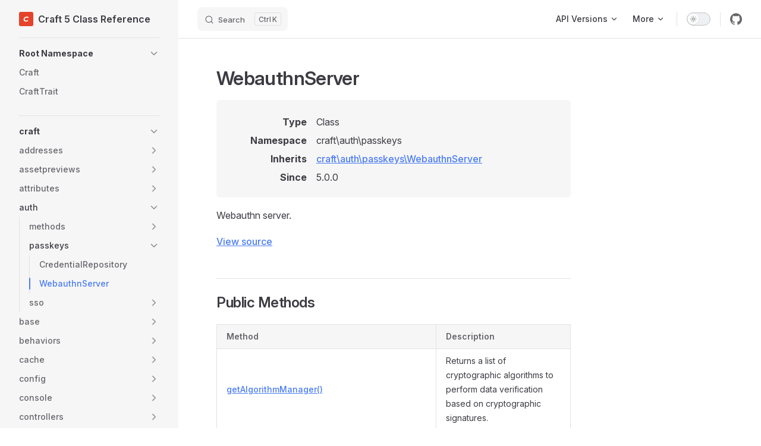

--- FILE ---
content_type: text/html; charset=utf-8
request_url: https://docs.craftcms.com/api/v5/craft-auth-passkeys-webauthnserver.html
body_size: 60340
content:
<!DOCTYPE html>
<html lang="en-US" dir="ltr">
  <head>
    <meta charset="utf-8">
    <meta name="viewport" content="width=device-width,initial-scale=1">
    <title>craft\auth\passkeys\WebauthnServer | Craft 5 Class Reference</title>
    <meta name="description" content="Class reference for Craft CMS 5.x">
    <meta name="generator" content="VitePress v1.6.3">
    <link rel="preload stylesheet" href="/api/v5/assets/style.CKPyvFy7.css" as="style">
    <link rel="preload stylesheet" href="/api/v5/vp-icons.css" as="style">
    
    <script type="module" src="/api/v5/assets/app.D5xqcn5Y.js"></script>
    <link rel="preload" href="/api/v5/assets/inter-roman-latin.Di8DUHzh.woff2" as="font" type="font/woff2" crossorigin="">
    <link rel="modulepreload" href="/api/v5/assets/chunks/theme.DrW-b6CW.js">
    <link rel="modulepreload" href="/api/v5/assets/chunks/framework.ClN8Ev55.js">
    <link rel="modulepreload" href="/api/v5/assets/craft-auth-passkeys-webauthnserver.md.r_41EwND.lean.js">
    <link rel="icon" href="https://docs.craftcms.com/siteicons/favicon-16x16.png">
    <link rel="apple-touch-icon" sizes="180x180" href="https://docs.craftcms.com/siteicons/apple-touch-icon.png">
    <link rel="icon" type="image/png" sizes="32x32" href="https://docs.craftcms.com/siteicons/favicon-32x32.png">
    <link rel="icon" type="image/png" sizes="16x16" href="https://docs.craftcms.com/siteicons/favicon-16x16.png">
    <link rel="mask-icon" href="https://docs.craftcms.com/siteicons/safari-pinned-tab.svg" color="#e5422b">
    <meta name="msapplication-TileColor" content="#f1f5fd">
    <meta name="msapplication-config" content="https://docs.craftcms.com/browserconfig.xml">
    <meta name="theme-color" content="#f1f5fd">
    <script id="check-dark-mode">(()=>{const e=localStorage.getItem("vitepress-theme-appearance")||"auto",a=window.matchMedia("(prefers-color-scheme: dark)").matches;(!e||e==="auto"?a:e==="dark")&&document.documentElement.classList.add("dark")})();</script>
    <script id="check-mac-os">document.documentElement.classList.toggle("mac",/Mac|iPhone|iPod|iPad/i.test(navigator.platform));</script>
  </head>
  <body>
    <div id="app"><div class="Layout" data-v-5d98c3a5><!--[--><!--]--><!--[--><span tabindex="-1" data-v-0b0ada53></span><a href="#VPContent" class="VPSkipLink visually-hidden" data-v-0b0ada53>Skip to content</a><!--]--><!----><header class="VPNav" data-v-5d98c3a5 data-v-ae24b3ad><div class="VPNavBar" data-v-ae24b3ad data-v-6aa21345><div class="wrapper" data-v-6aa21345><div class="container" data-v-6aa21345><div class="title" data-v-6aa21345><div class="VPNavBarTitle has-sidebar" data-v-6aa21345 data-v-1168a8e4><a class="title" href="/api/v5/" data-v-1168a8e4><!--[--><!--]--><!--[--><img class="VPImage logo" src="/api/v5/logo.svg" alt data-v-8426fc1a><!--]--><span data-v-1168a8e4>Craft 5 Class Reference</span><!--[--><!--]--></a></div></div><div class="content" data-v-6aa21345><div class="content-body" data-v-6aa21345><!--[--><!--]--><div class="VPNavBarSearch search" data-v-6aa21345><!--[--><!----><div id="local-search"><button type="button" class="DocSearch DocSearch-Button" aria-label="Search"><span class="DocSearch-Button-Container"><span class="vp-icon DocSearch-Search-Icon"></span><span class="DocSearch-Button-Placeholder">Search</span></span><span class="DocSearch-Button-Keys"><kbd class="DocSearch-Button-Key"></kbd><kbd class="DocSearch-Button-Key">K</kbd></span></button></div><!--]--></div><nav aria-labelledby="main-nav-aria-label" class="VPNavBarMenu menu" data-v-6aa21345 data-v-dc692963><span id="main-nav-aria-label" class="visually-hidden" data-v-dc692963> Main Navigation </span><!--[--><!--[--><div class="VPFlyout VPNavBarMenuGroup" data-v-dc692963 data-v-cf11d7a2><button type="button" class="button" aria-haspopup="true" aria-expanded="false" data-v-cf11d7a2><span class="text" data-v-cf11d7a2><!----><span data-v-cf11d7a2>API Versions</span><span class="vpi-chevron-down text-icon" data-v-cf11d7a2></span></span></button><div class="menu" data-v-cf11d7a2><div class="VPMenu" data-v-cf11d7a2 data-v-b98bc113><div class="items" data-v-b98bc113><!--[--><!--[--><div class="VPMenuLink" data-v-b98bc113 data-v-35975db6><a class="VPLink link vp-external-link-icon" href="https://docs.craftcms.com/api/v2/" target="_blank" rel="noreferrer" data-v-35975db6><!--[--><span data-v-35975db6>Craft 2 Class Reference</span><!--]--></a></div><!--]--><!--[--><div class="VPMenuLink" data-v-b98bc113 data-v-35975db6><a class="VPLink link vp-external-link-icon" href="https://docs.craftcms.com/api/v3/" target="_blank" rel="noreferrer" data-v-35975db6><!--[--><span data-v-35975db6>Craft 3 Class Reference</span><!--]--></a></div><!--]--><!--[--><div class="VPMenuLink" data-v-b98bc113 data-v-35975db6><a class="VPLink link vp-external-link-icon" href="https://docs.craftcms.com/api/v4/" target="_blank" rel="noreferrer" data-v-35975db6><!--[--><span data-v-35975db6>Craft 4 Class Reference</span><!--]--></a></div><!--]--><!--[--><div class="VPMenuLink" data-v-b98bc113 data-v-35975db6><a class="VPLink link vp-external-link-icon" href="https://docs.craftcms.com/api/v5/" target="_blank" rel="noreferrer" data-v-35975db6><!--[--><span data-v-35975db6>Craft 5 Class Reference</span><!--]--></a></div><!--]--><!--]--></div><!--[--><!--]--></div></div></div><!--]--><!--[--><div class="VPFlyout VPNavBarMenuGroup" data-v-dc692963 data-v-cf11d7a2><button type="button" class="button" aria-haspopup="true" aria-expanded="false" data-v-cf11d7a2><span class="text" data-v-cf11d7a2><!----><span data-v-cf11d7a2>More</span><span class="vpi-chevron-down text-icon" data-v-cf11d7a2></span></span></button><div class="menu" data-v-cf11d7a2><div class="VPMenu" data-v-cf11d7a2 data-v-b98bc113><div class="items" data-v-b98bc113><!--[--><!--[--><div class="VPMenuLink" data-v-b98bc113 data-v-35975db6><a class="VPLink link vp-external-link-icon" href="https://craftcms.com/docs/5.x" target="_blank" rel="noreferrer" data-v-35975db6><!--[--><span data-v-35975db6>Documentation</span><!--]--></a></div><!--]--><!--[--><div class="VPMenuLink" data-v-b98bc113 data-v-35975db6><a class="VPLink link vp-external-link-icon" href="https://docs.api.craftcms.com/" target="_blank" rel="noreferrer" data-v-35975db6><!--[--><span data-v-35975db6>Craftnet API</span><!--]--></a></div><!--]--><!--]--></div><!--[--><!--]--></div></div></div><!--]--><!--]--></nav><!----><div class="VPNavBarAppearance appearance" data-v-6aa21345 data-v-6c893767><button class="VPSwitch VPSwitchAppearance" type="button" role="switch" title aria-checked="false" data-v-6c893767 data-v-5337faa4 data-v-1d5665e3><span class="check" data-v-1d5665e3><span class="icon" data-v-1d5665e3><!--[--><span class="vpi-sun sun" data-v-5337faa4></span><span class="vpi-moon moon" data-v-5337faa4></span><!--]--></span></span></button></div><div class="VPSocialLinks VPNavBarSocialLinks social-links" data-v-6aa21345 data-v-0394ad82 data-v-7bc22406><!--[--><a class="VPSocialLink no-icon" href="https://github.com/craftcms/cms" aria-label="github" target="_blank" rel="noopener" data-v-7bc22406 data-v-bd121fe5><span class="vpi-social-github"></span></a><!--]--></div><div class="VPFlyout VPNavBarExtra extra" data-v-6aa21345 data-v-bb2aa2f0 data-v-cf11d7a2><button type="button" class="button" aria-haspopup="true" aria-expanded="false" aria-label="extra navigation" data-v-cf11d7a2><span class="vpi-more-horizontal icon" data-v-cf11d7a2></span></button><div class="menu" data-v-cf11d7a2><div class="VPMenu" data-v-cf11d7a2 data-v-b98bc113><!----><!--[--><!--[--><!----><div class="group" data-v-bb2aa2f0><div class="item appearance" data-v-bb2aa2f0><p class="label" data-v-bb2aa2f0>Appearance</p><div class="appearance-action" data-v-bb2aa2f0><button class="VPSwitch VPSwitchAppearance" type="button" role="switch" title aria-checked="false" data-v-bb2aa2f0 data-v-5337faa4 data-v-1d5665e3><span class="check" data-v-1d5665e3><span class="icon" data-v-1d5665e3><!--[--><span class="vpi-sun sun" data-v-5337faa4></span><span class="vpi-moon moon" data-v-5337faa4></span><!--]--></span></span></button></div></div></div><div class="group" data-v-bb2aa2f0><div class="item social-links" data-v-bb2aa2f0><div class="VPSocialLinks social-links-list" data-v-bb2aa2f0 data-v-7bc22406><!--[--><a class="VPSocialLink no-icon" href="https://github.com/craftcms/cms" aria-label="github" target="_blank" rel="noopener" data-v-7bc22406 data-v-bd121fe5><span class="vpi-social-github"></span></a><!--]--></div></div></div><!--]--><!--]--></div></div></div><!--[--><!--]--><button type="button" class="VPNavBarHamburger hamburger" aria-label="mobile navigation" aria-expanded="false" aria-controls="VPNavScreen" data-v-6aa21345 data-v-e5dd9c1c><span class="container" data-v-e5dd9c1c><span class="top" data-v-e5dd9c1c></span><span class="middle" data-v-e5dd9c1c></span><span class="bottom" data-v-e5dd9c1c></span></span></button></div></div></div></div><div class="divider" data-v-6aa21345><div class="divider-line" data-v-6aa21345></div></div></div><!----></header><div class="VPLocalNav has-sidebar empty" data-v-5d98c3a5 data-v-a6f0e41e><div class="container" data-v-a6f0e41e><button class="menu" aria-expanded="false" aria-controls="VPSidebarNav" data-v-a6f0e41e><span class="vpi-align-left menu-icon" data-v-a6f0e41e></span><span class="menu-text" data-v-a6f0e41e>Menu</span></button><div class="VPLocalNavOutlineDropdown" style="--vp-vh:0px;" data-v-a6f0e41e data-v-8a42e2b4><button data-v-8a42e2b4>Return to top</button><!----></div></div></div><aside class="VPSidebar" data-v-5d98c3a5 data-v-319d5ca6><div class="curtain" data-v-319d5ca6></div><nav class="nav" id="VPSidebarNav" aria-labelledby="sidebar-aria-label" tabindex="-1" data-v-319d5ca6><span class="visually-hidden" id="sidebar-aria-label" data-v-319d5ca6> Sidebar Navigation </span><!--[--><!--]--><!--[--><div class="no-transition group" data-v-c40bc020><section class="VPSidebarItem level-0 collapsible" data-v-c40bc020 data-v-b3fd67f8><div class="item" role="button" tabindex="0" data-v-b3fd67f8><div class="indicator" data-v-b3fd67f8></div><h2 class="text" data-v-b3fd67f8>Root Namespace</h2><div class="caret" role="button" aria-label="toggle section" tabindex="0" data-v-b3fd67f8><span class="vpi-chevron-right caret-icon" data-v-b3fd67f8></span></div></div><div class="items" data-v-b3fd67f8><!--[--><div class="VPSidebarItem level-1 is-link" data-v-b3fd67f8 data-v-b3fd67f8><div class="item" data-v-b3fd67f8><div class="indicator" data-v-b3fd67f8></div><a class="VPLink link link" href="/api/v5/craft.html" data-v-b3fd67f8><!--[--><p class="text" data-v-b3fd67f8>Craft</p><!--]--></a><!----></div><!----></div><div class="VPSidebarItem level-1 is-link" data-v-b3fd67f8 data-v-b3fd67f8><div class="item" data-v-b3fd67f8><div class="indicator" data-v-b3fd67f8></div><a class="VPLink link link" href="/api/v5/crafttrait.html" data-v-b3fd67f8><!--[--><p class="text" data-v-b3fd67f8>CraftTrait</p><!--]--></a><!----></div><!----></div><!--]--></div></section></div><div class="no-transition group" data-v-c40bc020><section class="VPSidebarItem level-0 collapsible has-active" data-v-c40bc020 data-v-b3fd67f8><div class="item" role="button" tabindex="0" data-v-b3fd67f8><div class="indicator" data-v-b3fd67f8></div><h2 class="text" data-v-b3fd67f8>craft</h2><div class="caret" role="button" aria-label="toggle section" tabindex="0" data-v-b3fd67f8><span class="vpi-chevron-right caret-icon" data-v-b3fd67f8></span></div></div><div class="items" data-v-b3fd67f8><!--[--><section class="VPSidebarItem level-1 collapsible collapsed" data-v-b3fd67f8 data-v-b3fd67f8><div class="item" role="button" tabindex="0" data-v-b3fd67f8><div class="indicator" data-v-b3fd67f8></div><h3 class="text" data-v-b3fd67f8>addresses</h3><div class="caret" role="button" aria-label="toggle section" tabindex="0" data-v-b3fd67f8><span class="vpi-chevron-right caret-icon" data-v-b3fd67f8></span></div></div><div class="items" data-v-b3fd67f8><!--[--><div class="VPSidebarItem level-2 is-link" data-v-b3fd67f8 data-v-b3fd67f8><div class="item" data-v-b3fd67f8><div class="indicator" data-v-b3fd67f8></div><a class="VPLink link link" href="/api/v5/craft-addresses-subdivisionrepository.html" data-v-b3fd67f8><!--[--><p class="text" data-v-b3fd67f8>SubdivisionRepository</p><!--]--></a><!----></div><!----></div><!--]--></div></section><section class="VPSidebarItem level-1 collapsible collapsed" data-v-b3fd67f8 data-v-b3fd67f8><div class="item" role="button" tabindex="0" data-v-b3fd67f8><div class="indicator" data-v-b3fd67f8></div><h3 class="text" data-v-b3fd67f8>assetpreviews</h3><div class="caret" role="button" aria-label="toggle section" tabindex="0" data-v-b3fd67f8><span class="vpi-chevron-right caret-icon" data-v-b3fd67f8></span></div></div><div class="items" data-v-b3fd67f8><!--[--><div class="VPSidebarItem level-2 is-link" data-v-b3fd67f8 data-v-b3fd67f8><div class="item" data-v-b3fd67f8><div class="indicator" data-v-b3fd67f8></div><a class="VPLink link link" href="/api/v5/craft-assetpreviews-image.html" data-v-b3fd67f8><!--[--><p class="text" data-v-b3fd67f8>Image</p><!--]--></a><!----></div><!----></div><div class="VPSidebarItem level-2 is-link" data-v-b3fd67f8 data-v-b3fd67f8><div class="item" data-v-b3fd67f8><div class="indicator" data-v-b3fd67f8></div><a class="VPLink link link" href="/api/v5/craft-assetpreviews-pdf.html" data-v-b3fd67f8><!--[--><p class="text" data-v-b3fd67f8>Pdf</p><!--]--></a><!----></div><!----></div><div class="VPSidebarItem level-2 is-link" data-v-b3fd67f8 data-v-b3fd67f8><div class="item" data-v-b3fd67f8><div class="indicator" data-v-b3fd67f8></div><a class="VPLink link link" href="/api/v5/craft-assetpreviews-text.html" data-v-b3fd67f8><!--[--><p class="text" data-v-b3fd67f8>Text</p><!--]--></a><!----></div><!----></div><div class="VPSidebarItem level-2 is-link" data-v-b3fd67f8 data-v-b3fd67f8><div class="item" data-v-b3fd67f8><div class="indicator" data-v-b3fd67f8></div><a class="VPLink link link" href="/api/v5/craft-assetpreviews-video.html" data-v-b3fd67f8><!--[--><p class="text" data-v-b3fd67f8>Video</p><!--]--></a><!----></div><!----></div><!--]--></div></section><section class="VPSidebarItem level-1 collapsible collapsed" data-v-b3fd67f8 data-v-b3fd67f8><div class="item" role="button" tabindex="0" data-v-b3fd67f8><div class="indicator" data-v-b3fd67f8></div><h3 class="text" data-v-b3fd67f8>attributes</h3><div class="caret" role="button" aria-label="toggle section" tabindex="0" data-v-b3fd67f8><span class="vpi-chevron-right caret-icon" data-v-b3fd67f8></span></div></div><div class="items" data-v-b3fd67f8><!--[--><div class="VPSidebarItem level-2 is-link" data-v-b3fd67f8 data-v-b3fd67f8><div class="item" data-v-b3fd67f8><div class="indicator" data-v-b3fd67f8></div><a class="VPLink link link" href="/api/v5/craft-attributes-envname.html" data-v-b3fd67f8><!--[--><p class="text" data-v-b3fd67f8>EnvName</p><!--]--></a><!----></div><!----></div><!--]--></div></section><section class="VPSidebarItem level-1 collapsible collapsed has-active" data-v-b3fd67f8 data-v-b3fd67f8><div class="item" role="button" tabindex="0" data-v-b3fd67f8><div class="indicator" data-v-b3fd67f8></div><h3 class="text" data-v-b3fd67f8>auth</h3><div class="caret" role="button" aria-label="toggle section" tabindex="0" data-v-b3fd67f8><span class="vpi-chevron-right caret-icon" data-v-b3fd67f8></span></div></div><div class="items" data-v-b3fd67f8><!--[--><section class="VPSidebarItem level-2 collapsible collapsed" data-v-b3fd67f8 data-v-b3fd67f8><div class="item" role="button" tabindex="0" data-v-b3fd67f8><div class="indicator" data-v-b3fd67f8></div><h4 class="text" data-v-b3fd67f8>methods</h4><div class="caret" role="button" aria-label="toggle section" tabindex="0" data-v-b3fd67f8><span class="vpi-chevron-right caret-icon" data-v-b3fd67f8></span></div></div><div class="items" data-v-b3fd67f8><!--[--><div class="VPSidebarItem level-3 is-link" data-v-b3fd67f8 data-v-b3fd67f8><div class="item" data-v-b3fd67f8><div class="indicator" data-v-b3fd67f8></div><a class="VPLink link link" href="/api/v5/craft-auth-methods-authmethodinterface.html" data-v-b3fd67f8><!--[--><p class="text" data-v-b3fd67f8>AuthMethodInterface</p><!--]--></a><!----></div><!----></div><div class="VPSidebarItem level-3 is-link" data-v-b3fd67f8 data-v-b3fd67f8><div class="item" data-v-b3fd67f8><div class="indicator" data-v-b3fd67f8></div><a class="VPLink link link" href="/api/v5/craft-auth-methods-baseauthmethod.html" data-v-b3fd67f8><!--[--><p class="text" data-v-b3fd67f8>BaseAuthMethod</p><!--]--></a><!----></div><!----></div><div class="VPSidebarItem level-3 is-link" data-v-b3fd67f8 data-v-b3fd67f8><div class="item" data-v-b3fd67f8><div class="indicator" data-v-b3fd67f8></div><a class="VPLink link link" href="/api/v5/craft-auth-methods-recoverycodes.html" data-v-b3fd67f8><!--[--><p class="text" data-v-b3fd67f8>RecoveryCodes</p><!--]--></a><!----></div><!----></div><div class="VPSidebarItem level-3 is-link" data-v-b3fd67f8 data-v-b3fd67f8><div class="item" data-v-b3fd67f8><div class="indicator" data-v-b3fd67f8></div><a class="VPLink link link" href="/api/v5/craft-auth-methods-totp.html" data-v-b3fd67f8><!--[--><p class="text" data-v-b3fd67f8>TOTP</p><!--]--></a><!----></div><!----></div><!--]--></div></section><section class="VPSidebarItem level-2 collapsible collapsed has-active" data-v-b3fd67f8 data-v-b3fd67f8><div class="item" role="button" tabindex="0" data-v-b3fd67f8><div class="indicator" data-v-b3fd67f8></div><h4 class="text" data-v-b3fd67f8>passkeys</h4><div class="caret" role="button" aria-label="toggle section" tabindex="0" data-v-b3fd67f8><span class="vpi-chevron-right caret-icon" data-v-b3fd67f8></span></div></div><div class="items" data-v-b3fd67f8><!--[--><div class="VPSidebarItem level-3 is-link" data-v-b3fd67f8 data-v-b3fd67f8><div class="item" data-v-b3fd67f8><div class="indicator" data-v-b3fd67f8></div><a class="VPLink link link" href="/api/v5/craft-auth-passkeys-credentialrepository.html" data-v-b3fd67f8><!--[--><p class="text" data-v-b3fd67f8>CredentialRepository</p><!--]--></a><!----></div><!----></div><div class="VPSidebarItem level-3 is-link" data-v-b3fd67f8 data-v-b3fd67f8><div class="item" data-v-b3fd67f8><div class="indicator" data-v-b3fd67f8></div><a class="VPLink link link" href="/api/v5/craft-auth-passkeys-webauthnserver.html" data-v-b3fd67f8><!--[--><p class="text" data-v-b3fd67f8>WebauthnServer</p><!--]--></a><!----></div><!----></div><!--]--></div></section><section class="VPSidebarItem level-2 collapsible collapsed" data-v-b3fd67f8 data-v-b3fd67f8><div class="item" role="button" tabindex="0" data-v-b3fd67f8><div class="indicator" data-v-b3fd67f8></div><h4 class="text" data-v-b3fd67f8>sso</h4><div class="caret" role="button" aria-label="toggle section" tabindex="0" data-v-b3fd67f8><span class="vpi-chevron-right caret-icon" data-v-b3fd67f8></span></div></div><div class="items" data-v-b3fd67f8><!--[--><div class="VPSidebarItem level-3 is-link" data-v-b3fd67f8 data-v-b3fd67f8><div class="item" data-v-b3fd67f8><div class="indicator" data-v-b3fd67f8></div><a class="VPLink link link" href="/api/v5/craft-auth-sso-baseexternalprovider.html" data-v-b3fd67f8><!--[--><p class="text" data-v-b3fd67f8>BaseExternalProvider</p><!--]--></a><!----></div><!----></div><div class="VPSidebarItem level-3 is-link" data-v-b3fd67f8 data-v-b3fd67f8><div class="item" data-v-b3fd67f8><div class="indicator" data-v-b3fd67f8></div><a class="VPLink link link" href="/api/v5/craft-auth-sso-baseprovider.html" data-v-b3fd67f8><!--[--><p class="text" data-v-b3fd67f8>BaseProvider</p><!--]--></a><!----></div><!----></div><div class="VPSidebarItem level-3 is-link" data-v-b3fd67f8 data-v-b3fd67f8><div class="item" data-v-b3fd67f8><div class="indicator" data-v-b3fd67f8></div><a class="VPLink link link" href="/api/v5/craft-auth-sso-craftprovider.html" data-v-b3fd67f8><!--[--><p class="text" data-v-b3fd67f8>CraftProvider</p><!--]--></a><!----></div><!----></div><div class="VPSidebarItem level-3 is-link" data-v-b3fd67f8 data-v-b3fd67f8><div class="item" data-v-b3fd67f8><div class="indicator" data-v-b3fd67f8></div><a class="VPLink link link" href="/api/v5/craft-auth-sso-providerinterface.html" data-v-b3fd67f8><!--[--><p class="text" data-v-b3fd67f8>ProviderInterface</p><!--]--></a><!----></div><!----></div><div class="VPSidebarItem level-3 is-link" data-v-b3fd67f8 data-v-b3fd67f8><div class="item" data-v-b3fd67f8><div class="indicator" data-v-b3fd67f8></div><a class="VPLink link link" href="/api/v5/craft-auth-sso-providertrait.html" data-v-b3fd67f8><!--[--><p class="text" data-v-b3fd67f8>ProviderTrait</p><!--]--></a><!----></div><!----></div><section class="VPSidebarItem level-3 collapsible collapsed" data-v-b3fd67f8 data-v-b3fd67f8><div class="item" role="button" tabindex="0" data-v-b3fd67f8><div class="indicator" data-v-b3fd67f8></div><h5 class="text" data-v-b3fd67f8>mapper</h5><div class="caret" role="button" aria-label="toggle section" tabindex="0" data-v-b3fd67f8><span class="vpi-chevron-right caret-icon" data-v-b3fd67f8></span></div></div><div class="items" data-v-b3fd67f8><!--[--><div class="VPSidebarItem level-4 is-link" data-v-b3fd67f8 data-v-b3fd67f8><div class="item" data-v-b3fd67f8><div class="indicator" data-v-b3fd67f8></div><a class="VPLink link link" href="/api/v5/craft-auth-sso-mapper-explicitusermapper.html" data-v-b3fd67f8><!--[--><p class="text" data-v-b3fd67f8>ExplicitUserMapper</p><!--]--></a><!----></div><!----></div><div class="VPSidebarItem level-4 is-link" data-v-b3fd67f8 data-v-b3fd67f8><div class="item" data-v-b3fd67f8><div class="indicator" data-v-b3fd67f8></div><a class="VPLink link link" href="/api/v5/craft-auth-sso-mapper-idpattributeusermapper.html" data-v-b3fd67f8><!--[--><p class="text" data-v-b3fd67f8>IdpAttributeUserMapper</p><!--]--></a><!----></div><!----></div><div class="VPSidebarItem level-4 is-link" data-v-b3fd67f8 data-v-b3fd67f8><div class="item" data-v-b3fd67f8><div class="indicator" data-v-b3fd67f8></div><a class="VPLink link link" href="/api/v5/craft-auth-sso-mapper-mapfactory.html" data-v-b3fd67f8><!--[--><p class="text" data-v-b3fd67f8>MapFactory</p><!--]--></a><!----></div><!----></div><div class="VPSidebarItem level-4 is-link" data-v-b3fd67f8 data-v-b3fd67f8><div class="item" data-v-b3fd67f8><div class="indicator" data-v-b3fd67f8></div><a class="VPLink link link" href="/api/v5/craft-auth-sso-mapper-setuservaluetrait.html" data-v-b3fd67f8><!--[--><p class="text" data-v-b3fd67f8>SetUserValueTrait</p><!--]--></a><!----></div><!----></div><div class="VPSidebarItem level-4 is-link" data-v-b3fd67f8 data-v-b3fd67f8><div class="item" data-v-b3fd67f8><div class="indicator" data-v-b3fd67f8></div><a class="VPLink link link" href="/api/v5/craft-auth-sso-mapper-templatevalueusermapper.html" data-v-b3fd67f8><!--[--><p class="text" data-v-b3fd67f8>TemplateValueUserMapper</p><!--]--></a><!----></div><!----></div><div class="VPSidebarItem level-4 is-link" data-v-b3fd67f8 data-v-b3fd67f8><div class="item" data-v-b3fd67f8><div class="indicator" data-v-b3fd67f8></div><a class="VPLink link link" href="/api/v5/craft-auth-sso-mapper-userattributesmapper.html" data-v-b3fd67f8><!--[--><p class="text" data-v-b3fd67f8>UserAttributesMapper</p><!--]--></a><!----></div><!----></div><div class="VPSidebarItem level-4 is-link" data-v-b3fd67f8 data-v-b3fd67f8><div class="item" data-v-b3fd67f8><div class="indicator" data-v-b3fd67f8></div><a class="VPLink link link" href="/api/v5/craft-auth-sso-mapper-usermapinterface.html" data-v-b3fd67f8><!--[--><p class="text" data-v-b3fd67f8>UserMapInterface</p><!--]--></a><!----></div><!----></div><!--]--></div></section><!--]--></div></section><!--]--></div></section><section class="VPSidebarItem level-1 collapsible collapsed" data-v-b3fd67f8 data-v-b3fd67f8><div class="item" role="button" tabindex="0" data-v-b3fd67f8><div class="indicator" data-v-b3fd67f8></div><h3 class="text" data-v-b3fd67f8>base</h3><div class="caret" role="button" aria-label="toggle section" tabindex="0" data-v-b3fd67f8><span class="vpi-chevron-right caret-icon" data-v-b3fd67f8></span></div></div><div class="items" data-v-b3fd67f8><!--[--><div class="VPSidebarItem level-2 is-link" data-v-b3fd67f8 data-v-b3fd67f8><div class="item" data-v-b3fd67f8><div class="indicator" data-v-b3fd67f8></div><a class="VPLink link link" href="/api/v5/craft-base-actionable.html" data-v-b3fd67f8><!--[--><p class="text" data-v-b3fd67f8>Actionable</p><!--]--></a><!----></div><!----></div><div class="VPSidebarItem level-2 is-link" data-v-b3fd67f8 data-v-b3fd67f8><div class="item" data-v-b3fd67f8><div class="indicator" data-v-b3fd67f8></div><a class="VPLink link link" href="/api/v5/craft-base-applicationtrait.html" data-v-b3fd67f8><!--[--><p class="text" data-v-b3fd67f8>ApplicationTrait</p><!--]--></a><!----></div><!----></div><div class="VPSidebarItem level-2 is-link" data-v-b3fd67f8 data-v-b3fd67f8><div class="item" data-v-b3fd67f8><div class="indicator" data-v-b3fd67f8></div><a class="VPLink link link" href="/api/v5/craft-base-assetpreviewhandler.html" data-v-b3fd67f8><!--[--><p class="text" data-v-b3fd67f8>AssetPreviewHandler</p><!--]--></a><!----></div><!----></div><div class="VPSidebarItem level-2 is-link" data-v-b3fd67f8 data-v-b3fd67f8><div class="item" data-v-b3fd67f8><div class="indicator" data-v-b3fd67f8></div><a class="VPLink link link" href="/api/v5/craft-base-assetpreviewhandlerinterface.html" data-v-b3fd67f8><!--[--><p class="text" data-v-b3fd67f8>AssetPreviewHandlerInterface</p><!--]--></a><!----></div><!----></div><div class="VPSidebarItem level-2 is-link" data-v-b3fd67f8 data-v-b3fd67f8><div class="item" data-v-b3fd67f8><div class="indicator" data-v-b3fd67f8></div><a class="VPLink link link" href="/api/v5/craft-base-basefsinterface.html" data-v-b3fd67f8><!--[--><p class="text" data-v-b3fd67f8>BaseFsInterface</p><!--]--></a><!----></div><!----></div><div class="VPSidebarItem level-2 is-link" data-v-b3fd67f8 data-v-b3fd67f8><div class="item" data-v-b3fd67f8><div class="indicator" data-v-b3fd67f8></div><a class="VPLink link link" href="/api/v5/craft-base-batchable.html" data-v-b3fd67f8><!--[--><p class="text" data-v-b3fd67f8>Batchable</p><!--]--></a><!----></div><!----></div><div class="VPSidebarItem level-2 is-link" data-v-b3fd67f8 data-v-b3fd67f8><div class="item" data-v-b3fd67f8><div class="indicator" data-v-b3fd67f8></div><a class="VPLink link link" href="/api/v5/craft-base-chippable.html" data-v-b3fd67f8><!--[--><p class="text" data-v-b3fd67f8>Chippable</p><!--]--></a><!----></div><!----></div><div class="VPSidebarItem level-2 is-link" data-v-b3fd67f8 data-v-b3fd67f8><div class="item" data-v-b3fd67f8><div class="indicator" data-v-b3fd67f8></div><a class="VPLink link link" href="/api/v5/craft-base-clonefixtrait.html" data-v-b3fd67f8><!--[--><p class="text" data-v-b3fd67f8>ClonefixTrait</p><!--]--></a><!----></div><!----></div><div class="VPSidebarItem level-2 is-link" data-v-b3fd67f8 data-v-b3fd67f8><div class="item" data-v-b3fd67f8><div class="indicator" data-v-b3fd67f8></div><a class="VPLink link link" href="/api/v5/craft-base-colorable.html" data-v-b3fd67f8><!--[--><p class="text" data-v-b3fd67f8>Colorable</p><!--]--></a><!----></div><!----></div><div class="VPSidebarItem level-2 is-link" data-v-b3fd67f8 data-v-b3fd67f8><div class="item" data-v-b3fd67f8><div class="indicator" data-v-b3fd67f8></div><a class="VPLink link link" href="/api/v5/craft-base-component.html" data-v-b3fd67f8><!--[--><p class="text" data-v-b3fd67f8>Component</p><!--]--></a><!----></div><!----></div><div class="VPSidebarItem level-2 is-link" data-v-b3fd67f8 data-v-b3fd67f8><div class="item" data-v-b3fd67f8><div class="indicator" data-v-b3fd67f8></div><a class="VPLink link link" href="/api/v5/craft-base-componentinterface.html" data-v-b3fd67f8><!--[--><p class="text" data-v-b3fd67f8>ComponentInterface</p><!--]--></a><!----></div><!----></div><div class="VPSidebarItem level-2 is-link" data-v-b3fd67f8 data-v-b3fd67f8><div class="item" data-v-b3fd67f8><div class="indicator" data-v-b3fd67f8></div><a class="VPLink link link" href="/api/v5/craft-base-configurablecomponent.html" data-v-b3fd67f8><!--[--><p class="text" data-v-b3fd67f8>ConfigurableComponent</p><!--]--></a><!----></div><!----></div><div class="VPSidebarItem level-2 is-link" data-v-b3fd67f8 data-v-b3fd67f8><div class="item" data-v-b3fd67f8><div class="indicator" data-v-b3fd67f8></div><a class="VPLink link link" href="/api/v5/craft-base-configurablecomponentinterface.html" data-v-b3fd67f8><!--[--><p class="text" data-v-b3fd67f8>ConfigurableComponentInterface</p><!--]--></a><!----></div><!----></div><div class="VPSidebarItem level-2 is-link" data-v-b3fd67f8 data-v-b3fd67f8><div class="item" data-v-b3fd67f8><div class="indicator" data-v-b3fd67f8></div><a class="VPLink link link" href="/api/v5/craft-base-cpeditable.html" data-v-b3fd67f8><!--[--><p class="text" data-v-b3fd67f8>CpEditable</p><!--]--></a><!----></div><!----></div><div class="VPSidebarItem level-2 is-link" data-v-b3fd67f8 data-v-b3fd67f8><div class="item" data-v-b3fd67f8><div class="indicator" data-v-b3fd67f8></div><a class="VPLink link link" href="/api/v5/craft-base-crosssitecopyablefieldinterface.html" data-v-b3fd67f8><!--[--><p class="text" data-v-b3fd67f8>CrossSiteCopyableFieldInterface</p><!--]--></a><!----></div><!----></div><div class="VPSidebarItem level-2 is-link" data-v-b3fd67f8 data-v-b3fd67f8><div class="item" data-v-b3fd67f8><div class="indicator" data-v-b3fd67f8></div><a class="VPLink link link" href="/api/v5/craft-base-describable.html" data-v-b3fd67f8><!--[--><p class="text" data-v-b3fd67f8>Describable</p><!--]--></a><!----></div><!----></div><div class="VPSidebarItem level-2 is-link" data-v-b3fd67f8 data-v-b3fd67f8><div class="item" data-v-b3fd67f8><div class="indicator" data-v-b3fd67f8></div><a class="VPLink link link" href="/api/v5/craft-base-eagerloadingfieldinterface.html" data-v-b3fd67f8><!--[--><p class="text" data-v-b3fd67f8>EagerLoadingFieldInterface</p><!--]--></a><!----></div><!----></div><div class="VPSidebarItem level-2 is-link" data-v-b3fd67f8 data-v-b3fd67f8><div class="item" data-v-b3fd67f8><div class="indicator" data-v-b3fd67f8></div><a class="VPLink link link" href="/api/v5/craft-base-element.html" data-v-b3fd67f8><!--[--><p class="text" data-v-b3fd67f8>Element</p><!--]--></a><!----></div><!----></div><div class="VPSidebarItem level-2 is-link" data-v-b3fd67f8 data-v-b3fd67f8><div class="item" data-v-b3fd67f8><div class="indicator" data-v-b3fd67f8></div><a class="VPLink link link" href="/api/v5/craft-base-elementaction.html" data-v-b3fd67f8><!--[--><p class="text" data-v-b3fd67f8>ElementAction</p><!--]--></a><!----></div><!----></div><div class="VPSidebarItem level-2 is-link" data-v-b3fd67f8 data-v-b3fd67f8><div class="item" data-v-b3fd67f8><div class="indicator" data-v-b3fd67f8></div><a class="VPLink link link" href="/api/v5/craft-base-elementactioninterface.html" data-v-b3fd67f8><!--[--><p class="text" data-v-b3fd67f8>ElementActionInterface</p><!--]--></a><!----></div><!----></div><div class="VPSidebarItem level-2 is-link" data-v-b3fd67f8 data-v-b3fd67f8><div class="item" data-v-b3fd67f8><div class="indicator" data-v-b3fd67f8></div><a class="VPLink link link" href="/api/v5/craft-base-elementcontainerfieldinterface.html" data-v-b3fd67f8><!--[--><p class="text" data-v-b3fd67f8>ElementContainerFieldInterface</p><!--]--></a><!----></div><!----></div><div class="VPSidebarItem level-2 is-link" data-v-b3fd67f8 data-v-b3fd67f8><div class="item" data-v-b3fd67f8><div class="indicator" data-v-b3fd67f8></div><a class="VPLink link link" href="/api/v5/craft-base-elementexporter.html" data-v-b3fd67f8><!--[--><p class="text" data-v-b3fd67f8>ElementExporter</p><!--]--></a><!----></div><!----></div><div class="VPSidebarItem level-2 is-link" data-v-b3fd67f8 data-v-b3fd67f8><div class="item" data-v-b3fd67f8><div class="indicator" data-v-b3fd67f8></div><a class="VPLink link link" href="/api/v5/craft-base-elementexporterinterface.html" data-v-b3fd67f8><!--[--><p class="text" data-v-b3fd67f8>ElementExporterInterface</p><!--]--></a><!----></div><!----></div><div class="VPSidebarItem level-2 is-link" data-v-b3fd67f8 data-v-b3fd67f8><div class="item" data-v-b3fd67f8><div class="indicator" data-v-b3fd67f8></div><a class="VPLink link link" href="/api/v5/craft-base-elementinterface.html" data-v-b3fd67f8><!--[--><p class="text" data-v-b3fd67f8>ElementInterface</p><!--]--></a><!----></div><!----></div><div class="VPSidebarItem level-2 is-link" data-v-b3fd67f8 data-v-b3fd67f8><div class="item" data-v-b3fd67f8><div class="indicator" data-v-b3fd67f8></div><a class="VPLink link link" href="/api/v5/craft-base-elementtrait.html" data-v-b3fd67f8><!--[--><p class="text" data-v-b3fd67f8>ElementTrait</p><!--]--></a><!----></div><!----></div><div class="VPSidebarItem level-2 is-link" data-v-b3fd67f8 data-v-b3fd67f8><div class="item" data-v-b3fd67f8><div class="indicator" data-v-b3fd67f8></div><a class="VPLink link link" href="/api/v5/craft-base-event.html" data-v-b3fd67f8><!--[--><p class="text" data-v-b3fd67f8>Event</p><!--]--></a><!----></div><!----></div><div class="VPSidebarItem level-2 is-link" data-v-b3fd67f8 data-v-b3fd67f8><div class="item" data-v-b3fd67f8><div class="indicator" data-v-b3fd67f8></div><a class="VPLink link link" href="/api/v5/craft-base-expirableelementinterface.html" data-v-b3fd67f8><!--[--><p class="text" data-v-b3fd67f8>ExpirableElementInterface</p><!--]--></a><!----></div><!----></div><div class="VPSidebarItem level-2 is-link" data-v-b3fd67f8 data-v-b3fd67f8><div class="item" data-v-b3fd67f8><div class="indicator" data-v-b3fd67f8></div><a class="VPLink link link" href="/api/v5/craft-base-field.html" data-v-b3fd67f8><!--[--><p class="text" data-v-b3fd67f8>Field</p><!--]--></a><!----></div><!----></div><div class="VPSidebarItem level-2 is-link" data-v-b3fd67f8 data-v-b3fd67f8><div class="item" data-v-b3fd67f8><div class="indicator" data-v-b3fd67f8></div><a class="VPLink link link" href="/api/v5/craft-base-fieldinterface.html" data-v-b3fd67f8><!--[--><p class="text" data-v-b3fd67f8>FieldInterface</p><!--]--></a><!----></div><!----></div><div class="VPSidebarItem level-2 is-link" data-v-b3fd67f8 data-v-b3fd67f8><div class="item" data-v-b3fd67f8><div class="indicator" data-v-b3fd67f8></div><a class="VPLink link link" href="/api/v5/craft-base-fieldlayoutcomponent.html" data-v-b3fd67f8><!--[--><p class="text" data-v-b3fd67f8>FieldLayoutComponent</p><!--]--></a><!----></div><!----></div><div class="VPSidebarItem level-2 is-link" data-v-b3fd67f8 data-v-b3fd67f8><div class="item" data-v-b3fd67f8><div class="indicator" data-v-b3fd67f8></div><a class="VPLink link link" href="/api/v5/craft-base-fieldlayoutelement.html" data-v-b3fd67f8><!--[--><p class="text" data-v-b3fd67f8>FieldLayoutElement</p><!--]--></a><!----></div><!----></div><div class="VPSidebarItem level-2 is-link" data-v-b3fd67f8 data-v-b3fd67f8><div class="item" data-v-b3fd67f8><div class="indicator" data-v-b3fd67f8></div><a class="VPLink link link" href="/api/v5/craft-base-fieldlayoutproviderinterface.html" data-v-b3fd67f8><!--[--><p class="text" data-v-b3fd67f8>FieldLayoutProviderInterface</p><!--]--></a><!----></div><!----></div><div class="VPSidebarItem level-2 is-link" data-v-b3fd67f8 data-v-b3fd67f8><div class="item" data-v-b3fd67f8><div class="indicator" data-v-b3fd67f8></div><a class="VPLink link link" href="/api/v5/craft-base-fieldtrait.html" data-v-b3fd67f8><!--[--><p class="text" data-v-b3fd67f8>FieldTrait</p><!--]--></a><!----></div><!----></div><div class="VPSidebarItem level-2 is-link" data-v-b3fd67f8 data-v-b3fd67f8><div class="item" data-v-b3fd67f8><div class="indicator" data-v-b3fd67f8></div><a class="VPLink link link" href="/api/v5/craft-base-fs.html" data-v-b3fd67f8><!--[--><p class="text" data-v-b3fd67f8>Fs</p><!--]--></a><!----></div><!----></div><div class="VPSidebarItem level-2 is-link" data-v-b3fd67f8 data-v-b3fd67f8><div class="item" data-v-b3fd67f8><div class="indicator" data-v-b3fd67f8></div><a class="VPLink link link" href="/api/v5/craft-base-fsinterface.html" data-v-b3fd67f8><!--[--><p class="text" data-v-b3fd67f8>FsInterface</p><!--]--></a><!----></div><!----></div><div class="VPSidebarItem level-2 is-link" data-v-b3fd67f8 data-v-b3fd67f8><div class="item" data-v-b3fd67f8><div class="indicator" data-v-b3fd67f8></div><a class="VPLink link link" href="/api/v5/craft-base-fstrait.html" data-v-b3fd67f8><!--[--><p class="text" data-v-b3fd67f8>FsTrait</p><!--]--></a><!----></div><!----></div><div class="VPSidebarItem level-2 is-link" data-v-b3fd67f8 data-v-b3fd67f8><div class="item" data-v-b3fd67f8><div class="indicator" data-v-b3fd67f8></div><a class="VPLink link link" href="/api/v5/craft-base-gqlinlinefragmentfieldinterface.html" data-v-b3fd67f8><!--[--><p class="text" data-v-b3fd67f8>GqlInlineFragmentFieldInterface</p><!--]--></a><!----></div><!----></div><div class="VPSidebarItem level-2 is-link" data-v-b3fd67f8 data-v-b3fd67f8><div class="item" data-v-b3fd67f8><div class="indicator" data-v-b3fd67f8></div><a class="VPLink link link" href="/api/v5/craft-base-gqlinlinefragmentinterface.html" data-v-b3fd67f8><!--[--><p class="text" data-v-b3fd67f8>GqlInlineFragmentInterface</p><!--]--></a><!----></div><!----></div><div class="VPSidebarItem level-2 is-link" data-v-b3fd67f8 data-v-b3fd67f8><div class="item" data-v-b3fd67f8><div class="indicator" data-v-b3fd67f8></div><a class="VPLink link link" href="/api/v5/craft-base-grippable.html" data-v-b3fd67f8><!--[--><p class="text" data-v-b3fd67f8>Grippable</p><!--]--></a><!----></div><!----></div><div class="VPSidebarItem level-2 is-link" data-v-b3fd67f8 data-v-b3fd67f8><div class="item" data-v-b3fd67f8><div class="indicator" data-v-b3fd67f8></div><a class="VPLink link link" href="/api/v5/craft-base-iconic.html" data-v-b3fd67f8><!--[--><p class="text" data-v-b3fd67f8>Iconic</p><!--]--></a><!----></div><!----></div><div class="VPSidebarItem level-2 is-link" data-v-b3fd67f8 data-v-b3fd67f8><div class="item" data-v-b3fd67f8><div class="indicator" data-v-b3fd67f8></div><a class="VPLink link link" href="/api/v5/craft-base-identifiable.html" data-v-b3fd67f8><!--[--><p class="text" data-v-b3fd67f8>Identifiable</p><!--]--></a><!----></div><!----></div><div class="VPSidebarItem level-2 is-link" data-v-b3fd67f8 data-v-b3fd67f8><div class="item" data-v-b3fd67f8><div class="indicator" data-v-b3fd67f8></div><a class="VPLink link link" href="/api/v5/craft-base-image.html" data-v-b3fd67f8><!--[--><p class="text" data-v-b3fd67f8>Image</p><!--]--></a><!----></div><!----></div><div class="VPSidebarItem level-2 is-link" data-v-b3fd67f8 data-v-b3fd67f8><div class="item" data-v-b3fd67f8><div class="indicator" data-v-b3fd67f8></div><a class="VPLink link link" href="/api/v5/craft-base-indicative.html" data-v-b3fd67f8><!--[--><p class="text" data-v-b3fd67f8>Indicative</p><!--]--></a><!----></div><!----></div><div class="VPSidebarItem level-2 is-link" data-v-b3fd67f8 data-v-b3fd67f8><div class="item" data-v-b3fd67f8><div class="indicator" data-v-b3fd67f8></div><a class="VPLink link link" href="/api/v5/craft-base-inlineeditablefieldinterface.html" data-v-b3fd67f8><!--[--><p class="text" data-v-b3fd67f8>InlineEditableFieldInterface</p><!--]--></a><!----></div><!----></div><div class="VPSidebarItem level-2 is-link" data-v-b3fd67f8 data-v-b3fd67f8><div class="item" data-v-b3fd67f8><div class="indicator" data-v-b3fd67f8></div><a class="VPLink link link" href="/api/v5/craft-base-localfsinterface.html" data-v-b3fd67f8><!--[--><p class="text" data-v-b3fd67f8>LocalFsInterface</p><!--]--></a><!----></div><!----></div><div class="VPSidebarItem level-2 is-link" data-v-b3fd67f8 data-v-b3fd67f8><div class="item" data-v-b3fd67f8><div class="indicator" data-v-b3fd67f8></div><a class="VPLink link link" href="/api/v5/craft-base-logtargettrait.html" data-v-b3fd67f8><!--[--><p class="text" data-v-b3fd67f8>LogTargetTrait</p><!--]--></a><!----></div><!----></div><div class="VPSidebarItem level-2 is-link" data-v-b3fd67f8 data-v-b3fd67f8><div class="item" data-v-b3fd67f8><div class="indicator" data-v-b3fd67f8></div><a class="VPLink link link" href="/api/v5/craft-base-memoizablearray.html" data-v-b3fd67f8><!--[--><p class="text" data-v-b3fd67f8>MemoizableArray</p><!--]--></a><!----></div><!----></div><div class="VPSidebarItem level-2 is-link" data-v-b3fd67f8 data-v-b3fd67f8><div class="item" data-v-b3fd67f8><div class="indicator" data-v-b3fd67f8></div><a class="VPLink link link" href="/api/v5/craft-base-mergeablefieldinterface.html" data-v-b3fd67f8><!--[--><p class="text" data-v-b3fd67f8>MergeableFieldInterface</p><!--]--></a><!----></div><!----></div><div class="VPSidebarItem level-2 is-link" data-v-b3fd67f8 data-v-b3fd67f8><div class="item" data-v-b3fd67f8><div class="indicator" data-v-b3fd67f8></div><a class="VPLink link link" href="/api/v5/craft-base-missingcomponentinterface.html" data-v-b3fd67f8><!--[--><p class="text" data-v-b3fd67f8>MissingComponentInterface</p><!--]--></a><!----></div><!----></div><div class="VPSidebarItem level-2 is-link" data-v-b3fd67f8 data-v-b3fd67f8><div class="item" data-v-b3fd67f8><div class="indicator" data-v-b3fd67f8></div><a class="VPLink link link" href="/api/v5/craft-base-missingcomponenttrait.html" data-v-b3fd67f8><!--[--><p class="text" data-v-b3fd67f8>MissingComponentTrait</p><!--]--></a><!----></div><!----></div><div class="VPSidebarItem level-2 is-link" data-v-b3fd67f8 data-v-b3fd67f8><div class="item" data-v-b3fd67f8><div class="indicator" data-v-b3fd67f8></div><a class="VPLink link link" href="/api/v5/craft-base-model.html" data-v-b3fd67f8><!--[--><p class="text" data-v-b3fd67f8>Model</p><!--]--></a><!----></div><!----></div><div class="VPSidebarItem level-2 is-link" data-v-b3fd67f8 data-v-b3fd67f8><div class="item" data-v-b3fd67f8><div class="indicator" data-v-b3fd67f8></div><a class="VPLink link link" href="/api/v5/craft-base-modelinterface.html" data-v-b3fd67f8><!--[--><p class="text" data-v-b3fd67f8>ModelInterface</p><!--]--></a><!----></div><!----></div><div class="VPSidebarItem level-2 is-link" data-v-b3fd67f8 data-v-b3fd67f8><div class="item" data-v-b3fd67f8><div class="indicator" data-v-b3fd67f8></div><a class="VPLink link link" href="/api/v5/craft-base-nametrait.html" data-v-b3fd67f8><!--[--><p class="text" data-v-b3fd67f8>NameTrait</p><!--]--></a><!----></div><!----></div><div class="VPSidebarItem level-2 is-link" data-v-b3fd67f8 data-v-b3fd67f8><div class="item" data-v-b3fd67f8><div class="indicator" data-v-b3fd67f8></div><a class="VPLink link link" href="/api/v5/craft-base-nestedelementinterface.html" data-v-b3fd67f8><!--[--><p class="text" data-v-b3fd67f8>NestedElementInterface</p><!--]--></a><!----></div><!----></div><div class="VPSidebarItem level-2 is-link" data-v-b3fd67f8 data-v-b3fd67f8><div class="item" data-v-b3fd67f8><div class="indicator" data-v-b3fd67f8></div><a class="VPLink link link" href="/api/v5/craft-base-nestedelementtrait.html" data-v-b3fd67f8><!--[--><p class="text" data-v-b3fd67f8>NestedElementTrait</p><!--]--></a><!----></div><!----></div><div class="VPSidebarItem level-2 is-link" data-v-b3fd67f8 data-v-b3fd67f8><div class="item" data-v-b3fd67f8><div class="indicator" data-v-b3fd67f8></div><a class="VPLink link link" href="/api/v5/craft-base-plugin.html" data-v-b3fd67f8><!--[--><p class="text" data-v-b3fd67f8>Plugin</p><!--]--></a><!----></div><!----></div><div class="VPSidebarItem level-2 is-link" data-v-b3fd67f8 data-v-b3fd67f8><div class="item" data-v-b3fd67f8><div class="indicator" data-v-b3fd67f8></div><a class="VPLink link link" href="/api/v5/craft-base-plugininterface.html" data-v-b3fd67f8><!--[--><p class="text" data-v-b3fd67f8>PluginInterface</p><!--]--></a><!----></div><!----></div><div class="VPSidebarItem level-2 is-link" data-v-b3fd67f8 data-v-b3fd67f8><div class="item" data-v-b3fd67f8><div class="indicator" data-v-b3fd67f8></div><a class="VPLink link link" href="/api/v5/craft-base-plugintrait.html" data-v-b3fd67f8><!--[--><p class="text" data-v-b3fd67f8>PluginTrait</p><!--]--></a><!----></div><!----></div><div class="VPSidebarItem level-2 is-link" data-v-b3fd67f8 data-v-b3fd67f8><div class="item" data-v-b3fd67f8><div class="indicator" data-v-b3fd67f8></div><a class="VPLink link link" href="/api/v5/craft-base-previewablefieldinterface.html" data-v-b3fd67f8><!--[--><p class="text" data-v-b3fd67f8>PreviewableFieldInterface</p><!--]--></a><!----></div><!----></div><div class="VPSidebarItem level-2 is-link" data-v-b3fd67f8 data-v-b3fd67f8><div class="item" data-v-b3fd67f8><div class="indicator" data-v-b3fd67f8></div><a class="VPLink link link" href="/api/v5/craft-base-relationalfieldinterface.html" data-v-b3fd67f8><!--[--><p class="text" data-v-b3fd67f8>RelationalFieldInterface</p><!--]--></a><!----></div><!----></div><div class="VPSidebarItem level-2 is-link" data-v-b3fd67f8 data-v-b3fd67f8><div class="item" data-v-b3fd67f8><div class="indicator" data-v-b3fd67f8></div><a class="VPLink link link" href="/api/v5/craft-base-relationalfieldtrait.html" data-v-b3fd67f8><!--[--><p class="text" data-v-b3fd67f8>RelationalFieldTrait</p><!--]--></a><!----></div><!----></div><div class="VPSidebarItem level-2 is-link" data-v-b3fd67f8 data-v-b3fd67f8><div class="item" data-v-b3fd67f8><div class="indicator" data-v-b3fd67f8></div><a class="VPLink link link" href="/api/v5/craft-base-requesttrait.html" data-v-b3fd67f8><!--[--><p class="text" data-v-b3fd67f8>RequestTrait</p><!--]--></a><!----></div><!----></div><div class="VPSidebarItem level-2 is-link" data-v-b3fd67f8 data-v-b3fd67f8><div class="item" data-v-b3fd67f8><div class="indicator" data-v-b3fd67f8></div><a class="VPLink link link" href="/api/v5/craft-base-savablecomponent.html" data-v-b3fd67f8><!--[--><p class="text" data-v-b3fd67f8>SavableComponent</p><!--]--></a><!----></div><!----></div><div class="VPSidebarItem level-2 is-link" data-v-b3fd67f8 data-v-b3fd67f8><div class="item" data-v-b3fd67f8><div class="indicator" data-v-b3fd67f8></div><a class="VPLink link link" href="/api/v5/craft-base-savablecomponentinterface.html" data-v-b3fd67f8><!--[--><p class="text" data-v-b3fd67f8>SavableComponentInterface</p><!--]--></a><!----></div><!----></div><div class="VPSidebarItem level-2 is-link" data-v-b3fd67f8 data-v-b3fd67f8><div class="item" data-v-b3fd67f8><div class="indicator" data-v-b3fd67f8></div><a class="VPLink link link" href="/api/v5/craft-base-savablecomponenttrait.html" data-v-b3fd67f8><!--[--><p class="text" data-v-b3fd67f8>SavableComponentTrait</p><!--]--></a><!----></div><!----></div><div class="VPSidebarItem level-2 is-link" data-v-b3fd67f8 data-v-b3fd67f8><div class="item" data-v-b3fd67f8><div class="indicator" data-v-b3fd67f8></div><a class="VPLink link link" href="/api/v5/craft-base-serializable.html" data-v-b3fd67f8><!--[--><p class="text" data-v-b3fd67f8>Serializable</p><!--]--></a><!----></div><!----></div><div class="VPSidebarItem level-2 is-link" data-v-b3fd67f8 data-v-b3fd67f8><div class="item" data-v-b3fd67f8><div class="indicator" data-v-b3fd67f8></div><a class="VPLink link link" href="/api/v5/craft-base-sortablefieldinterface.html" data-v-b3fd67f8><!--[--><p class="text" data-v-b3fd67f8>SortableFieldInterface</p><!--]--></a><!----></div><!----></div><div class="VPSidebarItem level-2 is-link" data-v-b3fd67f8 data-v-b3fd67f8><div class="item" data-v-b3fd67f8><div class="indicator" data-v-b3fd67f8></div><a class="VPLink link link" href="/api/v5/craft-base-statusable.html" data-v-b3fd67f8><!--[--><p class="text" data-v-b3fd67f8>Statusable</p><!--]--></a><!----></div><!----></div><div class="VPSidebarItem level-2 is-link" data-v-b3fd67f8 data-v-b3fd67f8><div class="item" data-v-b3fd67f8><div class="indicator" data-v-b3fd67f8></div><a class="VPLink link link" href="/api/v5/craft-base-thumbable.html" data-v-b3fd67f8><!--[--><p class="text" data-v-b3fd67f8>Thumbable</p><!--]--></a><!----></div><!----></div><div class="VPSidebarItem level-2 is-link" data-v-b3fd67f8 data-v-b3fd67f8><div class="item" data-v-b3fd67f8><div class="indicator" data-v-b3fd67f8></div><a class="VPLink link link" href="/api/v5/craft-base-thumbablefieldinterface.html" data-v-b3fd67f8><!--[--><p class="text" data-v-b3fd67f8>ThumbableFieldInterface</p><!--]--></a><!----></div><!----></div><div class="VPSidebarItem level-2 is-link" data-v-b3fd67f8 data-v-b3fd67f8><div class="item" data-v-b3fd67f8><div class="indicator" data-v-b3fd67f8></div><a class="VPLink link link" href="/api/v5/craft-base-utility.html" data-v-b3fd67f8><!--[--><p class="text" data-v-b3fd67f8>Utility</p><!--]--></a><!----></div><!----></div><div class="VPSidebarItem level-2 is-link" data-v-b3fd67f8 data-v-b3fd67f8><div class="item" data-v-b3fd67f8><div class="indicator" data-v-b3fd67f8></div><a class="VPLink link link" href="/api/v5/craft-base-utilityinterface.html" data-v-b3fd67f8><!--[--><p class="text" data-v-b3fd67f8>UtilityInterface</p><!--]--></a><!----></div><!----></div><div class="VPSidebarItem level-2 is-link" data-v-b3fd67f8 data-v-b3fd67f8><div class="item" data-v-b3fd67f8><div class="indicator" data-v-b3fd67f8></div><a class="VPLink link link" href="/api/v5/craft-base-widget.html" data-v-b3fd67f8><!--[--><p class="text" data-v-b3fd67f8>Widget</p><!--]--></a><!----></div><!----></div><div class="VPSidebarItem level-2 is-link" data-v-b3fd67f8 data-v-b3fd67f8><div class="item" data-v-b3fd67f8><div class="indicator" data-v-b3fd67f8></div><a class="VPLink link link" href="/api/v5/craft-base-widgetinterface.html" data-v-b3fd67f8><!--[--><p class="text" data-v-b3fd67f8>WidgetInterface</p><!--]--></a><!----></div><!----></div><div class="VPSidebarItem level-2 is-link" data-v-b3fd67f8 data-v-b3fd67f8><div class="item" data-v-b3fd67f8><div class="indicator" data-v-b3fd67f8></div><a class="VPLink link link" href="/api/v5/craft-base-widgettrait.html" data-v-b3fd67f8><!--[--><p class="text" data-v-b3fd67f8>WidgetTrait</p><!--]--></a><!----></div><!----></div><section class="VPSidebarItem level-2 collapsible collapsed" data-v-b3fd67f8 data-v-b3fd67f8><div class="item" role="button" tabindex="0" data-v-b3fd67f8><div class="indicator" data-v-b3fd67f8></div><h4 class="text" data-v-b3fd67f8>conditions</h4><div class="caret" role="button" aria-label="toggle section" tabindex="0" data-v-b3fd67f8><span class="vpi-chevron-right caret-icon" data-v-b3fd67f8></span></div></div><div class="items" data-v-b3fd67f8><!--[--><div class="VPSidebarItem level-3 is-link" data-v-b3fd67f8 data-v-b3fd67f8><div class="item" data-v-b3fd67f8><div class="indicator" data-v-b3fd67f8></div><a class="VPLink link link" href="/api/v5/craft-base-conditions-basecondition.html" data-v-b3fd67f8><!--[--><p class="text" data-v-b3fd67f8>BaseCondition</p><!--]--></a><!----></div><!----></div><div class="VPSidebarItem level-3 is-link" data-v-b3fd67f8 data-v-b3fd67f8><div class="item" data-v-b3fd67f8><div class="indicator" data-v-b3fd67f8></div><a class="VPLink link link" href="/api/v5/craft-base-conditions-baseconditionrule.html" data-v-b3fd67f8><!--[--><p class="text" data-v-b3fd67f8>BaseConditionRule</p><!--]--></a><!----></div><!----></div><div class="VPSidebarItem level-3 is-link" data-v-b3fd67f8 data-v-b3fd67f8><div class="item" data-v-b3fd67f8><div class="indicator" data-v-b3fd67f8></div><a class="VPLink link link" href="/api/v5/craft-base-conditions-basedaterangeconditionrule.html" data-v-b3fd67f8><!--[--><p class="text" data-v-b3fd67f8>BaseDateRangeConditionRule</p><!--]--></a><!----></div><!----></div><div class="VPSidebarItem level-3 is-link" data-v-b3fd67f8 data-v-b3fd67f8><div class="item" data-v-b3fd67f8><div class="indicator" data-v-b3fd67f8></div><a class="VPLink link link" href="/api/v5/craft-base-conditions-baseelementselectconditionrule.html" data-v-b3fd67f8><!--[--><p class="text" data-v-b3fd67f8>BaseElementSelectConditionRule</p><!--]--></a><!----></div><!----></div><div class="VPSidebarItem level-3 is-link" data-v-b3fd67f8 data-v-b3fd67f8><div class="item" data-v-b3fd67f8><div class="indicator" data-v-b3fd67f8></div><a class="VPLink link link" href="/api/v5/craft-base-conditions-baselightswitchconditionrule.html" data-v-b3fd67f8><!--[--><p class="text" data-v-b3fd67f8>BaseLightswitchConditionRule</p><!--]--></a><!----></div><!----></div><div class="VPSidebarItem level-3 is-link" data-v-b3fd67f8 data-v-b3fd67f8><div class="item" data-v-b3fd67f8><div class="indicator" data-v-b3fd67f8></div><a class="VPLink link link" href="/api/v5/craft-base-conditions-basemultiselectconditionrule.html" data-v-b3fd67f8><!--[--><p class="text" data-v-b3fd67f8>BaseMultiSelectConditionRule</p><!--]--></a><!----></div><!----></div><div class="VPSidebarItem level-3 is-link" data-v-b3fd67f8 data-v-b3fd67f8><div class="item" data-v-b3fd67f8><div class="indicator" data-v-b3fd67f8></div><a class="VPLink link link" href="/api/v5/craft-base-conditions-basenumberconditionrule.html" data-v-b3fd67f8><!--[--><p class="text" data-v-b3fd67f8>BaseNumberConditionRule</p><!--]--></a><!----></div><!----></div><div class="VPSidebarItem level-3 is-link" data-v-b3fd67f8 data-v-b3fd67f8><div class="item" data-v-b3fd67f8><div class="indicator" data-v-b3fd67f8></div><a class="VPLink link link" href="/api/v5/craft-base-conditions-baseselectconditionrule.html" data-v-b3fd67f8><!--[--><p class="text" data-v-b3fd67f8>BaseSelectConditionRule</p><!--]--></a><!----></div><!----></div><div class="VPSidebarItem level-3 is-link" data-v-b3fd67f8 data-v-b3fd67f8><div class="item" data-v-b3fd67f8><div class="indicator" data-v-b3fd67f8></div><a class="VPLink link link" href="/api/v5/craft-base-conditions-basetextconditionrule.html" data-v-b3fd67f8><!--[--><p class="text" data-v-b3fd67f8>BaseTextConditionRule</p><!--]--></a><!----></div><!----></div><div class="VPSidebarItem level-3 is-link" data-v-b3fd67f8 data-v-b3fd67f8><div class="item" data-v-b3fd67f8><div class="indicator" data-v-b3fd67f8></div><a class="VPLink link link" href="/api/v5/craft-base-conditions-conditioninterface.html" data-v-b3fd67f8><!--[--><p class="text" data-v-b3fd67f8>ConditionInterface</p><!--]--></a><!----></div><!----></div><div class="VPSidebarItem level-3 is-link" data-v-b3fd67f8 data-v-b3fd67f8><div class="item" data-v-b3fd67f8><div class="indicator" data-v-b3fd67f8></div><a class="VPLink link link" href="/api/v5/craft-base-conditions-conditionruleinterface.html" data-v-b3fd67f8><!--[--><p class="text" data-v-b3fd67f8>ConditionRuleInterface</p><!--]--></a><!----></div><!----></div><!--]--></div></section><section class="VPSidebarItem level-2 collapsible collapsed" data-v-b3fd67f8 data-v-b3fd67f8><div class="item" role="button" tabindex="0" data-v-b3fd67f8><div class="indicator" data-v-b3fd67f8></div><h4 class="text" data-v-b3fd67f8>imagetransforms</h4><div class="caret" role="button" aria-label="toggle section" tabindex="0" data-v-b3fd67f8><span class="vpi-chevron-right caret-icon" data-v-b3fd67f8></span></div></div><div class="items" data-v-b3fd67f8><!--[--><div class="VPSidebarItem level-3 is-link" data-v-b3fd67f8 data-v-b3fd67f8><div class="item" data-v-b3fd67f8><div class="indicator" data-v-b3fd67f8></div><a class="VPLink link link" href="/api/v5/craft-base-imagetransforms-eagerimagetransformerinterface.html" data-v-b3fd67f8><!--[--><p class="text" data-v-b3fd67f8>EagerImageTransformerInterface</p><!--]--></a><!----></div><!----></div><div class="VPSidebarItem level-3 is-link" data-v-b3fd67f8 data-v-b3fd67f8><div class="item" data-v-b3fd67f8><div class="indicator" data-v-b3fd67f8></div><a class="VPLink link link" href="/api/v5/craft-base-imagetransforms-imageeditortransformerinterface.html" data-v-b3fd67f8><!--[--><p class="text" data-v-b3fd67f8>ImageEditorTransformerInterface</p><!--]--></a><!----></div><!----></div><div class="VPSidebarItem level-3 is-link" data-v-b3fd67f8 data-v-b3fd67f8><div class="item" data-v-b3fd67f8><div class="indicator" data-v-b3fd67f8></div><a class="VPLink link link" href="/api/v5/craft-base-imagetransforms-imagetransformerinterface.html" data-v-b3fd67f8><!--[--><p class="text" data-v-b3fd67f8>ImageTransformerInterface</p><!--]--></a><!----></div><!----></div><!--]--></div></section><!--]--></div></section><section class="VPSidebarItem level-1 collapsible collapsed" data-v-b3fd67f8 data-v-b3fd67f8><div class="item" role="button" tabindex="0" data-v-b3fd67f8><div class="indicator" data-v-b3fd67f8></div><h3 class="text" data-v-b3fd67f8>behaviors</h3><div class="caret" role="button" aria-label="toggle section" tabindex="0" data-v-b3fd67f8><span class="vpi-chevron-right caret-icon" data-v-b3fd67f8></span></div></div><div class="items" data-v-b3fd67f8><!--[--><div class="VPSidebarItem level-2 is-link" data-v-b3fd67f8 data-v-b3fd67f8><div class="item" data-v-b3fd67f8><div class="indicator" data-v-b3fd67f8></div><a class="VPLink link link" href="/api/v5/craft-behaviors-baserevisionbehavior.html" data-v-b3fd67f8><!--[--><p class="text" data-v-b3fd67f8>BaseRevisionBehavior</p><!--]--></a><!----></div><!----></div><div class="VPSidebarItem level-2 is-link" data-v-b3fd67f8 data-v-b3fd67f8><div class="item" data-v-b3fd67f8><div class="indicator" data-v-b3fd67f8></div><a class="VPLink link link" href="/api/v5/craft-behaviors-draftbehavior.html" data-v-b3fd67f8><!--[--><p class="text" data-v-b3fd67f8>DraftBehavior</p><!--]--></a><!----></div><!----></div><div class="VPSidebarItem level-2 is-link" data-v-b3fd67f8 data-v-b3fd67f8><div class="item" data-v-b3fd67f8><div class="indicator" data-v-b3fd67f8></div><a class="VPLink link link" href="/api/v5/craft-behaviors-envattributeparserbehavior.html" data-v-b3fd67f8><!--[--><p class="text" data-v-b3fd67f8>EnvAttributeParserBehavior</p><!--]--></a><!----></div><!----></div><div class="VPSidebarItem level-2 is-link" data-v-b3fd67f8 data-v-b3fd67f8><div class="item" data-v-b3fd67f8><div class="indicator" data-v-b3fd67f8></div><a class="VPLink link link" href="/api/v5/craft-behaviors-eventbehavior.html" data-v-b3fd67f8><!--[--><p class="text" data-v-b3fd67f8>EventBehavior</p><!--]--></a><!----></div><!----></div><div class="VPSidebarItem level-2 is-link" data-v-b3fd67f8 data-v-b3fd67f8><div class="item" data-v-b3fd67f8><div class="indicator" data-v-b3fd67f8></div><a class="VPLink link link" href="/api/v5/craft-behaviors-fieldlayoutbehavior.html" data-v-b3fd67f8><!--[--><p class="text" data-v-b3fd67f8>FieldLayoutBehavior</p><!--]--></a><!----></div><!----></div><div class="VPSidebarItem level-2 is-link" data-v-b3fd67f8 data-v-b3fd67f8><div class="item" data-v-b3fd67f8><div class="indicator" data-v-b3fd67f8></div><a class="VPLink link link" href="/api/v5/craft-behaviors-revisionbehavior.html" data-v-b3fd67f8><!--[--><p class="text" data-v-b3fd67f8>RevisionBehavior</p><!--]--></a><!----></div><!----></div><div class="VPSidebarItem level-2 is-link" data-v-b3fd67f8 data-v-b3fd67f8><div class="item" data-v-b3fd67f8><div class="indicator" data-v-b3fd67f8></div><a class="VPLink link link" href="/api/v5/craft-behaviors-sessionbehavior.html" data-v-b3fd67f8><!--[--><p class="text" data-v-b3fd67f8>SessionBehavior</p><!--]--></a><!----></div><!----></div><!--]--></div></section><section class="VPSidebarItem level-1 collapsible collapsed" data-v-b3fd67f8 data-v-b3fd67f8><div class="item" role="button" tabindex="0" data-v-b3fd67f8><div class="indicator" data-v-b3fd67f8></div><h3 class="text" data-v-b3fd67f8>cache</h3><div class="caret" role="button" aria-label="toggle section" tabindex="0" data-v-b3fd67f8><span class="vpi-chevron-right caret-icon" data-v-b3fd67f8></span></div></div><div class="items" data-v-b3fd67f8><!--[--><div class="VPSidebarItem level-2 is-link" data-v-b3fd67f8 data-v-b3fd67f8><div class="item" data-v-b3fd67f8><div class="indicator" data-v-b3fd67f8></div><a class="VPLink link link" href="/api/v5/craft-cache-apppathdependency.html" data-v-b3fd67f8><!--[--><p class="text" data-v-b3fd67f8>AppPathDependency</p><!--]--></a><!----></div><!----></div><div class="VPSidebarItem level-2 is-link" data-v-b3fd67f8 data-v-b3fd67f8><div class="item" data-v-b3fd67f8><div class="indicator" data-v-b3fd67f8></div><a class="VPLink link link" href="/api/v5/craft-cache-dbcache.html" data-v-b3fd67f8><!--[--><p class="text" data-v-b3fd67f8>DbCache</p><!--]--></a><!----></div><!----></div><div class="VPSidebarItem level-2 is-link" data-v-b3fd67f8 data-v-b3fd67f8><div class="item" data-v-b3fd67f8><div class="indicator" data-v-b3fd67f8></div><a class="VPLink link link" href="/api/v5/craft-cache-elementquerytagdependency.html" data-v-b3fd67f8><!--[--><p class="text" data-v-b3fd67f8>ElementQueryTagDependency</p><!--]--></a><!----></div><!----></div><div class="VPSidebarItem level-2 is-link" data-v-b3fd67f8 data-v-b3fd67f8><div class="item" data-v-b3fd67f8><div class="indicator" data-v-b3fd67f8></div><a class="VPLink link link" href="/api/v5/craft-cache-filecache.html" data-v-b3fd67f8><!--[--><p class="text" data-v-b3fd67f8>FileCache</p><!--]--></a><!----></div><!----></div><!--]--></div></section><section class="VPSidebarItem level-1 collapsible collapsed" data-v-b3fd67f8 data-v-b3fd67f8><div class="item" role="button" tabindex="0" data-v-b3fd67f8><div class="indicator" data-v-b3fd67f8></div><h3 class="text" data-v-b3fd67f8>config</h3><div class="caret" role="button" aria-label="toggle section" tabindex="0" data-v-b3fd67f8><span class="vpi-chevron-right caret-icon" data-v-b3fd67f8></span></div></div><div class="items" data-v-b3fd67f8><!--[--><div class="VPSidebarItem level-2 is-link" data-v-b3fd67f8 data-v-b3fd67f8><div class="item" data-v-b3fd67f8><div class="indicator" data-v-b3fd67f8></div><a class="VPLink link link" href="/api/v5/craft-config-baseconfig.html" data-v-b3fd67f8><!--[--><p class="text" data-v-b3fd67f8>BaseConfig</p><!--]--></a><!----></div><!----></div><div class="VPSidebarItem level-2 is-link" data-v-b3fd67f8 data-v-b3fd67f8><div class="item" data-v-b3fd67f8><div class="indicator" data-v-b3fd67f8></div><a class="VPLink link link" href="/api/v5/craft-config-dbconfig.html" data-v-b3fd67f8><!--[--><p class="text" data-v-b3fd67f8>DbConfig</p><!--]--></a><!----></div><!----></div><div class="VPSidebarItem level-2 is-link" data-v-b3fd67f8 data-v-b3fd67f8><div class="item" data-v-b3fd67f8><div class="indicator" data-v-b3fd67f8></div><a class="VPLink link link" href="/api/v5/craft-config-generalconfig.html" data-v-b3fd67f8><!--[--><p class="text" data-v-b3fd67f8>GeneralConfig</p><!--]--></a><!----></div><!----></div><!--]--></div></section><section class="VPSidebarItem level-1 collapsible collapsed" data-v-b3fd67f8 data-v-b3fd67f8><div class="item" role="button" tabindex="0" data-v-b3fd67f8><div class="indicator" data-v-b3fd67f8></div><h3 class="text" data-v-b3fd67f8>console</h3><div class="caret" role="button" aria-label="toggle section" tabindex="0" data-v-b3fd67f8><span class="vpi-chevron-right caret-icon" data-v-b3fd67f8></span></div></div><div class="items" data-v-b3fd67f8><!--[--><div class="VPSidebarItem level-2 is-link" data-v-b3fd67f8 data-v-b3fd67f8><div class="item" data-v-b3fd67f8><div class="indicator" data-v-b3fd67f8></div><a class="VPLink link link" href="/api/v5/craft-console-application.html" data-v-b3fd67f8><!--[--><p class="text" data-v-b3fd67f8>Application</p><!--]--></a><!----></div><!----></div><div class="VPSidebarItem level-2 is-link" data-v-b3fd67f8 data-v-b3fd67f8><div class="item" data-v-b3fd67f8><div class="indicator" data-v-b3fd67f8></div><a class="VPLink link link" href="/api/v5/craft-console-callableaction.html" data-v-b3fd67f8><!--[--><p class="text" data-v-b3fd67f8>CallableAction</p><!--]--></a><!----></div><!----></div><div class="VPSidebarItem level-2 is-link" data-v-b3fd67f8 data-v-b3fd67f8><div class="item" data-v-b3fd67f8><div class="indicator" data-v-b3fd67f8></div><a class="VPLink link link" href="/api/v5/craft-console-controller.html" data-v-b3fd67f8><!--[--><p class="text" data-v-b3fd67f8>Controller</p><!--]--></a><!----></div><!----></div><div class="VPSidebarItem level-2 is-link" data-v-b3fd67f8 data-v-b3fd67f8><div class="item" data-v-b3fd67f8><div class="indicator" data-v-b3fd67f8></div><a class="VPLink link link" href="/api/v5/craft-console-controllertrait.html" data-v-b3fd67f8><!--[--><p class="text" data-v-b3fd67f8>ControllerTrait</p><!--]--></a><!----></div><!----></div><div class="VPSidebarItem level-2 is-link" data-v-b3fd67f8 data-v-b3fd67f8><div class="item" data-v-b3fd67f8><div class="indicator" data-v-b3fd67f8></div><a class="VPLink link link" href="/api/v5/craft-console-errorhandler.html" data-v-b3fd67f8><!--[--><p class="text" data-v-b3fd67f8>ErrorHandler</p><!--]--></a><!----></div><!----></div><div class="VPSidebarItem level-2 is-link" data-v-b3fd67f8 data-v-b3fd67f8><div class="item" data-v-b3fd67f8><div class="indicator" data-v-b3fd67f8></div><a class="VPLink link link" href="/api/v5/craft-console-markdownparser.html" data-v-b3fd67f8><!--[--><p class="text" data-v-b3fd67f8>MarkdownParser</p><!--]--></a><!----></div><!----></div><div class="VPSidebarItem level-2 is-link" data-v-b3fd67f8 data-v-b3fd67f8><div class="item" data-v-b3fd67f8><div class="indicator" data-v-b3fd67f8></div><a class="VPLink link link" href="/api/v5/craft-console-request.html" data-v-b3fd67f8><!--[--><p class="text" data-v-b3fd67f8>Request</p><!--]--></a><!----></div><!----></div><div class="VPSidebarItem level-2 is-link" data-v-b3fd67f8 data-v-b3fd67f8><div class="item" data-v-b3fd67f8><div class="indicator" data-v-b3fd67f8></div><a class="VPLink link link" href="/api/v5/craft-console-user.html" data-v-b3fd67f8><!--[--><p class="text" data-v-b3fd67f8>User</p><!--]--></a><!----></div><!----></div><section class="VPSidebarItem level-2 collapsible collapsed" data-v-b3fd67f8 data-v-b3fd67f8><div class="item" role="button" tabindex="0" data-v-b3fd67f8><div class="indicator" data-v-b3fd67f8></div><h4 class="text" data-v-b3fd67f8>actions</h4><div class="caret" role="button" aria-label="toggle section" tabindex="0" data-v-b3fd67f8><span class="vpi-chevron-right caret-icon" data-v-b3fd67f8></span></div></div><div class="items" data-v-b3fd67f8><!--[--><div class="VPSidebarItem level-3 is-link" data-v-b3fd67f8 data-v-b3fd67f8><div class="item" data-v-b3fd67f8><div class="indicator" data-v-b3fd67f8></div><a class="VPLink link link" href="/api/v5/craft-console-actions-clearcacheaction.html" data-v-b3fd67f8><!--[--><p class="text" data-v-b3fd67f8>ClearCacheAction</p><!--]--></a><!----></div><!----></div><div class="VPSidebarItem level-3 is-link" data-v-b3fd67f8 data-v-b3fd67f8><div class="item" data-v-b3fd67f8><div class="indicator" data-v-b3fd67f8></div><a class="VPLink link link" href="/api/v5/craft-console-actions-invalidatetagaction.html" data-v-b3fd67f8><!--[--><p class="text" data-v-b3fd67f8>InvalidateTagAction</p><!--]--></a><!----></div><!----></div><!--]--></div></section><section class="VPSidebarItem level-2 collapsible collapsed" data-v-b3fd67f8 data-v-b3fd67f8><div class="item" role="button" tabindex="0" data-v-b3fd67f8><div class="indicator" data-v-b3fd67f8></div><h4 class="text" data-v-b3fd67f8>controllers</h4><div class="caret" role="button" aria-label="toggle section" tabindex="0" data-v-b3fd67f8><span class="vpi-chevron-right caret-icon" data-v-b3fd67f8></span></div></div><div class="items" data-v-b3fd67f8><!--[--><div class="VPSidebarItem level-3 is-link" data-v-b3fd67f8 data-v-b3fd67f8><div class="item" data-v-b3fd67f8><div class="indicator" data-v-b3fd67f8></div><a class="VPLink link link" href="/api/v5/craft-console-controllers-backupcontroller.html" data-v-b3fd67f8><!--[--><p class="text" data-v-b3fd67f8>BackupController</p><!--]--></a><!----></div><!----></div><div class="VPSidebarItem level-3 is-link" data-v-b3fd67f8 data-v-b3fd67f8><div class="item" data-v-b3fd67f8><div class="indicator" data-v-b3fd67f8></div><a class="VPLink link link" href="/api/v5/craft-console-controllers-backuptrait.html" data-v-b3fd67f8><!--[--><p class="text" data-v-b3fd67f8>BackupTrait</p><!--]--></a><!----></div><!----></div><div class="VPSidebarItem level-3 is-link" data-v-b3fd67f8 data-v-b3fd67f8><div class="item" data-v-b3fd67f8><div class="indicator" data-v-b3fd67f8></div><a class="VPLink link link" href="/api/v5/craft-console-controllers-basesystemstatuscontroller.html" data-v-b3fd67f8><!--[--><p class="text" data-v-b3fd67f8>BaseSystemStatusController</p><!--]--></a><!----></div><!----></div><div class="VPSidebarItem level-3 is-link" data-v-b3fd67f8 data-v-b3fd67f8><div class="item" data-v-b3fd67f8><div class="indicator" data-v-b3fd67f8></div><a class="VPLink link link" href="/api/v5/craft-console-controllers-clearcachescontroller.html" data-v-b3fd67f8><!--[--><p class="text" data-v-b3fd67f8>ClearCachesController</p><!--]--></a><!----></div><!----></div><div class="VPSidebarItem level-3 is-link" data-v-b3fd67f8 data-v-b3fd67f8><div class="item" data-v-b3fd67f8><div class="indicator" data-v-b3fd67f8></div><a class="VPLink link link" href="/api/v5/craft-console-controllers-cleardeprecationscontroller.html" data-v-b3fd67f8><!--[--><p class="text" data-v-b3fd67f8>ClearDeprecationsController</p><!--]--></a><!----></div><!----></div><div class="VPSidebarItem level-3 is-link" data-v-b3fd67f8 data-v-b3fd67f8><div class="item" data-v-b3fd67f8><div class="indicator" data-v-b3fd67f8></div><a class="VPLink link link" href="/api/v5/craft-console-controllers-dbcontroller.html" data-v-b3fd67f8><!--[--><p class="text" data-v-b3fd67f8>DbController</p><!--]--></a><!----></div><!----></div><div class="VPSidebarItem level-3 is-link" data-v-b3fd67f8 data-v-b3fd67f8><div class="item" data-v-b3fd67f8><div class="indicator" data-v-b3fd67f8></div><a class="VPLink link link" href="/api/v5/craft-console-controllers-elementscontroller.html" data-v-b3fd67f8><!--[--><p class="text" data-v-b3fd67f8>ElementsController</p><!--]--></a><!----></div><!----></div><div class="VPSidebarItem level-3 is-link" data-v-b3fd67f8 data-v-b3fd67f8><div class="item" data-v-b3fd67f8><div class="indicator" data-v-b3fd67f8></div><a class="VPLink link link" href="/api/v5/craft-console-controllers-entrifycontroller.html" data-v-b3fd67f8><!--[--><p class="text" data-v-b3fd67f8>EntrifyController</p><!--]--></a><!----></div><!----></div><div class="VPSidebarItem level-3 is-link" data-v-b3fd67f8 data-v-b3fd67f8><div class="item" data-v-b3fd67f8><div class="indicator" data-v-b3fd67f8></div><a class="VPLink link link" href="/api/v5/craft-console-controllers-entrytypescontroller.html" data-v-b3fd67f8><!--[--><p class="text" data-v-b3fd67f8>EntryTypesController</p><!--]--></a><!----></div><!----></div><div class="VPSidebarItem level-3 is-link" data-v-b3fd67f8 data-v-b3fd67f8><div class="item" data-v-b3fd67f8><div class="indicator" data-v-b3fd67f8></div><a class="VPLink link link" href="/api/v5/craft-console-controllers-envcontroller.html" data-v-b3fd67f8><!--[--><p class="text" data-v-b3fd67f8>EnvController</p><!--]--></a><!----></div><!----></div><div class="VPSidebarItem level-3 is-link" data-v-b3fd67f8 data-v-b3fd67f8><div class="item" data-v-b3fd67f8><div class="indicator" data-v-b3fd67f8></div><a class="VPLink link link" href="/api/v5/craft-console-controllers-execcontroller.html" data-v-b3fd67f8><!--[--><p class="text" data-v-b3fd67f8>ExecController</p><!--]--></a><!----></div><!----></div><div class="VPSidebarItem level-3 is-link" data-v-b3fd67f8 data-v-b3fd67f8><div class="item" data-v-b3fd67f8><div class="indicator" data-v-b3fd67f8></div><a class="VPLink link link" href="/api/v5/craft-console-controllers-fieldscontroller.html" data-v-b3fd67f8><!--[--><p class="text" data-v-b3fd67f8>FieldsController</p><!--]--></a><!----></div><!----></div><div class="VPSidebarItem level-3 is-link" data-v-b3fd67f8 data-v-b3fd67f8><div class="item" data-v-b3fd67f8><div class="indicator" data-v-b3fd67f8></div><a class="VPLink link link" href="/api/v5/craft-console-controllers-fixturecontroller.html" data-v-b3fd67f8><!--[--><p class="text" data-v-b3fd67f8>FixtureController</p><!--]--></a><!----></div><!----></div><div class="VPSidebarItem level-3 is-link" data-v-b3fd67f8 data-v-b3fd67f8><div class="item" data-v-b3fd67f8><div class="indicator" data-v-b3fd67f8></div><a class="VPLink link link" href="/api/v5/craft-console-controllers-gccontroller.html" data-v-b3fd67f8><!--[--><p class="text" data-v-b3fd67f8>GcController</p><!--]--></a><!----></div><!----></div><div class="VPSidebarItem level-3 is-link" data-v-b3fd67f8 data-v-b3fd67f8><div class="item" data-v-b3fd67f8><div class="indicator" data-v-b3fd67f8></div><a class="VPLink link link" href="/api/v5/craft-console-controllers-graphqlcontroller.html" data-v-b3fd67f8><!--[--><p class="text" data-v-b3fd67f8>GraphqlController</p><!--]--></a><!----></div><!----></div><div class="VPSidebarItem level-3 is-link" data-v-b3fd67f8 data-v-b3fd67f8><div class="item" data-v-b3fd67f8><div class="indicator" data-v-b3fd67f8></div><a class="VPLink link link" href="/api/v5/craft-console-controllers-helpcontroller.html" data-v-b3fd67f8><!--[--><p class="text" data-v-b3fd67f8>HelpController</p><!--]--></a><!----></div><!----></div><div class="VPSidebarItem level-3 is-link" data-v-b3fd67f8 data-v-b3fd67f8><div class="item" data-v-b3fd67f8><div class="indicator" data-v-b3fd67f8></div><a class="VPLink link link" href="/api/v5/craft-console-controllers-indexassetscontroller.html" data-v-b3fd67f8><!--[--><p class="text" data-v-b3fd67f8>IndexAssetsController</p><!--]--></a><!----></div><!----></div><div class="VPSidebarItem level-3 is-link" data-v-b3fd67f8 data-v-b3fd67f8><div class="item" data-v-b3fd67f8><div class="indicator" data-v-b3fd67f8></div><a class="VPLink link link" href="/api/v5/craft-console-controllers-installcontroller.html" data-v-b3fd67f8><!--[--><p class="text" data-v-b3fd67f8>InstallController</p><!--]--></a><!----></div><!----></div><div class="VPSidebarItem level-3 is-link" data-v-b3fd67f8 data-v-b3fd67f8><div class="item" data-v-b3fd67f8><div class="indicator" data-v-b3fd67f8></div><a class="VPLink link link" href="/api/v5/craft-console-controllers-invalidatetagscontroller.html" data-v-b3fd67f8><!--[--><p class="text" data-v-b3fd67f8>InvalidateTagsController</p><!--]--></a><!----></div><!----></div><div class="VPSidebarItem level-3 is-link" data-v-b3fd67f8 data-v-b3fd67f8><div class="item" data-v-b3fd67f8><div class="indicator" data-v-b3fd67f8></div><a class="VPLink link link" href="/api/v5/craft-console-controllers-mailercontroller.html" data-v-b3fd67f8><!--[--><p class="text" data-v-b3fd67f8>MailerController</p><!--]--></a><!----></div><!----></div><div class="VPSidebarItem level-3 is-link" data-v-b3fd67f8 data-v-b3fd67f8><div class="item" data-v-b3fd67f8><div class="indicator" data-v-b3fd67f8></div><a class="VPLink link link" href="/api/v5/craft-console-controllers-migratecontroller.html" data-v-b3fd67f8><!--[--><p class="text" data-v-b3fd67f8>MigrateController</p><!--]--></a><!----></div><!----></div><div class="VPSidebarItem level-3 is-link" data-v-b3fd67f8 data-v-b3fd67f8><div class="item" data-v-b3fd67f8><div class="indicator" data-v-b3fd67f8></div><a class="VPLink link link" href="/api/v5/craft-console-controllers-offcontroller.html" data-v-b3fd67f8><!--[--><p class="text" data-v-b3fd67f8>OffController</p><!--]--></a><!----></div><!----></div><div class="VPSidebarItem level-3 is-link" data-v-b3fd67f8 data-v-b3fd67f8><div class="item" data-v-b3fd67f8><div class="indicator" data-v-b3fd67f8></div><a class="VPLink link link" href="/api/v5/craft-console-controllers-oncontroller.html" data-v-b3fd67f8><!--[--><p class="text" data-v-b3fd67f8>OnController</p><!--]--></a><!----></div><!----></div><div class="VPSidebarItem level-3 is-link" data-v-b3fd67f8 data-v-b3fd67f8><div class="item" data-v-b3fd67f8><div class="indicator" data-v-b3fd67f8></div><a class="VPLink link link" href="/api/v5/craft-console-controllers-pccontroller.html" data-v-b3fd67f8><!--[--><p class="text" data-v-b3fd67f8>PcController</p><!--]--></a><!----></div><!----></div><div class="VPSidebarItem level-3 is-link" data-v-b3fd67f8 data-v-b3fd67f8><div class="item" data-v-b3fd67f8><div class="indicator" data-v-b3fd67f8></div><a class="VPLink link link" href="/api/v5/craft-console-controllers-plugincontroller.html" data-v-b3fd67f8><!--[--><p class="text" data-v-b3fd67f8>PluginController</p><!--]--></a><!----></div><!----></div><div class="VPSidebarItem level-3 is-link" data-v-b3fd67f8 data-v-b3fd67f8><div class="item" data-v-b3fd67f8><div class="indicator" data-v-b3fd67f8></div><a class="VPLink link link" href="/api/v5/craft-console-controllers-projectconfigcontroller.html" data-v-b3fd67f8><!--[--><p class="text" data-v-b3fd67f8>ProjectConfigController</p><!--]--></a><!----></div><!----></div><div class="VPSidebarItem level-3 is-link" data-v-b3fd67f8 data-v-b3fd67f8><div class="item" data-v-b3fd67f8><div class="indicator" data-v-b3fd67f8></div><a class="VPLink link link" href="/api/v5/craft-console-controllers-resavecontroller.html" data-v-b3fd67f8><!--[--><p class="text" data-v-b3fd67f8>ResaveController</p><!--]--></a><!----></div><!----></div><div class="VPSidebarItem level-3 is-link" data-v-b3fd67f8 data-v-b3fd67f8><div class="item" data-v-b3fd67f8><div class="indicator" data-v-b3fd67f8></div><a class="VPLink link link" href="/api/v5/craft-console-controllers-restorecontroller.html" data-v-b3fd67f8><!--[--><p class="text" data-v-b3fd67f8>RestoreController</p><!--]--></a><!----></div><!----></div><div class="VPSidebarItem level-3 is-link" data-v-b3fd67f8 data-v-b3fd67f8><div class="item" data-v-b3fd67f8><div class="indicator" data-v-b3fd67f8></div><a class="VPLink link link" href="/api/v5/craft-console-controllers-sectionscontroller.html" data-v-b3fd67f8><!--[--><p class="text" data-v-b3fd67f8>SectionsController</p><!--]--></a><!----></div><!----></div><div class="VPSidebarItem level-3 is-link" data-v-b3fd67f8 data-v-b3fd67f8><div class="item" data-v-b3fd67f8><div class="indicator" data-v-b3fd67f8></div><a class="VPLink link link" href="/api/v5/craft-console-controllers-servecontroller.html" data-v-b3fd67f8><!--[--><p class="text" data-v-b3fd67f8>ServeController</p><!--]--></a><!----></div><!----></div><div class="VPSidebarItem level-3 is-link" data-v-b3fd67f8 data-v-b3fd67f8><div class="item" data-v-b3fd67f8><div class="indicator" data-v-b3fd67f8></div><a class="VPLink link link" href="/api/v5/craft-console-controllers-setupcontroller.html" data-v-b3fd67f8><!--[--><p class="text" data-v-b3fd67f8>SetupController</p><!--]--></a><!----></div><!----></div><div class="VPSidebarItem level-3 is-link" data-v-b3fd67f8 data-v-b3fd67f8><div class="item" data-v-b3fd67f8><div class="indicator" data-v-b3fd67f8></div><a class="VPLink link link" href="/api/v5/craft-console-controllers-testscontroller.html" data-v-b3fd67f8><!--[--><p class="text" data-v-b3fd67f8>TestsController</p><!--]--></a><!----></div><!----></div><div class="VPSidebarItem level-3 is-link" data-v-b3fd67f8 data-v-b3fd67f8><div class="item" data-v-b3fd67f8><div class="indicator" data-v-b3fd67f8></div><a class="VPLink link link" href="/api/v5/craft-console-controllers-upcontroller.html" data-v-b3fd67f8><!--[--><p class="text" data-v-b3fd67f8>UpController</p><!--]--></a><!----></div><!----></div><div class="VPSidebarItem level-3 is-link" data-v-b3fd67f8 data-v-b3fd67f8><div class="item" data-v-b3fd67f8><div class="indicator" data-v-b3fd67f8></div><a class="VPLink link link" href="/api/v5/craft-console-controllers-updatecontroller.html" data-v-b3fd67f8><!--[--><p class="text" data-v-b3fd67f8>UpdateController</p><!--]--></a><!----></div><!----></div><div class="VPSidebarItem level-3 is-link" data-v-b3fd67f8 data-v-b3fd67f8><div class="item" data-v-b3fd67f8><div class="indicator" data-v-b3fd67f8></div><a class="VPLink link link" href="/api/v5/craft-console-controllers-updatestatusescontroller.html" data-v-b3fd67f8><!--[--><p class="text" data-v-b3fd67f8>UpdateStatusesController</p><!--]--></a><!----></div><!----></div><div class="VPSidebarItem level-3 is-link" data-v-b3fd67f8 data-v-b3fd67f8><div class="item" data-v-b3fd67f8><div class="indicator" data-v-b3fd67f8></div><a class="VPLink link link" href="/api/v5/craft-console-controllers-userscontroller.html" data-v-b3fd67f8><!--[--><p class="text" data-v-b3fd67f8>UsersController</p><!--]--></a><!----></div><!----></div><section class="VPSidebarItem level-3 collapsible collapsed" data-v-b3fd67f8 data-v-b3fd67f8><div class="item" role="button" tabindex="0" data-v-b3fd67f8><div class="indicator" data-v-b3fd67f8></div><h5 class="text" data-v-b3fd67f8>utils</h5><div class="caret" role="button" aria-label="toggle section" tabindex="0" data-v-b3fd67f8><span class="vpi-chevron-right caret-icon" data-v-b3fd67f8></span></div></div><div class="items" data-v-b3fd67f8><!--[--><div class="VPSidebarItem level-4 is-link" data-v-b3fd67f8 data-v-b3fd67f8><div class="item" data-v-b3fd67f8><div class="indicator" data-v-b3fd67f8></div><a class="VPLink link link" href="/api/v5/craft-console-controllers-utils-asciifilenamescontroller.html" data-v-b3fd67f8><!--[--><p class="text" data-v-b3fd67f8>AsciiFilenamesController</p><!--]--></a><!----></div><!----></div><div class="VPSidebarItem level-4 is-link" data-v-b3fd67f8 data-v-b3fd67f8><div class="item" data-v-b3fd67f8><div class="indicator" data-v-b3fd67f8></div><a class="VPLink link link" href="/api/v5/craft-console-controllers-utils-deleteemptyvolumefolderscontroller.html" data-v-b3fd67f8><!--[--><p class="text" data-v-b3fd67f8>DeleteEmptyVolumeFoldersController</p><!--]--></a><!----></div><!----></div><div class="VPSidebarItem level-4 is-link" data-v-b3fd67f8 data-v-b3fd67f8><div class="item" data-v-b3fd67f8><div class="indicator" data-v-b3fd67f8></div><a class="VPLink link link" href="/api/v5/craft-console-controllers-utils-fixelementuidscontroller.html" data-v-b3fd67f8><!--[--><p class="text" data-v-b3fd67f8>FixElementUidsController</p><!--]--></a><!----></div><!----></div><div class="VPSidebarItem level-4 is-link" data-v-b3fd67f8 data-v-b3fd67f8><div class="item" data-v-b3fd67f8><div class="indicator" data-v-b3fd67f8></div><a class="VPLink link link" href="/api/v5/craft-console-controllers-utils-fixfieldlayoutuidscontroller.html" data-v-b3fd67f8><!--[--><p class="text" data-v-b3fd67f8>FixFieldLayoutUidsController</p><!--]--></a><!----></div><!----></div><div class="VPSidebarItem level-4 is-link" data-v-b3fd67f8 data-v-b3fd67f8><div class="item" data-v-b3fd67f8><div class="indicator" data-v-b3fd67f8></div><a class="VPLink link link" href="/api/v5/craft-console-controllers-utils-pruneorphanedentriescontroller.html" data-v-b3fd67f8><!--[--><p class="text" data-v-b3fd67f8>PruneOrphanedEntriesController</p><!--]--></a><!----></div><!----></div><div class="VPSidebarItem level-4 is-link" data-v-b3fd67f8 data-v-b3fd67f8><div class="item" data-v-b3fd67f8><div class="indicator" data-v-b3fd67f8></div><a class="VPLink link link" href="/api/v5/craft-console-controllers-utils-pruneprovisionaldraftscontroller.html" data-v-b3fd67f8><!--[--><p class="text" data-v-b3fd67f8>PruneProvisionalDraftsController</p><!--]--></a><!----></div><!----></div><div class="VPSidebarItem level-4 is-link" data-v-b3fd67f8 data-v-b3fd67f8><div class="item" data-v-b3fd67f8><div class="indicator" data-v-b3fd67f8></div><a class="VPLink link link" href="/api/v5/craft-console-controllers-utils-prunerevisionscontroller.html" data-v-b3fd67f8><!--[--><p class="text" data-v-b3fd67f8>PruneRevisionsController</p><!--]--></a><!----></div><!----></div><div class="VPSidebarItem level-4 is-link" data-v-b3fd67f8 data-v-b3fd67f8><div class="item" data-v-b3fd67f8><div class="indicator" data-v-b3fd67f8></div><a class="VPLink link link" href="/api/v5/craft-console-controllers-utils-repaircontroller.html" data-v-b3fd67f8><!--[--><p class="text" data-v-b3fd67f8>RepairController</p><!--]--></a><!----></div><!----></div><div class="VPSidebarItem level-4 is-link" data-v-b3fd67f8 data-v-b3fd67f8><div class="item" data-v-b3fd67f8><div class="indicator" data-v-b3fd67f8></div><a class="VPLink link link" href="/api/v5/craft-console-controllers-utils-updateusernamescontroller.html" data-v-b3fd67f8><!--[--><p class="text" data-v-b3fd67f8>UpdateUsernamesController</p><!--]--></a><!----></div><!----></div><!--]--></div></section><!--]--></div></section><!--]--></div></section><section class="VPSidebarItem level-1 collapsible collapsed" data-v-b3fd67f8 data-v-b3fd67f8><div class="item" role="button" tabindex="0" data-v-b3fd67f8><div class="indicator" data-v-b3fd67f8></div><h3 class="text" data-v-b3fd67f8>controllers</h3><div class="caret" role="button" aria-label="toggle section" tabindex="0" data-v-b3fd67f8><span class="vpi-chevron-right caret-icon" data-v-b3fd67f8></span></div></div><div class="items" data-v-b3fd67f8><!--[--><div class="VPSidebarItem level-2 is-link" data-v-b3fd67f8 data-v-b3fd67f8><div class="item" data-v-b3fd67f8><div class="indicator" data-v-b3fd67f8></div><a class="VPLink link link" href="/api/v5/craft-controllers-addressescontroller.html" data-v-b3fd67f8><!--[--><p class="text" data-v-b3fd67f8>AddressesController</p><!--]--></a><!----></div><!----></div><div class="VPSidebarItem level-2 is-link" data-v-b3fd67f8 data-v-b3fd67f8><div class="item" data-v-b3fd67f8><div class="indicator" data-v-b3fd67f8></div><a class="VPLink link link" href="/api/v5/craft-controllers-appcontroller.html" data-v-b3fd67f8><!--[--><p class="text" data-v-b3fd67f8>AppController</p><!--]--></a><!----></div><!----></div><div class="VPSidebarItem level-2 is-link" data-v-b3fd67f8 data-v-b3fd67f8><div class="item" data-v-b3fd67f8><div class="indicator" data-v-b3fd67f8></div><a class="VPLink link link" href="/api/v5/craft-controllers-assetindexescontroller.html" data-v-b3fd67f8><!--[--><p class="text" data-v-b3fd67f8>AssetIndexesController</p><!--]--></a><!----></div><!----></div><div class="VPSidebarItem level-2 is-link" data-v-b3fd67f8 data-v-b3fd67f8><div class="item" data-v-b3fd67f8><div class="indicator" data-v-b3fd67f8></div><a class="VPLink link link" href="/api/v5/craft-controllers-assetscontroller.html" data-v-b3fd67f8><!--[--><p class="text" data-v-b3fd67f8>AssetsController</p><!--]--></a><!----></div><!----></div><div class="VPSidebarItem level-2 is-link" data-v-b3fd67f8 data-v-b3fd67f8><div class="item" data-v-b3fd67f8><div class="indicator" data-v-b3fd67f8></div><a class="VPLink link link" href="/api/v5/craft-controllers-assetscontrollertrait.html" data-v-b3fd67f8><!--[--><p class="text" data-v-b3fd67f8>AssetsControllerTrait</p><!--]--></a><!----></div><!----></div><div class="VPSidebarItem level-2 is-link" data-v-b3fd67f8 data-v-b3fd67f8><div class="item" data-v-b3fd67f8><div class="indicator" data-v-b3fd67f8></div><a class="VPLink link link" href="/api/v5/craft-controllers-authcontroller.html" data-v-b3fd67f8><!--[--><p class="text" data-v-b3fd67f8>AuthController</p><!--]--></a><!----></div><!----></div><div class="VPSidebarItem level-2 is-link" data-v-b3fd67f8 data-v-b3fd67f8><div class="item" data-v-b3fd67f8><div class="indicator" data-v-b3fd67f8></div><a class="VPLink link link" href="/api/v5/craft-controllers-baseelementscontroller.html" data-v-b3fd67f8><!--[--><p class="text" data-v-b3fd67f8>BaseElementsController</p><!--]--></a><!----></div><!----></div><div class="VPSidebarItem level-2 is-link" data-v-b3fd67f8 data-v-b3fd67f8><div class="item" data-v-b3fd67f8><div class="indicator" data-v-b3fd67f8></div><a class="VPLink link link" href="/api/v5/craft-controllers-baseentriescontroller.html" data-v-b3fd67f8><!--[--><p class="text" data-v-b3fd67f8>BaseEntriesController</p><!--]--></a><!----></div><!----></div><div class="VPSidebarItem level-2 is-link" data-v-b3fd67f8 data-v-b3fd67f8><div class="item" data-v-b3fd67f8><div class="indicator" data-v-b3fd67f8></div><a class="VPLink link link" href="/api/v5/craft-controllers-baseupdatercontroller.html" data-v-b3fd67f8><!--[--><p class="text" data-v-b3fd67f8>BaseUpdaterController</p><!--]--></a><!----></div><!----></div><div class="VPSidebarItem level-2 is-link" data-v-b3fd67f8 data-v-b3fd67f8><div class="item" data-v-b3fd67f8><div class="indicator" data-v-b3fd67f8></div><a class="VPLink link link" href="/api/v5/craft-controllers-categoriescontroller.html" data-v-b3fd67f8><!--[--><p class="text" data-v-b3fd67f8>CategoriesController</p><!--]--></a><!----></div><!----></div><div class="VPSidebarItem level-2 is-link" data-v-b3fd67f8 data-v-b3fd67f8><div class="item" data-v-b3fd67f8><div class="indicator" data-v-b3fd67f8></div><a class="VPLink link link" href="/api/v5/craft-controllers-chartscontroller.html" data-v-b3fd67f8><!--[--><p class="text" data-v-b3fd67f8>ChartsController</p><!--]--></a><!----></div><!----></div><div class="VPSidebarItem level-2 is-link" data-v-b3fd67f8 data-v-b3fd67f8><div class="item" data-v-b3fd67f8><div class="indicator" data-v-b3fd67f8></div><a class="VPLink link link" href="/api/v5/craft-controllers-conditionscontroller.html" data-v-b3fd67f8><!--[--><p class="text" data-v-b3fd67f8>ConditionsController</p><!--]--></a><!----></div><!----></div><div class="VPSidebarItem level-2 is-link" data-v-b3fd67f8 data-v-b3fd67f8><div class="item" data-v-b3fd67f8><div class="indicator" data-v-b3fd67f8></div><a class="VPLink link link" href="/api/v5/craft-controllers-configsynccontroller.html" data-v-b3fd67f8><!--[--><p class="text" data-v-b3fd67f8>ConfigSyncController</p><!--]--></a><!----></div><!----></div><div class="VPSidebarItem level-2 is-link" data-v-b3fd67f8 data-v-b3fd67f8><div class="item" data-v-b3fd67f8><div class="indicator" data-v-b3fd67f8></div><a class="VPLink link link" href="/api/v5/craft-controllers-dashboardcontroller.html" data-v-b3fd67f8><!--[--><p class="text" data-v-b3fd67f8>DashboardController</p><!--]--></a><!----></div><!----></div><div class="VPSidebarItem level-2 is-link" data-v-b3fd67f8 data-v-b3fd67f8><div class="item" data-v-b3fd67f8><div class="indicator" data-v-b3fd67f8></div><a class="VPLink link link" href="/api/v5/craft-controllers-editusertrait.html" data-v-b3fd67f8><!--[--><p class="text" data-v-b3fd67f8>EditUserTrait</p><!--]--></a><!----></div><!----></div><div class="VPSidebarItem level-2 is-link" data-v-b3fd67f8 data-v-b3fd67f8><div class="item" data-v-b3fd67f8><div class="indicator" data-v-b3fd67f8></div><a class="VPLink link link" href="/api/v5/craft-controllers-elementindexsettingscontroller.html" data-v-b3fd67f8><!--[--><p class="text" data-v-b3fd67f8>ElementIndexSettingsController</p><!--]--></a><!----></div><!----></div><div class="VPSidebarItem level-2 is-link" data-v-b3fd67f8 data-v-b3fd67f8><div class="item" data-v-b3fd67f8><div class="indicator" data-v-b3fd67f8></div><a class="VPLink link link" href="/api/v5/craft-controllers-elementindexescontroller.html" data-v-b3fd67f8><!--[--><p class="text" data-v-b3fd67f8>ElementIndexesController</p><!--]--></a><!----></div><!----></div><div class="VPSidebarItem level-2 is-link" data-v-b3fd67f8 data-v-b3fd67f8><div class="item" data-v-b3fd67f8><div class="indicator" data-v-b3fd67f8></div><a class="VPLink link link" href="/api/v5/craft-controllers-elementsearchcontroller.html" data-v-b3fd67f8><!--[--><p class="text" data-v-b3fd67f8>ElementSearchController</p><!--]--></a><!----></div><!----></div><div class="VPSidebarItem level-2 is-link" data-v-b3fd67f8 data-v-b3fd67f8><div class="item" data-v-b3fd67f8><div class="indicator" data-v-b3fd67f8></div><a class="VPLink link link" href="/api/v5/craft-controllers-elementselectormodalscontroller.html" data-v-b3fd67f8><!--[--><p class="text" data-v-b3fd67f8>ElementSelectorModalsController</p><!--]--></a><!----></div><!----></div><div class="VPSidebarItem level-2 is-link" data-v-b3fd67f8 data-v-b3fd67f8><div class="item" data-v-b3fd67f8><div class="indicator" data-v-b3fd67f8></div><a class="VPLink link link" href="/api/v5/craft-controllers-elementscontroller.html" data-v-b3fd67f8><!--[--><p class="text" data-v-b3fd67f8>ElementsController</p><!--]--></a><!----></div><!----></div><div class="VPSidebarItem level-2 is-link" data-v-b3fd67f8 data-v-b3fd67f8><div class="item" data-v-b3fd67f8><div class="indicator" data-v-b3fd67f8></div><a class="VPLink link link" href="/api/v5/craft-controllers-entriescontroller.html" data-v-b3fd67f8><!--[--><p class="text" data-v-b3fd67f8>EntriesController</p><!--]--></a><!----></div><!----></div><div class="VPSidebarItem level-2 is-link" data-v-b3fd67f8 data-v-b3fd67f8><div class="item" data-v-b3fd67f8><div class="indicator" data-v-b3fd67f8></div><a class="VPLink link link" href="/api/v5/craft-controllers-entrytypescontroller.html" data-v-b3fd67f8><!--[--><p class="text" data-v-b3fd67f8>EntryTypesController</p><!--]--></a><!----></div><!----></div><div class="VPSidebarItem level-2 is-link" data-v-b3fd67f8 data-v-b3fd67f8><div class="item" data-v-b3fd67f8><div class="indicator" data-v-b3fd67f8></div><a class="VPLink link link" href="/api/v5/craft-controllers-fieldscontroller.html" data-v-b3fd67f8><!--[--><p class="text" data-v-b3fd67f8>FieldsController</p><!--]--></a><!----></div><!----></div><div class="VPSidebarItem level-2 is-link" data-v-b3fd67f8 data-v-b3fd67f8><div class="item" data-v-b3fd67f8><div class="indicator" data-v-b3fd67f8></div><a class="VPLink link link" href="/api/v5/craft-controllers-fscontroller.html" data-v-b3fd67f8><!--[--><p class="text" data-v-b3fd67f8>FsController</p><!--]--></a><!----></div><!----></div><div class="VPSidebarItem level-2 is-link" data-v-b3fd67f8 data-v-b3fd67f8><div class="item" data-v-b3fd67f8><div class="indicator" data-v-b3fd67f8></div><a class="VPLink link link" href="/api/v5/craft-controllers-globalscontroller.html" data-v-b3fd67f8><!--[--><p class="text" data-v-b3fd67f8>GlobalsController</p><!--]--></a><!----></div><!----></div><div class="VPSidebarItem level-2 is-link" data-v-b3fd67f8 data-v-b3fd67f8><div class="item" data-v-b3fd67f8><div class="indicator" data-v-b3fd67f8></div><a class="VPLink link link" href="/api/v5/craft-controllers-graphqlcontroller.html" data-v-b3fd67f8><!--[--><p class="text" data-v-b3fd67f8>GraphqlController</p><!--]--></a><!----></div><!----></div><div class="VPSidebarItem level-2 is-link" data-v-b3fd67f8 data-v-b3fd67f8><div class="item" data-v-b3fd67f8><div class="indicator" data-v-b3fd67f8></div><a class="VPLink link link" href="/api/v5/craft-controllers-imagetransformscontroller.html" data-v-b3fd67f8><!--[--><p class="text" data-v-b3fd67f8>ImageTransformsController</p><!--]--></a><!----></div><!----></div><div class="VPSidebarItem level-2 is-link" data-v-b3fd67f8 data-v-b3fd67f8><div class="item" data-v-b3fd67f8><div class="indicator" data-v-b3fd67f8></div><a class="VPLink link link" href="/api/v5/craft-controllers-installcontroller.html" data-v-b3fd67f8><!--[--><p class="text" data-v-b3fd67f8>InstallController</p><!--]--></a><!----></div><!----></div><div class="VPSidebarItem level-2 is-link" data-v-b3fd67f8 data-v-b3fd67f8><div class="item" data-v-b3fd67f8><div class="indicator" data-v-b3fd67f8></div><a class="VPLink link link" href="/api/v5/craft-controllers-livepreviewcontroller.html" data-v-b3fd67f8><!--[--><p class="text" data-v-b3fd67f8>LivePreviewController</p><!--]--></a><!----></div><!----></div><div class="VPSidebarItem level-2 is-link" data-v-b3fd67f8 data-v-b3fd67f8><div class="item" data-v-b3fd67f8><div class="indicator" data-v-b3fd67f8></div><a class="VPLink link link" href="/api/v5/craft-controllers-matrixcontroller.html" data-v-b3fd67f8><!--[--><p class="text" data-v-b3fd67f8>MatrixController</p><!--]--></a><!----></div><!----></div><div class="VPSidebarItem level-2 is-link" data-v-b3fd67f8 data-v-b3fd67f8><div class="item" data-v-b3fd67f8><div class="indicator" data-v-b3fd67f8></div><a class="VPLink link link" href="/api/v5/craft-controllers-nestedelementscontroller.html" data-v-b3fd67f8><!--[--><p class="text" data-v-b3fd67f8>NestedElementsController</p><!--]--></a><!----></div><!----></div><div class="VPSidebarItem level-2 is-link" data-v-b3fd67f8 data-v-b3fd67f8><div class="item" data-v-b3fd67f8><div class="indicator" data-v-b3fd67f8></div><a class="VPLink link link" href="/api/v5/craft-controllers-notfoundcontroller.html" data-v-b3fd67f8><!--[--><p class="text" data-v-b3fd67f8>NotFoundController</p><!--]--></a><!----></div><!----></div><div class="VPSidebarItem level-2 is-link" data-v-b3fd67f8 data-v-b3fd67f8><div class="item" data-v-b3fd67f8><div class="indicator" data-v-b3fd67f8></div><a class="VPLink link link" href="/api/v5/craft-controllers-pluginstorecontroller.html" data-v-b3fd67f8><!--[--><p class="text" data-v-b3fd67f8>PluginStoreController</p><!--]--></a><!----></div><!----></div><div class="VPSidebarItem level-2 is-link" data-v-b3fd67f8 data-v-b3fd67f8><div class="item" data-v-b3fd67f8><div class="indicator" data-v-b3fd67f8></div><a class="VPLink link link" href="/api/v5/craft-controllers-pluginscontroller.html" data-v-b3fd67f8><!--[--><p class="text" data-v-b3fd67f8>PluginsController</p><!--]--></a><!----></div><!----></div><div class="VPSidebarItem level-2 is-link" data-v-b3fd67f8 data-v-b3fd67f8><div class="item" data-v-b3fd67f8><div class="indicator" data-v-b3fd67f8></div><a class="VPLink link link" href="/api/v5/craft-controllers-previewcontroller.html" data-v-b3fd67f8><!--[--><p class="text" data-v-b3fd67f8>PreviewController</p><!--]--></a><!----></div><!----></div><div class="VPSidebarItem level-2 is-link" data-v-b3fd67f8 data-v-b3fd67f8><div class="item" data-v-b3fd67f8><div class="indicator" data-v-b3fd67f8></div><a class="VPLink link link" href="/api/v5/craft-controllers-projectconfigcontroller.html" data-v-b3fd67f8><!--[--><p class="text" data-v-b3fd67f8>ProjectConfigController</p><!--]--></a><!----></div><!----></div><div class="VPSidebarItem level-2 is-link" data-v-b3fd67f8 data-v-b3fd67f8><div class="item" data-v-b3fd67f8><div class="indicator" data-v-b3fd67f8></div><a class="VPLink link link" href="/api/v5/craft-controllers-queuecontroller.html" data-v-b3fd67f8><!--[--><p class="text" data-v-b3fd67f8>QueueController</p><!--]--></a><!----></div><!----></div><div class="VPSidebarItem level-2 is-link" data-v-b3fd67f8 data-v-b3fd67f8><div class="item" data-v-b3fd67f8><div class="indicator" data-v-b3fd67f8></div><a class="VPLink link link" href="/api/v5/craft-controllers-rebrandcontroller.html" data-v-b3fd67f8><!--[--><p class="text" data-v-b3fd67f8>RebrandController</p><!--]--></a><!----></div><!----></div><div class="VPSidebarItem level-2 is-link" data-v-b3fd67f8 data-v-b3fd67f8><div class="item" data-v-b3fd67f8><div class="indicator" data-v-b3fd67f8></div><a class="VPLink link link" href="/api/v5/craft-controllers-redirectcontroller.html" data-v-b3fd67f8><!--[--><p class="text" data-v-b3fd67f8>RedirectController</p><!--]--></a><!----></div><!----></div><div class="VPSidebarItem level-2 is-link" data-v-b3fd67f8 data-v-b3fd67f8><div class="item" data-v-b3fd67f8><div class="indicator" data-v-b3fd67f8></div><a class="VPLink link link" href="/api/v5/craft-controllers-relationalfieldscontroller.html" data-v-b3fd67f8><!--[--><p class="text" data-v-b3fd67f8>RelationalFieldsController</p><!--]--></a><!----></div><!----></div><div class="VPSidebarItem level-2 is-link" data-v-b3fd67f8 data-v-b3fd67f8><div class="item" data-v-b3fd67f8><div class="indicator" data-v-b3fd67f8></div><a class="VPLink link link" href="/api/v5/craft-controllers-routescontroller.html" data-v-b3fd67f8><!--[--><p class="text" data-v-b3fd67f8>RoutesController</p><!--]--></a><!----></div><!----></div><div class="VPSidebarItem level-2 is-link" data-v-b3fd67f8 data-v-b3fd67f8><div class="item" data-v-b3fd67f8><div class="indicator" data-v-b3fd67f8></div><a class="VPLink link link" href="/api/v5/craft-controllers-sectionscontroller.html" data-v-b3fd67f8><!--[--><p class="text" data-v-b3fd67f8>SectionsController</p><!--]--></a><!----></div><!----></div><div class="VPSidebarItem level-2 is-link" data-v-b3fd67f8 data-v-b3fd67f8><div class="item" data-v-b3fd67f8><div class="indicator" data-v-b3fd67f8></div><a class="VPLink link link" href="/api/v5/craft-controllers-sitescontroller.html" data-v-b3fd67f8><!--[--><p class="text" data-v-b3fd67f8>SitesController</p><!--]--></a><!----></div><!----></div><div class="VPSidebarItem level-2 is-link" data-v-b3fd67f8 data-v-b3fd67f8><div class="item" data-v-b3fd67f8><div class="indicator" data-v-b3fd67f8></div><a class="VPLink link link" href="/api/v5/craft-controllers-ssocontroller.html" data-v-b3fd67f8><!--[--><p class="text" data-v-b3fd67f8>SsoController</p><!--]--></a><!----></div><!----></div><div class="VPSidebarItem level-2 is-link" data-v-b3fd67f8 data-v-b3fd67f8><div class="item" data-v-b3fd67f8><div class="indicator" data-v-b3fd67f8></div><a class="VPLink link link" href="/api/v5/craft-controllers-structurescontroller.html" data-v-b3fd67f8><!--[--><p class="text" data-v-b3fd67f8>StructuresController</p><!--]--></a><!----></div><!----></div><div class="VPSidebarItem level-2 is-link" data-v-b3fd67f8 data-v-b3fd67f8><div class="item" data-v-b3fd67f8><div class="indicator" data-v-b3fd67f8></div><a class="VPLink link link" href="/api/v5/craft-controllers-systemmessagescontroller.html" data-v-b3fd67f8><!--[--><p class="text" data-v-b3fd67f8>SystemMessagesController</p><!--]--></a><!----></div><!----></div><div class="VPSidebarItem level-2 is-link" data-v-b3fd67f8 data-v-b3fd67f8><div class="item" data-v-b3fd67f8><div class="indicator" data-v-b3fd67f8></div><a class="VPLink link link" href="/api/v5/craft-controllers-systemsettingscontroller.html" data-v-b3fd67f8><!--[--><p class="text" data-v-b3fd67f8>SystemSettingsController</p><!--]--></a><!----></div><!----></div><div class="VPSidebarItem level-2 is-link" data-v-b3fd67f8 data-v-b3fd67f8><div class="item" data-v-b3fd67f8><div class="indicator" data-v-b3fd67f8></div><a class="VPLink link link" href="/api/v5/craft-controllers-tagscontroller.html" data-v-b3fd67f8><!--[--><p class="text" data-v-b3fd67f8>TagsController</p><!--]--></a><!----></div><!----></div><div class="VPSidebarItem level-2 is-link" data-v-b3fd67f8 data-v-b3fd67f8><div class="item" data-v-b3fd67f8><div class="indicator" data-v-b3fd67f8></div><a class="VPLink link link" href="/api/v5/craft-controllers-templatescontroller.html" data-v-b3fd67f8><!--[--><p class="text" data-v-b3fd67f8>TemplatesController</p><!--]--></a><!----></div><!----></div><div class="VPSidebarItem level-2 is-link" data-v-b3fd67f8 data-v-b3fd67f8><div class="item" data-v-b3fd67f8><div class="indicator" data-v-b3fd67f8></div><a class="VPLink link link" href="/api/v5/craft-controllers-updatercontroller.html" data-v-b3fd67f8><!--[--><p class="text" data-v-b3fd67f8>UpdaterController</p><!--]--></a><!----></div><!----></div><div class="VPSidebarItem level-2 is-link" data-v-b3fd67f8 data-v-b3fd67f8><div class="item" data-v-b3fd67f8><div class="indicator" data-v-b3fd67f8></div><a class="VPLink link link" href="/api/v5/craft-controllers-upgradecontroller.html" data-v-b3fd67f8><!--[--><p class="text" data-v-b3fd67f8>UpgradeController</p><!--]--></a><!----></div><!----></div><div class="VPSidebarItem level-2 is-link" data-v-b3fd67f8 data-v-b3fd67f8><div class="item" data-v-b3fd67f8><div class="indicator" data-v-b3fd67f8></div><a class="VPLink link link" href="/api/v5/craft-controllers-usersettingscontroller.html" data-v-b3fd67f8><!--[--><p class="text" data-v-b3fd67f8>UserSettingsController</p><!--]--></a><!----></div><!----></div><div class="VPSidebarItem level-2 is-link" data-v-b3fd67f8 data-v-b3fd67f8><div class="item" data-v-b3fd67f8><div class="indicator" data-v-b3fd67f8></div><a class="VPLink link link" href="/api/v5/craft-controllers-userscontroller.html" data-v-b3fd67f8><!--[--><p class="text" data-v-b3fd67f8>UsersController</p><!--]--></a><!----></div><!----></div><div class="VPSidebarItem level-2 is-link" data-v-b3fd67f8 data-v-b3fd67f8><div class="item" data-v-b3fd67f8><div class="indicator" data-v-b3fd67f8></div><a class="VPLink link link" href="/api/v5/craft-controllers-utilitiescontroller.html" data-v-b3fd67f8><!--[--><p class="text" data-v-b3fd67f8>UtilitiesController</p><!--]--></a><!----></div><!----></div><div class="VPSidebarItem level-2 is-link" data-v-b3fd67f8 data-v-b3fd67f8><div class="item" data-v-b3fd67f8><div class="indicator" data-v-b3fd67f8></div><a class="VPLink link link" href="/api/v5/craft-controllers-volumescontroller.html" data-v-b3fd67f8><!--[--><p class="text" data-v-b3fd67f8>VolumesController</p><!--]--></a><!----></div><!----></div><section class="VPSidebarItem level-2 collapsible collapsed" data-v-b3fd67f8 data-v-b3fd67f8><div class="item" role="button" tabindex="0" data-v-b3fd67f8><div class="indicator" data-v-b3fd67f8></div><h4 class="text" data-v-b3fd67f8>pluginstore</h4><div class="caret" role="button" aria-label="toggle section" tabindex="0" data-v-b3fd67f8><span class="vpi-chevron-right caret-icon" data-v-b3fd67f8></span></div></div><div class="items" data-v-b3fd67f8><!--[--><div class="VPSidebarItem level-3 is-link" data-v-b3fd67f8 data-v-b3fd67f8><div class="item" data-v-b3fd67f8><div class="indicator" data-v-b3fd67f8></div><a class="VPLink link link" href="/api/v5/craft-controllers-pluginstore-installcontroller.html" data-v-b3fd67f8><!--[--><p class="text" data-v-b3fd67f8>InstallController</p><!--]--></a><!----></div><!----></div><div class="VPSidebarItem level-3 is-link" data-v-b3fd67f8 data-v-b3fd67f8><div class="item" data-v-b3fd67f8><div class="indicator" data-v-b3fd67f8></div><a class="VPLink link link" href="/api/v5/craft-controllers-pluginstore-removecontroller.html" data-v-b3fd67f8><!--[--><p class="text" data-v-b3fd67f8>RemoveController</p><!--]--></a><!----></div><!----></div><!--]--></div></section><!--]--></div></section><section class="VPSidebarItem level-1 collapsible collapsed" data-v-b3fd67f8 data-v-b3fd67f8><div class="item" role="button" tabindex="0" data-v-b3fd67f8><div class="indicator" data-v-b3fd67f8></div><h3 class="text" data-v-b3fd67f8>db</h3><div class="caret" role="button" aria-label="toggle section" tabindex="0" data-v-b3fd67f8><span class="vpi-chevron-right caret-icon" data-v-b3fd67f8></span></div></div><div class="items" data-v-b3fd67f8><!--[--><div class="VPSidebarItem level-2 is-link" data-v-b3fd67f8 data-v-b3fd67f8><div class="item" data-v-b3fd67f8><div class="indicator" data-v-b3fd67f8></div><a class="VPLink link link" href="/api/v5/craft-db-activequery.html" data-v-b3fd67f8><!--[--><p class="text" data-v-b3fd67f8>ActiveQuery</p><!--]--></a><!----></div><!----></div><div class="VPSidebarItem level-2 is-link" data-v-b3fd67f8 data-v-b3fd67f8><div class="item" data-v-b3fd67f8><div class="indicator" data-v-b3fd67f8></div><a class="VPLink link link" href="/api/v5/craft-db-activerecord.html" data-v-b3fd67f8><!--[--><p class="text" data-v-b3fd67f8>ActiveRecord</p><!--]--></a><!----></div><!----></div><div class="VPSidebarItem level-2 is-link" data-v-b3fd67f8 data-v-b3fd67f8><div class="item" data-v-b3fd67f8><div class="indicator" data-v-b3fd67f8></div><a class="VPLink link link" href="/api/v5/craft-db-coalescecolumnsexpression.html" data-v-b3fd67f8><!--[--><p class="text" data-v-b3fd67f8>CoalesceColumnsExpression</p><!--]--></a><!----></div><!----></div><div class="VPSidebarItem level-2 is-link" data-v-b3fd67f8 data-v-b3fd67f8><div class="item" data-v-b3fd67f8><div class="indicator" data-v-b3fd67f8></div><a class="VPLink link link" href="/api/v5/craft-db-command.html" data-v-b3fd67f8><!--[--><p class="text" data-v-b3fd67f8>Command</p><!--]--></a><!----></div><!----></div><div class="VPSidebarItem level-2 is-link" data-v-b3fd67f8 data-v-b3fd67f8><div class="item" data-v-b3fd67f8><div class="indicator" data-v-b3fd67f8></div><a class="VPLink link link" href="/api/v5/craft-db-connection.html" data-v-b3fd67f8><!--[--><p class="text" data-v-b3fd67f8>Connection</p><!--]--></a><!----></div><!----></div><div class="VPSidebarItem level-2 is-link" data-v-b3fd67f8 data-v-b3fd67f8><div class="item" data-v-b3fd67f8><div class="indicator" data-v-b3fd67f8></div><a class="VPLink link link" href="/api/v5/craft-db-excludedescendantidsexpression.html" data-v-b3fd67f8><!--[--><p class="text" data-v-b3fd67f8>ExcludeDescendantIdsExpression</p><!--]--></a><!----></div><!----></div><div class="VPSidebarItem level-2 is-link" data-v-b3fd67f8 data-v-b3fd67f8><div class="item" data-v-b3fd67f8><div class="indicator" data-v-b3fd67f8></div><a class="VPLink link link" href="/api/v5/craft-db-expressionbuilder.html" data-v-b3fd67f8><!--[--><p class="text" data-v-b3fd67f8>ExpressionBuilder</p><!--]--></a><!----></div><!----></div><div class="VPSidebarItem level-2 is-link" data-v-b3fd67f8 data-v-b3fd67f8><div class="item" data-v-b3fd67f8><div class="indicator" data-v-b3fd67f8></div><a class="VPLink link link" href="/api/v5/craft-db-expressioninterface.html" data-v-b3fd67f8><!--[--><p class="text" data-v-b3fd67f8>ExpressionInterface</p><!--]--></a><!----></div><!----></div><div class="VPSidebarItem level-2 is-link" data-v-b3fd67f8 data-v-b3fd67f8><div class="item" data-v-b3fd67f8><div class="indicator" data-v-b3fd67f8></div><a class="VPLink link link" href="/api/v5/craft-db-fixedorderexpression.html" data-v-b3fd67f8><!--[--><p class="text" data-v-b3fd67f8>FixedOrderExpression</p><!--]--></a><!----></div><!----></div><div class="VPSidebarItem level-2 is-link" data-v-b3fd67f8 data-v-b3fd67f8><div class="item" data-v-b3fd67f8><div class="indicator" data-v-b3fd67f8></div><a class="VPLink link link" href="/api/v5/craft-db-migration.html" data-v-b3fd67f8><!--[--><p class="text" data-v-b3fd67f8>Migration</p><!--]--></a><!----></div><!----></div><div class="VPSidebarItem level-2 is-link" data-v-b3fd67f8 data-v-b3fd67f8><div class="item" data-v-b3fd67f8><div class="indicator" data-v-b3fd67f8></div><a class="VPLink link link" href="/api/v5/craft-db-migrationmanager.html" data-v-b3fd67f8><!--[--><p class="text" data-v-b3fd67f8>MigrationManager</p><!--]--></a><!----></div><!----></div><div class="VPSidebarItem level-2 is-link" data-v-b3fd67f8 data-v-b3fd67f8><div class="item" data-v-b3fd67f8><div class="indicator" data-v-b3fd67f8></div><a class="VPLink link link" href="/api/v5/craft-db-paginator.html" data-v-b3fd67f8><!--[--><p class="text" data-v-b3fd67f8>Paginator</p><!--]--></a><!----></div><!----></div><div class="VPSidebarItem level-2 is-link" data-v-b3fd67f8 data-v-b3fd67f8><div class="item" data-v-b3fd67f8><div class="indicator" data-v-b3fd67f8></div><a class="VPLink link link" href="/api/v5/craft-db-primaryreplicatrait.html" data-v-b3fd67f8><!--[--><p class="text" data-v-b3fd67f8>PrimaryReplicaTrait</p><!--]--></a><!----></div><!----></div><div class="VPSidebarItem level-2 is-link" data-v-b3fd67f8 data-v-b3fd67f8><div class="item" data-v-b3fd67f8><div class="indicator" data-v-b3fd67f8></div><a class="VPLink link link" href="/api/v5/craft-db-query.html" data-v-b3fd67f8><!--[--><p class="text" data-v-b3fd67f8>Query</p><!--]--></a><!----></div><!----></div><div class="VPSidebarItem level-2 is-link" data-v-b3fd67f8 data-v-b3fd67f8><div class="item" data-v-b3fd67f8><div class="indicator" data-v-b3fd67f8></div><a class="VPLink link link" href="/api/v5/craft-db-queryabortedexception.html" data-v-b3fd67f8><!--[--><p class="text" data-v-b3fd67f8>QueryAbortedException</p><!--]--></a><!----></div><!----></div><div class="VPSidebarItem level-2 is-link" data-v-b3fd67f8 data-v-b3fd67f8><div class="item" data-v-b3fd67f8><div class="indicator" data-v-b3fd67f8></div><a class="VPLink link link" href="/api/v5/craft-db-querybatcher.html" data-v-b3fd67f8><!--[--><p class="text" data-v-b3fd67f8>QueryBatcher</p><!--]--></a><!----></div><!----></div><div class="VPSidebarItem level-2 is-link" data-v-b3fd67f8 data-v-b3fd67f8><div class="item" data-v-b3fd67f8><div class="indicator" data-v-b3fd67f8></div><a class="VPLink link link" href="/api/v5/craft-db-queryparam.html" data-v-b3fd67f8><!--[--><p class="text" data-v-b3fd67f8>QueryParam</p><!--]--></a><!----></div><!----></div><div class="VPSidebarItem level-2 is-link" data-v-b3fd67f8 data-v-b3fd67f8><div class="item" data-v-b3fd67f8><div class="indicator" data-v-b3fd67f8></div><a class="VPLink link link" href="/api/v5/craft-db-softdeletetrait.html" data-v-b3fd67f8><!--[--><p class="text" data-v-b3fd67f8>SoftDeleteTrait</p><!--]--></a><!----></div><!----></div><div class="VPSidebarItem level-2 is-link" data-v-b3fd67f8 data-v-b3fd67f8><div class="item" data-v-b3fd67f8><div class="indicator" data-v-b3fd67f8></div><a class="VPLink link link" href="/api/v5/craft-db-structuredelementquery.html" data-v-b3fd67f8><!--[--><p class="text" data-v-b3fd67f8>StructuredElementQuery</p><!--]--></a><!----></div><!----></div><div class="VPSidebarItem level-2 is-link" data-v-b3fd67f8 data-v-b3fd67f8><div class="item" data-v-b3fd67f8><div class="indicator" data-v-b3fd67f8></div><a class="VPLink link link" href="/api/v5/craft-db-table.html" data-v-b3fd67f8><!--[--><p class="text" data-v-b3fd67f8>Table</p><!--]--></a><!----></div><!----></div><div class="VPSidebarItem level-2 is-link" data-v-b3fd67f8 data-v-b3fd67f8><div class="item" data-v-b3fd67f8><div class="indicator" data-v-b3fd67f8></div><a class="VPLink link link" href="/api/v5/craft-db-tableschema.html" data-v-b3fd67f8><!--[--><p class="text" data-v-b3fd67f8>TableSchema</p><!--]--></a><!----></div><!----></div><section class="VPSidebarItem level-2 collapsible collapsed" data-v-b3fd67f8 data-v-b3fd67f8><div class="item" role="button" tabindex="0" data-v-b3fd67f8><div class="indicator" data-v-b3fd67f8></div><h4 class="text" data-v-b3fd67f8>mysql</h4><div class="caret" role="button" aria-label="toggle section" tabindex="0" data-v-b3fd67f8><span class="vpi-chevron-right caret-icon" data-v-b3fd67f8></span></div></div><div class="items" data-v-b3fd67f8><!--[--><div class="VPSidebarItem level-3 is-link" data-v-b3fd67f8 data-v-b3fd67f8><div class="item" data-v-b3fd67f8><div class="indicator" data-v-b3fd67f8></div><a class="VPLink link link" href="/api/v5/craft-db-mysql-columnschema.html" data-v-b3fd67f8><!--[--><p class="text" data-v-b3fd67f8>ColumnSchema</p><!--]--></a><!----></div><!----></div><div class="VPSidebarItem level-3 is-link" data-v-b3fd67f8 data-v-b3fd67f8><div class="item" data-v-b3fd67f8><div class="indicator" data-v-b3fd67f8></div><a class="VPLink link link" href="/api/v5/craft-db-mysql-columnschemabuilder.html" data-v-b3fd67f8><!--[--><p class="text" data-v-b3fd67f8>ColumnSchemaBuilder</p><!--]--></a><!----></div><!----></div><div class="VPSidebarItem level-3 is-link" data-v-b3fd67f8 data-v-b3fd67f8><div class="item" data-v-b3fd67f8><div class="indicator" data-v-b3fd67f8></div><a class="VPLink link link" href="/api/v5/craft-db-mysql-querybuilder.html" data-v-b3fd67f8><!--[--><p class="text" data-v-b3fd67f8>QueryBuilder</p><!--]--></a><!----></div><!----></div><div class="VPSidebarItem level-3 is-link" data-v-b3fd67f8 data-v-b3fd67f8><div class="item" data-v-b3fd67f8><div class="indicator" data-v-b3fd67f8></div><a class="VPLink link link" href="/api/v5/craft-db-mysql-schema.html" data-v-b3fd67f8><!--[--><p class="text" data-v-b3fd67f8>Schema</p><!--]--></a><!----></div><!----></div><!--]--></div></section><section class="VPSidebarItem level-2 collapsible collapsed" data-v-b3fd67f8 data-v-b3fd67f8><div class="item" role="button" tabindex="0" data-v-b3fd67f8><div class="indicator" data-v-b3fd67f8></div><h4 class="text" data-v-b3fd67f8>pgsql</h4><div class="caret" role="button" aria-label="toggle section" tabindex="0" data-v-b3fd67f8><span class="vpi-chevron-right caret-icon" data-v-b3fd67f8></span></div></div><div class="items" data-v-b3fd67f8><!--[--><div class="VPSidebarItem level-3 is-link" data-v-b3fd67f8 data-v-b3fd67f8><div class="item" data-v-b3fd67f8><div class="indicator" data-v-b3fd67f8></div><a class="VPLink link link" href="/api/v5/craft-db-pgsql-querybuilder.html" data-v-b3fd67f8><!--[--><p class="text" data-v-b3fd67f8>QueryBuilder</p><!--]--></a><!----></div><!----></div><div class="VPSidebarItem level-3 is-link" data-v-b3fd67f8 data-v-b3fd67f8><div class="item" data-v-b3fd67f8><div class="indicator" data-v-b3fd67f8></div><a class="VPLink link link" href="/api/v5/craft-db-pgsql-schema.html" data-v-b3fd67f8><!--[--><p class="text" data-v-b3fd67f8>Schema</p><!--]--></a><!----></div><!----></div><!--]--></div></section><!--]--></div></section><section class="VPSidebarItem level-1 collapsible collapsed" data-v-b3fd67f8 data-v-b3fd67f8><div class="item" role="button" tabindex="0" data-v-b3fd67f8><div class="indicator" data-v-b3fd67f8></div><h3 class="text" data-v-b3fd67f8>debug</h3><div class="caret" role="button" aria-label="toggle section" tabindex="0" data-v-b3fd67f8><span class="vpi-chevron-right caret-icon" data-v-b3fd67f8></span></div></div><div class="items" data-v-b3fd67f8><!--[--><div class="VPSidebarItem level-2 is-link" data-v-b3fd67f8 data-v-b3fd67f8><div class="item" data-v-b3fd67f8><div class="indicator" data-v-b3fd67f8></div><a class="VPLink link link" href="/api/v5/craft-debug-deprecatedpanel.html" data-v-b3fd67f8><!--[--><p class="text" data-v-b3fd67f8>DeprecatedPanel</p><!--]--></a><!----></div><!----></div><div class="VPSidebarItem level-2 is-link" data-v-b3fd67f8 data-v-b3fd67f8><div class="item" data-v-b3fd67f8><div class="indicator" data-v-b3fd67f8></div><a class="VPLink link link" href="/api/v5/craft-debug-dumppanel.html" data-v-b3fd67f8><!--[--><p class="text" data-v-b3fd67f8>DumpPanel</p><!--]--></a><!----></div><!----></div><div class="VPSidebarItem level-2 is-link" data-v-b3fd67f8 data-v-b3fd67f8><div class="item" data-v-b3fd67f8><div class="indicator" data-v-b3fd67f8></div><a class="VPLink link link" href="/api/v5/craft-debug-logtarget.html" data-v-b3fd67f8><!--[--><p class="text" data-v-b3fd67f8>LogTarget</p><!--]--></a><!----></div><!----></div><div class="VPSidebarItem level-2 is-link" data-v-b3fd67f8 data-v-b3fd67f8><div class="item" data-v-b3fd67f8><div class="indicator" data-v-b3fd67f8></div><a class="VPLink link link" href="/api/v5/craft-debug-mailpanel.html" data-v-b3fd67f8><!--[--><p class="text" data-v-b3fd67f8>MailPanel</p><!--]--></a><!----></div><!----></div><div class="VPSidebarItem level-2 is-link" data-v-b3fd67f8 data-v-b3fd67f8><div class="item" data-v-b3fd67f8><div class="indicator" data-v-b3fd67f8></div><a class="VPLink link link" href="/api/v5/craft-debug-module.html" data-v-b3fd67f8><!--[--><p class="text" data-v-b3fd67f8>Module</p><!--]--></a><!----></div><!----></div><div class="VPSidebarItem level-2 is-link" data-v-b3fd67f8 data-v-b3fd67f8><div class="item" data-v-b3fd67f8><div class="indicator" data-v-b3fd67f8></div><a class="VPLink link link" href="/api/v5/craft-debug-requestpanel.html" data-v-b3fd67f8><!--[--><p class="text" data-v-b3fd67f8>RequestPanel</p><!--]--></a><!----></div><!----></div><div class="VPSidebarItem level-2 is-link" data-v-b3fd67f8 data-v-b3fd67f8><div class="item" data-v-b3fd67f8><div class="indicator" data-v-b3fd67f8></div><a class="VPLink link link" href="/api/v5/craft-debug-userpanel.html" data-v-b3fd67f8><!--[--><p class="text" data-v-b3fd67f8>UserPanel</p><!--]--></a><!----></div><!----></div><!--]--></div></section><section class="VPSidebarItem level-1 collapsible collapsed" data-v-b3fd67f8 data-v-b3fd67f8><div class="item" role="button" tabindex="0" data-v-b3fd67f8><div class="indicator" data-v-b3fd67f8></div><h3 class="text" data-v-b3fd67f8>elements</h3><div class="caret" role="button" aria-label="toggle section" tabindex="0" data-v-b3fd67f8><span class="vpi-chevron-right caret-icon" data-v-b3fd67f8></span></div></div><div class="items" data-v-b3fd67f8><!--[--><div class="VPSidebarItem level-2 is-link" data-v-b3fd67f8 data-v-b3fd67f8><div class="item" data-v-b3fd67f8><div class="indicator" data-v-b3fd67f8></div><a class="VPLink link link" href="/api/v5/craft-elements-address.html" data-v-b3fd67f8><!--[--><p class="text" data-v-b3fd67f8>Address</p><!--]--></a><!----></div><!----></div><div class="VPSidebarItem level-2 is-link" data-v-b3fd67f8 data-v-b3fd67f8><div class="item" data-v-b3fd67f8><div class="indicator" data-v-b3fd67f8></div><a class="VPLink link link" href="/api/v5/craft-elements-asset.html" data-v-b3fd67f8><!--[--><p class="text" data-v-b3fd67f8>Asset</p><!--]--></a><!----></div><!----></div><div class="VPSidebarItem level-2 is-link" data-v-b3fd67f8 data-v-b3fd67f8><div class="item" data-v-b3fd67f8><div class="indicator" data-v-b3fd67f8></div><a class="VPLink link link" href="/api/v5/craft-elements-category.html" data-v-b3fd67f8><!--[--><p class="text" data-v-b3fd67f8>Category</p><!--]--></a><!----></div><!----></div><div class="VPSidebarItem level-2 is-link" data-v-b3fd67f8 data-v-b3fd67f8><div class="item" data-v-b3fd67f8><div class="indicator" data-v-b3fd67f8></div><a class="VPLink link link" href="/api/v5/craft-elements-contentblock.html" data-v-b3fd67f8><!--[--><p class="text" data-v-b3fd67f8>ContentBlock</p><!--]--></a><!----></div><!----></div><div class="VPSidebarItem level-2 is-link" data-v-b3fd67f8 data-v-b3fd67f8><div class="item" data-v-b3fd67f8><div class="indicator" data-v-b3fd67f8></div><a class="VPLink link link" href="/api/v5/craft-elements-elementcollection.html" data-v-b3fd67f8><!--[--><p class="text" data-v-b3fd67f8>ElementCollection</p><!--]--></a><!----></div><!----></div><div class="VPSidebarItem level-2 is-link" data-v-b3fd67f8 data-v-b3fd67f8><div class="item" data-v-b3fd67f8><div class="indicator" data-v-b3fd67f8></div><a class="VPLink link link" href="/api/v5/craft-elements-entry.html" data-v-b3fd67f8><!--[--><p class="text" data-v-b3fd67f8>Entry</p><!--]--></a><!----></div><!----></div><div class="VPSidebarItem level-2 is-link" data-v-b3fd67f8 data-v-b3fd67f8><div class="item" data-v-b3fd67f8><div class="indicator" data-v-b3fd67f8></div><a class="VPLink link link" href="/api/v5/craft-elements-globalset.html" data-v-b3fd67f8><!--[--><p class="text" data-v-b3fd67f8>GlobalSet</p><!--]--></a><!----></div><!----></div><div class="VPSidebarItem level-2 is-link" data-v-b3fd67f8 data-v-b3fd67f8><div class="item" data-v-b3fd67f8><div class="indicator" data-v-b3fd67f8></div><a class="VPLink link link" href="/api/v5/craft-elements-nestedelementmanager.html" data-v-b3fd67f8><!--[--><p class="text" data-v-b3fd67f8>NestedElementManager</p><!--]--></a><!----></div><!----></div><div class="VPSidebarItem level-2 is-link" data-v-b3fd67f8 data-v-b3fd67f8><div class="item" data-v-b3fd67f8><div class="indicator" data-v-b3fd67f8></div><a class="VPLink link link" href="/api/v5/craft-elements-tag.html" data-v-b3fd67f8><!--[--><p class="text" data-v-b3fd67f8>Tag</p><!--]--></a><!----></div><!----></div><div class="VPSidebarItem level-2 is-link" data-v-b3fd67f8 data-v-b3fd67f8><div class="item" data-v-b3fd67f8><div class="indicator" data-v-b3fd67f8></div><a class="VPLink link link" href="/api/v5/craft-elements-user.html" data-v-b3fd67f8><!--[--><p class="text" data-v-b3fd67f8>User</p><!--]--></a><!----></div><!----></div><section class="VPSidebarItem level-2 collapsible collapsed" data-v-b3fd67f8 data-v-b3fd67f8><div class="item" role="button" tabindex="0" data-v-b3fd67f8><div class="indicator" data-v-b3fd67f8></div><h4 class="text" data-v-b3fd67f8>actions</h4><div class="caret" role="button" aria-label="toggle section" tabindex="0" data-v-b3fd67f8><span class="vpi-chevron-right caret-icon" data-v-b3fd67f8></span></div></div><div class="items" data-v-b3fd67f8><!--[--><div class="VPSidebarItem level-3 is-link" data-v-b3fd67f8 data-v-b3fd67f8><div class="item" data-v-b3fd67f8><div class="indicator" data-v-b3fd67f8></div><a class="VPLink link link" href="/api/v5/craft-elements-actions-changesortorder.html" data-v-b3fd67f8><!--[--><p class="text" data-v-b3fd67f8>ChangeSortOrder</p><!--]--></a><!----></div><!----></div><div class="VPSidebarItem level-3 is-link" data-v-b3fd67f8 data-v-b3fd67f8><div class="item" data-v-b3fd67f8><div class="indicator" data-v-b3fd67f8></div><a class="VPLink link link" href="/api/v5/craft-elements-actions-copy.html" data-v-b3fd67f8><!--[--><p class="text" data-v-b3fd67f8>Copy</p><!--]--></a><!----></div><!----></div><div class="VPSidebarItem level-3 is-link" data-v-b3fd67f8 data-v-b3fd67f8><div class="item" data-v-b3fd67f8><div class="indicator" data-v-b3fd67f8></div><a class="VPLink link link" href="/api/v5/craft-elements-actions-copyreferencetag.html" data-v-b3fd67f8><!--[--><p class="text" data-v-b3fd67f8>CopyReferenceTag</p><!--]--></a><!----></div><!----></div><div class="VPSidebarItem level-3 is-link" data-v-b3fd67f8 data-v-b3fd67f8><div class="item" data-v-b3fd67f8><div class="indicator" data-v-b3fd67f8></div><a class="VPLink link link" href="/api/v5/craft-elements-actions-copyurl.html" data-v-b3fd67f8><!--[--><p class="text" data-v-b3fd67f8>CopyUrl</p><!--]--></a><!----></div><!----></div><div class="VPSidebarItem level-3 is-link" data-v-b3fd67f8 data-v-b3fd67f8><div class="item" data-v-b3fd67f8><div class="indicator" data-v-b3fd67f8></div><a class="VPLink link link" href="/api/v5/craft-elements-actions-delete.html" data-v-b3fd67f8><!--[--><p class="text" data-v-b3fd67f8>Delete</p><!--]--></a><!----></div><!----></div><div class="VPSidebarItem level-3 is-link" data-v-b3fd67f8 data-v-b3fd67f8><div class="item" data-v-b3fd67f8><div class="indicator" data-v-b3fd67f8></div><a class="VPLink link link" href="/api/v5/craft-elements-actions-deleteactioninterface.html" data-v-b3fd67f8><!--[--><p class="text" data-v-b3fd67f8>DeleteActionInterface</p><!--]--></a><!----></div><!----></div><div class="VPSidebarItem level-3 is-link" data-v-b3fd67f8 data-v-b3fd67f8><div class="item" data-v-b3fd67f8><div class="indicator" data-v-b3fd67f8></div><a class="VPLink link link" href="/api/v5/craft-elements-actions-deleteassets.html" data-v-b3fd67f8><!--[--><p class="text" data-v-b3fd67f8>DeleteAssets</p><!--]--></a><!----></div><!----></div><div class="VPSidebarItem level-3 is-link" data-v-b3fd67f8 data-v-b3fd67f8><div class="item" data-v-b3fd67f8><div class="indicator" data-v-b3fd67f8></div><a class="VPLink link link" href="/api/v5/craft-elements-actions-deleteforsite.html" data-v-b3fd67f8><!--[--><p class="text" data-v-b3fd67f8>DeleteForSite</p><!--]--></a><!----></div><!----></div><div class="VPSidebarItem level-3 is-link" data-v-b3fd67f8 data-v-b3fd67f8><div class="item" data-v-b3fd67f8><div class="indicator" data-v-b3fd67f8></div><a class="VPLink link link" href="/api/v5/craft-elements-actions-deleteusers.html" data-v-b3fd67f8><!--[--><p class="text" data-v-b3fd67f8>DeleteUsers</p><!--]--></a><!----></div><!----></div><div class="VPSidebarItem level-3 is-link" data-v-b3fd67f8 data-v-b3fd67f8><div class="item" data-v-b3fd67f8><div class="indicator" data-v-b3fd67f8></div><a class="VPLink link link" href="/api/v5/craft-elements-actions-downloadassetfile.html" data-v-b3fd67f8><!--[--><p class="text" data-v-b3fd67f8>DownloadAssetFile</p><!--]--></a><!----></div><!----></div><div class="VPSidebarItem level-3 is-link" data-v-b3fd67f8 data-v-b3fd67f8><div class="item" data-v-b3fd67f8><div class="indicator" data-v-b3fd67f8></div><a class="VPLink link link" href="/api/v5/craft-elements-actions-duplicate.html" data-v-b3fd67f8><!--[--><p class="text" data-v-b3fd67f8>Duplicate</p><!--]--></a><!----></div><!----></div><div class="VPSidebarItem level-3 is-link" data-v-b3fd67f8 data-v-b3fd67f8><div class="item" data-v-b3fd67f8><div class="indicator" data-v-b3fd67f8></div><a class="VPLink link link" href="/api/v5/craft-elements-actions-edit.html" data-v-b3fd67f8><!--[--><p class="text" data-v-b3fd67f8>Edit</p><!--]--></a><!----></div><!----></div><div class="VPSidebarItem level-3 is-link" data-v-b3fd67f8 data-v-b3fd67f8><div class="item" data-v-b3fd67f8><div class="indicator" data-v-b3fd67f8></div><a class="VPLink link link" href="/api/v5/craft-elements-actions-editimage.html" data-v-b3fd67f8><!--[--><p class="text" data-v-b3fd67f8>EditImage</p><!--]--></a><!----></div><!----></div><div class="VPSidebarItem level-3 is-link" data-v-b3fd67f8 data-v-b3fd67f8><div class="item" data-v-b3fd67f8><div class="indicator" data-v-b3fd67f8></div><a class="VPLink link link" href="/api/v5/craft-elements-actions-moveassets.html" data-v-b3fd67f8><!--[--><p class="text" data-v-b3fd67f8>MoveAssets</p><!--]--></a><!----></div><!----></div><div class="VPSidebarItem level-3 is-link" data-v-b3fd67f8 data-v-b3fd67f8><div class="item" data-v-b3fd67f8><div class="indicator" data-v-b3fd67f8></div><a class="VPLink link link" href="/api/v5/craft-elements-actions-movedown.html" data-v-b3fd67f8><!--[--><p class="text" data-v-b3fd67f8>MoveDown</p><!--]--></a><!----></div><!----></div><div class="VPSidebarItem level-3 is-link" data-v-b3fd67f8 data-v-b3fd67f8><div class="item" data-v-b3fd67f8><div class="indicator" data-v-b3fd67f8></div><a class="VPLink link link" href="/api/v5/craft-elements-actions-movetosection.html" data-v-b3fd67f8><!--[--><p class="text" data-v-b3fd67f8>MoveToSection</p><!--]--></a><!----></div><!----></div><div class="VPSidebarItem level-3 is-link" data-v-b3fd67f8 data-v-b3fd67f8><div class="item" data-v-b3fd67f8><div class="indicator" data-v-b3fd67f8></div><a class="VPLink link link" href="/api/v5/craft-elements-actions-moveup.html" data-v-b3fd67f8><!--[--><p class="text" data-v-b3fd67f8>MoveUp</p><!--]--></a><!----></div><!----></div><div class="VPSidebarItem level-3 is-link" data-v-b3fd67f8 data-v-b3fd67f8><div class="item" data-v-b3fd67f8><div class="indicator" data-v-b3fd67f8></div><a class="VPLink link link" href="/api/v5/craft-elements-actions-newchild.html" data-v-b3fd67f8><!--[--><p class="text" data-v-b3fd67f8>NewChild</p><!--]--></a><!----></div><!----></div><div class="VPSidebarItem level-3 is-link" data-v-b3fd67f8 data-v-b3fd67f8><div class="item" data-v-b3fd67f8><div class="indicator" data-v-b3fd67f8></div><a class="VPLink link link" href="/api/v5/craft-elements-actions-newsiblingafter.html" data-v-b3fd67f8><!--[--><p class="text" data-v-b3fd67f8>NewSiblingAfter</p><!--]--></a><!----></div><!----></div><div class="VPSidebarItem level-3 is-link" data-v-b3fd67f8 data-v-b3fd67f8><div class="item" data-v-b3fd67f8><div class="indicator" data-v-b3fd67f8></div><a class="VPLink link link" href="/api/v5/craft-elements-actions-newsiblingbefore.html" data-v-b3fd67f8><!--[--><p class="text" data-v-b3fd67f8>NewSiblingBefore</p><!--]--></a><!----></div><!----></div><div class="VPSidebarItem level-3 is-link" data-v-b3fd67f8 data-v-b3fd67f8><div class="item" data-v-b3fd67f8><div class="indicator" data-v-b3fd67f8></div><a class="VPLink link link" href="/api/v5/craft-elements-actions-previewasset.html" data-v-b3fd67f8><!--[--><p class="text" data-v-b3fd67f8>PreviewAsset</p><!--]--></a><!----></div><!----></div><div class="VPSidebarItem level-3 is-link" data-v-b3fd67f8 data-v-b3fd67f8><div class="item" data-v-b3fd67f8><div class="indicator" data-v-b3fd67f8></div><a class="VPLink link link" href="/api/v5/craft-elements-actions-renamefile.html" data-v-b3fd67f8><!--[--><p class="text" data-v-b3fd67f8>RenameFile</p><!--]--></a><!----></div><!----></div><div class="VPSidebarItem level-3 is-link" data-v-b3fd67f8 data-v-b3fd67f8><div class="item" data-v-b3fd67f8><div class="indicator" data-v-b3fd67f8></div><a class="VPLink link link" href="/api/v5/craft-elements-actions-replacefile.html" data-v-b3fd67f8><!--[--><p class="text" data-v-b3fd67f8>ReplaceFile</p><!--]--></a><!----></div><!----></div><div class="VPSidebarItem level-3 is-link" data-v-b3fd67f8 data-v-b3fd67f8><div class="item" data-v-b3fd67f8><div class="indicator" data-v-b3fd67f8></div><a class="VPLink link link" href="/api/v5/craft-elements-actions-restore.html" data-v-b3fd67f8><!--[--><p class="text" data-v-b3fd67f8>Restore</p><!--]--></a><!----></div><!----></div><div class="VPSidebarItem level-3 is-link" data-v-b3fd67f8 data-v-b3fd67f8><div class="item" data-v-b3fd67f8><div class="indicator" data-v-b3fd67f8></div><a class="VPLink link link" href="/api/v5/craft-elements-actions-setstatus.html" data-v-b3fd67f8><!--[--><p class="text" data-v-b3fd67f8>SetStatus</p><!--]--></a><!----></div><!----></div><div class="VPSidebarItem level-3 is-link" data-v-b3fd67f8 data-v-b3fd67f8><div class="item" data-v-b3fd67f8><div class="indicator" data-v-b3fd67f8></div><a class="VPLink link link" href="/api/v5/craft-elements-actions-showinfolder.html" data-v-b3fd67f8><!--[--><p class="text" data-v-b3fd67f8>ShowInFolder</p><!--]--></a><!----></div><!----></div><div class="VPSidebarItem level-3 is-link" data-v-b3fd67f8 data-v-b3fd67f8><div class="item" data-v-b3fd67f8><div class="indicator" data-v-b3fd67f8></div><a class="VPLink link link" href="/api/v5/craft-elements-actions-suspendusers.html" data-v-b3fd67f8><!--[--><p class="text" data-v-b3fd67f8>SuspendUsers</p><!--]--></a><!----></div><!----></div><div class="VPSidebarItem level-3 is-link" data-v-b3fd67f8 data-v-b3fd67f8><div class="item" data-v-b3fd67f8><div class="indicator" data-v-b3fd67f8></div><a class="VPLink link link" href="/api/v5/craft-elements-actions-unsuspendusers.html" data-v-b3fd67f8><!--[--><p class="text" data-v-b3fd67f8>UnsuspendUsers</p><!--]--></a><!----></div><!----></div><div class="VPSidebarItem level-3 is-link" data-v-b3fd67f8 data-v-b3fd67f8><div class="item" data-v-b3fd67f8><div class="indicator" data-v-b3fd67f8></div><a class="VPLink link link" href="/api/v5/craft-elements-actions-view.html" data-v-b3fd67f8><!--[--><p class="text" data-v-b3fd67f8>View</p><!--]--></a><!----></div><!----></div><!--]--></div></section><section class="VPSidebarItem level-2 collapsible collapsed" data-v-b3fd67f8 data-v-b3fd67f8><div class="item" role="button" tabindex="0" data-v-b3fd67f8><div class="indicator" data-v-b3fd67f8></div><h4 class="text" data-v-b3fd67f8>conditions</h4><div class="caret" role="button" aria-label="toggle section" tabindex="0" data-v-b3fd67f8><span class="vpi-chevron-right caret-icon" data-v-b3fd67f8></span></div></div><div class="items" data-v-b3fd67f8><!--[--><div class="VPSidebarItem level-3 is-link" data-v-b3fd67f8 data-v-b3fd67f8><div class="item" data-v-b3fd67f8><div class="indicator" data-v-b3fd67f8></div><a class="VPLink link link" href="/api/v5/craft-elements-conditions-datecreatedconditionrule.html" data-v-b3fd67f8><!--[--><p class="text" data-v-b3fd67f8>DateCreatedConditionRule</p><!--]--></a><!----></div><!----></div><div class="VPSidebarItem level-3 is-link" data-v-b3fd67f8 data-v-b3fd67f8><div class="item" data-v-b3fd67f8><div class="indicator" data-v-b3fd67f8></div><a class="VPLink link link" href="/api/v5/craft-elements-conditions-dateupdatedconditionrule.html" data-v-b3fd67f8><!--[--><p class="text" data-v-b3fd67f8>DateUpdatedConditionRule</p><!--]--></a><!----></div><!----></div><div class="VPSidebarItem level-3 is-link" data-v-b3fd67f8 data-v-b3fd67f8><div class="item" data-v-b3fd67f8><div class="indicator" data-v-b3fd67f8></div><a class="VPLink link link" href="/api/v5/craft-elements-conditions-elementcondition.html" data-v-b3fd67f8><!--[--><p class="text" data-v-b3fd67f8>ElementCondition</p><!--]--></a><!----></div><!----></div><div class="VPSidebarItem level-3 is-link" data-v-b3fd67f8 data-v-b3fd67f8><div class="item" data-v-b3fd67f8><div class="indicator" data-v-b3fd67f8></div><a class="VPLink link link" href="/api/v5/craft-elements-conditions-elementconditioninterface.html" data-v-b3fd67f8><!--[--><p class="text" data-v-b3fd67f8>ElementConditionInterface</p><!--]--></a><!----></div><!----></div><div class="VPSidebarItem level-3 is-link" data-v-b3fd67f8 data-v-b3fd67f8><div class="item" data-v-b3fd67f8><div class="indicator" data-v-b3fd67f8></div><a class="VPLink link link" href="/api/v5/craft-elements-conditions-elementconditionruleinterface.html" data-v-b3fd67f8><!--[--><p class="text" data-v-b3fd67f8>ElementConditionRuleInterface</p><!--]--></a><!----></div><!----></div><div class="VPSidebarItem level-3 is-link" data-v-b3fd67f8 data-v-b3fd67f8><div class="item" data-v-b3fd67f8><div class="indicator" data-v-b3fd67f8></div><a class="VPLink link link" href="/api/v5/craft-elements-conditions-hasdescendantsrule.html" data-v-b3fd67f8><!--[--><p class="text" data-v-b3fd67f8>HasDescendantsRule</p><!--]--></a><!----></div><!----></div><div class="VPSidebarItem level-3 is-link" data-v-b3fd67f8 data-v-b3fd67f8><div class="item" data-v-b3fd67f8><div class="indicator" data-v-b3fd67f8></div><a class="VPLink link link" href="/api/v5/craft-elements-conditions-hasurlconditionrule.html" data-v-b3fd67f8><!--[--><p class="text" data-v-b3fd67f8>HasUrlConditionRule</p><!--]--></a><!----></div><!----></div><div class="VPSidebarItem level-3 is-link" data-v-b3fd67f8 data-v-b3fd67f8><div class="item" data-v-b3fd67f8><div class="indicator" data-v-b3fd67f8></div><a class="VPLink link link" href="/api/v5/craft-elements-conditions-idconditionrule.html" data-v-b3fd67f8><!--[--><p class="text" data-v-b3fd67f8>IdConditionRule</p><!--]--></a><!----></div><!----></div><div class="VPSidebarItem level-3 is-link" data-v-b3fd67f8 data-v-b3fd67f8><div class="item" data-v-b3fd67f8><div class="indicator" data-v-b3fd67f8></div><a class="VPLink link link" href="/api/v5/craft-elements-conditions-languageconditionrule.html" data-v-b3fd67f8><!--[--><p class="text" data-v-b3fd67f8>LanguageConditionRule</p><!--]--></a><!----></div><!----></div><div class="VPSidebarItem level-3 is-link" data-v-b3fd67f8 data-v-b3fd67f8><div class="item" data-v-b3fd67f8><div class="indicator" data-v-b3fd67f8></div><a class="VPLink link link" href="/api/v5/craft-elements-conditions-levelconditionrule.html" data-v-b3fd67f8><!--[--><p class="text" data-v-b3fd67f8>LevelConditionRule</p><!--]--></a><!----></div><!----></div><div class="VPSidebarItem level-3 is-link" data-v-b3fd67f8 data-v-b3fd67f8><div class="item" data-v-b3fd67f8><div class="indicator" data-v-b3fd67f8></div><a class="VPLink link link" href="/api/v5/craft-elements-conditions-notrelatedtoconditionrule.html" data-v-b3fd67f8><!--[--><p class="text" data-v-b3fd67f8>NotRelatedToConditionRule</p><!--]--></a><!----></div><!----></div><div class="VPSidebarItem level-3 is-link" data-v-b3fd67f8 data-v-b3fd67f8><div class="item" data-v-b3fd67f8><div class="indicator" data-v-b3fd67f8></div><a class="VPLink link link" href="/api/v5/craft-elements-conditions-relatedtoconditionrule.html" data-v-b3fd67f8><!--[--><p class="text" data-v-b3fd67f8>RelatedToConditionRule</p><!--]--></a><!----></div><!----></div><div class="VPSidebarItem level-3 is-link" data-v-b3fd67f8 data-v-b3fd67f8><div class="item" data-v-b3fd67f8><div class="indicator" data-v-b3fd67f8></div><a class="VPLink link link" href="/api/v5/craft-elements-conditions-siteconditionrule.html" data-v-b3fd67f8><!--[--><p class="text" data-v-b3fd67f8>SiteConditionRule</p><!--]--></a><!----></div><!----></div><div class="VPSidebarItem level-3 is-link" data-v-b3fd67f8 data-v-b3fd67f8><div class="item" data-v-b3fd67f8><div class="indicator" data-v-b3fd67f8></div><a class="VPLink link link" href="/api/v5/craft-elements-conditions-sitegroupconditionrule.html" data-v-b3fd67f8><!--[--><p class="text" data-v-b3fd67f8>SiteGroupConditionRule</p><!--]--></a><!----></div><!----></div><div class="VPSidebarItem level-3 is-link" data-v-b3fd67f8 data-v-b3fd67f8><div class="item" data-v-b3fd67f8><div class="indicator" data-v-b3fd67f8></div><a class="VPLink link link" href="/api/v5/craft-elements-conditions-slugconditionrule.html" data-v-b3fd67f8><!--[--><p class="text" data-v-b3fd67f8>SlugConditionRule</p><!--]--></a><!----></div><!----></div><div class="VPSidebarItem level-3 is-link" data-v-b3fd67f8 data-v-b3fd67f8><div class="item" data-v-b3fd67f8><div class="indicator" data-v-b3fd67f8></div><a class="VPLink link link" href="/api/v5/craft-elements-conditions-statusconditionrule.html" data-v-b3fd67f8><!--[--><p class="text" data-v-b3fd67f8>StatusConditionRule</p><!--]--></a><!----></div><!----></div><div class="VPSidebarItem level-3 is-link" data-v-b3fd67f8 data-v-b3fd67f8><div class="item" data-v-b3fd67f8><div class="indicator" data-v-b3fd67f8></div><a class="VPLink link link" href="/api/v5/craft-elements-conditions-titleconditionrule.html" data-v-b3fd67f8><!--[--><p class="text" data-v-b3fd67f8>TitleConditionRule</p><!--]--></a><!----></div><!----></div><div class="VPSidebarItem level-3 is-link" data-v-b3fd67f8 data-v-b3fd67f8><div class="item" data-v-b3fd67f8><div class="indicator" data-v-b3fd67f8></div><a class="VPLink link link" href="/api/v5/craft-elements-conditions-uriconditionrule.html" data-v-b3fd67f8><!--[--><p class="text" data-v-b3fd67f8>UriConditionRule</p><!--]--></a><!----></div><!----></div><section class="VPSidebarItem level-3 collapsible collapsed" data-v-b3fd67f8 data-v-b3fd67f8><div class="item" role="button" tabindex="0" data-v-b3fd67f8><div class="indicator" data-v-b3fd67f8></div><h5 class="text" data-v-b3fd67f8>addresses</h5><div class="caret" role="button" aria-label="toggle section" tabindex="0" data-v-b3fd67f8><span class="vpi-chevron-right caret-icon" data-v-b3fd67f8></span></div></div><div class="items" data-v-b3fd67f8><!--[--><div class="VPSidebarItem level-4 is-link" data-v-b3fd67f8 data-v-b3fd67f8><div class="item" data-v-b3fd67f8><div class="indicator" data-v-b3fd67f8></div><a class="VPLink link link" href="/api/v5/craft-elements-conditions-addresses-addresscondition.html" data-v-b3fd67f8><!--[--><p class="text" data-v-b3fd67f8>AddressCondition</p><!--]--></a><!----></div><!----></div><div class="VPSidebarItem level-4 is-link" data-v-b3fd67f8 data-v-b3fd67f8><div class="item" data-v-b3fd67f8><div class="indicator" data-v-b3fd67f8></div><a class="VPLink link link" href="/api/v5/craft-elements-conditions-addresses-addressline1conditionrule.html" data-v-b3fd67f8><!--[--><p class="text" data-v-b3fd67f8>AddressLine1ConditionRule</p><!--]--></a><!----></div><!----></div><div class="VPSidebarItem level-4 is-link" data-v-b3fd67f8 data-v-b3fd67f8><div class="item" data-v-b3fd67f8><div class="indicator" data-v-b3fd67f8></div><a class="VPLink link link" href="/api/v5/craft-elements-conditions-addresses-addressline2conditionrule.html" data-v-b3fd67f8><!--[--><p class="text" data-v-b3fd67f8>AddressLine2ConditionRule</p><!--]--></a><!----></div><!----></div><div class="VPSidebarItem level-4 is-link" data-v-b3fd67f8 data-v-b3fd67f8><div class="item" data-v-b3fd67f8><div class="indicator" data-v-b3fd67f8></div><a class="VPLink link link" href="/api/v5/craft-elements-conditions-addresses-addressline3conditionrule.html" data-v-b3fd67f8><!--[--><p class="text" data-v-b3fd67f8>AddressLine3ConditionRule</p><!--]--></a><!----></div><!----></div><div class="VPSidebarItem level-4 is-link" data-v-b3fd67f8 data-v-b3fd67f8><div class="item" data-v-b3fd67f8><div class="indicator" data-v-b3fd67f8></div><a class="VPLink link link" href="/api/v5/craft-elements-conditions-addresses-administrativeareaconditionrule.html" data-v-b3fd67f8><!--[--><p class="text" data-v-b3fd67f8>AdministrativeAreaConditionRule</p><!--]--></a><!----></div><!----></div><div class="VPSidebarItem level-4 is-link" data-v-b3fd67f8 data-v-b3fd67f8><div class="item" data-v-b3fd67f8><div class="indicator" data-v-b3fd67f8></div><a class="VPLink link link" href="/api/v5/craft-elements-conditions-addresses-countryconditionrule.html" data-v-b3fd67f8><!--[--><p class="text" data-v-b3fd67f8>CountryConditionRule</p><!--]--></a><!----></div><!----></div><div class="VPSidebarItem level-4 is-link" data-v-b3fd67f8 data-v-b3fd67f8><div class="item" data-v-b3fd67f8><div class="indicator" data-v-b3fd67f8></div><a class="VPLink link link" href="/api/v5/craft-elements-conditions-addresses-dependentlocalityconditionrule.html" data-v-b3fd67f8><!--[--><p class="text" data-v-b3fd67f8>DependentLocalityConditionRule</p><!--]--></a><!----></div><!----></div><div class="VPSidebarItem level-4 is-link" data-v-b3fd67f8 data-v-b3fd67f8><div class="item" data-v-b3fd67f8><div class="indicator" data-v-b3fd67f8></div><a class="VPLink link link" href="/api/v5/craft-elements-conditions-addresses-fieldconditionrule.html" data-v-b3fd67f8><!--[--><p class="text" data-v-b3fd67f8>FieldConditionRule</p><!--]--></a><!----></div><!----></div><div class="VPSidebarItem level-4 is-link" data-v-b3fd67f8 data-v-b3fd67f8><div class="item" data-v-b3fd67f8><div class="indicator" data-v-b3fd67f8></div><a class="VPLink link link" href="/api/v5/craft-elements-conditions-addresses-fullnameconditionrule.html" data-v-b3fd67f8><!--[--><p class="text" data-v-b3fd67f8>FullNameConditionRule</p><!--]--></a><!----></div><!----></div><div class="VPSidebarItem level-4 is-link" data-v-b3fd67f8 data-v-b3fd67f8><div class="item" data-v-b3fd67f8><div class="indicator" data-v-b3fd67f8></div><a class="VPLink link link" href="/api/v5/craft-elements-conditions-addresses-localityconditionrule.html" data-v-b3fd67f8><!--[--><p class="text" data-v-b3fd67f8>LocalityConditionRule</p><!--]--></a><!----></div><!----></div><div class="VPSidebarItem level-4 is-link" data-v-b3fd67f8 data-v-b3fd67f8><div class="item" data-v-b3fd67f8><div class="indicator" data-v-b3fd67f8></div><a class="VPLink link link" href="/api/v5/craft-elements-conditions-addresses-organizationconditionrule.html" data-v-b3fd67f8><!--[--><p class="text" data-v-b3fd67f8>OrganizationConditionRule</p><!--]--></a><!----></div><!----></div><div class="VPSidebarItem level-4 is-link" data-v-b3fd67f8 data-v-b3fd67f8><div class="item" data-v-b3fd67f8><div class="indicator" data-v-b3fd67f8></div><a class="VPLink link link" href="/api/v5/craft-elements-conditions-addresses-organizationtaxidconditionrule.html" data-v-b3fd67f8><!--[--><p class="text" data-v-b3fd67f8>OrganizationTaxIdConditionRule</p><!--]--></a><!----></div><!----></div><div class="VPSidebarItem level-4 is-link" data-v-b3fd67f8 data-v-b3fd67f8><div class="item" data-v-b3fd67f8><div class="indicator" data-v-b3fd67f8></div><a class="VPLink link link" href="/api/v5/craft-elements-conditions-addresses-postalcodeconditionrule.html" data-v-b3fd67f8><!--[--><p class="text" data-v-b3fd67f8>PostalCodeConditionRule</p><!--]--></a><!----></div><!----></div><div class="VPSidebarItem level-4 is-link" data-v-b3fd67f8 data-v-b3fd67f8><div class="item" data-v-b3fd67f8><div class="indicator" data-v-b3fd67f8></div><a class="VPLink link link" href="/api/v5/craft-elements-conditions-addresses-sortingcodeconditionrule.html" data-v-b3fd67f8><!--[--><p class="text" data-v-b3fd67f8>SortingCodeConditionRule</p><!--]--></a><!----></div><!----></div><!--]--></div></section><section class="VPSidebarItem level-3 collapsible collapsed" data-v-b3fd67f8 data-v-b3fd67f8><div class="item" role="button" tabindex="0" data-v-b3fd67f8><div class="indicator" data-v-b3fd67f8></div><h5 class="text" data-v-b3fd67f8>assets</h5><div class="caret" role="button" aria-label="toggle section" tabindex="0" data-v-b3fd67f8><span class="vpi-chevron-right caret-icon" data-v-b3fd67f8></span></div></div><div class="items" data-v-b3fd67f8><!--[--><div class="VPSidebarItem level-4 is-link" data-v-b3fd67f8 data-v-b3fd67f8><div class="item" data-v-b3fd67f8><div class="indicator" data-v-b3fd67f8></div><a class="VPLink link link" href="/api/v5/craft-elements-conditions-assets-assetcondition.html" data-v-b3fd67f8><!--[--><p class="text" data-v-b3fd67f8>AssetCondition</p><!--]--></a><!----></div><!----></div><div class="VPSidebarItem level-4 is-link" data-v-b3fd67f8 data-v-b3fd67f8><div class="item" data-v-b3fd67f8><div class="indicator" data-v-b3fd67f8></div><a class="VPLink link link" href="/api/v5/craft-elements-conditions-assets-datemodifiedconditionrule.html" data-v-b3fd67f8><!--[--><p class="text" data-v-b3fd67f8>DateModifiedConditionRule</p><!--]--></a><!----></div><!----></div><div class="VPSidebarItem level-4 is-link" data-v-b3fd67f8 data-v-b3fd67f8><div class="item" data-v-b3fd67f8><div class="indicator" data-v-b3fd67f8></div><a class="VPLink link link" href="/api/v5/craft-elements-conditions-assets-editableconditionrule.html" data-v-b3fd67f8><!--[--><p class="text" data-v-b3fd67f8>EditableConditionRule</p><!--]--></a><!----></div><!----></div><div class="VPSidebarItem level-4 is-link" data-v-b3fd67f8 data-v-b3fd67f8><div class="item" data-v-b3fd67f8><div class="indicator" data-v-b3fd67f8></div><a class="VPLink link link" href="/api/v5/craft-elements-conditions-assets-filesizeconditionrule.html" data-v-b3fd67f8><!--[--><p class="text" data-v-b3fd67f8>FileSizeConditionRule</p><!--]--></a><!----></div><!----></div><div class="VPSidebarItem level-4 is-link" data-v-b3fd67f8 data-v-b3fd67f8><div class="item" data-v-b3fd67f8><div class="indicator" data-v-b3fd67f8></div><a class="VPLink link link" href="/api/v5/craft-elements-conditions-assets-filetypeconditionrule.html" data-v-b3fd67f8><!--[--><p class="text" data-v-b3fd67f8>FileTypeConditionRule</p><!--]--></a><!----></div><!----></div><div class="VPSidebarItem level-4 is-link" data-v-b3fd67f8 data-v-b3fd67f8><div class="item" data-v-b3fd67f8><div class="indicator" data-v-b3fd67f8></div><a class="VPLink link link" href="/api/v5/craft-elements-conditions-assets-filenameconditionrule.html" data-v-b3fd67f8><!--[--><p class="text" data-v-b3fd67f8>FilenameConditionRule</p><!--]--></a><!----></div><!----></div><div class="VPSidebarItem level-4 is-link" data-v-b3fd67f8 data-v-b3fd67f8><div class="item" data-v-b3fd67f8><div class="indicator" data-v-b3fd67f8></div><a class="VPLink link link" href="/api/v5/craft-elements-conditions-assets-hasaltconditionrule.html" data-v-b3fd67f8><!--[--><p class="text" data-v-b3fd67f8>HasAltConditionRule</p><!--]--></a><!----></div><!----></div><div class="VPSidebarItem level-4 is-link" data-v-b3fd67f8 data-v-b3fd67f8><div class="item" data-v-b3fd67f8><div class="indicator" data-v-b3fd67f8></div><a class="VPLink link link" href="/api/v5/craft-elements-conditions-assets-heightconditionrule.html" data-v-b3fd67f8><!--[--><p class="text" data-v-b3fd67f8>HeightConditionRule</p><!--]--></a><!----></div><!----></div><div class="VPSidebarItem level-4 is-link" data-v-b3fd67f8 data-v-b3fd67f8><div class="item" data-v-b3fd67f8><div class="indicator" data-v-b3fd67f8></div><a class="VPLink link link" href="/api/v5/craft-elements-conditions-assets-savableconditionrule.html" data-v-b3fd67f8><!--[--><p class="text" data-v-b3fd67f8>SavableConditionRule</p><!--]--></a><!----></div><!----></div><div class="VPSidebarItem level-4 is-link" data-v-b3fd67f8 data-v-b3fd67f8><div class="item" data-v-b3fd67f8><div class="indicator" data-v-b3fd67f8></div><a class="VPLink link link" href="/api/v5/craft-elements-conditions-assets-uploaderconditionrule.html" data-v-b3fd67f8><!--[--><p class="text" data-v-b3fd67f8>UploaderConditionRule</p><!--]--></a><!----></div><!----></div><div class="VPSidebarItem level-4 is-link" data-v-b3fd67f8 data-v-b3fd67f8><div class="item" data-v-b3fd67f8><div class="indicator" data-v-b3fd67f8></div><a class="VPLink link link" href="/api/v5/craft-elements-conditions-assets-viewableconditionrule.html" data-v-b3fd67f8><!--[--><p class="text" data-v-b3fd67f8>ViewableConditionRule</p><!--]--></a><!----></div><!----></div><div class="VPSidebarItem level-4 is-link" data-v-b3fd67f8 data-v-b3fd67f8><div class="item" data-v-b3fd67f8><div class="indicator" data-v-b3fd67f8></div><a class="VPLink link link" href="/api/v5/craft-elements-conditions-assets-volumeconditionrule.html" data-v-b3fd67f8><!--[--><p class="text" data-v-b3fd67f8>VolumeConditionRule</p><!--]--></a><!----></div><!----></div><div class="VPSidebarItem level-4 is-link" data-v-b3fd67f8 data-v-b3fd67f8><div class="item" data-v-b3fd67f8><div class="indicator" data-v-b3fd67f8></div><a class="VPLink link link" href="/api/v5/craft-elements-conditions-assets-widthconditionrule.html" data-v-b3fd67f8><!--[--><p class="text" data-v-b3fd67f8>WidthConditionRule</p><!--]--></a><!----></div><!----></div><!--]--></div></section><section class="VPSidebarItem level-3 collapsible collapsed" data-v-b3fd67f8 data-v-b3fd67f8><div class="item" role="button" tabindex="0" data-v-b3fd67f8><div class="indicator" data-v-b3fd67f8></div><h5 class="text" data-v-b3fd67f8>categories</h5><div class="caret" role="button" aria-label="toggle section" tabindex="0" data-v-b3fd67f8><span class="vpi-chevron-right caret-icon" data-v-b3fd67f8></span></div></div><div class="items" data-v-b3fd67f8><!--[--><div class="VPSidebarItem level-4 is-link" data-v-b3fd67f8 data-v-b3fd67f8><div class="item" data-v-b3fd67f8><div class="indicator" data-v-b3fd67f8></div><a class="VPLink link link" href="/api/v5/craft-elements-conditions-categories-categorycondition.html" data-v-b3fd67f8><!--[--><p class="text" data-v-b3fd67f8>CategoryCondition</p><!--]--></a><!----></div><!----></div><div class="VPSidebarItem level-4 is-link" data-v-b3fd67f8 data-v-b3fd67f8><div class="item" data-v-b3fd67f8><div class="indicator" data-v-b3fd67f8></div><a class="VPLink link link" href="/api/v5/craft-elements-conditions-categories-groupconditionrule.html" data-v-b3fd67f8><!--[--><p class="text" data-v-b3fd67f8>GroupConditionRule</p><!--]--></a><!----></div><!----></div><!--]--></div></section><section class="VPSidebarItem level-3 collapsible collapsed" data-v-b3fd67f8 data-v-b3fd67f8><div class="item" role="button" tabindex="0" data-v-b3fd67f8><div class="indicator" data-v-b3fd67f8></div><h5 class="text" data-v-b3fd67f8>entries</h5><div class="caret" role="button" aria-label="toggle section" tabindex="0" data-v-b3fd67f8><span class="vpi-chevron-right caret-icon" data-v-b3fd67f8></span></div></div><div class="items" data-v-b3fd67f8><!--[--><div class="VPSidebarItem level-4 is-link" data-v-b3fd67f8 data-v-b3fd67f8><div class="item" data-v-b3fd67f8><div class="indicator" data-v-b3fd67f8></div><a class="VPLink link link" href="/api/v5/craft-elements-conditions-entries-authorconditionrule.html" data-v-b3fd67f8><!--[--><p class="text" data-v-b3fd67f8>AuthorConditionRule</p><!--]--></a><!----></div><!----></div><div class="VPSidebarItem level-4 is-link" data-v-b3fd67f8 data-v-b3fd67f8><div class="item" data-v-b3fd67f8><div class="indicator" data-v-b3fd67f8></div><a class="VPLink link link" href="/api/v5/craft-elements-conditions-entries-authorgroupconditionrule.html" data-v-b3fd67f8><!--[--><p class="text" data-v-b3fd67f8>AuthorGroupConditionRule</p><!--]--></a><!----></div><!----></div><div class="VPSidebarItem level-4 is-link" data-v-b3fd67f8 data-v-b3fd67f8><div class="item" data-v-b3fd67f8><div class="indicator" data-v-b3fd67f8></div><a class="VPLink link link" href="/api/v5/craft-elements-conditions-entries-editableconditionrule.html" data-v-b3fd67f8><!--[--><p class="text" data-v-b3fd67f8>EditableConditionRule</p><!--]--></a><!----></div><!----></div><div class="VPSidebarItem level-4 is-link" data-v-b3fd67f8 data-v-b3fd67f8><div class="item" data-v-b3fd67f8><div class="indicator" data-v-b3fd67f8></div><a class="VPLink link link" href="/api/v5/craft-elements-conditions-entries-entrycondition.html" data-v-b3fd67f8><!--[--><p class="text" data-v-b3fd67f8>EntryCondition</p><!--]--></a><!----></div><!----></div><div class="VPSidebarItem level-4 is-link" data-v-b3fd67f8 data-v-b3fd67f8><div class="item" data-v-b3fd67f8><div class="indicator" data-v-b3fd67f8></div><a class="VPLink link link" href="/api/v5/craft-elements-conditions-entries-expirydateconditionrule.html" data-v-b3fd67f8><!--[--><p class="text" data-v-b3fd67f8>ExpiryDateConditionRule</p><!--]--></a><!----></div><!----></div><div class="VPSidebarItem level-4 is-link" data-v-b3fd67f8 data-v-b3fd67f8><div class="item" data-v-b3fd67f8><div class="indicator" data-v-b3fd67f8></div><a class="VPLink link link" href="/api/v5/craft-elements-conditions-entries-fieldconditionrule.html" data-v-b3fd67f8><!--[--><p class="text" data-v-b3fd67f8>FieldConditionRule</p><!--]--></a><!----></div><!----></div><div class="VPSidebarItem level-4 is-link" data-v-b3fd67f8 data-v-b3fd67f8><div class="item" data-v-b3fd67f8><div class="indicator" data-v-b3fd67f8></div><a class="VPLink link link" href="/api/v5/craft-elements-conditions-entries-matrixfieldconditionrule.html" data-v-b3fd67f8><!--[--><p class="text" data-v-b3fd67f8>MatrixFieldConditionRule</p><!--]--></a><!----></div><!----></div><div class="VPSidebarItem level-4 is-link" data-v-b3fd67f8 data-v-b3fd67f8><div class="item" data-v-b3fd67f8><div class="indicator" data-v-b3fd67f8></div><a class="VPLink link link" href="/api/v5/craft-elements-conditions-entries-postdateconditionrule.html" data-v-b3fd67f8><!--[--><p class="text" data-v-b3fd67f8>PostDateConditionRule</p><!--]--></a><!----></div><!----></div><div class="VPSidebarItem level-4 is-link" data-v-b3fd67f8 data-v-b3fd67f8><div class="item" data-v-b3fd67f8><div class="indicator" data-v-b3fd67f8></div><a class="VPLink link link" href="/api/v5/craft-elements-conditions-entries-savableconditionrule.html" data-v-b3fd67f8><!--[--><p class="text" data-v-b3fd67f8>SavableConditionRule</p><!--]--></a><!----></div><!----></div><div class="VPSidebarItem level-4 is-link" data-v-b3fd67f8 data-v-b3fd67f8><div class="item" data-v-b3fd67f8><div class="indicator" data-v-b3fd67f8></div><a class="VPLink link link" href="/api/v5/craft-elements-conditions-entries-sectionconditionrule.html" data-v-b3fd67f8><!--[--><p class="text" data-v-b3fd67f8>SectionConditionRule</p><!--]--></a><!----></div><!----></div><div class="VPSidebarItem level-4 is-link" data-v-b3fd67f8 data-v-b3fd67f8><div class="item" data-v-b3fd67f8><div class="indicator" data-v-b3fd67f8></div><a class="VPLink link link" href="/api/v5/craft-elements-conditions-entries-typeconditionrule.html" data-v-b3fd67f8><!--[--><p class="text" data-v-b3fd67f8>TypeConditionRule</p><!--]--></a><!----></div><!----></div><div class="VPSidebarItem level-4 is-link" data-v-b3fd67f8 data-v-b3fd67f8><div class="item" data-v-b3fd67f8><div class="indicator" data-v-b3fd67f8></div><a class="VPLink link link" href="/api/v5/craft-elements-conditions-entries-viewableconditionrule.html" data-v-b3fd67f8><!--[--><p class="text" data-v-b3fd67f8>ViewableConditionRule</p><!--]--></a><!----></div><!----></div><!--]--></div></section><section class="VPSidebarItem level-3 collapsible collapsed" data-v-b3fd67f8 data-v-b3fd67f8><div class="item" role="button" tabindex="0" data-v-b3fd67f8><div class="indicator" data-v-b3fd67f8></div><h5 class="text" data-v-b3fd67f8>tags</h5><div class="caret" role="button" aria-label="toggle section" tabindex="0" data-v-b3fd67f8><span class="vpi-chevron-right caret-icon" data-v-b3fd67f8></span></div></div><div class="items" data-v-b3fd67f8><!--[--><div class="VPSidebarItem level-4 is-link" data-v-b3fd67f8 data-v-b3fd67f8><div class="item" data-v-b3fd67f8><div class="indicator" data-v-b3fd67f8></div><a class="VPLink link link" href="/api/v5/craft-elements-conditions-tags-groupconditionrule.html" data-v-b3fd67f8><!--[--><p class="text" data-v-b3fd67f8>GroupConditionRule</p><!--]--></a><!----></div><!----></div><div class="VPSidebarItem level-4 is-link" data-v-b3fd67f8 data-v-b3fd67f8><div class="item" data-v-b3fd67f8><div class="indicator" data-v-b3fd67f8></div><a class="VPLink link link" href="/api/v5/craft-elements-conditions-tags-tagcondition.html" data-v-b3fd67f8><!--[--><p class="text" data-v-b3fd67f8>TagCondition</p><!--]--></a><!----></div><!----></div><!--]--></div></section><section class="VPSidebarItem level-3 collapsible collapsed" data-v-b3fd67f8 data-v-b3fd67f8><div class="item" role="button" tabindex="0" data-v-b3fd67f8><div class="indicator" data-v-b3fd67f8></div><h5 class="text" data-v-b3fd67f8>users</h5><div class="caret" role="button" aria-label="toggle section" tabindex="0" data-v-b3fd67f8><span class="vpi-chevron-right caret-icon" data-v-b3fd67f8></span></div></div><div class="items" data-v-b3fd67f8><!--[--><div class="VPSidebarItem level-4 is-link" data-v-b3fd67f8 data-v-b3fd67f8><div class="item" data-v-b3fd67f8><div class="indicator" data-v-b3fd67f8></div><a class="VPLink link link" href="/api/v5/craft-elements-conditions-users-adminconditionrule.html" data-v-b3fd67f8><!--[--><p class="text" data-v-b3fd67f8>AdminConditionRule</p><!--]--></a><!----></div><!----></div><div class="VPSidebarItem level-4 is-link" data-v-b3fd67f8 data-v-b3fd67f8><div class="item" data-v-b3fd67f8><div class="indicator" data-v-b3fd67f8></div><a class="VPLink link link" href="/api/v5/craft-elements-conditions-users-affiliatedsiteconditionrule.html" data-v-b3fd67f8><!--[--><p class="text" data-v-b3fd67f8>AffiliatedSiteConditionRule</p><!--]--></a><!----></div><!----></div><div class="VPSidebarItem level-4 is-link" data-v-b3fd67f8 data-v-b3fd67f8><div class="item" data-v-b3fd67f8><div class="indicator" data-v-b3fd67f8></div><a class="VPLink link link" href="/api/v5/craft-elements-conditions-users-credentialedconditionrule.html" data-v-b3fd67f8><!--[--><p class="text" data-v-b3fd67f8>CredentialedConditionRule</p><!--]--></a><!----></div><!----></div><div class="VPSidebarItem level-4 is-link" data-v-b3fd67f8 data-v-b3fd67f8><div class="item" data-v-b3fd67f8><div class="indicator" data-v-b3fd67f8></div><a class="VPLink link link" href="/api/v5/craft-elements-conditions-users-emailconditionrule.html" data-v-b3fd67f8><!--[--><p class="text" data-v-b3fd67f8>EmailConditionRule</p><!--]--></a><!----></div><!----></div><div class="VPSidebarItem level-4 is-link" data-v-b3fd67f8 data-v-b3fd67f8><div class="item" data-v-b3fd67f8><div class="indicator" data-v-b3fd67f8></div><a class="VPLink link link" href="/api/v5/craft-elements-conditions-users-firstnameconditionrule.html" data-v-b3fd67f8><!--[--><p class="text" data-v-b3fd67f8>FirstNameConditionRule</p><!--]--></a><!----></div><!----></div><div class="VPSidebarItem level-4 is-link" data-v-b3fd67f8 data-v-b3fd67f8><div class="item" data-v-b3fd67f8><div class="indicator" data-v-b3fd67f8></div><a class="VPLink link link" href="/api/v5/craft-elements-conditions-users-groupconditionrule.html" data-v-b3fd67f8><!--[--><p class="text" data-v-b3fd67f8>GroupConditionRule</p><!--]--></a><!----></div><!----></div><div class="VPSidebarItem level-4 is-link" data-v-b3fd67f8 data-v-b3fd67f8><div class="item" data-v-b3fd67f8><div class="indicator" data-v-b3fd67f8></div><a class="VPLink link link" href="/api/v5/craft-elements-conditions-users-lastlogindateconditionrule.html" data-v-b3fd67f8><!--[--><p class="text" data-v-b3fd67f8>LastLoginDateConditionRule</p><!--]--></a><!----></div><!----></div><div class="VPSidebarItem level-4 is-link" data-v-b3fd67f8 data-v-b3fd67f8><div class="item" data-v-b3fd67f8><div class="indicator" data-v-b3fd67f8></div><a class="VPLink link link" href="/api/v5/craft-elements-conditions-users-lastnameconditionrule.html" data-v-b3fd67f8><!--[--><p class="text" data-v-b3fd67f8>LastNameConditionRule</p><!--]--></a><!----></div><!----></div><div class="VPSidebarItem level-4 is-link" data-v-b3fd67f8 data-v-b3fd67f8><div class="item" data-v-b3fd67f8><div class="indicator" data-v-b3fd67f8></div><a class="VPLink link link" href="/api/v5/craft-elements-conditions-users-usercondition.html" data-v-b3fd67f8><!--[--><p class="text" data-v-b3fd67f8>UserCondition</p><!--]--></a><!----></div><!----></div><div class="VPSidebarItem level-4 is-link" data-v-b3fd67f8 data-v-b3fd67f8><div class="item" data-v-b3fd67f8><div class="indicator" data-v-b3fd67f8></div><a class="VPLink link link" href="/api/v5/craft-elements-conditions-users-usernameconditionrule.html" data-v-b3fd67f8><!--[--><p class="text" data-v-b3fd67f8>UsernameConditionRule</p><!--]--></a><!----></div><!----></div><!--]--></div></section><!--]--></div></section><section class="VPSidebarItem level-2 collapsible collapsed" data-v-b3fd67f8 data-v-b3fd67f8><div class="item" role="button" tabindex="0" data-v-b3fd67f8><div class="indicator" data-v-b3fd67f8></div><h4 class="text" data-v-b3fd67f8>db</h4><div class="caret" role="button" aria-label="toggle section" tabindex="0" data-v-b3fd67f8><span class="vpi-chevron-right caret-icon" data-v-b3fd67f8></span></div></div><div class="items" data-v-b3fd67f8><!--[--><div class="VPSidebarItem level-3 is-link" data-v-b3fd67f8 data-v-b3fd67f8><div class="item" data-v-b3fd67f8><div class="indicator" data-v-b3fd67f8></div><a class="VPLink link link" href="/api/v5/craft-elements-db-addressquery.html" data-v-b3fd67f8><!--[--><p class="text" data-v-b3fd67f8>AddressQuery</p><!--]--></a><!----></div><!----></div><div class="VPSidebarItem level-3 is-link" data-v-b3fd67f8 data-v-b3fd67f8><div class="item" data-v-b3fd67f8><div class="indicator" data-v-b3fd67f8></div><a class="VPLink link link" href="/api/v5/craft-elements-db-assetquery.html" data-v-b3fd67f8><!--[--><p class="text" data-v-b3fd67f8>AssetQuery</p><!--]--></a><!----></div><!----></div><div class="VPSidebarItem level-3 is-link" data-v-b3fd67f8 data-v-b3fd67f8><div class="item" data-v-b3fd67f8><div class="indicator" data-v-b3fd67f8></div><a class="VPLink link link" href="/api/v5/craft-elements-db-categoryquery.html" data-v-b3fd67f8><!--[--><p class="text" data-v-b3fd67f8>CategoryQuery</p><!--]--></a><!----></div><!----></div><div class="VPSidebarItem level-3 is-link" data-v-b3fd67f8 data-v-b3fd67f8><div class="item" data-v-b3fd67f8><div class="indicator" data-v-b3fd67f8></div><a class="VPLink link link" href="/api/v5/craft-elements-db-contentblockquery.html" data-v-b3fd67f8><!--[--><p class="text" data-v-b3fd67f8>ContentBlockQuery</p><!--]--></a><!----></div><!----></div><div class="VPSidebarItem level-3 is-link" data-v-b3fd67f8 data-v-b3fd67f8><div class="item" data-v-b3fd67f8><div class="indicator" data-v-b3fd67f8></div><a class="VPLink link link" href="/api/v5/craft-elements-db-eagerloadinfo.html" data-v-b3fd67f8><!--[--><p class="text" data-v-b3fd67f8>EagerLoadInfo</p><!--]--></a><!----></div><!----></div><div class="VPSidebarItem level-3 is-link" data-v-b3fd67f8 data-v-b3fd67f8><div class="item" data-v-b3fd67f8><div class="indicator" data-v-b3fd67f8></div><a class="VPLink link link" href="/api/v5/craft-elements-db-eagerloadplan.html" data-v-b3fd67f8><!--[--><p class="text" data-v-b3fd67f8>EagerLoadPlan</p><!--]--></a><!----></div><!----></div><div class="VPSidebarItem level-3 is-link" data-v-b3fd67f8 data-v-b3fd67f8><div class="item" data-v-b3fd67f8><div class="indicator" data-v-b3fd67f8></div><a class="VPLink link link" href="/api/v5/craft-elements-db-elementquery.html" data-v-b3fd67f8><!--[--><p class="text" data-v-b3fd67f8>ElementQuery</p><!--]--></a><!----></div><!----></div><div class="VPSidebarItem level-3 is-link" data-v-b3fd67f8 data-v-b3fd67f8><div class="item" data-v-b3fd67f8><div class="indicator" data-v-b3fd67f8></div><a class="VPLink link link" href="/api/v5/craft-elements-db-elementqueryinterface.html" data-v-b3fd67f8><!--[--><p class="text" data-v-b3fd67f8>ElementQueryInterface</p><!--]--></a><!----></div><!----></div><div class="VPSidebarItem level-3 is-link" data-v-b3fd67f8 data-v-b3fd67f8><div class="item" data-v-b3fd67f8><div class="indicator" data-v-b3fd67f8></div><a class="VPLink link link" href="/api/v5/craft-elements-db-elementrelationparamparser.html" data-v-b3fd67f8><!--[--><p class="text" data-v-b3fd67f8>ElementRelationParamParser</p><!--]--></a><!----></div><!----></div><div class="VPSidebarItem level-3 is-link" data-v-b3fd67f8 data-v-b3fd67f8><div class="item" data-v-b3fd67f8><div class="indicator" data-v-b3fd67f8></div><a class="VPLink link link" href="/api/v5/craft-elements-db-entryquery.html" data-v-b3fd67f8><!--[--><p class="text" data-v-b3fd67f8>EntryQuery</p><!--]--></a><!----></div><!----></div><div class="VPSidebarItem level-3 is-link" data-v-b3fd67f8 data-v-b3fd67f8><div class="item" data-v-b3fd67f8><div class="indicator" data-v-b3fd67f8></div><a class="VPLink link link" href="/api/v5/craft-elements-db-globalsetquery.html" data-v-b3fd67f8><!--[--><p class="text" data-v-b3fd67f8>GlobalSetQuery</p><!--]--></a><!----></div><!----></div><div class="VPSidebarItem level-3 is-link" data-v-b3fd67f8 data-v-b3fd67f8><div class="item" data-v-b3fd67f8><div class="indicator" data-v-b3fd67f8></div><a class="VPLink link link" href="/api/v5/craft-elements-db-nestedelementqueryinterface.html" data-v-b3fd67f8><!--[--><p class="text" data-v-b3fd67f8>NestedElementQueryInterface</p><!--]--></a><!----></div><!----></div><div class="VPSidebarItem level-3 is-link" data-v-b3fd67f8 data-v-b3fd67f8><div class="item" data-v-b3fd67f8><div class="indicator" data-v-b3fd67f8></div><a class="VPLink link link" href="/api/v5/craft-elements-db-nestedelementquerytrait.html" data-v-b3fd67f8><!--[--><p class="text" data-v-b3fd67f8>NestedElementQueryTrait</p><!--]--></a><!----></div><!----></div><div class="VPSidebarItem level-3 is-link" data-v-b3fd67f8 data-v-b3fd67f8><div class="item" data-v-b3fd67f8><div class="indicator" data-v-b3fd67f8></div><a class="VPLink link link" href="/api/v5/craft-elements-db-orderbyplaceholderexpression.html" data-v-b3fd67f8><!--[--><p class="text" data-v-b3fd67f8>OrderByPlaceholderExpression</p><!--]--></a><!----></div><!----></div><div class="VPSidebarItem level-3 is-link" data-v-b3fd67f8 data-v-b3fd67f8><div class="item" data-v-b3fd67f8><div class="indicator" data-v-b3fd67f8></div><a class="VPLink link link" href="/api/v5/craft-elements-db-tagquery.html" data-v-b3fd67f8><!--[--><p class="text" data-v-b3fd67f8>TagQuery</p><!--]--></a><!----></div><!----></div><div class="VPSidebarItem level-3 is-link" data-v-b3fd67f8 data-v-b3fd67f8><div class="item" data-v-b3fd67f8><div class="indicator" data-v-b3fd67f8></div><a class="VPLink link link" href="/api/v5/craft-elements-db-userquery.html" data-v-b3fd67f8><!--[--><p class="text" data-v-b3fd67f8>UserQuery</p><!--]--></a><!----></div><!----></div><!--]--></div></section><section class="VPSidebarItem level-2 collapsible collapsed" data-v-b3fd67f8 data-v-b3fd67f8><div class="item" role="button" tabindex="0" data-v-b3fd67f8><div class="indicator" data-v-b3fd67f8></div><h4 class="text" data-v-b3fd67f8>exporters</h4><div class="caret" role="button" aria-label="toggle section" tabindex="0" data-v-b3fd67f8><span class="vpi-chevron-right caret-icon" data-v-b3fd67f8></span></div></div><div class="items" data-v-b3fd67f8><!--[--><div class="VPSidebarItem level-3 is-link" data-v-b3fd67f8 data-v-b3fd67f8><div class="item" data-v-b3fd67f8><div class="indicator" data-v-b3fd67f8></div><a class="VPLink link link" href="/api/v5/craft-elements-exporters-expanded.html" data-v-b3fd67f8><!--[--><p class="text" data-v-b3fd67f8>Expanded</p><!--]--></a><!----></div><!----></div><div class="VPSidebarItem level-3 is-link" data-v-b3fd67f8 data-v-b3fd67f8><div class="item" data-v-b3fd67f8><div class="indicator" data-v-b3fd67f8></div><a class="VPLink link link" href="/api/v5/craft-elements-exporters-raw.html" data-v-b3fd67f8><!--[--><p class="text" data-v-b3fd67f8>Raw</p><!--]--></a><!----></div><!----></div><!--]--></div></section><!--]--></div></section><section class="VPSidebarItem level-1 collapsible collapsed" data-v-b3fd67f8 data-v-b3fd67f8><div class="item" role="button" tabindex="0" data-v-b3fd67f8><div class="indicator" data-v-b3fd67f8></div><h3 class="text" data-v-b3fd67f8>errors</h3><div class="caret" role="button" aria-label="toggle section" tabindex="0" data-v-b3fd67f8><span class="vpi-chevron-right caret-icon" data-v-b3fd67f8></span></div></div><div class="items" data-v-b3fd67f8><!--[--><div class="VPSidebarItem level-2 is-link" data-v-b3fd67f8 data-v-b3fd67f8><div class="item" data-v-b3fd67f8><div class="indicator" data-v-b3fd67f8></div><a class="VPLink link link" href="/api/v5/craft-errors-assetconflictexception.html" data-v-b3fd67f8><!--[--><p class="text" data-v-b3fd67f8>AssetConflictException</p><!--]--></a><!----></div><!----></div><div class="VPSidebarItem level-2 is-link" data-v-b3fd67f8 data-v-b3fd67f8><div class="item" data-v-b3fd67f8><div class="indicator" data-v-b3fd67f8></div><a class="VPLink link link" href="/api/v5/craft-errors-assetdisallowedextensionexception.html" data-v-b3fd67f8><!--[--><p class="text" data-v-b3fd67f8>AssetDisallowedExtensionException</p><!--]--></a><!----></div><!----></div><div class="VPSidebarItem level-2 is-link" data-v-b3fd67f8 data-v-b3fd67f8><div class="item" data-v-b3fd67f8><div class="indicator" data-v-b3fd67f8></div><a class="VPLink link link" href="/api/v5/craft-errors-assetexception.html" data-v-b3fd67f8><!--[--><p class="text" data-v-b3fd67f8>AssetException</p><!--]--></a><!----></div><!----></div><div class="VPSidebarItem level-2 is-link" data-v-b3fd67f8 data-v-b3fd67f8><div class="item" data-v-b3fd67f8><div class="indicator" data-v-b3fd67f8></div><a class="VPLink link link" href="/api/v5/craft-errors-assetnotindexableexception.html" data-v-b3fd67f8><!--[--><p class="text" data-v-b3fd67f8>AssetNotIndexableException</p><!--]--></a><!----></div><!----></div><div class="VPSidebarItem level-2 is-link" data-v-b3fd67f8 data-v-b3fd67f8><div class="item" data-v-b3fd67f8><div class="indicator" data-v-b3fd67f8></div><a class="VPLink link link" href="/api/v5/craft-errors-assetoperationexception.html" data-v-b3fd67f8><!--[--><p class="text" data-v-b3fd67f8>AssetOperationException</p><!--]--></a><!----></div><!----></div><div class="VPSidebarItem level-2 is-link" data-v-b3fd67f8 data-v-b3fd67f8><div class="item" data-v-b3fd67f8><div class="indicator" data-v-b3fd67f8></div><a class="VPLink link link" href="/api/v5/craft-errors-authprovidernotfoundexception.html" data-v-b3fd67f8><!--[--><p class="text" data-v-b3fd67f8>AuthProviderNotFoundException</p><!--]--></a><!----></div><!----></div><div class="VPSidebarItem level-2 is-link" data-v-b3fd67f8 data-v-b3fd67f8><div class="item" data-v-b3fd67f8><div class="indicator" data-v-b3fd67f8></div><a class="VPLink link link" href="/api/v5/craft-errors-busyresourceexception.html" data-v-b3fd67f8><!--[--><p class="text" data-v-b3fd67f8>BusyResourceException</p><!--]--></a><!----></div><!----></div><div class="VPSidebarItem level-2 is-link" data-v-b3fd67f8 data-v-b3fd67f8><div class="item" data-v-b3fd67f8><div class="indicator" data-v-b3fd67f8></div><a class="VPLink link link" href="/api/v5/craft-errors-categorygroupnotfoundexception.html" data-v-b3fd67f8><!--[--><p class="text" data-v-b3fd67f8>CategoryGroupNotFoundException</p><!--]--></a><!----></div><!----></div><div class="VPSidebarItem level-2 is-link" data-v-b3fd67f8 data-v-b3fd67f8><div class="item" data-v-b3fd67f8><div class="indicator" data-v-b3fd67f8></div><a class="VPLink link link" href="/api/v5/craft-errors-dbconnectexception.html" data-v-b3fd67f8><!--[--><p class="text" data-v-b3fd67f8>DbConnectException</p><!--]--></a><!----></div><!----></div><div class="VPSidebarItem level-2 is-link" data-v-b3fd67f8 data-v-b3fd67f8><div class="item" data-v-b3fd67f8><div class="indicator" data-v-b3fd67f8></div><a class="VPLink link link" href="/api/v5/craft-errors-deprecationexception.html" data-v-b3fd67f8><!--[--><p class="text" data-v-b3fd67f8>DeprecationException</p><!--]--></a><!----></div><!----></div><div class="VPSidebarItem level-2 is-link" data-v-b3fd67f8 data-v-b3fd67f8><div class="item" data-v-b3fd67f8><div class="indicator" data-v-b3fd67f8></div><a class="VPLink link link" href="/api/v5/craft-errors-elementexception.html" data-v-b3fd67f8><!--[--><p class="text" data-v-b3fd67f8>ElementException</p><!--]--></a><!----></div><!----></div><div class="VPSidebarItem level-2 is-link" data-v-b3fd67f8 data-v-b3fd67f8><div class="item" data-v-b3fd67f8><div class="indicator" data-v-b3fd67f8></div><a class="VPLink link link" href="/api/v5/craft-errors-elementnotfoundexception.html" data-v-b3fd67f8><!--[--><p class="text" data-v-b3fd67f8>ElementNotFoundException</p><!--]--></a><!----></div><!----></div><div class="VPSidebarItem level-2 is-link" data-v-b3fd67f8 data-v-b3fd67f8><div class="item" data-v-b3fd67f8><div class="indicator" data-v-b3fd67f8></div><a class="VPLink link link" href="/api/v5/craft-errors-entrytypenotfoundexception.html" data-v-b3fd67f8><!--[--><p class="text" data-v-b3fd67f8>EntryTypeNotFoundException</p><!--]--></a><!----></div><!----></div><div class="VPSidebarItem level-2 is-link" data-v-b3fd67f8 data-v-b3fd67f8><div class="item" data-v-b3fd67f8><div class="indicator" data-v-b3fd67f8></div><a class="VPLink link link" href="/api/v5/craft-errors-etexception.html" data-v-b3fd67f8><!--[--><p class="text" data-v-b3fd67f8>EtException</p><!--]--></a><!----></div><!----></div><div class="VPSidebarItem level-2 is-link" data-v-b3fd67f8 data-v-b3fd67f8><div class="item" data-v-b3fd67f8><div class="indicator" data-v-b3fd67f8></div><a class="VPLink link link" href="/api/v5/craft-errors-exitexception.html" data-v-b3fd67f8><!--[--><p class="text" data-v-b3fd67f8>ExitException</p><!--]--></a><!----></div><!----></div><div class="VPSidebarItem level-2 is-link" data-v-b3fd67f8 data-v-b3fd67f8><div class="item" data-v-b3fd67f8><div class="indicator" data-v-b3fd67f8></div><a class="VPLink link link" href="/api/v5/craft-errors-fieldgroupnotfoundexception.html" data-v-b3fd67f8><!--[--><p class="text" data-v-b3fd67f8>FieldGroupNotFoundException</p><!--]--></a><!----></div><!----></div><div class="VPSidebarItem level-2 is-link" data-v-b3fd67f8 data-v-b3fd67f8><div class="item" data-v-b3fd67f8><div class="indicator" data-v-b3fd67f8></div><a class="VPLink link link" href="/api/v5/craft-errors-fieldnotfoundexception.html" data-v-b3fd67f8><!--[--><p class="text" data-v-b3fd67f8>FieldNotFoundException</p><!--]--></a><!----></div><!----></div><div class="VPSidebarItem level-2 is-link" data-v-b3fd67f8 data-v-b3fd67f8><div class="item" data-v-b3fd67f8><div class="indicator" data-v-b3fd67f8></div><a class="VPLink link link" href="/api/v5/craft-errors-fileexception.html" data-v-b3fd67f8><!--[--><p class="text" data-v-b3fd67f8>FileException</p><!--]--></a><!----></div><!----></div><div class="VPSidebarItem level-2 is-link" data-v-b3fd67f8 data-v-b3fd67f8><div class="item" data-v-b3fd67f8><div class="indicator" data-v-b3fd67f8></div><a class="VPLink link link" href="/api/v5/craft-errors-fsexception.html" data-v-b3fd67f8><!--[--><p class="text" data-v-b3fd67f8>FsException</p><!--]--></a><!----></div><!----></div><div class="VPSidebarItem level-2 is-link" data-v-b3fd67f8 data-v-b3fd67f8><div class="item" data-v-b3fd67f8><div class="indicator" data-v-b3fd67f8></div><a class="VPLink link link" href="/api/v5/craft-errors-fsobjectexistsexception.html" data-v-b3fd67f8><!--[--><p class="text" data-v-b3fd67f8>FsObjectExistsException</p><!--]--></a><!----></div><!----></div><div class="VPSidebarItem level-2 is-link" data-v-b3fd67f8 data-v-b3fd67f8><div class="item" data-v-b3fd67f8><div class="indicator" data-v-b3fd67f8></div><a class="VPLink link link" href="/api/v5/craft-errors-fsobjectnotfoundexception.html" data-v-b3fd67f8><!--[--><p class="text" data-v-b3fd67f8>FsObjectNotFoundException</p><!--]--></a><!----></div><!----></div><div class="VPSidebarItem level-2 is-link" data-v-b3fd67f8 data-v-b3fd67f8><div class="item" data-v-b3fd67f8><div class="indicator" data-v-b3fd67f8></div><a class="VPLink link link" href="/api/v5/craft-errors-globalsetnotfoundexception.html" data-v-b3fd67f8><!--[--><p class="text" data-v-b3fd67f8>GlobalSetNotFoundException</p><!--]--></a><!----></div><!----></div><div class="VPSidebarItem level-2 is-link" data-v-b3fd67f8 data-v-b3fd67f8><div class="item" data-v-b3fd67f8><div class="indicator" data-v-b3fd67f8></div><a class="VPLink link link" href="/api/v5/craft-errors-gqlexception.html" data-v-b3fd67f8><!--[--><p class="text" data-v-b3fd67f8>GqlException</p><!--]--></a><!----></div><!----></div><div class="VPSidebarItem level-2 is-link" data-v-b3fd67f8 data-v-b3fd67f8><div class="item" data-v-b3fd67f8><div class="indicator" data-v-b3fd67f8></div><a class="VPLink link link" href="/api/v5/craft-errors-imageexception.html" data-v-b3fd67f8><!--[--><p class="text" data-v-b3fd67f8>ImageException</p><!--]--></a><!----></div><!----></div><div class="VPSidebarItem level-2 is-link" data-v-b3fd67f8 data-v-b3fd67f8><div class="item" data-v-b3fd67f8><div class="indicator" data-v-b3fd67f8></div><a class="VPLink link link" href="/api/v5/craft-errors-imagetransformexception.html" data-v-b3fd67f8><!--[--><p class="text" data-v-b3fd67f8>ImageTransformException</p><!--]--></a><!----></div><!----></div><div class="VPSidebarItem level-2 is-link" data-v-b3fd67f8 data-v-b3fd67f8><div class="item" data-v-b3fd67f8><div class="indicator" data-v-b3fd67f8></div><a class="VPLink link link" href="/api/v5/craft-errors-invalidelementexception.html" data-v-b3fd67f8><!--[--><p class="text" data-v-b3fd67f8>InvalidElementException</p><!--]--></a><!----></div><!----></div><div class="VPSidebarItem level-2 is-link" data-v-b3fd67f8 data-v-b3fd67f8><div class="item" data-v-b3fd67f8><div class="indicator" data-v-b3fd67f8></div><a class="VPLink link link" href="/api/v5/craft-errors-invalidfieldexception.html" data-v-b3fd67f8><!--[--><p class="text" data-v-b3fd67f8>InvalidFieldException</p><!--]--></a><!----></div><!----></div><div class="VPSidebarItem level-2 is-link" data-v-b3fd67f8 data-v-b3fd67f8><div class="item" data-v-b3fd67f8><div class="indicator" data-v-b3fd67f8></div><a class="VPLink link link" href="/api/v5/craft-errors-invalidfsexception.html" data-v-b3fd67f8><!--[--><p class="text" data-v-b3fd67f8>InvalidFsException</p><!--]--></a><!----></div><!----></div><div class="VPSidebarItem level-2 is-link" data-v-b3fd67f8 data-v-b3fd67f8><div class="item" data-v-b3fd67f8><div class="indicator" data-v-b3fd67f8></div><a class="VPLink link link" href="/api/v5/craft-errors-invalidhtmltagexception.html" data-v-b3fd67f8><!--[--><p class="text" data-v-b3fd67f8>InvalidHtmlTagException</p><!--]--></a><!----></div><!----></div><div class="VPSidebarItem level-2 is-link" data-v-b3fd67f8 data-v-b3fd67f8><div class="item" data-v-b3fd67f8><div class="indicator" data-v-b3fd67f8></div><a class="VPLink link link" href="/api/v5/craft-errors-invalidlicensekeyexception.html" data-v-b3fd67f8><!--[--><p class="text" data-v-b3fd67f8>InvalidLicenseKeyException</p><!--]--></a><!----></div><!----></div><div class="VPSidebarItem level-2 is-link" data-v-b3fd67f8 data-v-b3fd67f8><div class="item" data-v-b3fd67f8><div class="indicator" data-v-b3fd67f8></div><a class="VPLink link link" href="/api/v5/craft-errors-invalidpluginexception.html" data-v-b3fd67f8><!--[--><p class="text" data-v-b3fd67f8>InvalidPluginException</p><!--]--></a><!----></div><!----></div><div class="VPSidebarItem level-2 is-link" data-v-b3fd67f8 data-v-b3fd67f8><div class="item" data-v-b3fd67f8><div class="indicator" data-v-b3fd67f8></div><a class="VPLink link link" href="/api/v5/craft-errors-invalidsubpathexception.html" data-v-b3fd67f8><!--[--><p class="text" data-v-b3fd67f8>InvalidSubpathException</p><!--]--></a><!----></div><!----></div><div class="VPSidebarItem level-2 is-link" data-v-b3fd67f8 data-v-b3fd67f8><div class="item" data-v-b3fd67f8><div class="indicator" data-v-b3fd67f8></div><a class="VPLink link link" href="/api/v5/craft-errors-invalidtypeexception.html" data-v-b3fd67f8><!--[--><p class="text" data-v-b3fd67f8>InvalidTypeException</p><!--]--></a><!----></div><!----></div><div class="VPSidebarItem level-2 is-link" data-v-b3fd67f8 data-v-b3fd67f8><div class="item" data-v-b3fd67f8><div class="indicator" data-v-b3fd67f8></div><a class="VPLink link link" href="/api/v5/craft-errors-migrateexception.html" data-v-b3fd67f8><!--[--><p class="text" data-v-b3fd67f8>MigrateException</p><!--]--></a><!----></div><!----></div><div class="VPSidebarItem level-2 is-link" data-v-b3fd67f8 data-v-b3fd67f8><div class="item" data-v-b3fd67f8><div class="indicator" data-v-b3fd67f8></div><a class="VPLink link link" href="/api/v5/craft-errors-migrationexception.html" data-v-b3fd67f8><!--[--><p class="text" data-v-b3fd67f8>MigrationException</p><!--]--></a><!----></div><!----></div><div class="VPSidebarItem level-2 is-link" data-v-b3fd67f8 data-v-b3fd67f8><div class="item" data-v-b3fd67f8><div class="indicator" data-v-b3fd67f8></div><a class="VPLink link link" href="/api/v5/craft-errors-missingassetexception.html" data-v-b3fd67f8><!--[--><p class="text" data-v-b3fd67f8>MissingAssetException</p><!--]--></a><!----></div><!----></div><div class="VPSidebarItem level-2 is-link" data-v-b3fd67f8 data-v-b3fd67f8><div class="item" data-v-b3fd67f8><div class="indicator" data-v-b3fd67f8></div><a class="VPLink link link" href="/api/v5/craft-errors-missingcomponentexception.html" data-v-b3fd67f8><!--[--><p class="text" data-v-b3fd67f8>MissingComponentException</p><!--]--></a><!----></div><!----></div><div class="VPSidebarItem level-2 is-link" data-v-b3fd67f8 data-v-b3fd67f8><div class="item" data-v-b3fd67f8><div class="indicator" data-v-b3fd67f8></div><a class="VPLink link link" href="/api/v5/craft-errors-missingvolumefolderexception.html" data-v-b3fd67f8><!--[--><p class="text" data-v-b3fd67f8>MissingVolumeFolderException</p><!--]--></a><!----></div><!----></div><div class="VPSidebarItem level-2 is-link" data-v-b3fd67f8 data-v-b3fd67f8><div class="item" data-v-b3fd67f8><div class="indicator" data-v-b3fd67f8></div><a class="VPLink link link" href="/api/v5/craft-errors-mutexexception.html" data-v-b3fd67f8><!--[--><p class="text" data-v-b3fd67f8>MutexException</p><!--]--></a><!----></div><!----></div><div class="VPSidebarItem level-2 is-link" data-v-b3fd67f8 data-v-b3fd67f8><div class="item" data-v-b3fd67f8><div class="indicator" data-v-b3fd67f8></div><a class="VPLink link link" href="/api/v5/craft-errors-operationabortedexception.html" data-v-b3fd67f8><!--[--><p class="text" data-v-b3fd67f8>OperationAbortedException</p><!--]--></a><!----></div><!----></div><div class="VPSidebarItem level-2 is-link" data-v-b3fd67f8 data-v-b3fd67f8><div class="item" data-v-b3fd67f8><div class="indicator" data-v-b3fd67f8></div><a class="VPLink link link" href="/api/v5/craft-errors-routenotfoundexception.html" data-v-b3fd67f8><!--[--><p class="text" data-v-b3fd67f8>RouteNotFoundException</p><!--]--></a><!----></div><!----></div><div class="VPSidebarItem level-2 is-link" data-v-b3fd67f8 data-v-b3fd67f8><div class="item" data-v-b3fd67f8><div class="indicator" data-v-b3fd67f8></div><a class="VPLink link link" href="/api/v5/craft-errors-sectionnotfoundexception.html" data-v-b3fd67f8><!--[--><p class="text" data-v-b3fd67f8>SectionNotFoundException</p><!--]--></a><!----></div><!----></div><div class="VPSidebarItem level-2 is-link" data-v-b3fd67f8 data-v-b3fd67f8><div class="item" data-v-b3fd67f8><div class="indicator" data-v-b3fd67f8></div><a class="VPLink link link" href="/api/v5/craft-errors-shellcommandexception.html" data-v-b3fd67f8><!--[--><p class="text" data-v-b3fd67f8>ShellCommandException</p><!--]--></a><!----></div><!----></div><div class="VPSidebarItem level-2 is-link" data-v-b3fd67f8 data-v-b3fd67f8><div class="item" data-v-b3fd67f8><div class="indicator" data-v-b3fd67f8></div><a class="VPLink link link" href="/api/v5/craft-errors-sitegroupnotfoundexception.html" data-v-b3fd67f8><!--[--><p class="text" data-v-b3fd67f8>SiteGroupNotFoundException</p><!--]--></a><!----></div><!----></div><div class="VPSidebarItem level-2 is-link" data-v-b3fd67f8 data-v-b3fd67f8><div class="item" data-v-b3fd67f8><div class="indicator" data-v-b3fd67f8></div><a class="VPLink link link" href="/api/v5/craft-errors-sitenotfoundexception.html" data-v-b3fd67f8><!--[--><p class="text" data-v-b3fd67f8>SiteNotFoundException</p><!--]--></a><!----></div><!----></div><div class="VPSidebarItem level-2 is-link" data-v-b3fd67f8 data-v-b3fd67f8><div class="item" data-v-b3fd67f8><div class="indicator" data-v-b3fd67f8></div><a class="VPLink link link" href="/api/v5/craft-errors-ssofailedexception.html" data-v-b3fd67f8><!--[--><p class="text" data-v-b3fd67f8>SsoFailedException</p><!--]--></a><!----></div><!----></div><div class="VPSidebarItem level-2 is-link" data-v-b3fd67f8 data-v-b3fd67f8><div class="item" data-v-b3fd67f8><div class="indicator" data-v-b3fd67f8></div><a class="VPLink link link" href="/api/v5/craft-errors-staleresourceexception.html" data-v-b3fd67f8><!--[--><p class="text" data-v-b3fd67f8>StaleResourceException</p><!--]--></a><!----></div><!----></div><div class="VPSidebarItem level-2 is-link" data-v-b3fd67f8 data-v-b3fd67f8><div class="item" data-v-b3fd67f8><div class="indicator" data-v-b3fd67f8></div><a class="VPLink link link" href="/api/v5/craft-errors-structurenotfoundexception.html" data-v-b3fd67f8><!--[--><p class="text" data-v-b3fd67f8>StructureNotFoundException</p><!--]--></a><!----></div><!----></div><div class="VPSidebarItem level-2 is-link" data-v-b3fd67f8 data-v-b3fd67f8><div class="item" data-v-b3fd67f8><div class="indicator" data-v-b3fd67f8></div><a class="VPLink link link" href="/api/v5/craft-errors-taggroupnotfoundexception.html" data-v-b3fd67f8><!--[--><p class="text" data-v-b3fd67f8>TagGroupNotFoundException</p><!--]--></a><!----></div><!----></div><div class="VPSidebarItem level-2 is-link" data-v-b3fd67f8 data-v-b3fd67f8><div class="item" data-v-b3fd67f8><div class="indicator" data-v-b3fd67f8></div><a class="VPLink link link" href="/api/v5/craft-errors-tokennotfoundexception.html" data-v-b3fd67f8><!--[--><p class="text" data-v-b3fd67f8>TokenNotFoundException</p><!--]--></a><!----></div><!----></div><div class="VPSidebarItem level-2 is-link" data-v-b3fd67f8 data-v-b3fd67f8><div class="item" data-v-b3fd67f8><div class="indicator" data-v-b3fd67f8></div><a class="VPLink link link" href="/api/v5/craft-errors-unsupportedsiteexception.html" data-v-b3fd67f8><!--[--><p class="text" data-v-b3fd67f8>UnsupportedSiteException</p><!--]--></a><!----></div><!----></div><div class="VPSidebarItem level-2 is-link" data-v-b3fd67f8 data-v-b3fd67f8><div class="item" data-v-b3fd67f8><div class="indicator" data-v-b3fd67f8></div><a class="VPLink link link" href="/api/v5/craft-errors-uploadfailedexception.html" data-v-b3fd67f8><!--[--><p class="text" data-v-b3fd67f8>UploadFailedException</p><!--]--></a><!----></div><!----></div><div class="VPSidebarItem level-2 is-link" data-v-b3fd67f8 data-v-b3fd67f8><div class="item" data-v-b3fd67f8><div class="indicator" data-v-b3fd67f8></div><a class="VPLink link link" href="/api/v5/craft-errors-usergroupnotfoundexception.html" data-v-b3fd67f8><!--[--><p class="text" data-v-b3fd67f8>UserGroupNotFoundException</p><!--]--></a><!----></div><!----></div><div class="VPSidebarItem level-2 is-link" data-v-b3fd67f8 data-v-b3fd67f8><div class="item" data-v-b3fd67f8><div class="indicator" data-v-b3fd67f8></div><a class="VPLink link link" href="/api/v5/craft-errors-userlockedexception.html" data-v-b3fd67f8><!--[--><p class="text" data-v-b3fd67f8>UserLockedException</p><!--]--></a><!----></div><!----></div><div class="VPSidebarItem level-2 is-link" data-v-b3fd67f8 data-v-b3fd67f8><div class="item" data-v-b3fd67f8><div class="indicator" data-v-b3fd67f8></div><a class="VPLink link link" href="/api/v5/craft-errors-usernotfoundexception.html" data-v-b3fd67f8><!--[--><p class="text" data-v-b3fd67f8>UserNotFoundException</p><!--]--></a><!----></div><!----></div><div class="VPSidebarItem level-2 is-link" data-v-b3fd67f8 data-v-b3fd67f8><div class="item" data-v-b3fd67f8><div class="indicator" data-v-b3fd67f8></div><a class="VPLink link link" href="/api/v5/craft-errors-volumeexception.html" data-v-b3fd67f8><!--[--><p class="text" data-v-b3fd67f8>VolumeException</p><!--]--></a><!----></div><!----></div><div class="VPSidebarItem level-2 is-link" data-v-b3fd67f8 data-v-b3fd67f8><div class="item" data-v-b3fd67f8><div class="indicator" data-v-b3fd67f8></div><a class="VPLink link link" href="/api/v5/craft-errors-widgetnotfoundexception.html" data-v-b3fd67f8><!--[--><p class="text" data-v-b3fd67f8>WidgetNotFoundException</p><!--]--></a><!----></div><!----></div><div class="VPSidebarItem level-2 is-link" data-v-b3fd67f8 data-v-b3fd67f8><div class="item" data-v-b3fd67f8><div class="indicator" data-v-b3fd67f8></div><a class="VPLink link link" href="/api/v5/craft-errors-wrongeditionexception.html" data-v-b3fd67f8><!--[--><p class="text" data-v-b3fd67f8>WrongEditionException</p><!--]--></a><!----></div><!----></div><!--]--></div></section><section class="VPSidebarItem level-1 collapsible collapsed" data-v-b3fd67f8 data-v-b3fd67f8><div class="item" role="button" tabindex="0" data-v-b3fd67f8><div class="indicator" data-v-b3fd67f8></div><h3 class="text" data-v-b3fd67f8>events</h3><div class="caret" role="button" aria-label="toggle section" tabindex="0" data-v-b3fd67f8><span class="vpi-chevron-right caret-icon" data-v-b3fd67f8></span></div></div><div class="items" data-v-b3fd67f8><!--[--><div class="VPSidebarItem level-2 is-link" data-v-b3fd67f8 data-v-b3fd67f8><div class="item" data-v-b3fd67f8><div class="indicator" data-v-b3fd67f8></div><a class="VPLink link link" href="/api/v5/craft-events-applyfieldsaveevent.html" data-v-b3fd67f8><!--[--><p class="text" data-v-b3fd67f8>ApplyFieldSaveEvent</p><!--]--></a><!----></div><!----></div><div class="VPSidebarItem level-2 is-link" data-v-b3fd67f8 data-v-b3fd67f8><div class="item" data-v-b3fd67f8><div class="indicator" data-v-b3fd67f8></div><a class="VPLink link link" href="/api/v5/craft-events-assetbundleevent.html" data-v-b3fd67f8><!--[--><p class="text" data-v-b3fd67f8>AssetBundleEvent</p><!--]--></a><!----></div><!----></div><div class="VPSidebarItem level-2 is-link" data-v-b3fd67f8 data-v-b3fd67f8><div class="item" data-v-b3fd67f8><div class="indicator" data-v-b3fd67f8></div><a class="VPLink link link" href="/api/v5/craft-events-assetevent.html" data-v-b3fd67f8><!--[--><p class="text" data-v-b3fd67f8>AssetEvent</p><!--]--></a><!----></div><!----></div><div class="VPSidebarItem level-2 is-link" data-v-b3fd67f8 data-v-b3fd67f8><div class="item" data-v-b3fd67f8><div class="indicator" data-v-b3fd67f8></div><a class="VPLink link link" href="/api/v5/craft-events-assetpreviewevent.html" data-v-b3fd67f8><!--[--><p class="text" data-v-b3fd67f8>AssetPreviewEvent</p><!--]--></a><!----></div><!----></div><div class="VPSidebarItem level-2 is-link" data-v-b3fd67f8 data-v-b3fd67f8><div class="item" data-v-b3fd67f8><div class="indicator" data-v-b3fd67f8></div><a class="VPLink link link" href="/api/v5/craft-events-authenticateuserevent.html" data-v-b3fd67f8><!--[--><p class="text" data-v-b3fd67f8>AuthenticateUserEvent</p><!--]--></a><!----></div><!----></div><div class="VPSidebarItem level-2 is-link" data-v-b3fd67f8 data-v-b3fd67f8><div class="item" data-v-b3fd67f8><div class="indicator" data-v-b3fd67f8></div><a class="VPLink link link" href="/api/v5/craft-events-authorizationcheckevent.html" data-v-b3fd67f8><!--[--><p class="text" data-v-b3fd67f8>AuthorizationCheckEvent</p><!--]--></a><!----></div><!----></div><div class="VPSidebarItem level-2 is-link" data-v-b3fd67f8 data-v-b3fd67f8><div class="item" data-v-b3fd67f8><div class="indicator" data-v-b3fd67f8></div><a class="VPLink link link" href="/api/v5/craft-events-backupevent.html" data-v-b3fd67f8><!--[--><p class="text" data-v-b3fd67f8>BackupEvent</p><!--]--></a><!----></div><!----></div><div class="VPSidebarItem level-2 is-link" data-v-b3fd67f8 data-v-b3fd67f8><div class="item" data-v-b3fd67f8><div class="indicator" data-v-b3fd67f8></div><a class="VPLink link link" href="/api/v5/craft-events-bulkelementsevent.html" data-v-b3fd67f8><!--[--><p class="text" data-v-b3fd67f8>BulkElementsEvent</p><!--]--></a><!----></div><!----></div><div class="VPSidebarItem level-2 is-link" data-v-b3fd67f8 data-v-b3fd67f8><div class="item" data-v-b3fd67f8><div class="indicator" data-v-b3fd67f8></div><a class="VPLink link link" href="/api/v5/craft-events-bulkopevent.html" data-v-b3fd67f8><!--[--><p class="text" data-v-b3fd67f8>BulkOpEvent</p><!--]--></a><!----></div><!----></div><div class="VPSidebarItem level-2 is-link" data-v-b3fd67f8 data-v-b3fd67f8><div class="item" data-v-b3fd67f8><div class="indicator" data-v-b3fd67f8></div><a class="VPLink link link" href="/api/v5/craft-events-cancelableevent.html" data-v-b3fd67f8><!--[--><p class="text" data-v-b3fd67f8>CancelableEvent</p><!--]--></a><!----></div><!----></div><div class="VPSidebarItem level-2 is-link" data-v-b3fd67f8 data-v-b3fd67f8><div class="item" data-v-b3fd67f8><div class="indicator" data-v-b3fd67f8></div><a class="VPLink link link" href="/api/v5/craft-events-categorygroupevent.html" data-v-b3fd67f8><!--[--><p class="text" data-v-b3fd67f8>CategoryGroupEvent</p><!--]--></a><!----></div><!----></div><div class="VPSidebarItem level-2 is-link" data-v-b3fd67f8 data-v-b3fd67f8><div class="item" data-v-b3fd67f8><div class="indicator" data-v-b3fd67f8></div><a class="VPLink link link" href="/api/v5/craft-events-configevent.html" data-v-b3fd67f8><!--[--><p class="text" data-v-b3fd67f8>ConfigEvent</p><!--]--></a><!----></div><!----></div><div class="VPSidebarItem level-2 is-link" data-v-b3fd67f8 data-v-b3fd67f8><div class="item" data-v-b3fd67f8><div class="indicator" data-v-b3fd67f8></div><a class="VPLink link link" href="/api/v5/craft-events-createelementcheckevent.html" data-v-b3fd67f8><!--[--><p class="text" data-v-b3fd67f8>CreateElementCheckEvent</p><!--]--></a><!----></div><!----></div><div class="VPSidebarItem level-2 is-link" data-v-b3fd67f8 data-v-b3fd67f8><div class="item" data-v-b3fd67f8><div class="indicator" data-v-b3fd67f8></div><a class="VPLink link link" href="/api/v5/craft-events-createfieldlayoutformevent.html" data-v-b3fd67f8><!--[--><p class="text" data-v-b3fd67f8>CreateFieldLayoutFormEvent</p><!--]--></a><!----></div><!----></div><div class="VPSidebarItem level-2 is-link" data-v-b3fd67f8 data-v-b3fd67f8><div class="item" data-v-b3fd67f8><div class="indicator" data-v-b3fd67f8></div><a class="VPLink link link" href="/api/v5/craft-events-createtwigevent.html" data-v-b3fd67f8><!--[--><p class="text" data-v-b3fd67f8>CreateTwigEvent</p><!--]--></a><!----></div><!----></div><div class="VPSidebarItem level-2 is-link" data-v-b3fd67f8 data-v-b3fd67f8><div class="item" data-v-b3fd67f8><div class="indicator" data-v-b3fd67f8></div><a class="VPLink link link" href="/api/v5/craft-events-defineaddresscountriesevent.html" data-v-b3fd67f8><!--[--><p class="text" data-v-b3fd67f8>DefineAddressCountriesEvent</p><!--]--></a><!----></div><!----></div><div class="VPSidebarItem level-2 is-link" data-v-b3fd67f8 data-v-b3fd67f8><div class="item" data-v-b3fd67f8><div class="indicator" data-v-b3fd67f8></div><a class="VPLink link link" href="/api/v5/craft-events-defineaddressfieldlabelevent.html" data-v-b3fd67f8><!--[--><p class="text" data-v-b3fd67f8>DefineAddressFieldLabelEvent</p><!--]--></a><!----></div><!----></div><div class="VPSidebarItem level-2 is-link" data-v-b3fd67f8 data-v-b3fd67f8><div class="item" data-v-b3fd67f8><div class="indicator" data-v-b3fd67f8></div><a class="VPLink link link" href="/api/v5/craft-events-defineaddressfieldsevent.html" data-v-b3fd67f8><!--[--><p class="text" data-v-b3fd67f8>DefineAddressFieldsEvent</p><!--]--></a><!----></div><!----></div><div class="VPSidebarItem level-2 is-link" data-v-b3fd67f8 data-v-b3fd67f8><div class="item" data-v-b3fd67f8><div class="indicator" data-v-b3fd67f8></div><a class="VPLink link link" href="/api/v5/craft-events-defineaddresssubdivisionsevent.html" data-v-b3fd67f8><!--[--><p class="text" data-v-b3fd67f8>DefineAddressSubdivisionsEvent</p><!--]--></a><!----></div><!----></div><div class="VPSidebarItem level-2 is-link" data-v-b3fd67f8 data-v-b3fd67f8><div class="item" data-v-b3fd67f8><div class="indicator" data-v-b3fd67f8></div><a class="VPLink link link" href="/api/v5/craft-events-definealtactionsevent.html" data-v-b3fd67f8><!--[--><p class="text" data-v-b3fd67f8>DefineAltActionsEvent</p><!--]--></a><!----></div><!----></div><div class="VPSidebarItem level-2 is-link" data-v-b3fd67f8 data-v-b3fd67f8><div class="item" data-v-b3fd67f8><div class="indicator" data-v-b3fd67f8></div><a class="VPLink link link" href="/api/v5/craft-events-defineassetthumburlevent.html" data-v-b3fd67f8><!--[--><p class="text" data-v-b3fd67f8>DefineAssetThumbUrlEvent</p><!--]--></a><!----></div><!----></div><div class="VPSidebarItem level-2 is-link" data-v-b3fd67f8 data-v-b3fd67f8><div class="item" data-v-b3fd67f8><div class="indicator" data-v-b3fd67f8></div><a class="VPLink link link" href="/api/v5/craft-events-defineasseturlevent.html" data-v-b3fd67f8><!--[--><p class="text" data-v-b3fd67f8>DefineAssetUrlEvent</p><!--]--></a><!----></div><!----></div><div class="VPSidebarItem level-2 is-link" data-v-b3fd67f8 data-v-b3fd67f8><div class="item" data-v-b3fd67f8><div class="indicator" data-v-b3fd67f8></div><a class="VPLink link link" href="/api/v5/craft-events-defineattributehtmlevent.html" data-v-b3fd67f8><!--[--><p class="text" data-v-b3fd67f8>DefineAttributeHtmlEvent</p><!--]--></a><!----></div><!----></div><div class="VPSidebarItem level-2 is-link" data-v-b3fd67f8 data-v-b3fd67f8><div class="item" data-v-b3fd67f8><div class="indicator" data-v-b3fd67f8></div><a class="VPLink link link" href="/api/v5/craft-events-defineattributekeywordsevent.html" data-v-b3fd67f8><!--[--><p class="text" data-v-b3fd67f8>DefineAttributeKeywordsEvent</p><!--]--></a><!----></div><!----></div><div class="VPSidebarItem level-2 is-link" data-v-b3fd67f8 data-v-b3fd67f8><div class="item" data-v-b3fd67f8><div class="indicator" data-v-b3fd67f8></div><a class="VPLink link link" href="/api/v5/craft-events-definebehaviorsevent.html" data-v-b3fd67f8><!--[--><p class="text" data-v-b3fd67f8>DefineBehaviorsEvent</p><!--]--></a><!----></div><!----></div><div class="VPSidebarItem level-2 is-link" data-v-b3fd67f8 data-v-b3fd67f8><div class="item" data-v-b3fd67f8><div class="indicator" data-v-b3fd67f8></div><a class="VPLink link link" href="/api/v5/craft-events-definecompatiblefieldtypesevent.html" data-v-b3fd67f8><!--[--><p class="text" data-v-b3fd67f8>DefineCompatibleFieldTypesEvent</p><!--]--></a><!----></div><!----></div><div class="VPSidebarItem level-2 is-link" data-v-b3fd67f8 data-v-b3fd67f8><div class="item" data-v-b3fd67f8><div class="indicator" data-v-b3fd67f8></div><a class="VPLink link link" href="/api/v5/craft-events-defineconsoleactionsevent.html" data-v-b3fd67f8><!--[--><p class="text" data-v-b3fd67f8>DefineConsoleActionsEvent</p><!--]--></a><!----></div><!----></div><div class="VPSidebarItem level-2 is-link" data-v-b3fd67f8 data-v-b3fd67f8><div class="item" data-v-b3fd67f8><div class="indicator" data-v-b3fd67f8></div><a class="VPLink link link" href="/api/v5/craft-events-defineeagerloadingmapevent.html" data-v-b3fd67f8><!--[--><p class="text" data-v-b3fd67f8>DefineEagerLoadingMapEvent</p><!--]--></a><!----></div><!----></div><div class="VPSidebarItem level-2 is-link" data-v-b3fd67f8 data-v-b3fd67f8><div class="item" data-v-b3fd67f8><div class="indicator" data-v-b3fd67f8></div><a class="VPLink link link" href="/api/v5/craft-events-defineedituserscreensevent.html" data-v-b3fd67f8><!--[--><p class="text" data-v-b3fd67f8>DefineEditUserScreensEvent</p><!--]--></a><!----></div><!----></div><div class="VPSidebarItem level-2 is-link" data-v-b3fd67f8 data-v-b3fd67f8><div class="item" data-v-b3fd67f8><div class="indicator" data-v-b3fd67f8></div><a class="VPLink link link" href="/api/v5/craft-events-defineelementeditorhtmlevent.html" data-v-b3fd67f8><!--[--><p class="text" data-v-b3fd67f8>DefineElementEditorHtmlEvent</p><!--]--></a><!----></div><!----></div><div class="VPSidebarItem level-2 is-link" data-v-b3fd67f8 data-v-b3fd67f8><div class="item" data-v-b3fd67f8><div class="indicator" data-v-b3fd67f8></div><a class="VPLink link link" href="/api/v5/craft-events-defineelementhtmlevent.html" data-v-b3fd67f8><!--[--><p class="text" data-v-b3fd67f8>DefineElementHtmlEvent</p><!--]--></a><!----></div><!----></div><div class="VPSidebarItem level-2 is-link" data-v-b3fd67f8 data-v-b3fd67f8><div class="item" data-v-b3fd67f8><div class="indicator" data-v-b3fd67f8></div><a class="VPLink link link" href="/api/v5/craft-events-defineelementinnerhtmlevent.html" data-v-b3fd67f8><!--[--><p class="text" data-v-b3fd67f8>DefineElementInnerHtmlEvent</p><!--]--></a><!----></div><!----></div><div class="VPSidebarItem level-2 is-link" data-v-b3fd67f8 data-v-b3fd67f8><div class="item" data-v-b3fd67f8><div class="indicator" data-v-b3fd67f8></div><a class="VPLink link link" href="/api/v5/craft-events-defineentrytypesevent.html" data-v-b3fd67f8><!--[--><p class="text" data-v-b3fd67f8>DefineEntryTypesEvent</p><!--]--></a><!----></div><!----></div><div class="VPSidebarItem level-2 is-link" data-v-b3fd67f8 data-v-b3fd67f8><div class="item" data-v-b3fd67f8><div class="indicator" data-v-b3fd67f8></div><a class="VPLink link link" href="/api/v5/craft-events-defineentrytypesforfieldevent.html" data-v-b3fd67f8><!--[--><p class="text" data-v-b3fd67f8>DefineEntryTypesForFieldEvent</p><!--]--></a><!----></div><!----></div><div class="VPSidebarItem level-2 is-link" data-v-b3fd67f8 data-v-b3fd67f8><div class="item" data-v-b3fd67f8><div class="indicator" data-v-b3fd67f8></div><a class="VPLink link link" href="/api/v5/craft-events-definefieldhtmlevent.html" data-v-b3fd67f8><!--[--><p class="text" data-v-b3fd67f8>DefineFieldHtmlEvent</p><!--]--></a><!----></div><!----></div><div class="VPSidebarItem level-2 is-link" data-v-b3fd67f8 data-v-b3fd67f8><div class="item" data-v-b3fd67f8><div class="indicator" data-v-b3fd67f8></div><a class="VPLink link link" href="/api/v5/craft-events-definefieldkeywordsevent.html" data-v-b3fd67f8><!--[--><p class="text" data-v-b3fd67f8>DefineFieldKeywordsEvent</p><!--]--></a><!----></div><!----></div><div class="VPSidebarItem level-2 is-link" data-v-b3fd67f8 data-v-b3fd67f8><div class="item" data-v-b3fd67f8><div class="indicator" data-v-b3fd67f8></div><a class="VPLink link link" href="/api/v5/craft-events-definefieldlayoutcustomfieldsevent.html" data-v-b3fd67f8><!--[--><p class="text" data-v-b3fd67f8>DefineFieldLayoutCustomFieldsEvent</p><!--]--></a><!----></div><!----></div><div class="VPSidebarItem level-2 is-link" data-v-b3fd67f8 data-v-b3fd67f8><div class="item" data-v-b3fd67f8><div class="indicator" data-v-b3fd67f8></div><a class="VPLink link link" href="/api/v5/craft-events-definefieldlayoutelementsevent.html" data-v-b3fd67f8><!--[--><p class="text" data-v-b3fd67f8>DefineFieldLayoutElementsEvent</p><!--]--></a><!----></div><!----></div><div class="VPSidebarItem level-2 is-link" data-v-b3fd67f8 data-v-b3fd67f8><div class="item" data-v-b3fd67f8><div class="indicator" data-v-b3fd67f8></div><a class="VPLink link link" href="/api/v5/craft-events-definefieldlayoutfieldsevent.html" data-v-b3fd67f8><!--[--><p class="text" data-v-b3fd67f8>DefineFieldLayoutFieldsEvent</p><!--]--></a><!----></div><!----></div><div class="VPSidebarItem level-2 is-link" data-v-b3fd67f8 data-v-b3fd67f8><div class="item" data-v-b3fd67f8><div class="indicator" data-v-b3fd67f8></div><a class="VPLink link link" href="/api/v5/craft-events-definefieldsevent.html" data-v-b3fd67f8><!--[--><p class="text" data-v-b3fd67f8>DefineFieldsEvent</p><!--]--></a><!----></div><!----></div><div class="VPSidebarItem level-2 is-link" data-v-b3fd67f8 data-v-b3fd67f8><div class="item" data-v-b3fd67f8><div class="indicator" data-v-b3fd67f8></div><a class="VPLink link link" href="/api/v5/craft-events-definegqltypefieldsevent.html" data-v-b3fd67f8><!--[--><p class="text" data-v-b3fd67f8>DefineGqlTypeFieldsEvent</p><!--]--></a><!----></div><!----></div><div class="VPSidebarItem level-2 is-link" data-v-b3fd67f8 data-v-b3fd67f8><div class="item" data-v-b3fd67f8><div class="indicator" data-v-b3fd67f8></div><a class="VPLink link link" href="/api/v5/craft-events-definegqlvalidationrulesevent.html" data-v-b3fd67f8><!--[--><p class="text" data-v-b3fd67f8>DefineGqlValidationRulesEvent</p><!--]--></a><!----></div><!----></div><div class="VPSidebarItem level-2 is-link" data-v-b3fd67f8 data-v-b3fd67f8><div class="item" data-v-b3fd67f8><div class="indicator" data-v-b3fd67f8></div><a class="VPLink link link" href="/api/v5/craft-events-definehtmlevent.html" data-v-b3fd67f8><!--[--><p class="text" data-v-b3fd67f8>DefineHtmlEvent</p><!--]--></a><!----></div><!----></div><div class="VPSidebarItem level-2 is-link" data-v-b3fd67f8 data-v-b3fd67f8><div class="item" data-v-b3fd67f8><div class="indicator" data-v-b3fd67f8></div><a class="VPLink link link" href="/api/v5/craft-events-defineinputoptionsevent.html" data-v-b3fd67f8><!--[--><p class="text" data-v-b3fd67f8>DefineInputOptionsEvent</p><!--]--></a><!----></div><!----></div><div class="VPSidebarItem level-2 is-link" data-v-b3fd67f8 data-v-b3fd67f8><div class="item" data-v-b3fd67f8><div class="indicator" data-v-b3fd67f8></div><a class="VPLink link link" href="/api/v5/craft-events-definemenuitemsevent.html" data-v-b3fd67f8><!--[--><p class="text" data-v-b3fd67f8>DefineMenuItemsEvent</p><!--]--></a><!----></div><!----></div><div class="VPSidebarItem level-2 is-link" data-v-b3fd67f8 data-v-b3fd67f8><div class="item" data-v-b3fd67f8><div class="indicator" data-v-b3fd67f8></div><a class="VPLink link link" href="/api/v5/craft-events-definemetadataevent.html" data-v-b3fd67f8><!--[--><p class="text" data-v-b3fd67f8>DefineMetadataEvent</p><!--]--></a><!----></div><!----></div><div class="VPSidebarItem level-2 is-link" data-v-b3fd67f8 data-v-b3fd67f8><div class="item" data-v-b3fd67f8><div class="indicator" data-v-b3fd67f8></div><a class="VPLink link link" href="/api/v5/craft-events-definerulesevent.html" data-v-b3fd67f8><!--[--><p class="text" data-v-b3fd67f8>DefineRulesEvent</p><!--]--></a><!----></div><!----></div><div class="VPSidebarItem level-2 is-link" data-v-b3fd67f8 data-v-b3fd67f8><div class="item" data-v-b3fd67f8><div class="indicator" data-v-b3fd67f8></div><a class="VPLink link link" href="/api/v5/craft-events-defineshowfieldlayoutcomponentinformevent.html" data-v-b3fd67f8><!--[--><p class="text" data-v-b3fd67f8>DefineShowFieldLayoutComponentInFormEvent</p><!--]--></a><!----></div><!----></div><div class="VPSidebarItem level-2 is-link" data-v-b3fd67f8 data-v-b3fd67f8><div class="item" data-v-b3fd67f8><div class="indicator" data-v-b3fd67f8></div><a class="VPLink link link" href="/api/v5/craft-events-definesourcesortoptionsevent.html" data-v-b3fd67f8><!--[--><p class="text" data-v-b3fd67f8>DefineSourceSortOptionsEvent</p><!--]--></a><!----></div><!----></div><div class="VPSidebarItem level-2 is-link" data-v-b3fd67f8 data-v-b3fd67f8><div class="item" data-v-b3fd67f8><div class="indicator" data-v-b3fd67f8></div><a class="VPLink link link" href="/api/v5/craft-events-definesourcetableattributesevent.html" data-v-b3fd67f8><!--[--><p class="text" data-v-b3fd67f8>DefineSourceTableAttributesEvent</p><!--]--></a><!----></div><!----></div><div class="VPSidebarItem level-2 is-link" data-v-b3fd67f8 data-v-b3fd67f8><div class="item" data-v-b3fd67f8><div class="indicator" data-v-b3fd67f8></div><a class="VPLink link link" href="/api/v5/craft-events-defineurlevent.html" data-v-b3fd67f8><!--[--><p class="text" data-v-b3fd67f8>DefineUrlEvent</p><!--]--></a><!----></div><!----></div><div class="VPSidebarItem level-2 is-link" data-v-b3fd67f8 data-v-b3fd67f8><div class="item" data-v-b3fd67f8><div class="indicator" data-v-b3fd67f8></div><a class="VPLink link link" href="/api/v5/craft-events-defineusercontentsummaryevent.html" data-v-b3fd67f8><!--[--><p class="text" data-v-b3fd67f8>DefineUserContentSummaryEvent</p><!--]--></a><!----></div><!----></div><div class="VPSidebarItem level-2 is-link" data-v-b3fd67f8 data-v-b3fd67f8><div class="item" data-v-b3fd67f8><div class="indicator" data-v-b3fd67f8></div><a class="VPLink link link" href="/api/v5/craft-events-defineusergroupsevent.html" data-v-b3fd67f8><!--[--><p class="text" data-v-b3fd67f8>DefineUserGroupsEvent</p><!--]--></a><!----></div><!----></div><div class="VPSidebarItem level-2 is-link" data-v-b3fd67f8 data-v-b3fd67f8><div class="item" data-v-b3fd67f8><div class="indicator" data-v-b3fd67f8></div><a class="VPLink link link" href="/api/v5/craft-events-definevalueevent.html" data-v-b3fd67f8><!--[--><p class="text" data-v-b3fd67f8>DefineValueEvent</p><!--]--></a><!----></div><!----></div><div class="VPSidebarItem level-2 is-link" data-v-b3fd67f8 data-v-b3fd67f8><div class="item" data-v-b3fd67f8><div class="indicator" data-v-b3fd67f8></div><a class="VPLink link link" href="/api/v5/craft-events-deleteelementevent.html" data-v-b3fd67f8><!--[--><p class="text" data-v-b3fd67f8>DeleteElementEvent</p><!--]--></a><!----></div><!----></div><div class="VPSidebarItem level-2 is-link" data-v-b3fd67f8 data-v-b3fd67f8><div class="item" data-v-b3fd67f8><div class="indicator" data-v-b3fd67f8></div><a class="VPLink link link" href="/api/v5/craft-events-deletesiteevent.html" data-v-b3fd67f8><!--[--><p class="text" data-v-b3fd67f8>DeleteSiteEvent</p><!--]--></a><!----></div><!----></div><div class="VPSidebarItem level-2 is-link" data-v-b3fd67f8 data-v-b3fd67f8><div class="item" data-v-b3fd67f8><div class="indicator" data-v-b3fd67f8></div><a class="VPLink link link" href="/api/v5/craft-events-deletetemplatecachesevent.html" data-v-b3fd67f8><!--[--><p class="text" data-v-b3fd67f8>DeleteTemplateCachesEvent</p><!--]--></a><!----></div><!----></div><div class="VPSidebarItem level-2 is-link" data-v-b3fd67f8 data-v-b3fd67f8><div class="item" data-v-b3fd67f8><div class="indicator" data-v-b3fd67f8></div><a class="VPLink link link" href="/api/v5/craft-events-draftevent.html" data-v-b3fd67f8><!--[--><p class="text" data-v-b3fd67f8>DraftEvent</p><!--]--></a><!----></div><!----></div><div class="VPSidebarItem level-2 is-link" data-v-b3fd67f8 data-v-b3fd67f8><div class="item" data-v-b3fd67f8><div class="indicator" data-v-b3fd67f8></div><a class="VPLink link link" href="/api/v5/craft-events-duplicatenestedelementsevent.html" data-v-b3fd67f8><!--[--><p class="text" data-v-b3fd67f8>DuplicateNestedElementsEvent</p><!--]--></a><!----></div><!----></div><div class="VPSidebarItem level-2 is-link" data-v-b3fd67f8 data-v-b3fd67f8><div class="item" data-v-b3fd67f8><div class="indicator" data-v-b3fd67f8></div><a class="VPLink link link" href="/api/v5/craft-events-eagerloadelementsevent.html" data-v-b3fd67f8><!--[--><p class="text" data-v-b3fd67f8>EagerLoadElementsEvent</p><!--]--></a><!----></div><!----></div><div class="VPSidebarItem level-2 is-link" data-v-b3fd67f8 data-v-b3fd67f8><div class="item" data-v-b3fd67f8><div class="indicator" data-v-b3fd67f8></div><a class="VPLink link link" href="/api/v5/craft-events-editionchangeevent.html" data-v-b3fd67f8><!--[--><p class="text" data-v-b3fd67f8>EditionChangeEvent</p><!--]--></a><!----></div><!----></div><div class="VPSidebarItem level-2 is-link" data-v-b3fd67f8 data-v-b3fd67f8><div class="item" data-v-b3fd67f8><div class="indicator" data-v-b3fd67f8></div><a class="VPLink link link" href="/api/v5/craft-events-elementactionevent.html" data-v-b3fd67f8><!--[--><p class="text" data-v-b3fd67f8>ElementActionEvent</p><!--]--></a><!----></div><!----></div><div class="VPSidebarItem level-2 is-link" data-v-b3fd67f8 data-v-b3fd67f8><div class="item" data-v-b3fd67f8><div class="indicator" data-v-b3fd67f8></div><a class="VPLink link link" href="/api/v5/craft-events-elementcontentevent.html" data-v-b3fd67f8><!--[--><p class="text" data-v-b3fd67f8>ElementContentEvent</p><!--]--></a><!----></div><!----></div><div class="VPSidebarItem level-2 is-link" data-v-b3fd67f8 data-v-b3fd67f8><div class="item" data-v-b3fd67f8><div class="indicator" data-v-b3fd67f8></div><a class="VPLink link link" href="/api/v5/craft-events-elementcriteriaevent.html" data-v-b3fd67f8><!--[--><p class="text" data-v-b3fd67f8>ElementCriteriaEvent</p><!--]--></a><!----></div><!----></div><div class="VPSidebarItem level-2 is-link" data-v-b3fd67f8 data-v-b3fd67f8><div class="item" data-v-b3fd67f8><div class="indicator" data-v-b3fd67f8></div><a class="VPLink link link" href="/api/v5/craft-events-elementevent.html" data-v-b3fd67f8><!--[--><p class="text" data-v-b3fd67f8>ElementEvent</p><!--]--></a><!----></div><!----></div><div class="VPSidebarItem level-2 is-link" data-v-b3fd67f8 data-v-b3fd67f8><div class="item" data-v-b3fd67f8><div class="indicator" data-v-b3fd67f8></div><a class="VPLink link link" href="/api/v5/craft-events-elementindextableattributeevent.html" data-v-b3fd67f8><!--[--><p class="text" data-v-b3fd67f8>ElementIndexTableAttributeEvent</p><!--]--></a><!----></div><!----></div><div class="VPSidebarItem level-2 is-link" data-v-b3fd67f8 data-v-b3fd67f8><div class="item" data-v-b3fd67f8><div class="indicator" data-v-b3fd67f8></div><a class="VPLink link link" href="/api/v5/craft-events-elementqueryevent.html" data-v-b3fd67f8><!--[--><p class="text" data-v-b3fd67f8>ElementQueryEvent</p><!--]--></a><!----></div><!----></div><div class="VPSidebarItem level-2 is-link" data-v-b3fd67f8 data-v-b3fd67f8><div class="item" data-v-b3fd67f8><div class="indicator" data-v-b3fd67f8></div><a class="VPLink link link" href="/api/v5/craft-events-elementstructureevent.html" data-v-b3fd67f8><!--[--><p class="text" data-v-b3fd67f8>ElementStructureEvent</p><!--]--></a><!----></div><!----></div><div class="VPSidebarItem level-2 is-link" data-v-b3fd67f8 data-v-b3fd67f8><div class="item" data-v-b3fd67f8><div class="indicator" data-v-b3fd67f8></div><a class="VPLink link link" href="/api/v5/craft-events-entrytypeevent.html" data-v-b3fd67f8><!--[--><p class="text" data-v-b3fd67f8>EntryTypeEvent</p><!--]--></a><!----></div><!----></div><div class="VPSidebarItem level-2 is-link" data-v-b3fd67f8 data-v-b3fd67f8><div class="item" data-v-b3fd67f8><div class="indicator" data-v-b3fd67f8></div><a class="VPLink link link" href="/api/v5/craft-events-errorevent.html" data-v-b3fd67f8><!--[--><p class="text" data-v-b3fd67f8>ErrorEvent</p><!--]--></a><!----></div><!----></div><div class="VPSidebarItem level-2 is-link" data-v-b3fd67f8 data-v-b3fd67f8><div class="item" data-v-b3fd67f8><div class="indicator" data-v-b3fd67f8></div><a class="VPLink link link" href="/api/v5/craft-events-exceptionevent.html" data-v-b3fd67f8><!--[--><p class="text" data-v-b3fd67f8>ExceptionEvent</p><!--]--></a><!----></div><!----></div><div class="VPSidebarItem level-2 is-link" data-v-b3fd67f8 data-v-b3fd67f8><div class="item" data-v-b3fd67f8><div class="indicator" data-v-b3fd67f8></div><a class="VPLink link link" href="/api/v5/craft-events-executegqlqueryevent.html" data-v-b3fd67f8><!--[--><p class="text" data-v-b3fd67f8>ExecuteGqlQueryEvent</p><!--]--></a><!----></div><!----></div><div class="VPSidebarItem level-2 is-link" data-v-b3fd67f8 data-v-b3fd67f8><div class="item" data-v-b3fd67f8><div class="indicator" data-v-b3fd67f8></div><a class="VPLink link link" href="/api/v5/craft-events-fieldelementevent.html" data-v-b3fd67f8><!--[--><p class="text" data-v-b3fd67f8>FieldElementEvent</p><!--]--></a><!----></div><!----></div><div class="VPSidebarItem level-2 is-link" data-v-b3fd67f8 data-v-b3fd67f8><div class="item" data-v-b3fd67f8><div class="indicator" data-v-b3fd67f8></div><a class="VPLink link link" href="/api/v5/craft-events-fieldevent.html" data-v-b3fd67f8><!--[--><p class="text" data-v-b3fd67f8>FieldEvent</p><!--]--></a><!----></div><!----></div><div class="VPSidebarItem level-2 is-link" data-v-b3fd67f8 data-v-b3fd67f8><div class="item" data-v-b3fd67f8><div class="indicator" data-v-b3fd67f8></div><a class="VPLink link link" href="/api/v5/craft-events-fieldlayoutevent.html" data-v-b3fd67f8><!--[--><p class="text" data-v-b3fd67f8>FieldLayoutEvent</p><!--]--></a><!----></div><!----></div><div class="VPSidebarItem level-2 is-link" data-v-b3fd67f8 data-v-b3fd67f8><div class="item" data-v-b3fd67f8><div class="indicator" data-v-b3fd67f8></div><a class="VPLink link link" href="/api/v5/craft-events-findloginuserevent.html" data-v-b3fd67f8><!--[--><p class="text" data-v-b3fd67f8>FindLoginUserEvent</p><!--]--></a><!----></div><!----></div><div class="VPSidebarItem level-2 is-link" data-v-b3fd67f8 data-v-b3fd67f8><div class="item" data-v-b3fd67f8><div class="indicator" data-v-b3fd67f8></div><a class="VPLink link link" href="/api/v5/craft-events-formactionsevent.html" data-v-b3fd67f8><!--[--><p class="text" data-v-b3fd67f8>FormActionsEvent</p><!--]--></a><!----></div><!----></div><div class="VPSidebarItem level-2 is-link" data-v-b3fd67f8 data-v-b3fd67f8><div class="item" data-v-b3fd67f8><div class="indicator" data-v-b3fd67f8></div><a class="VPLink link link" href="/api/v5/craft-events-fsevent.html" data-v-b3fd67f8><!--[--><p class="text" data-v-b3fd67f8>FsEvent</p><!--]--></a><!----></div><!----></div><div class="VPSidebarItem level-2 is-link" data-v-b3fd67f8 data-v-b3fd67f8><div class="item" data-v-b3fd67f8><div class="indicator" data-v-b3fd67f8></div><a class="VPLink link link" href="/api/v5/craft-events-generatetransformevent.html" data-v-b3fd67f8><!--[--><p class="text" data-v-b3fd67f8>GenerateTransformEvent</p><!--]--></a><!----></div><!----></div><div class="VPSidebarItem level-2 is-link" data-v-b3fd67f8 data-v-b3fd67f8><div class="item" data-v-b3fd67f8><div class="indicator" data-v-b3fd67f8></div><a class="VPLink link link" href="/api/v5/craft-events-globalsetevent.html" data-v-b3fd67f8><!--[--><p class="text" data-v-b3fd67f8>GlobalSetEvent</p><!--]--></a><!----></div><!----></div><div class="VPSidebarItem level-2 is-link" data-v-b3fd67f8 data-v-b3fd67f8><div class="item" data-v-b3fd67f8><div class="indicator" data-v-b3fd67f8></div><a class="VPLink link link" href="/api/v5/craft-events-imagetransformevent.html" data-v-b3fd67f8><!--[--><p class="text" data-v-b3fd67f8>ImageTransformEvent</p><!--]--></a><!----></div><!----></div><div class="VPSidebarItem level-2 is-link" data-v-b3fd67f8 data-v-b3fd67f8><div class="item" data-v-b3fd67f8><div class="indicator" data-v-b3fd67f8></div><a class="VPLink link link" href="/api/v5/craft-events-imagetransformeroperationevent.html" data-v-b3fd67f8><!--[--><p class="text" data-v-b3fd67f8>ImageTransformerOperationEvent</p><!--]--></a><!----></div><!----></div><div class="VPSidebarItem level-2 is-link" data-v-b3fd67f8 data-v-b3fd67f8><div class="item" data-v-b3fd67f8><div class="indicator" data-v-b3fd67f8></div><a class="VPLink link link" href="/api/v5/craft-events-indexkeywordsevent.html" data-v-b3fd67f8><!--[--><p class="text" data-v-b3fd67f8>IndexKeywordsEvent</p><!--]--></a><!----></div><!----></div><div class="VPSidebarItem level-2 is-link" data-v-b3fd67f8 data-v-b3fd67f8><div class="item" data-v-b3fd67f8><div class="indicator" data-v-b3fd67f8></div><a class="VPLink link link" href="/api/v5/craft-events-invalidusertokenevent.html" data-v-b3fd67f8><!--[--><p class="text" data-v-b3fd67f8>InvalidUserTokenEvent</p><!--]--></a><!----></div><!----></div><div class="VPSidebarItem level-2 is-link" data-v-b3fd67f8 data-v-b3fd67f8><div class="item" data-v-b3fd67f8><div class="indicator" data-v-b3fd67f8></div><a class="VPLink link link" href="/api/v5/craft-events-invalidateelementcachesevent.html" data-v-b3fd67f8><!--[--><p class="text" data-v-b3fd67f8>InvalidateElementCachesEvent</p><!--]--></a><!----></div><!----></div><div class="VPSidebarItem level-2 is-link" data-v-b3fd67f8 data-v-b3fd67f8><div class="item" data-v-b3fd67f8><div class="indicator" data-v-b3fd67f8></div><a class="VPLink link link" href="/api/v5/craft-events-listvolumesevent.html" data-v-b3fd67f8><!--[--><p class="text" data-v-b3fd67f8>ListVolumesEvent</p><!--]--></a><!----></div><!----></div><div class="VPSidebarItem level-2 is-link" data-v-b3fd67f8 data-v-b3fd67f8><div class="item" data-v-b3fd67f8><div class="indicator" data-v-b3fd67f8></div><a class="VPLink link link" href="/api/v5/craft-events-locateuploadedfilesevent.html" data-v-b3fd67f8><!--[--><p class="text" data-v-b3fd67f8>LocateUploadedFilesEvent</p><!--]--></a><!----></div><!----></div><div class="VPSidebarItem level-2 is-link" data-v-b3fd67f8 data-v-b3fd67f8><div class="item" data-v-b3fd67f8><div class="indicator" data-v-b3fd67f8></div><a class="VPLink link link" href="/api/v5/craft-events-loginfailureevent.html" data-v-b3fd67f8><!--[--><p class="text" data-v-b3fd67f8>LoginFailureEvent</p><!--]--></a><!----></div><!----></div><div class="VPSidebarItem level-2 is-link" data-v-b3fd67f8 data-v-b3fd67f8><div class="item" data-v-b3fd67f8><div class="indicator" data-v-b3fd67f8></div><a class="VPLink link link" href="/api/v5/craft-events-mergeelementsevent.html" data-v-b3fd67f8><!--[--><p class="text" data-v-b3fd67f8>MergeElementsEvent</p><!--]--></a><!----></div><!----></div><div class="VPSidebarItem level-2 is-link" data-v-b3fd67f8 data-v-b3fd67f8><div class="item" data-v-b3fd67f8><div class="indicator" data-v-b3fd67f8></div><a class="VPLink link link" href="/api/v5/craft-events-modelevent.html" data-v-b3fd67f8><!--[--><p class="text" data-v-b3fd67f8>ModelEvent</p><!--]--></a><!----></div><!----></div><div class="VPSidebarItem level-2 is-link" data-v-b3fd67f8 data-v-b3fd67f8><div class="item" data-v-b3fd67f8><div class="indicator" data-v-b3fd67f8></div><a class="VPLink link link" href="/api/v5/craft-events-moveelementevent.html" data-v-b3fd67f8><!--[--><p class="text" data-v-b3fd67f8>MoveElementEvent</p><!--]--></a><!----></div><!----></div><div class="VPSidebarItem level-2 is-link" data-v-b3fd67f8 data-v-b3fd67f8><div class="item" data-v-b3fd67f8><div class="indicator" data-v-b3fd67f8></div><a class="VPLink link link" href="/api/v5/craft-events-moveentryevent.html" data-v-b3fd67f8><!--[--><p class="text" data-v-b3fd67f8>MoveEntryEvent</p><!--]--></a><!----></div><!----></div><div class="VPSidebarItem level-2 is-link" data-v-b3fd67f8 data-v-b3fd67f8><div class="item" data-v-b3fd67f8><div class="indicator" data-v-b3fd67f8></div><a class="VPLink link link" href="/api/v5/craft-events-multielementactionevent.html" data-v-b3fd67f8><!--[--><p class="text" data-v-b3fd67f8>MultiElementActionEvent</p><!--]--></a><!----></div><!----></div><div class="VPSidebarItem level-2 is-link" data-v-b3fd67f8 data-v-b3fd67f8><div class="item" data-v-b3fd67f8><div class="indicator" data-v-b3fd67f8></div><a class="VPLink link link" href="/api/v5/craft-events-mutationpopulateelementevent.html" data-v-b3fd67f8><!--[--><p class="text" data-v-b3fd67f8>MutationPopulateElementEvent</p><!--]--></a><!----></div><!----></div><div class="VPSidebarItem level-2 is-link" data-v-b3fd67f8 data-v-b3fd67f8><div class="item" data-v-b3fd67f8><div class="indicator" data-v-b3fd67f8></div><a class="VPLink link link" href="/api/v5/craft-events-pluginevent.html" data-v-b3fd67f8><!--[--><p class="text" data-v-b3fd67f8>PluginEvent</p><!--]--></a><!----></div><!----></div><div class="VPSidebarItem level-2 is-link" data-v-b3fd67f8 data-v-b3fd67f8><div class="item" data-v-b3fd67f8><div class="indicator" data-v-b3fd67f8></div><a class="VPLink link link" href="/api/v5/craft-events-populateelementevent.html" data-v-b3fd67f8><!--[--><p class="text" data-v-b3fd67f8>PopulateElementEvent</p><!--]--></a><!----></div><!----></div><div class="VPSidebarItem level-2 is-link" data-v-b3fd67f8 data-v-b3fd67f8><div class="item" data-v-b3fd67f8><div class="indicator" data-v-b3fd67f8></div><a class="VPLink link link" href="/api/v5/craft-events-populateelementsevent.html" data-v-b3fd67f8><!--[--><p class="text" data-v-b3fd67f8>PopulateElementsEvent</p><!--]--></a><!----></div><!----></div><div class="VPSidebarItem level-2 is-link" data-v-b3fd67f8 data-v-b3fd67f8><div class="item" data-v-b3fd67f8><div class="indicator" data-v-b3fd67f8></div><a class="VPLink link link" href="/api/v5/craft-events-rebuildconfigevent.html" data-v-b3fd67f8><!--[--><p class="text" data-v-b3fd67f8>RebuildConfigEvent</p><!--]--></a><!----></div><!----></div><div class="VPSidebarItem level-2 is-link" data-v-b3fd67f8 data-v-b3fd67f8><div class="item" data-v-b3fd67f8><div class="indicator" data-v-b3fd67f8></div><a class="VPLink link link" href="/api/v5/craft-events-redirectevent.html" data-v-b3fd67f8><!--[--><p class="text" data-v-b3fd67f8>RedirectEvent</p><!--]--></a><!----></div><!----></div><div class="VPSidebarItem level-2 is-link" data-v-b3fd67f8 data-v-b3fd67f8><div class="item" data-v-b3fd67f8><div class="indicator" data-v-b3fd67f8></div><a class="VPLink link link" href="/api/v5/craft-events-registerassetfilekindsevent.html" data-v-b3fd67f8><!--[--><p class="text" data-v-b3fd67f8>RegisterAssetFileKindsEvent</p><!--]--></a><!----></div><!----></div><div class="VPSidebarItem level-2 is-link" data-v-b3fd67f8 data-v-b3fd67f8><div class="item" data-v-b3fd67f8><div class="indicator" data-v-b3fd67f8></div><a class="VPLink link link" href="/api/v5/craft-events-registercacheoptionsevent.html" data-v-b3fd67f8><!--[--><p class="text" data-v-b3fd67f8>RegisterCacheOptionsEvent</p><!--]--></a><!----></div><!----></div><div class="VPSidebarItem level-2 is-link" data-v-b3fd67f8 data-v-b3fd67f8><div class="item" data-v-b3fd67f8><div class="indicator" data-v-b3fd67f8></div><a class="VPLink link link" href="/api/v5/craft-events-registercomponenttypesevent.html" data-v-b3fd67f8><!--[--><p class="text" data-v-b3fd67f8>RegisterComponentTypesEvent</p><!--]--></a><!----></div><!----></div><div class="VPSidebarItem level-2 is-link" data-v-b3fd67f8 data-v-b3fd67f8><div class="item" data-v-b3fd67f8><div class="indicator" data-v-b3fd67f8></div><a class="VPLink link link" href="/api/v5/craft-events-registerconditionrulesevent.html" data-v-b3fd67f8><!--[--><p class="text" data-v-b3fd67f8>RegisterConditionRulesEvent</p><!--]--></a><!----></div><!----></div><div class="VPSidebarItem level-2 is-link" data-v-b3fd67f8 data-v-b3fd67f8><div class="item" data-v-b3fd67f8><div class="indicator" data-v-b3fd67f8></div><a class="VPLink link link" href="/api/v5/craft-events-registercpalertsevent.html" data-v-b3fd67f8><!--[--><p class="text" data-v-b3fd67f8>RegisterCpAlertsEvent</p><!--]--></a><!----></div><!----></div><div class="VPSidebarItem level-2 is-link" data-v-b3fd67f8 data-v-b3fd67f8><div class="item" data-v-b3fd67f8><div class="indicator" data-v-b3fd67f8></div><a class="VPLink link link" href="/api/v5/craft-events-registercpnavitemsevent.html" data-v-b3fd67f8><!--[--><p class="text" data-v-b3fd67f8>RegisterCpNavItemsEvent</p><!--]--></a><!----></div><!----></div><div class="VPSidebarItem level-2 is-link" data-v-b3fd67f8 data-v-b3fd67f8><div class="item" data-v-b3fd67f8><div class="indicator" data-v-b3fd67f8></div><a class="VPLink link link" href="/api/v5/craft-events-registercpsettingsevent.html" data-v-b3fd67f8><!--[--><p class="text" data-v-b3fd67f8>RegisterCpSettingsEvent</p><!--]--></a><!----></div><!----></div><div class="VPSidebarItem level-2 is-link" data-v-b3fd67f8 data-v-b3fd67f8><div class="item" data-v-b3fd67f8><div class="indicator" data-v-b3fd67f8></div><a class="VPLink link link" href="/api/v5/craft-events-registerelementactionsevent.html" data-v-b3fd67f8><!--[--><p class="text" data-v-b3fd67f8>RegisterElementActionsEvent</p><!--]--></a><!----></div><!----></div><div class="VPSidebarItem level-2 is-link" data-v-b3fd67f8 data-v-b3fd67f8><div class="item" data-v-b3fd67f8><div class="indicator" data-v-b3fd67f8></div><a class="VPLink link link" href="/api/v5/craft-events-registerelementcardattributesevent.html" data-v-b3fd67f8><!--[--><p class="text" data-v-b3fd67f8>RegisterElementCardAttributesEvent</p><!--]--></a><!----></div><!----></div><div class="VPSidebarItem level-2 is-link" data-v-b3fd67f8 data-v-b3fd67f8><div class="item" data-v-b3fd67f8><div class="indicator" data-v-b3fd67f8></div><a class="VPLink link link" href="/api/v5/craft-events-registerelementdefaultcardattributesevent.html" data-v-b3fd67f8><!--[--><p class="text" data-v-b3fd67f8>RegisterElementDefaultCardAttributesEvent</p><!--]--></a><!----></div><!----></div><div class="VPSidebarItem level-2 is-link" data-v-b3fd67f8 data-v-b3fd67f8><div class="item" data-v-b3fd67f8><div class="indicator" data-v-b3fd67f8></div><a class="VPLink link link" href="/api/v5/craft-events-registerelementdefaulttableattributesevent.html" data-v-b3fd67f8><!--[--><p class="text" data-v-b3fd67f8>RegisterElementDefaultTableAttributesEvent</p><!--]--></a><!----></div><!----></div><div class="VPSidebarItem level-2 is-link" data-v-b3fd67f8 data-v-b3fd67f8><div class="item" data-v-b3fd67f8><div class="indicator" data-v-b3fd67f8></div><a class="VPLink link link" href="/api/v5/craft-events-registerelementexportersevent.html" data-v-b3fd67f8><!--[--><p class="text" data-v-b3fd67f8>RegisterElementExportersEvent</p><!--]--></a><!----></div><!----></div><div class="VPSidebarItem level-2 is-link" data-v-b3fd67f8 data-v-b3fd67f8><div class="item" data-v-b3fd67f8><div class="indicator" data-v-b3fd67f8></div><a class="VPLink link link" href="/api/v5/craft-events-registerelementfieldlayoutsevent.html" data-v-b3fd67f8><!--[--><p class="text" data-v-b3fd67f8>RegisterElementFieldLayoutsEvent</p><!--]--></a><!----></div><!----></div><div class="VPSidebarItem level-2 is-link" data-v-b3fd67f8 data-v-b3fd67f8><div class="item" data-v-b3fd67f8><div class="indicator" data-v-b3fd67f8></div><a class="VPLink link link" href="/api/v5/craft-events-registerelementhtmlattributesevent.html" data-v-b3fd67f8><!--[--><p class="text" data-v-b3fd67f8>RegisterElementHtmlAttributesEvent</p><!--]--></a><!----></div><!----></div><div class="VPSidebarItem level-2 is-link" data-v-b3fd67f8 data-v-b3fd67f8><div class="item" data-v-b3fd67f8><div class="indicator" data-v-b3fd67f8></div><a class="VPLink link link" href="/api/v5/craft-events-registerelementsearchableattributesevent.html" data-v-b3fd67f8><!--[--><p class="text" data-v-b3fd67f8>RegisterElementSearchableAttributesEvent</p><!--]--></a><!----></div><!----></div><div class="VPSidebarItem level-2 is-link" data-v-b3fd67f8 data-v-b3fd67f8><div class="item" data-v-b3fd67f8><div class="indicator" data-v-b3fd67f8></div><a class="VPLink link link" href="/api/v5/craft-events-registerelementsortoptionsevent.html" data-v-b3fd67f8><!--[--><p class="text" data-v-b3fd67f8>RegisterElementSortOptionsEvent</p><!--]--></a><!----></div><!----></div><div class="VPSidebarItem level-2 is-link" data-v-b3fd67f8 data-v-b3fd67f8><div class="item" data-v-b3fd67f8><div class="indicator" data-v-b3fd67f8></div><a class="VPLink link link" href="/api/v5/craft-events-registerelementsourcesevent.html" data-v-b3fd67f8><!--[--><p class="text" data-v-b3fd67f8>RegisterElementSourcesEvent</p><!--]--></a><!----></div><!----></div><div class="VPSidebarItem level-2 is-link" data-v-b3fd67f8 data-v-b3fd67f8><div class="item" data-v-b3fd67f8><div class="indicator" data-v-b3fd67f8></div><a class="VPLink link link" href="/api/v5/craft-events-registerelementtableattributesevent.html" data-v-b3fd67f8><!--[--><p class="text" data-v-b3fd67f8>RegisterElementTableAttributesEvent</p><!--]--></a><!----></div><!----></div><div class="VPSidebarItem level-2 is-link" data-v-b3fd67f8 data-v-b3fd67f8><div class="item" data-v-b3fd67f8><div class="indicator" data-v-b3fd67f8></div><a class="VPLink link link" href="/api/v5/craft-events-registeremailmessagesevent.html" data-v-b3fd67f8><!--[--><p class="text" data-v-b3fd67f8>RegisterEmailMessagesEvent</p><!--]--></a><!----></div><!----></div><div class="VPSidebarItem level-2 is-link" data-v-b3fd67f8 data-v-b3fd67f8><div class="item" data-v-b3fd67f8><div class="indicator" data-v-b3fd67f8></div><a class="VPLink link link" href="/api/v5/craft-events-registergqlargumenthandlersevent.html" data-v-b3fd67f8><!--[--><p class="text" data-v-b3fd67f8>RegisterGqlArgumentHandlersEvent</p><!--]--></a><!----></div><!----></div><div class="VPSidebarItem level-2 is-link" data-v-b3fd67f8 data-v-b3fd67f8><div class="item" data-v-b3fd67f8><div class="indicator" data-v-b3fd67f8></div><a class="VPLink link link" href="/api/v5/craft-events-registergqldirectivesevent.html" data-v-b3fd67f8><!--[--><p class="text" data-v-b3fd67f8>RegisterGqlDirectivesEvent</p><!--]--></a><!----></div><!----></div><div class="VPSidebarItem level-2 is-link" data-v-b3fd67f8 data-v-b3fd67f8><div class="item" data-v-b3fd67f8><div class="indicator" data-v-b3fd67f8></div><a class="VPLink link link" href="/api/v5/craft-events-registergqleagerloadablefields.html" data-v-b3fd67f8><!--[--><p class="text" data-v-b3fd67f8>RegisterGqlEagerLoadableFields</p><!--]--></a><!----></div><!----></div><div class="VPSidebarItem level-2 is-link" data-v-b3fd67f8 data-v-b3fd67f8><div class="item" data-v-b3fd67f8><div class="indicator" data-v-b3fd67f8></div><a class="VPLink link link" href="/api/v5/craft-events-registergqlmutationsevent.html" data-v-b3fd67f8><!--[--><p class="text" data-v-b3fd67f8>RegisterGqlMutationsEvent</p><!--]--></a><!----></div><!----></div><div class="VPSidebarItem level-2 is-link" data-v-b3fd67f8 data-v-b3fd67f8><div class="item" data-v-b3fd67f8><div class="indicator" data-v-b3fd67f8></div><a class="VPLink link link" href="/api/v5/craft-events-registergqlqueriesevent.html" data-v-b3fd67f8><!--[--><p class="text" data-v-b3fd67f8>RegisterGqlQueriesEvent</p><!--]--></a><!----></div><!----></div><div class="VPSidebarItem level-2 is-link" data-v-b3fd67f8 data-v-b3fd67f8><div class="item" data-v-b3fd67f8><div class="indicator" data-v-b3fd67f8></div><a class="VPLink link link" href="/api/v5/craft-events-registergqlschemacomponentsevent.html" data-v-b3fd67f8><!--[--><p class="text" data-v-b3fd67f8>RegisterGqlSchemaComponentsEvent</p><!--]--></a><!----></div><!----></div><div class="VPSidebarItem level-2 is-link" data-v-b3fd67f8 data-v-b3fd67f8><div class="item" data-v-b3fd67f8><div class="indicator" data-v-b3fd67f8></div><a class="VPLink link link" href="/api/v5/craft-events-registergqltypesevent.html" data-v-b3fd67f8><!--[--><p class="text" data-v-b3fd67f8>RegisterGqlTypesEvent</p><!--]--></a><!----></div><!----></div><div class="VPSidebarItem level-2 is-link" data-v-b3fd67f8 data-v-b3fd67f8><div class="item" data-v-b3fd67f8><div class="indicator" data-v-b3fd67f8></div><a class="VPLink link link" href="/api/v5/craft-events-registermigratorevent.html" data-v-b3fd67f8><!--[--><p class="text" data-v-b3fd67f8>RegisterMigratorEvent</p><!--]--></a><!----></div><!----></div><div class="VPSidebarItem level-2 is-link" data-v-b3fd67f8 data-v-b3fd67f8><div class="item" data-v-b3fd67f8><div class="indicator" data-v-b3fd67f8></div><a class="VPLink link link" href="/api/v5/craft-events-registerpreviewtargetsevent.html" data-v-b3fd67f8><!--[--><p class="text" data-v-b3fd67f8>RegisterPreviewTargetsEvent</p><!--]--></a><!----></div><!----></div><div class="VPSidebarItem level-2 is-link" data-v-b3fd67f8 data-v-b3fd67f8><div class="item" data-v-b3fd67f8><div class="indicator" data-v-b3fd67f8></div><a class="VPLink link link" href="/api/v5/craft-events-registertemplaterootsevent.html" data-v-b3fd67f8><!--[--><p class="text" data-v-b3fd67f8>RegisterTemplateRootsEvent</p><!--]--></a><!----></div><!----></div><div class="VPSidebarItem level-2 is-link" data-v-b3fd67f8 data-v-b3fd67f8><div class="item" data-v-b3fd67f8><div class="indicator" data-v-b3fd67f8></div><a class="VPLink link link" href="/api/v5/craft-events-registerurlrulesevent.html" data-v-b3fd67f8><!--[--><p class="text" data-v-b3fd67f8>RegisterUrlRulesEvent</p><!--]--></a><!----></div><!----></div><div class="VPSidebarItem level-2 is-link" data-v-b3fd67f8 data-v-b3fd67f8><div class="item" data-v-b3fd67f8><div class="indicator" data-v-b3fd67f8></div><a class="VPLink link link" href="/api/v5/craft-events-registeruserpermissionsevent.html" data-v-b3fd67f8><!--[--><p class="text" data-v-b3fd67f8>RegisterUserPermissionsEvent</p><!--]--></a><!----></div><!----></div><div class="VPSidebarItem level-2 is-link" data-v-b3fd67f8 data-v-b3fd67f8><div class="item" data-v-b3fd67f8><div class="indicator" data-v-b3fd67f8></div><a class="VPLink link link" href="/api/v5/craft-events-renderelementevent.html" data-v-b3fd67f8><!--[--><p class="text" data-v-b3fd67f8>RenderElementEvent</p><!--]--></a><!----></div><!----></div><div class="VPSidebarItem level-2 is-link" data-v-b3fd67f8 data-v-b3fd67f8><div class="item" data-v-b3fd67f8><div class="indicator" data-v-b3fd67f8></div><a class="VPLink link link" href="/api/v5/craft-events-reordersitesevent.html" data-v-b3fd67f8><!--[--><p class="text" data-v-b3fd67f8>ReorderSitesEvent</p><!--]--></a><!----></div><!----></div><div class="VPSidebarItem level-2 is-link" data-v-b3fd67f8 data-v-b3fd67f8><div class="item" data-v-b3fd67f8><div class="indicator" data-v-b3fd67f8></div><a class="VPLink link link" href="/api/v5/craft-events-replaceassetevent.html" data-v-b3fd67f8><!--[--><p class="text" data-v-b3fd67f8>ReplaceAssetEvent</p><!--]--></a><!----></div><!----></div><div class="VPSidebarItem level-2 is-link" data-v-b3fd67f8 data-v-b3fd67f8><div class="item" data-v-b3fd67f8><div class="indicator" data-v-b3fd67f8></div><a class="VPLink link link" href="/api/v5/craft-events-resolveresourcepathevent.html" data-v-b3fd67f8><!--[--><p class="text" data-v-b3fd67f8>ResolveResourcePathEvent</p><!--]--></a><!----></div><!----></div><div class="VPSidebarItem level-2 is-link" data-v-b3fd67f8 data-v-b3fd67f8><div class="item" data-v-b3fd67f8><div class="indicator" data-v-b3fd67f8></div><a class="VPLink link link" href="/api/v5/craft-events-restoreevent.html" data-v-b3fd67f8><!--[--><p class="text" data-v-b3fd67f8>RestoreEvent</p><!--]--></a><!----></div><!----></div><div class="VPSidebarItem level-2 is-link" data-v-b3fd67f8 data-v-b3fd67f8><div class="item" data-v-b3fd67f8><div class="indicator" data-v-b3fd67f8></div><a class="VPLink link link" href="/api/v5/craft-events-revisionevent.html" data-v-b3fd67f8><!--[--><p class="text" data-v-b3fd67f8>RevisionEvent</p><!--]--></a><!----></div><!----></div><div class="VPSidebarItem level-2 is-link" data-v-b3fd67f8 data-v-b3fd67f8><div class="item" data-v-b3fd67f8><div class="indicator" data-v-b3fd67f8></div><a class="VPLink link link" href="/api/v5/craft-events-routeevent.html" data-v-b3fd67f8><!--[--><p class="text" data-v-b3fd67f8>RouteEvent</p><!--]--></a><!----></div><!----></div><div class="VPSidebarItem level-2 is-link" data-v-b3fd67f8 data-v-b3fd67f8><div class="item" data-v-b3fd67f8><div class="indicator" data-v-b3fd67f8></div><a class="VPLink link link" href="/api/v5/craft-events-searchevent.html" data-v-b3fd67f8><!--[--><p class="text" data-v-b3fd67f8>SearchEvent</p><!--]--></a><!----></div><!----></div><div class="VPSidebarItem level-2 is-link" data-v-b3fd67f8 data-v-b3fd67f8><div class="item" data-v-b3fd67f8><div class="indicator" data-v-b3fd67f8></div><a class="VPLink link link" href="/api/v5/craft-events-sectionevent.html" data-v-b3fd67f8><!--[--><p class="text" data-v-b3fd67f8>SectionEvent</p><!--]--></a><!----></div><!----></div><div class="VPSidebarItem level-2 is-link" data-v-b3fd67f8 data-v-b3fd67f8><div class="item" data-v-b3fd67f8><div class="indicator" data-v-b3fd67f8></div><a class="VPLink link link" href="/api/v5/craft-events-setassetfilenameevent.html" data-v-b3fd67f8><!--[--><p class="text" data-v-b3fd67f8>SetAssetFilenameEvent</p><!--]--></a><!----></div><!----></div><div class="VPSidebarItem level-2 is-link" data-v-b3fd67f8 data-v-b3fd67f8><div class="item" data-v-b3fd67f8><div class="indicator" data-v-b3fd67f8></div><a class="VPLink link link" href="/api/v5/craft-events-seteagerloadedelementsevent.html" data-v-b3fd67f8><!--[--><p class="text" data-v-b3fd67f8>SetEagerLoadedElementsEvent</p><!--]--></a><!----></div><!----></div><div class="VPSidebarItem level-2 is-link" data-v-b3fd67f8 data-v-b3fd67f8><div class="item" data-v-b3fd67f8><div class="indicator" data-v-b3fd67f8></div><a class="VPLink link link" href="/api/v5/craft-events-setelementrouteevent.html" data-v-b3fd67f8><!--[--><p class="text" data-v-b3fd67f8>SetElementRouteEvent</p><!--]--></a><!----></div><!----></div><div class="VPSidebarItem level-2 is-link" data-v-b3fd67f8 data-v-b3fd67f8><div class="item" data-v-b3fd67f8><div class="indicator" data-v-b3fd67f8></div><a class="VPLink link link" href="/api/v5/craft-events-siteevent.html" data-v-b3fd67f8><!--[--><p class="text" data-v-b3fd67f8>SiteEvent</p><!--]--></a><!----></div><!----></div><div class="VPSidebarItem level-2 is-link" data-v-b3fd67f8 data-v-b3fd67f8><div class="item" data-v-b3fd67f8><div class="indicator" data-v-b3fd67f8></div><a class="VPLink link link" href="/api/v5/craft-events-sitegroupevent.html" data-v-b3fd67f8><!--[--><p class="text" data-v-b3fd67f8>SiteGroupEvent</p><!--]--></a><!----></div><!----></div><div class="VPSidebarItem level-2 is-link" data-v-b3fd67f8 data-v-b3fd67f8><div class="item" data-v-b3fd67f8><div class="indicator" data-v-b3fd67f8></div><a class="VPLink link link" href="/api/v5/craft-events-ssoevent.html" data-v-b3fd67f8><!--[--><p class="text" data-v-b3fd67f8>SsoEvent</p><!--]--></a><!----></div><!----></div><div class="VPSidebarItem level-2 is-link" data-v-b3fd67f8 data-v-b3fd67f8><div class="item" data-v-b3fd67f8><div class="indicator" data-v-b3fd67f8></div><a class="VPLink link link" href="/api/v5/craft-events-taggroupevent.html" data-v-b3fd67f8><!--[--><p class="text" data-v-b3fd67f8>TagGroupEvent</p><!--]--></a><!----></div><!----></div><div class="VPSidebarItem level-2 is-link" data-v-b3fd67f8 data-v-b3fd67f8><div class="item" data-v-b3fd67f8><div class="indicator" data-v-b3fd67f8></div><a class="VPLink link link" href="/api/v5/craft-events-templateevent.html" data-v-b3fd67f8><!--[--><p class="text" data-v-b3fd67f8>TemplateEvent</p><!--]--></a><!----></div><!----></div><div class="VPSidebarItem level-2 is-link" data-v-b3fd67f8 data-v-b3fd67f8><div class="item" data-v-b3fd67f8><div class="indicator" data-v-b3fd67f8></div><a class="VPLink link link" href="/api/v5/craft-events-transformimageevent.html" data-v-b3fd67f8><!--[--><p class="text" data-v-b3fd67f8>TransformImageEvent</p><!--]--></a><!----></div><!----></div><div class="VPSidebarItem level-2 is-link" data-v-b3fd67f8 data-v-b3fd67f8><div class="item" data-v-b3fd67f8><div class="indicator" data-v-b3fd67f8></div><a class="VPLink link link" href="/api/v5/craft-events-updatereleaseevent.html" data-v-b3fd67f8><!--[--><p class="text" data-v-b3fd67f8>UpdateReleaseEvent</p><!--]--></a><!----></div><!----></div><div class="VPSidebarItem level-2 is-link" data-v-b3fd67f8 data-v-b3fd67f8><div class="item" data-v-b3fd67f8><div class="indicator" data-v-b3fd67f8></div><a class="VPLink link link" href="/api/v5/craft-events-userassigngroupevent.html" data-v-b3fd67f8><!--[--><p class="text" data-v-b3fd67f8>UserAssignGroupEvent</p><!--]--></a><!----></div><!----></div><div class="VPSidebarItem level-2 is-link" data-v-b3fd67f8 data-v-b3fd67f8><div class="item" data-v-b3fd67f8><div class="indicator" data-v-b3fd67f8></div><a class="VPLink link link" href="/api/v5/craft-events-userevent.html" data-v-b3fd67f8><!--[--><p class="text" data-v-b3fd67f8>UserEvent</p><!--]--></a><!----></div><!----></div><div class="VPSidebarItem level-2 is-link" data-v-b3fd67f8 data-v-b3fd67f8><div class="item" data-v-b3fd67f8><div class="indicator" data-v-b3fd67f8></div><a class="VPLink link link" href="/api/v5/craft-events-usergroupevent.html" data-v-b3fd67f8><!--[--><p class="text" data-v-b3fd67f8>UserGroupEvent</p><!--]--></a><!----></div><!----></div><div class="VPSidebarItem level-2 is-link" data-v-b3fd67f8 data-v-b3fd67f8><div class="item" data-v-b3fd67f8><div class="indicator" data-v-b3fd67f8></div><a class="VPLink link link" href="/api/v5/craft-events-usergrouppermissionsevent.html" data-v-b3fd67f8><!--[--><p class="text" data-v-b3fd67f8>UserGroupPermissionsEvent</p><!--]--></a><!----></div><!----></div><div class="VPSidebarItem level-2 is-link" data-v-b3fd67f8 data-v-b3fd67f8><div class="item" data-v-b3fd67f8><div class="indicator" data-v-b3fd67f8></div><a class="VPLink link link" href="/api/v5/craft-events-usergroupsassignevent.html" data-v-b3fd67f8><!--[--><p class="text" data-v-b3fd67f8>UserGroupsAssignEvent</p><!--]--></a><!----></div><!----></div><div class="VPSidebarItem level-2 is-link" data-v-b3fd67f8 data-v-b3fd67f8><div class="item" data-v-b3fd67f8><div class="indicator" data-v-b3fd67f8></div><a class="VPLink link link" href="/api/v5/craft-events-userpermissionsevent.html" data-v-b3fd67f8><!--[--><p class="text" data-v-b3fd67f8>UserPermissionsEvent</p><!--]--></a><!----></div><!----></div><div class="VPSidebarItem level-2 is-link" data-v-b3fd67f8 data-v-b3fd67f8><div class="item" data-v-b3fd67f8><div class="indicator" data-v-b3fd67f8></div><a class="VPLink link link" href="/api/v5/craft-events-userphotoevent.html" data-v-b3fd67f8><!--[--><p class="text" data-v-b3fd67f8>UserPhotoEvent</p><!--]--></a><!----></div><!----></div><div class="VPSidebarItem level-2 is-link" data-v-b3fd67f8 data-v-b3fd67f8><div class="item" data-v-b3fd67f8><div class="indicator" data-v-b3fd67f8></div><a class="VPLink link link" href="/api/v5/craft-events-volumeevent.html" data-v-b3fd67f8><!--[--><p class="text" data-v-b3fd67f8>VolumeEvent</p><!--]--></a><!----></div><!----></div><div class="VPSidebarItem level-2 is-link" data-v-b3fd67f8 data-v-b3fd67f8><div class="item" data-v-b3fd67f8><div class="indicator" data-v-b3fd67f8></div><a class="VPLink link link" href="/api/v5/craft-events-widgetevent.html" data-v-b3fd67f8><!--[--><p class="text" data-v-b3fd67f8>WidgetEvent</p><!--]--></a><!----></div><!----></div><!--]--></div></section><section class="VPSidebarItem level-1 collapsible collapsed" data-v-b3fd67f8 data-v-b3fd67f8><div class="item" role="button" tabindex="0" data-v-b3fd67f8><div class="indicator" data-v-b3fd67f8></div><h3 class="text" data-v-b3fd67f8>fieldlayoutelements</h3><div class="caret" role="button" aria-label="toggle section" tabindex="0" data-v-b3fd67f8><span class="vpi-chevron-right caret-icon" data-v-b3fd67f8></span></div></div><div class="items" data-v-b3fd67f8><!--[--><div class="VPSidebarItem level-2 is-link" data-v-b3fd67f8 data-v-b3fd67f8><div class="item" data-v-b3fd67f8><div class="indicator" data-v-b3fd67f8></div><a class="VPLink link link" href="/api/v5/craft-fieldlayoutelements-basefield.html" data-v-b3fd67f8><!--[--><p class="text" data-v-b3fd67f8>BaseField</p><!--]--></a><!----></div><!----></div><div class="VPSidebarItem level-2 is-link" data-v-b3fd67f8 data-v-b3fd67f8><div class="item" data-v-b3fd67f8><div class="indicator" data-v-b3fd67f8></div><a class="VPLink link link" href="/api/v5/craft-fieldlayoutelements-basenativefield.html" data-v-b3fd67f8><!--[--><p class="text" data-v-b3fd67f8>BaseNativeField</p><!--]--></a><!----></div><!----></div><div class="VPSidebarItem level-2 is-link" data-v-b3fd67f8 data-v-b3fd67f8><div class="item" data-v-b3fd67f8><div class="indicator" data-v-b3fd67f8></div><a class="VPLink link link" href="/api/v5/craft-fieldlayoutelements-baseuielement.html" data-v-b3fd67f8><!--[--><p class="text" data-v-b3fd67f8>BaseUiElement</p><!--]--></a><!----></div><!----></div><div class="VPSidebarItem level-2 is-link" data-v-b3fd67f8 data-v-b3fd67f8><div class="item" data-v-b3fd67f8><div class="indicator" data-v-b3fd67f8></div><a class="VPLink link link" href="/api/v5/craft-fieldlayoutelements-customfield.html" data-v-b3fd67f8><!--[--><p class="text" data-v-b3fd67f8>CustomField</p><!--]--></a><!----></div><!----></div><div class="VPSidebarItem level-2 is-link" data-v-b3fd67f8 data-v-b3fd67f8><div class="item" data-v-b3fd67f8><div class="indicator" data-v-b3fd67f8></div><a class="VPLink link link" href="/api/v5/craft-fieldlayoutelements-fullnamefield.html" data-v-b3fd67f8><!--[--><p class="text" data-v-b3fd67f8>FullNameField</p><!--]--></a><!----></div><!----></div><div class="VPSidebarItem level-2 is-link" data-v-b3fd67f8 data-v-b3fd67f8><div class="item" data-v-b3fd67f8><div class="indicator" data-v-b3fd67f8></div><a class="VPLink link link" href="/api/v5/craft-fieldlayoutelements-heading.html" data-v-b3fd67f8><!--[--><p class="text" data-v-b3fd67f8>Heading</p><!--]--></a><!----></div><!----></div><div class="VPSidebarItem level-2 is-link" data-v-b3fd67f8 data-v-b3fd67f8><div class="item" data-v-b3fd67f8><div class="indicator" data-v-b3fd67f8></div><a class="VPLink link link" href="/api/v5/craft-fieldlayoutelements-horizontalrule.html" data-v-b3fd67f8><!--[--><p class="text" data-v-b3fd67f8>HorizontalRule</p><!--]--></a><!----></div><!----></div><div class="VPSidebarItem level-2 is-link" data-v-b3fd67f8 data-v-b3fd67f8><div class="item" data-v-b3fd67f8><div class="indicator" data-v-b3fd67f8></div><a class="VPLink link link" href="/api/v5/craft-fieldlayoutelements-html.html" data-v-b3fd67f8><!--[--><p class="text" data-v-b3fd67f8>Html</p><!--]--></a><!----></div><!----></div><div class="VPSidebarItem level-2 is-link" data-v-b3fd67f8 data-v-b3fd67f8><div class="item" data-v-b3fd67f8><div class="indicator" data-v-b3fd67f8></div><a class="VPLink link link" href="/api/v5/craft-fieldlayoutelements-linebreak.html" data-v-b3fd67f8><!--[--><p class="text" data-v-b3fd67f8>LineBreak</p><!--]--></a><!----></div><!----></div><div class="VPSidebarItem level-2 is-link" data-v-b3fd67f8 data-v-b3fd67f8><div class="item" data-v-b3fd67f8><div class="indicator" data-v-b3fd67f8></div><a class="VPLink link link" href="/api/v5/craft-fieldlayoutelements-markdown.html" data-v-b3fd67f8><!--[--><p class="text" data-v-b3fd67f8>Markdown</p><!--]--></a><!----></div><!----></div><div class="VPSidebarItem level-2 is-link" data-v-b3fd67f8 data-v-b3fd67f8><div class="item" data-v-b3fd67f8><div class="indicator" data-v-b3fd67f8></div><a class="VPLink link link" href="/api/v5/craft-fieldlayoutelements-template.html" data-v-b3fd67f8><!--[--><p class="text" data-v-b3fd67f8>Template</p><!--]--></a><!----></div><!----></div><div class="VPSidebarItem level-2 is-link" data-v-b3fd67f8 data-v-b3fd67f8><div class="item" data-v-b3fd67f8><div class="indicator" data-v-b3fd67f8></div><a class="VPLink link link" href="/api/v5/craft-fieldlayoutelements-textfield.html" data-v-b3fd67f8><!--[--><p class="text" data-v-b3fd67f8>TextField</p><!--]--></a><!----></div><!----></div><div class="VPSidebarItem level-2 is-link" data-v-b3fd67f8 data-v-b3fd67f8><div class="item" data-v-b3fd67f8><div class="indicator" data-v-b3fd67f8></div><a class="VPLink link link" href="/api/v5/craft-fieldlayoutelements-textareafield.html" data-v-b3fd67f8><!--[--><p class="text" data-v-b3fd67f8>TextareaField</p><!--]--></a><!----></div><!----></div><div class="VPSidebarItem level-2 is-link" data-v-b3fd67f8 data-v-b3fd67f8><div class="item" data-v-b3fd67f8><div class="indicator" data-v-b3fd67f8></div><a class="VPLink link link" href="/api/v5/craft-fieldlayoutelements-tip.html" data-v-b3fd67f8><!--[--><p class="text" data-v-b3fd67f8>Tip</p><!--]--></a><!----></div><!----></div><div class="VPSidebarItem level-2 is-link" data-v-b3fd67f8 data-v-b3fd67f8><div class="item" data-v-b3fd67f8><div class="indicator" data-v-b3fd67f8></div><a class="VPLink link link" href="/api/v5/craft-fieldlayoutelements-titlefield.html" data-v-b3fd67f8><!--[--><p class="text" data-v-b3fd67f8>TitleField</p><!--]--></a><!----></div><!----></div><section class="VPSidebarItem level-2 collapsible collapsed" data-v-b3fd67f8 data-v-b3fd67f8><div class="item" role="button" tabindex="0" data-v-b3fd67f8><div class="indicator" data-v-b3fd67f8></div><h4 class="text" data-v-b3fd67f8>addresses</h4><div class="caret" role="button" aria-label="toggle section" tabindex="0" data-v-b3fd67f8><span class="vpi-chevron-right caret-icon" data-v-b3fd67f8></span></div></div><div class="items" data-v-b3fd67f8><!--[--><div class="VPSidebarItem level-3 is-link" data-v-b3fd67f8 data-v-b3fd67f8><div class="item" data-v-b3fd67f8><div class="indicator" data-v-b3fd67f8></div><a class="VPLink link link" href="/api/v5/craft-fieldlayoutelements-addresses-addressfield.html" data-v-b3fd67f8><!--[--><p class="text" data-v-b3fd67f8>AddressField</p><!--]--></a><!----></div><!----></div><div class="VPSidebarItem level-3 is-link" data-v-b3fd67f8 data-v-b3fd67f8><div class="item" data-v-b3fd67f8><div class="indicator" data-v-b3fd67f8></div><a class="VPLink link link" href="/api/v5/craft-fieldlayoutelements-addresses-countrycodefield.html" data-v-b3fd67f8><!--[--><p class="text" data-v-b3fd67f8>CountryCodeField</p><!--]--></a><!----></div><!----></div><div class="VPSidebarItem level-3 is-link" data-v-b3fd67f8 data-v-b3fd67f8><div class="item" data-v-b3fd67f8><div class="indicator" data-v-b3fd67f8></div><a class="VPLink link link" href="/api/v5/craft-fieldlayoutelements-addresses-labelfield.html" data-v-b3fd67f8><!--[--><p class="text" data-v-b3fd67f8>LabelField</p><!--]--></a><!----></div><!----></div><div class="VPSidebarItem level-3 is-link" data-v-b3fd67f8 data-v-b3fd67f8><div class="item" data-v-b3fd67f8><div class="indicator" data-v-b3fd67f8></div><a class="VPLink link link" href="/api/v5/craft-fieldlayoutelements-addresses-latlongfield.html" data-v-b3fd67f8><!--[--><p class="text" data-v-b3fd67f8>LatLongField</p><!--]--></a><!----></div><!----></div><div class="VPSidebarItem level-3 is-link" data-v-b3fd67f8 data-v-b3fd67f8><div class="item" data-v-b3fd67f8><div class="indicator" data-v-b3fd67f8></div><a class="VPLink link link" href="/api/v5/craft-fieldlayoutelements-addresses-organizationfield.html" data-v-b3fd67f8><!--[--><p class="text" data-v-b3fd67f8>OrganizationField</p><!--]--></a><!----></div><!----></div><div class="VPSidebarItem level-3 is-link" data-v-b3fd67f8 data-v-b3fd67f8><div class="item" data-v-b3fd67f8><div class="indicator" data-v-b3fd67f8></div><a class="VPLink link link" href="/api/v5/craft-fieldlayoutelements-addresses-organizationtaxidfield.html" data-v-b3fd67f8><!--[--><p class="text" data-v-b3fd67f8>OrganizationTaxIdField</p><!--]--></a><!----></div><!----></div><!--]--></div></section><section class="VPSidebarItem level-2 collapsible collapsed" data-v-b3fd67f8 data-v-b3fd67f8><div class="item" role="button" tabindex="0" data-v-b3fd67f8><div class="indicator" data-v-b3fd67f8></div><h4 class="text" data-v-b3fd67f8>assets</h4><div class="caret" role="button" aria-label="toggle section" tabindex="0" data-v-b3fd67f8><span class="vpi-chevron-right caret-icon" data-v-b3fd67f8></span></div></div><div class="items" data-v-b3fd67f8><!--[--><div class="VPSidebarItem level-3 is-link" data-v-b3fd67f8 data-v-b3fd67f8><div class="item" data-v-b3fd67f8><div class="indicator" data-v-b3fd67f8></div><a class="VPLink link link" href="/api/v5/craft-fieldlayoutelements-assets-altfield.html" data-v-b3fd67f8><!--[--><p class="text" data-v-b3fd67f8>AltField</p><!--]--></a><!----></div><!----></div><div class="VPSidebarItem level-3 is-link" data-v-b3fd67f8 data-v-b3fd67f8><div class="item" data-v-b3fd67f8><div class="indicator" data-v-b3fd67f8></div><a class="VPLink link link" href="/api/v5/craft-fieldlayoutelements-assets-assettitlefield.html" data-v-b3fd67f8><!--[--><p class="text" data-v-b3fd67f8>AssetTitleField</p><!--]--></a><!----></div><!----></div><!--]--></div></section><section class="VPSidebarItem level-2 collapsible collapsed" data-v-b3fd67f8 data-v-b3fd67f8><div class="item" role="button" tabindex="0" data-v-b3fd67f8><div class="indicator" data-v-b3fd67f8></div><h4 class="text" data-v-b3fd67f8>entries</h4><div class="caret" role="button" aria-label="toggle section" tabindex="0" data-v-b3fd67f8><span class="vpi-chevron-right caret-icon" data-v-b3fd67f8></span></div></div><div class="items" data-v-b3fd67f8><!--[--><div class="VPSidebarItem level-3 is-link" data-v-b3fd67f8 data-v-b3fd67f8><div class="item" data-v-b3fd67f8><div class="indicator" data-v-b3fd67f8></div><a class="VPLink link link" href="/api/v5/craft-fieldlayoutelements-entries-entrytitlefield.html" data-v-b3fd67f8><!--[--><p class="text" data-v-b3fd67f8>EntryTitleField</p><!--]--></a><!----></div><!----></div><!--]--></div></section><section class="VPSidebarItem level-2 collapsible collapsed" data-v-b3fd67f8 data-v-b3fd67f8><div class="item" role="button" tabindex="0" data-v-b3fd67f8><div class="indicator" data-v-b3fd67f8></div><h4 class="text" data-v-b3fd67f8>users</h4><div class="caret" role="button" aria-label="toggle section" tabindex="0" data-v-b3fd67f8><span class="vpi-chevron-right caret-icon" data-v-b3fd67f8></span></div></div><div class="items" data-v-b3fd67f8><!--[--><div class="VPSidebarItem level-3 is-link" data-v-b3fd67f8 data-v-b3fd67f8><div class="item" data-v-b3fd67f8><div class="indicator" data-v-b3fd67f8></div><a class="VPLink link link" href="/api/v5/craft-fieldlayoutelements-users-affiliatedsitefield.html" data-v-b3fd67f8><!--[--><p class="text" data-v-b3fd67f8>AffiliatedSiteField</p><!--]--></a><!----></div><!----></div><div class="VPSidebarItem level-3 is-link" data-v-b3fd67f8 data-v-b3fd67f8><div class="item" data-v-b3fd67f8><div class="indicator" data-v-b3fd67f8></div><a class="VPLink link link" href="/api/v5/craft-fieldlayoutelements-users-emailfield.html" data-v-b3fd67f8><!--[--><p class="text" data-v-b3fd67f8>EmailField</p><!--]--></a><!----></div><!----></div><div class="VPSidebarItem level-3 is-link" data-v-b3fd67f8 data-v-b3fd67f8><div class="item" data-v-b3fd67f8><div class="indicator" data-v-b3fd67f8></div><a class="VPLink link link" href="/api/v5/craft-fieldlayoutelements-users-fullnamefield.html" data-v-b3fd67f8><!--[--><p class="text" data-v-b3fd67f8>FullNameField</p><!--]--></a><!----></div><!----></div><div class="VPSidebarItem level-3 is-link" data-v-b3fd67f8 data-v-b3fd67f8><div class="item" data-v-b3fd67f8><div class="indicator" data-v-b3fd67f8></div><a class="VPLink link link" href="/api/v5/craft-fieldlayoutelements-users-photofield.html" data-v-b3fd67f8><!--[--><p class="text" data-v-b3fd67f8>PhotoField</p><!--]--></a><!----></div><!----></div><div class="VPSidebarItem level-3 is-link" data-v-b3fd67f8 data-v-b3fd67f8><div class="item" data-v-b3fd67f8><div class="indicator" data-v-b3fd67f8></div><a class="VPLink link link" href="/api/v5/craft-fieldlayoutelements-users-usernamefield.html" data-v-b3fd67f8><!--[--><p class="text" data-v-b3fd67f8>UsernameField</p><!--]--></a><!----></div><!----></div><!--]--></div></section><!--]--></div></section><section class="VPSidebarItem level-1 collapsible collapsed" data-v-b3fd67f8 data-v-b3fd67f8><div class="item" role="button" tabindex="0" data-v-b3fd67f8><div class="indicator" data-v-b3fd67f8></div><h3 class="text" data-v-b3fd67f8>fields</h3><div class="caret" role="button" aria-label="toggle section" tabindex="0" data-v-b3fd67f8><span class="vpi-chevron-right caret-icon" data-v-b3fd67f8></span></div></div><div class="items" data-v-b3fd67f8><!--[--><div class="VPSidebarItem level-2 is-link" data-v-b3fd67f8 data-v-b3fd67f8><div class="item" data-v-b3fd67f8><div class="indicator" data-v-b3fd67f8></div><a class="VPLink link link" href="/api/v5/craft-fields-addresses.html" data-v-b3fd67f8><!--[--><p class="text" data-v-b3fd67f8>Addresses</p><!--]--></a><!----></div><!----></div><div class="VPSidebarItem level-2 is-link" data-v-b3fd67f8 data-v-b3fd67f8><div class="item" data-v-b3fd67f8><div class="indicator" data-v-b3fd67f8></div><a class="VPLink link link" href="/api/v5/craft-fields-assets.html" data-v-b3fd67f8><!--[--><p class="text" data-v-b3fd67f8>Assets</p><!--]--></a><!----></div><!----></div><div class="VPSidebarItem level-2 is-link" data-v-b3fd67f8 data-v-b3fd67f8><div class="item" data-v-b3fd67f8><div class="indicator" data-v-b3fd67f8></div><a class="VPLink link link" href="/api/v5/craft-fields-baseoptionsfield.html" data-v-b3fd67f8><!--[--><p class="text" data-v-b3fd67f8>BaseOptionsField</p><!--]--></a><!----></div><!----></div><div class="VPSidebarItem level-2 is-link" data-v-b3fd67f8 data-v-b3fd67f8><div class="item" data-v-b3fd67f8><div class="indicator" data-v-b3fd67f8></div><a class="VPLink link link" href="/api/v5/craft-fields-baserelationfield.html" data-v-b3fd67f8><!--[--><p class="text" data-v-b3fd67f8>BaseRelationField</p><!--]--></a><!----></div><!----></div><div class="VPSidebarItem level-2 is-link" data-v-b3fd67f8 data-v-b3fd67f8><div class="item" data-v-b3fd67f8><div class="indicator" data-v-b3fd67f8></div><a class="VPLink link link" href="/api/v5/craft-fields-buttongroup.html" data-v-b3fd67f8><!--[--><p class="text" data-v-b3fd67f8>ButtonGroup</p><!--]--></a><!----></div><!----></div><div class="VPSidebarItem level-2 is-link" data-v-b3fd67f8 data-v-b3fd67f8><div class="item" data-v-b3fd67f8><div class="indicator" data-v-b3fd67f8></div><a class="VPLink link link" href="/api/v5/craft-fields-categories.html" data-v-b3fd67f8><!--[--><p class="text" data-v-b3fd67f8>Categories</p><!--]--></a><!----></div><!----></div><div class="VPSidebarItem level-2 is-link" data-v-b3fd67f8 data-v-b3fd67f8><div class="item" data-v-b3fd67f8><div class="indicator" data-v-b3fd67f8></div><a class="VPLink link link" href="/api/v5/craft-fields-checkboxes.html" data-v-b3fd67f8><!--[--><p class="text" data-v-b3fd67f8>Checkboxes</p><!--]--></a><!----></div><!----></div><div class="VPSidebarItem level-2 is-link" data-v-b3fd67f8 data-v-b3fd67f8><div class="item" data-v-b3fd67f8><div class="indicator" data-v-b3fd67f8></div><a class="VPLink link link" href="/api/v5/craft-fields-color.html" data-v-b3fd67f8><!--[--><p class="text" data-v-b3fd67f8>Color</p><!--]--></a><!----></div><!----></div><div class="VPSidebarItem level-2 is-link" data-v-b3fd67f8 data-v-b3fd67f8><div class="item" data-v-b3fd67f8><div class="indicator" data-v-b3fd67f8></div><a class="VPLink link link" href="/api/v5/craft-fields-contentblock.html" data-v-b3fd67f8><!--[--><p class="text" data-v-b3fd67f8>ContentBlock</p><!--]--></a><!----></div><!----></div><div class="VPSidebarItem level-2 is-link" data-v-b3fd67f8 data-v-b3fd67f8><div class="item" data-v-b3fd67f8><div class="indicator" data-v-b3fd67f8></div><a class="VPLink link link" href="/api/v5/craft-fields-country.html" data-v-b3fd67f8><!--[--><p class="text" data-v-b3fd67f8>Country</p><!--]--></a><!----></div><!----></div><div class="VPSidebarItem level-2 is-link" data-v-b3fd67f8 data-v-b3fd67f8><div class="item" data-v-b3fd67f8><div class="indicator" data-v-b3fd67f8></div><a class="VPLink link link" href="/api/v5/craft-fields-date.html" data-v-b3fd67f8><!--[--><p class="text" data-v-b3fd67f8>Date</p><!--]--></a><!----></div><!----></div><div class="VPSidebarItem level-2 is-link" data-v-b3fd67f8 data-v-b3fd67f8><div class="item" data-v-b3fd67f8><div class="indicator" data-v-b3fd67f8></div><a class="VPLink link link" href="/api/v5/craft-fields-dropdown.html" data-v-b3fd67f8><!--[--><p class="text" data-v-b3fd67f8>Dropdown</p><!--]--></a><!----></div><!----></div><div class="VPSidebarItem level-2 is-link" data-v-b3fd67f8 data-v-b3fd67f8><div class="item" data-v-b3fd67f8><div class="indicator" data-v-b3fd67f8></div><a class="VPLink link link" href="/api/v5/craft-fields-email.html" data-v-b3fd67f8><!--[--><p class="text" data-v-b3fd67f8>Email</p><!--]--></a><!----></div><!----></div><div class="VPSidebarItem level-2 is-link" data-v-b3fd67f8 data-v-b3fd67f8><div class="item" data-v-b3fd67f8><div class="indicator" data-v-b3fd67f8></div><a class="VPLink link link" href="/api/v5/craft-fields-entries.html" data-v-b3fd67f8><!--[--><p class="text" data-v-b3fd67f8>Entries</p><!--]--></a><!----></div><!----></div><div class="VPSidebarItem level-2 is-link" data-v-b3fd67f8 data-v-b3fd67f8><div class="item" data-v-b3fd67f8><div class="indicator" data-v-b3fd67f8></div><a class="VPLink link link" href="/api/v5/craft-fields-icon.html" data-v-b3fd67f8><!--[--><p class="text" data-v-b3fd67f8>Icon</p><!--]--></a><!----></div><!----></div><div class="VPSidebarItem level-2 is-link" data-v-b3fd67f8 data-v-b3fd67f8><div class="item" data-v-b3fd67f8><div class="indicator" data-v-b3fd67f8></div><a class="VPLink link link" href="/api/v5/craft-fields-json.html" data-v-b3fd67f8><!--[--><p class="text" data-v-b3fd67f8>Json</p><!--]--></a><!----></div><!----></div><div class="VPSidebarItem level-2 is-link" data-v-b3fd67f8 data-v-b3fd67f8><div class="item" data-v-b3fd67f8><div class="indicator" data-v-b3fd67f8></div><a class="VPLink link link" href="/api/v5/craft-fields-lightswitch.html" data-v-b3fd67f8><!--[--><p class="text" data-v-b3fd67f8>Lightswitch</p><!--]--></a><!----></div><!----></div><div class="VPSidebarItem level-2 is-link" data-v-b3fd67f8 data-v-b3fd67f8><div class="item" data-v-b3fd67f8><div class="indicator" data-v-b3fd67f8></div><a class="VPLink link link" href="/api/v5/craft-fields-link.html" data-v-b3fd67f8><!--[--><p class="text" data-v-b3fd67f8>Link</p><!--]--></a><!----></div><!----></div><div class="VPSidebarItem level-2 is-link" data-v-b3fd67f8 data-v-b3fd67f8><div class="item" data-v-b3fd67f8><div class="indicator" data-v-b3fd67f8></div><a class="VPLink link link" href="/api/v5/craft-fields-matrix.html" data-v-b3fd67f8><!--[--><p class="text" data-v-b3fd67f8>Matrix</p><!--]--></a><!----></div><!----></div><div class="VPSidebarItem level-2 is-link" data-v-b3fd67f8 data-v-b3fd67f8><div class="item" data-v-b3fd67f8><div class="indicator" data-v-b3fd67f8></div><a class="VPLink link link" href="/api/v5/craft-fields-missingfield.html" data-v-b3fd67f8><!--[--><p class="text" data-v-b3fd67f8>MissingField</p><!--]--></a><!----></div><!----></div><div class="VPSidebarItem level-2 is-link" data-v-b3fd67f8 data-v-b3fd67f8><div class="item" data-v-b3fd67f8><div class="indicator" data-v-b3fd67f8></div><a class="VPLink link link" href="/api/v5/craft-fields-money.html" data-v-b3fd67f8><!--[--><p class="text" data-v-b3fd67f8>Money</p><!--]--></a><!----></div><!----></div><div class="VPSidebarItem level-2 is-link" data-v-b3fd67f8 data-v-b3fd67f8><div class="item" data-v-b3fd67f8><div class="indicator" data-v-b3fd67f8></div><a class="VPLink link link" href="/api/v5/craft-fields-multiselect.html" data-v-b3fd67f8><!--[--><p class="text" data-v-b3fd67f8>MultiSelect</p><!--]--></a><!----></div><!----></div><div class="VPSidebarItem level-2 is-link" data-v-b3fd67f8 data-v-b3fd67f8><div class="item" data-v-b3fd67f8><div class="indicator" data-v-b3fd67f8></div><a class="VPLink link link" href="/api/v5/craft-fields-number.html" data-v-b3fd67f8><!--[--><p class="text" data-v-b3fd67f8>Number</p><!--]--></a><!----></div><!----></div><div class="VPSidebarItem level-2 is-link" data-v-b3fd67f8 data-v-b3fd67f8><div class="item" data-v-b3fd67f8><div class="indicator" data-v-b3fd67f8></div><a class="VPLink link link" href="/api/v5/craft-fields-plaintext.html" data-v-b3fd67f8><!--[--><p class="text" data-v-b3fd67f8>PlainText</p><!--]--></a><!----></div><!----></div><div class="VPSidebarItem level-2 is-link" data-v-b3fd67f8 data-v-b3fd67f8><div class="item" data-v-b3fd67f8><div class="indicator" data-v-b3fd67f8></div><a class="VPLink link link" href="/api/v5/craft-fields-radiobuttons.html" data-v-b3fd67f8><!--[--><p class="text" data-v-b3fd67f8>RadioButtons</p><!--]--></a><!----></div><!----></div><div class="VPSidebarItem level-2 is-link" data-v-b3fd67f8 data-v-b3fd67f8><div class="item" data-v-b3fd67f8><div class="indicator" data-v-b3fd67f8></div><a class="VPLink link link" href="/api/v5/craft-fields-range.html" data-v-b3fd67f8><!--[--><p class="text" data-v-b3fd67f8>Range</p><!--]--></a><!----></div><!----></div><div class="VPSidebarItem level-2 is-link" data-v-b3fd67f8 data-v-b3fd67f8><div class="item" data-v-b3fd67f8><div class="indicator" data-v-b3fd67f8></div><a class="VPLink link link" href="/api/v5/craft-fields-table.html" data-v-b3fd67f8><!--[--><p class="text" data-v-b3fd67f8>Table</p><!--]--></a><!----></div><!----></div><div class="VPSidebarItem level-2 is-link" data-v-b3fd67f8 data-v-b3fd67f8><div class="item" data-v-b3fd67f8><div class="indicator" data-v-b3fd67f8></div><a class="VPLink link link" href="/api/v5/craft-fields-tags.html" data-v-b3fd67f8><!--[--><p class="text" data-v-b3fd67f8>Tags</p><!--]--></a><!----></div><!----></div><div class="VPSidebarItem level-2 is-link" data-v-b3fd67f8 data-v-b3fd67f8><div class="item" data-v-b3fd67f8><div class="indicator" data-v-b3fd67f8></div><a class="VPLink link link" href="/api/v5/craft-fields-time.html" data-v-b3fd67f8><!--[--><p class="text" data-v-b3fd67f8>Time</p><!--]--></a><!----></div><!----></div><div class="VPSidebarItem level-2 is-link" data-v-b3fd67f8 data-v-b3fd67f8><div class="item" data-v-b3fd67f8><div class="indicator" data-v-b3fd67f8></div><a class="VPLink link link" href="/api/v5/craft-fields-url.html" data-v-b3fd67f8><!--[--><p class="text" data-v-b3fd67f8>Url</p><!--]--></a><!----></div><!----></div><div class="VPSidebarItem level-2 is-link" data-v-b3fd67f8 data-v-b3fd67f8><div class="item" data-v-b3fd67f8><div class="indicator" data-v-b3fd67f8></div><a class="VPLink link link" href="/api/v5/craft-fields-users.html" data-v-b3fd67f8><!--[--><p class="text" data-v-b3fd67f8>Users</p><!--]--></a><!----></div><!----></div><section class="VPSidebarItem level-2 collapsible collapsed" data-v-b3fd67f8 data-v-b3fd67f8><div class="item" role="button" tabindex="0" data-v-b3fd67f8><div class="indicator" data-v-b3fd67f8></div><h4 class="text" data-v-b3fd67f8>conditions</h4><div class="caret" role="button" aria-label="toggle section" tabindex="0" data-v-b3fd67f8><span class="vpi-chevron-right caret-icon" data-v-b3fd67f8></span></div></div><div class="items" data-v-b3fd67f8><!--[--><div class="VPSidebarItem level-3 is-link" data-v-b3fd67f8 data-v-b3fd67f8><div class="item" data-v-b3fd67f8><div class="indicator" data-v-b3fd67f8></div><a class="VPLink link link" href="/api/v5/craft-fields-conditions-countryfieldconditionrule.html" data-v-b3fd67f8><!--[--><p class="text" data-v-b3fd67f8>CountryFieldConditionRule</p><!--]--></a><!----></div><!----></div><div class="VPSidebarItem level-3 is-link" data-v-b3fd67f8 data-v-b3fd67f8><div class="item" data-v-b3fd67f8><div class="indicator" data-v-b3fd67f8></div><a class="VPLink link link" href="/api/v5/craft-fields-conditions-datefieldconditionrule.html" data-v-b3fd67f8><!--[--><p class="text" data-v-b3fd67f8>DateFieldConditionRule</p><!--]--></a><!----></div><!----></div><div class="VPSidebarItem level-3 is-link" data-v-b3fd67f8 data-v-b3fd67f8><div class="item" data-v-b3fd67f8><div class="indicator" data-v-b3fd67f8></div><a class="VPLink link link" href="/api/v5/craft-fields-conditions-emptyfieldconditionrule.html" data-v-b3fd67f8><!--[--><p class="text" data-v-b3fd67f8>EmptyFieldConditionRule</p><!--]--></a><!----></div><!----></div><div class="VPSidebarItem level-3 is-link" data-v-b3fd67f8 data-v-b3fd67f8><div class="item" data-v-b3fd67f8><div class="indicator" data-v-b3fd67f8></div><a class="VPLink link link" href="/api/v5/craft-fields-conditions-fieldconditionruleinterface.html" data-v-b3fd67f8><!--[--><p class="text" data-v-b3fd67f8>FieldConditionRuleInterface</p><!--]--></a><!----></div><!----></div><div class="VPSidebarItem level-3 is-link" data-v-b3fd67f8 data-v-b3fd67f8><div class="item" data-v-b3fd67f8><div class="indicator" data-v-b3fd67f8></div><a class="VPLink link link" href="/api/v5/craft-fields-conditions-fieldconditionruletrait.html" data-v-b3fd67f8><!--[--><p class="text" data-v-b3fd67f8>FieldConditionRuleTrait</p><!--]--></a><!----></div><!----></div><div class="VPSidebarItem level-3 is-link" data-v-b3fd67f8 data-v-b3fd67f8><div class="item" data-v-b3fd67f8><div class="indicator" data-v-b3fd67f8></div><a class="VPLink link link" href="/api/v5/craft-fields-conditions-generatedfieldconditionrule.html" data-v-b3fd67f8><!--[--><p class="text" data-v-b3fd67f8>GeneratedFieldConditionRule</p><!--]--></a><!----></div><!----></div><div class="VPSidebarItem level-3 is-link" data-v-b3fd67f8 data-v-b3fd67f8><div class="item" data-v-b3fd67f8><div class="indicator" data-v-b3fd67f8></div><a class="VPLink link link" href="/api/v5/craft-fields-conditions-lightswitchfieldconditionrule.html" data-v-b3fd67f8><!--[--><p class="text" data-v-b3fd67f8>LightswitchFieldConditionRule</p><!--]--></a><!----></div><!----></div><div class="VPSidebarItem level-3 is-link" data-v-b3fd67f8 data-v-b3fd67f8><div class="item" data-v-b3fd67f8><div class="indicator" data-v-b3fd67f8></div><a class="VPLink link link" href="/api/v5/craft-fields-conditions-linkfieldconditionrule.html" data-v-b3fd67f8><!--[--><p class="text" data-v-b3fd67f8>LinkFieldConditionRule</p><!--]--></a><!----></div><!----></div><div class="VPSidebarItem level-3 is-link" data-v-b3fd67f8 data-v-b3fd67f8><div class="item" data-v-b3fd67f8><div class="indicator" data-v-b3fd67f8></div><a class="VPLink link link" href="/api/v5/craft-fields-conditions-moneyfieldconditionrule.html" data-v-b3fd67f8><!--[--><p class="text" data-v-b3fd67f8>MoneyFieldConditionRule</p><!--]--></a><!----></div><!----></div><div class="VPSidebarItem level-3 is-link" data-v-b3fd67f8 data-v-b3fd67f8><div class="item" data-v-b3fd67f8><div class="indicator" data-v-b3fd67f8></div><a class="VPLink link link" href="/api/v5/craft-fields-conditions-numberfieldconditionrule.html" data-v-b3fd67f8><!--[--><p class="text" data-v-b3fd67f8>NumberFieldConditionRule</p><!--]--></a><!----></div><!----></div><div class="VPSidebarItem level-3 is-link" data-v-b3fd67f8 data-v-b3fd67f8><div class="item" data-v-b3fd67f8><div class="indicator" data-v-b3fd67f8></div><a class="VPLink link link" href="/api/v5/craft-fields-conditions-optionsfieldconditionrule.html" data-v-b3fd67f8><!--[--><p class="text" data-v-b3fd67f8>OptionsFieldConditionRule</p><!--]--></a><!----></div><!----></div><div class="VPSidebarItem level-3 is-link" data-v-b3fd67f8 data-v-b3fd67f8><div class="item" data-v-b3fd67f8><div class="indicator" data-v-b3fd67f8></div><a class="VPLink link link" href="/api/v5/craft-fields-conditions-relationalfieldconditionrule.html" data-v-b3fd67f8><!--[--><p class="text" data-v-b3fd67f8>RelationalFieldConditionRule</p><!--]--></a><!----></div><!----></div><div class="VPSidebarItem level-3 is-link" data-v-b3fd67f8 data-v-b3fd67f8><div class="item" data-v-b3fd67f8><div class="indicator" data-v-b3fd67f8></div><a class="VPLink link link" href="/api/v5/craft-fields-conditions-textfieldconditionrule.html" data-v-b3fd67f8><!--[--><p class="text" data-v-b3fd67f8>TextFieldConditionRule</p><!--]--></a><!----></div><!----></div><!--]--></div></section><section class="VPSidebarItem level-2 collapsible collapsed" data-v-b3fd67f8 data-v-b3fd67f8><div class="item" role="button" tabindex="0" data-v-b3fd67f8><div class="indicator" data-v-b3fd67f8></div><h4 class="text" data-v-b3fd67f8>data</h4><div class="caret" role="button" aria-label="toggle section" tabindex="0" data-v-b3fd67f8><span class="vpi-chevron-right caret-icon" data-v-b3fd67f8></span></div></div><div class="items" data-v-b3fd67f8><!--[--><div class="VPSidebarItem level-3 is-link" data-v-b3fd67f8 data-v-b3fd67f8><div class="item" data-v-b3fd67f8><div class="indicator" data-v-b3fd67f8></div><a class="VPLink link link" href="/api/v5/craft-fields-data-colordata.html" data-v-b3fd67f8><!--[--><p class="text" data-v-b3fd67f8>ColorData</p><!--]--></a><!----></div><!----></div><div class="VPSidebarItem level-3 is-link" data-v-b3fd67f8 data-v-b3fd67f8><div class="item" data-v-b3fd67f8><div class="indicator" data-v-b3fd67f8></div><a class="VPLink link link" href="/api/v5/craft-fields-data-icondata.html" data-v-b3fd67f8><!--[--><p class="text" data-v-b3fd67f8>IconData</p><!--]--></a><!----></div><!----></div><div class="VPSidebarItem level-3 is-link" data-v-b3fd67f8 data-v-b3fd67f8><div class="item" data-v-b3fd67f8><div class="indicator" data-v-b3fd67f8></div><a class="VPLink link link" href="/api/v5/craft-fields-data-jsondata.html" data-v-b3fd67f8><!--[--><p class="text" data-v-b3fd67f8>JsonData</p><!--]--></a><!----></div><!----></div><div class="VPSidebarItem level-3 is-link" data-v-b3fd67f8 data-v-b3fd67f8><div class="item" data-v-b3fd67f8><div class="indicator" data-v-b3fd67f8></div><a class="VPLink link link" href="/api/v5/craft-fields-data-linkdata.html" data-v-b3fd67f8><!--[--><p class="text" data-v-b3fd67f8>LinkData</p><!--]--></a><!----></div><!----></div><div class="VPSidebarItem level-3 is-link" data-v-b3fd67f8 data-v-b3fd67f8><div class="item" data-v-b3fd67f8><div class="indicator" data-v-b3fd67f8></div><a class="VPLink link link" href="/api/v5/craft-fields-data-multioptionsfielddata.html" data-v-b3fd67f8><!--[--><p class="text" data-v-b3fd67f8>MultiOptionsFieldData</p><!--]--></a><!----></div><!----></div><div class="VPSidebarItem level-3 is-link" data-v-b3fd67f8 data-v-b3fd67f8><div class="item" data-v-b3fd67f8><div class="indicator" data-v-b3fd67f8></div><a class="VPLink link link" href="/api/v5/craft-fields-data-optiondata.html" data-v-b3fd67f8><!--[--><p class="text" data-v-b3fd67f8>OptionData</p><!--]--></a><!----></div><!----></div><div class="VPSidebarItem level-3 is-link" data-v-b3fd67f8 data-v-b3fd67f8><div class="item" data-v-b3fd67f8><div class="indicator" data-v-b3fd67f8></div><a class="VPLink link link" href="/api/v5/craft-fields-data-singleoptionfielddata.html" data-v-b3fd67f8><!--[--><p class="text" data-v-b3fd67f8>SingleOptionFieldData</p><!--]--></a><!----></div><!----></div><!--]--></div></section><section class="VPSidebarItem level-2 collapsible collapsed" data-v-b3fd67f8 data-v-b3fd67f8><div class="item" role="button" tabindex="0" data-v-b3fd67f8><div class="indicator" data-v-b3fd67f8></div><h4 class="text" data-v-b3fd67f8>linktypes</h4><div class="caret" role="button" aria-label="toggle section" tabindex="0" data-v-b3fd67f8><span class="vpi-chevron-right caret-icon" data-v-b3fd67f8></span></div></div><div class="items" data-v-b3fd67f8><!--[--><div class="VPSidebarItem level-3 is-link" data-v-b3fd67f8 data-v-b3fd67f8><div class="item" data-v-b3fd67f8><div class="indicator" data-v-b3fd67f8></div><a class="VPLink link link" href="/api/v5/craft-fields-linktypes-asset.html" data-v-b3fd67f8><!--[--><p class="text" data-v-b3fd67f8>Asset</p><!--]--></a><!----></div><!----></div><div class="VPSidebarItem level-3 is-link" data-v-b3fd67f8 data-v-b3fd67f8><div class="item" data-v-b3fd67f8><div class="indicator" data-v-b3fd67f8></div><a class="VPLink link link" href="/api/v5/craft-fields-linktypes-baseelementlinktype.html" data-v-b3fd67f8><!--[--><p class="text" data-v-b3fd67f8>BaseElementLinkType</p><!--]--></a><!----></div><!----></div><div class="VPSidebarItem level-3 is-link" data-v-b3fd67f8 data-v-b3fd67f8><div class="item" data-v-b3fd67f8><div class="indicator" data-v-b3fd67f8></div><a class="VPLink link link" href="/api/v5/craft-fields-linktypes-baselinktype.html" data-v-b3fd67f8><!--[--><p class="text" data-v-b3fd67f8>BaseLinkType</p><!--]--></a><!----></div><!----></div><div class="VPSidebarItem level-3 is-link" data-v-b3fd67f8 data-v-b3fd67f8><div class="item" data-v-b3fd67f8><div class="indicator" data-v-b3fd67f8></div><a class="VPLink link link" href="/api/v5/craft-fields-linktypes-basetextlinktype.html" data-v-b3fd67f8><!--[--><p class="text" data-v-b3fd67f8>BaseTextLinkType</p><!--]--></a><!----></div><!----></div><div class="VPSidebarItem level-3 is-link" data-v-b3fd67f8 data-v-b3fd67f8><div class="item" data-v-b3fd67f8><div class="indicator" data-v-b3fd67f8></div><a class="VPLink link link" href="/api/v5/craft-fields-linktypes-category.html" data-v-b3fd67f8><!--[--><p class="text" data-v-b3fd67f8>Category</p><!--]--></a><!----></div><!----></div><div class="VPSidebarItem level-3 is-link" data-v-b3fd67f8 data-v-b3fd67f8><div class="item" data-v-b3fd67f8><div class="indicator" data-v-b3fd67f8></div><a class="VPLink link link" href="/api/v5/craft-fields-linktypes-email.html" data-v-b3fd67f8><!--[--><p class="text" data-v-b3fd67f8>Email</p><!--]--></a><!----></div><!----></div><div class="VPSidebarItem level-3 is-link" data-v-b3fd67f8 data-v-b3fd67f8><div class="item" data-v-b3fd67f8><div class="indicator" data-v-b3fd67f8></div><a class="VPLink link link" href="/api/v5/craft-fields-linktypes-entry.html" data-v-b3fd67f8><!--[--><p class="text" data-v-b3fd67f8>Entry</p><!--]--></a><!----></div><!----></div><div class="VPSidebarItem level-3 is-link" data-v-b3fd67f8 data-v-b3fd67f8><div class="item" data-v-b3fd67f8><div class="indicator" data-v-b3fd67f8></div><a class="VPLink link link" href="/api/v5/craft-fields-linktypes-phone.html" data-v-b3fd67f8><!--[--><p class="text" data-v-b3fd67f8>Phone</p><!--]--></a><!----></div><!----></div><div class="VPSidebarItem level-3 is-link" data-v-b3fd67f8 data-v-b3fd67f8><div class="item" data-v-b3fd67f8><div class="indicator" data-v-b3fd67f8></div><a class="VPLink link link" href="/api/v5/craft-fields-linktypes-sms.html" data-v-b3fd67f8><!--[--><p class="text" data-v-b3fd67f8>Sms</p><!--]--></a><!----></div><!----></div><div class="VPSidebarItem level-3 is-link" data-v-b3fd67f8 data-v-b3fd67f8><div class="item" data-v-b3fd67f8><div class="indicator" data-v-b3fd67f8></div><a class="VPLink link link" href="/api/v5/craft-fields-linktypes-url.html" data-v-b3fd67f8><!--[--><p class="text" data-v-b3fd67f8>Url</p><!--]--></a><!----></div><!----></div><!--]--></div></section><!--]--></div></section><section class="VPSidebarItem level-1 collapsible collapsed" data-v-b3fd67f8 data-v-b3fd67f8><div class="item" role="button" tabindex="0" data-v-b3fd67f8><div class="indicator" data-v-b3fd67f8></div><h3 class="text" data-v-b3fd67f8>filters</h3><div class="caret" role="button" aria-label="toggle section" tabindex="0" data-v-b3fd67f8><span class="vpi-chevron-right caret-icon" data-v-b3fd67f8></span></div></div><div class="items" data-v-b3fd67f8><!--[--><div class="VPSidebarItem level-2 is-link" data-v-b3fd67f8 data-v-b3fd67f8><div class="item" data-v-b3fd67f8><div class="indicator" data-v-b3fd67f8></div><a class="VPLink link link" href="/api/v5/craft-filters-basichttpauthlogin.html" data-v-b3fd67f8><!--[--><p class="text" data-v-b3fd67f8>BasicHttpAuthLogin</p><!--]--></a><!----></div><!----></div><div class="VPSidebarItem level-2 is-link" data-v-b3fd67f8 data-v-b3fd67f8><div class="item" data-v-b3fd67f8><div class="indicator" data-v-b3fd67f8></div><a class="VPLink link link" href="/api/v5/craft-filters-basichttpauthstatic.html" data-v-b3fd67f8><!--[--><p class="text" data-v-b3fd67f8>BasicHttpAuthStatic</p><!--]--></a><!----></div><!----></div><div class="VPSidebarItem level-2 is-link" data-v-b3fd67f8 data-v-b3fd67f8><div class="item" data-v-b3fd67f8><div class="indicator" data-v-b3fd67f8></div><a class="VPLink link link" href="/api/v5/craft-filters-basichttpauthtrait.html" data-v-b3fd67f8><!--[--><p class="text" data-v-b3fd67f8>BasicHttpAuthTrait</p><!--]--></a><!----></div><!----></div><div class="VPSidebarItem level-2 is-link" data-v-b3fd67f8 data-v-b3fd67f8><div class="item" data-v-b3fd67f8><div class="indicator" data-v-b3fd67f8></div><a class="VPLink link link" href="/api/v5/craft-filters-conditionalfiltertrait.html" data-v-b3fd67f8><!--[--><p class="text" data-v-b3fd67f8>ConditionalFilterTrait</p><!--]--></a><!----></div><!----></div><div class="VPSidebarItem level-2 is-link" data-v-b3fd67f8 data-v-b3fd67f8><div class="item" data-v-b3fd67f8><div class="indicator" data-v-b3fd67f8></div><a class="VPLink link link" href="/api/v5/craft-filters-cors.html" data-v-b3fd67f8><!--[--><p class="text" data-v-b3fd67f8>Cors</p><!--]--></a><!----></div><!----></div><div class="VPSidebarItem level-2 is-link" data-v-b3fd67f8 data-v-b3fd67f8><div class="item" data-v-b3fd67f8><div class="indicator" data-v-b3fd67f8></div><a class="VPLink link link" href="/api/v5/craft-filters-headers.html" data-v-b3fd67f8><!--[--><p class="text" data-v-b3fd67f8>Headers</p><!--]--></a><!----></div><!----></div><div class="VPSidebarItem level-2 is-link" data-v-b3fd67f8 data-v-b3fd67f8><div class="item" data-v-b3fd67f8><div class="indicator" data-v-b3fd67f8></div><a class="VPLink link link" href="/api/v5/craft-filters-sitefiltertrait.html" data-v-b3fd67f8><!--[--><p class="text" data-v-b3fd67f8>SiteFilterTrait</p><!--]--></a><!----></div><!----></div><div class="VPSidebarItem level-2 is-link" data-v-b3fd67f8 data-v-b3fd67f8><div class="item" data-v-b3fd67f8><div class="indicator" data-v-b3fd67f8></div><a class="VPLink link link" href="/api/v5/craft-filters-utilityaccess.html" data-v-b3fd67f8><!--[--><p class="text" data-v-b3fd67f8>UtilityAccess</p><!--]--></a><!----></div><!----></div><!--]--></div></section><section class="VPSidebarItem level-1 collapsible collapsed" data-v-b3fd67f8 data-v-b3fd67f8><div class="item" role="button" tabindex="0" data-v-b3fd67f8><div class="indicator" data-v-b3fd67f8></div><h3 class="text" data-v-b3fd67f8>fs</h3><div class="caret" role="button" aria-label="toggle section" tabindex="0" data-v-b3fd67f8><span class="vpi-chevron-right caret-icon" data-v-b3fd67f8></span></div></div><div class="items" data-v-b3fd67f8><!--[--><div class="VPSidebarItem level-2 is-link" data-v-b3fd67f8 data-v-b3fd67f8><div class="item" data-v-b3fd67f8><div class="indicator" data-v-b3fd67f8></div><a class="VPLink link link" href="/api/v5/craft-fs-local.html" data-v-b3fd67f8><!--[--><p class="text" data-v-b3fd67f8>Local</p><!--]--></a><!----></div><!----></div><div class="VPSidebarItem level-2 is-link" data-v-b3fd67f8 data-v-b3fd67f8><div class="item" data-v-b3fd67f8><div class="indicator" data-v-b3fd67f8></div><a class="VPLink link link" href="/api/v5/craft-fs-missingfs.html" data-v-b3fd67f8><!--[--><p class="text" data-v-b3fd67f8>MissingFs</p><!--]--></a><!----></div><!----></div><div class="VPSidebarItem level-2 is-link" data-v-b3fd67f8 data-v-b3fd67f8><div class="item" data-v-b3fd67f8><div class="indicator" data-v-b3fd67f8></div><a class="VPLink link link" href="/api/v5/craft-fs-temp.html" data-v-b3fd67f8><!--[--><p class="text" data-v-b3fd67f8>Temp</p><!--]--></a><!----></div><!----></div><!--]--></div></section><section class="VPSidebarItem level-1 collapsible collapsed" data-v-b3fd67f8 data-v-b3fd67f8><div class="item" role="button" tabindex="0" data-v-b3fd67f8><div class="indicator" data-v-b3fd67f8></div><h3 class="text" data-v-b3fd67f8>gql</h3><div class="caret" role="button" aria-label="toggle section" tabindex="0" data-v-b3fd67f8><span class="vpi-chevron-right caret-icon" data-v-b3fd67f8></span></div></div><div class="items" data-v-b3fd67f8><!--[--><div class="VPSidebarItem level-2 is-link" data-v-b3fd67f8 data-v-b3fd67f8><div class="item" data-v-b3fd67f8><div class="indicator" data-v-b3fd67f8></div><a class="VPLink link link" href="/api/v5/craft-gql-argumentmanager.html" data-v-b3fd67f8><!--[--><p class="text" data-v-b3fd67f8>ArgumentManager</p><!--]--></a><!----></div><!----></div><div class="VPSidebarItem level-2 is-link" data-v-b3fd67f8 data-v-b3fd67f8><div class="item" data-v-b3fd67f8><div class="indicator" data-v-b3fd67f8></div><a class="VPLink link link" href="/api/v5/craft-gql-elementqueryconditionbuilder.html" data-v-b3fd67f8><!--[--><p class="text" data-v-b3fd67f8>ElementQueryConditionBuilder</p><!--]--></a><!----></div><!----></div><div class="VPSidebarItem level-2 is-link" data-v-b3fd67f8 data-v-b3fd67f8><div class="item" data-v-b3fd67f8><div class="indicator" data-v-b3fd67f8></div><a class="VPLink link link" href="/api/v5/craft-gql-gqlentityregistry.html" data-v-b3fd67f8><!--[--><p class="text" data-v-b3fd67f8>GqlEntityRegistry</p><!--]--></a><!----></div><!----></div><div class="VPSidebarItem level-2 is-link" data-v-b3fd67f8 data-v-b3fd67f8><div class="item" data-v-b3fd67f8><div class="indicator" data-v-b3fd67f8></div><a class="VPLink link link" href="/api/v5/craft-gql-typeloader.html" data-v-b3fd67f8><!--[--><p class="text" data-v-b3fd67f8>TypeLoader</p><!--]--></a><!----></div><!----></div><div class="VPSidebarItem level-2 is-link" data-v-b3fd67f8 data-v-b3fd67f8><div class="item" data-v-b3fd67f8><div class="indicator" data-v-b3fd67f8></div><a class="VPLink link link" href="/api/v5/craft-gql-typemanager.html" data-v-b3fd67f8><!--[--><p class="text" data-v-b3fd67f8>TypeManager</p><!--]--></a><!----></div><!----></div><section class="VPSidebarItem level-2 collapsible collapsed" data-v-b3fd67f8 data-v-b3fd67f8><div class="item" role="button" tabindex="0" data-v-b3fd67f8><div class="indicator" data-v-b3fd67f8></div><h4 class="text" data-v-b3fd67f8>arguments</h4><div class="caret" role="button" aria-label="toggle section" tabindex="0" data-v-b3fd67f8><span class="vpi-chevron-right caret-icon" data-v-b3fd67f8></span></div></div><div class="items" data-v-b3fd67f8><!--[--><div class="VPSidebarItem level-3 is-link" data-v-b3fd67f8 data-v-b3fd67f8><div class="item" data-v-b3fd67f8><div class="indicator" data-v-b3fd67f8></div><a class="VPLink link link" href="/api/v5/craft-gql-arguments-optionfield.html" data-v-b3fd67f8><!--[--><p class="text" data-v-b3fd67f8>OptionField</p><!--]--></a><!----></div><!----></div><div class="VPSidebarItem level-3 is-link" data-v-b3fd67f8 data-v-b3fd67f8><div class="item" data-v-b3fd67f8><div class="indicator" data-v-b3fd67f8></div><a class="VPLink link link" href="/api/v5/craft-gql-arguments-relationcriteria.html" data-v-b3fd67f8><!--[--><p class="text" data-v-b3fd67f8>RelationCriteria</p><!--]--></a><!----></div><!----></div><div class="VPSidebarItem level-3 is-link" data-v-b3fd67f8 data-v-b3fd67f8><div class="item" data-v-b3fd67f8><div class="indicator" data-v-b3fd67f8></div><a class="VPLink link link" href="/api/v5/craft-gql-arguments-transform.html" data-v-b3fd67f8><!--[--><p class="text" data-v-b3fd67f8>Transform</p><!--]--></a><!----></div><!----></div><section class="VPSidebarItem level-3 collapsible collapsed" data-v-b3fd67f8 data-v-b3fd67f8><div class="item" role="button" tabindex="0" data-v-b3fd67f8><div class="indicator" data-v-b3fd67f8></div><h5 class="text" data-v-b3fd67f8>elements</h5><div class="caret" role="button" aria-label="toggle section" tabindex="0" data-v-b3fd67f8><span class="vpi-chevron-right caret-icon" data-v-b3fd67f8></span></div></div><div class="items" data-v-b3fd67f8><!--[--><div class="VPSidebarItem level-4 is-link" data-v-b3fd67f8 data-v-b3fd67f8><div class="item" data-v-b3fd67f8><div class="indicator" data-v-b3fd67f8></div><a class="VPLink link link" href="/api/v5/craft-gql-arguments-elements-address.html" data-v-b3fd67f8><!--[--><p class="text" data-v-b3fd67f8>Address</p><!--]--></a><!----></div><!----></div><div class="VPSidebarItem level-4 is-link" data-v-b3fd67f8 data-v-b3fd67f8><div class="item" data-v-b3fd67f8><div class="indicator" data-v-b3fd67f8></div><a class="VPLink link link" href="/api/v5/craft-gql-arguments-elements-asset.html" data-v-b3fd67f8><!--[--><p class="text" data-v-b3fd67f8>Asset</p><!--]--></a><!----></div><!----></div><div class="VPSidebarItem level-4 is-link" data-v-b3fd67f8 data-v-b3fd67f8><div class="item" data-v-b3fd67f8><div class="indicator" data-v-b3fd67f8></div><a class="VPLink link link" href="/api/v5/craft-gql-arguments-elements-category.html" data-v-b3fd67f8><!--[--><p class="text" data-v-b3fd67f8>Category</p><!--]--></a><!----></div><!----></div><div class="VPSidebarItem level-4 is-link" data-v-b3fd67f8 data-v-b3fd67f8><div class="item" data-v-b3fd67f8><div class="indicator" data-v-b3fd67f8></div><a class="VPLink link link" href="/api/v5/craft-gql-arguments-elements-contentblock.html" data-v-b3fd67f8><!--[--><p class="text" data-v-b3fd67f8>ContentBlock</p><!--]--></a><!----></div><!----></div><div class="VPSidebarItem level-4 is-link" data-v-b3fd67f8 data-v-b3fd67f8><div class="item" data-v-b3fd67f8><div class="indicator" data-v-b3fd67f8></div><a class="VPLink link link" href="/api/v5/craft-gql-arguments-elements-entry.html" data-v-b3fd67f8><!--[--><p class="text" data-v-b3fd67f8>Entry</p><!--]--></a><!----></div><!----></div><div class="VPSidebarItem level-4 is-link" data-v-b3fd67f8 data-v-b3fd67f8><div class="item" data-v-b3fd67f8><div class="indicator" data-v-b3fd67f8></div><a class="VPLink link link" href="/api/v5/craft-gql-arguments-elements-globalset.html" data-v-b3fd67f8><!--[--><p class="text" data-v-b3fd67f8>GlobalSet</p><!--]--></a><!----></div><!----></div><div class="VPSidebarItem level-4 is-link" data-v-b3fd67f8 data-v-b3fd67f8><div class="item" data-v-b3fd67f8><div class="indicator" data-v-b3fd67f8></div><a class="VPLink link link" href="/api/v5/craft-gql-arguments-elements-tag.html" data-v-b3fd67f8><!--[--><p class="text" data-v-b3fd67f8>Tag</p><!--]--></a><!----></div><!----></div><div class="VPSidebarItem level-4 is-link" data-v-b3fd67f8 data-v-b3fd67f8><div class="item" data-v-b3fd67f8><div class="indicator" data-v-b3fd67f8></div><a class="VPLink link link" href="/api/v5/craft-gql-arguments-elements-user.html" data-v-b3fd67f8><!--[--><p class="text" data-v-b3fd67f8>User</p><!--]--></a><!----></div><!----></div><!--]--></div></section><section class="VPSidebarItem level-3 collapsible collapsed" data-v-b3fd67f8 data-v-b3fd67f8><div class="item" role="button" tabindex="0" data-v-b3fd67f8><div class="indicator" data-v-b3fd67f8></div><h5 class="text" data-v-b3fd67f8>mutations</h5><div class="caret" role="button" aria-label="toggle section" tabindex="0" data-v-b3fd67f8><span class="vpi-chevron-right caret-icon" data-v-b3fd67f8></span></div></div><div class="items" data-v-b3fd67f8><!--[--><div class="VPSidebarItem level-4 is-link" data-v-b3fd67f8 data-v-b3fd67f8><div class="item" data-v-b3fd67f8><div class="indicator" data-v-b3fd67f8></div><a class="VPLink link link" href="/api/v5/craft-gql-arguments-mutations-asset.html" data-v-b3fd67f8><!--[--><p class="text" data-v-b3fd67f8>Asset</p><!--]--></a><!----></div><!----></div><div class="VPSidebarItem level-4 is-link" data-v-b3fd67f8 data-v-b3fd67f8><div class="item" data-v-b3fd67f8><div class="indicator" data-v-b3fd67f8></div><a class="VPLink link link" href="/api/v5/craft-gql-arguments-mutations-draft.html" data-v-b3fd67f8><!--[--><p class="text" data-v-b3fd67f8>Draft</p><!--]--></a><!----></div><!----></div><div class="VPSidebarItem level-4 is-link" data-v-b3fd67f8 data-v-b3fd67f8><div class="item" data-v-b3fd67f8><div class="indicator" data-v-b3fd67f8></div><a class="VPLink link link" href="/api/v5/craft-gql-arguments-mutations-entry.html" data-v-b3fd67f8><!--[--><p class="text" data-v-b3fd67f8>Entry</p><!--]--></a><!----></div><!----></div><div class="VPSidebarItem level-4 is-link" data-v-b3fd67f8 data-v-b3fd67f8><div class="item" data-v-b3fd67f8><div class="indicator" data-v-b3fd67f8></div><a class="VPLink link link" href="/api/v5/craft-gql-arguments-mutations-nestedentry.html" data-v-b3fd67f8><!--[--><p class="text" data-v-b3fd67f8>NestedEntry</p><!--]--></a><!----></div><!----></div><div class="VPSidebarItem level-4 is-link" data-v-b3fd67f8 data-v-b3fd67f8><div class="item" data-v-b3fd67f8><div class="indicator" data-v-b3fd67f8></div><a class="VPLink link link" href="/api/v5/craft-gql-arguments-mutations-structure.html" data-v-b3fd67f8><!--[--><p class="text" data-v-b3fd67f8>Structure</p><!--]--></a><!----></div><!----></div><!--]--></div></section><!--]--></div></section><section class="VPSidebarItem level-2 collapsible collapsed" data-v-b3fd67f8 data-v-b3fd67f8><div class="item" role="button" tabindex="0" data-v-b3fd67f8><div class="indicator" data-v-b3fd67f8></div><h4 class="text" data-v-b3fd67f8>base</h4><div class="caret" role="button" aria-label="toggle section" tabindex="0" data-v-b3fd67f8><span class="vpi-chevron-right caret-icon" data-v-b3fd67f8></span></div></div><div class="items" data-v-b3fd67f8><!--[--><div class="VPSidebarItem level-3 is-link" data-v-b3fd67f8 data-v-b3fd67f8><div class="item" data-v-b3fd67f8><div class="indicator" data-v-b3fd67f8></div><a class="VPLink link link" href="/api/v5/craft-gql-base-argumenthandler.html" data-v-b3fd67f8><!--[--><p class="text" data-v-b3fd67f8>ArgumentHandler</p><!--]--></a><!----></div><!----></div><div class="VPSidebarItem level-3 is-link" data-v-b3fd67f8 data-v-b3fd67f8><div class="item" data-v-b3fd67f8><div class="indicator" data-v-b3fd67f8></div><a class="VPLink link link" href="/api/v5/craft-gql-base-argumenthandlerinterface.html" data-v-b3fd67f8><!--[--><p class="text" data-v-b3fd67f8>ArgumentHandlerInterface</p><!--]--></a><!----></div><!----></div><div class="VPSidebarItem level-3 is-link" data-v-b3fd67f8 data-v-b3fd67f8><div class="item" data-v-b3fd67f8><div class="indicator" data-v-b3fd67f8></div><a class="VPLink link link" href="/api/v5/craft-gql-base-arguments.html" data-v-b3fd67f8><!--[--><p class="text" data-v-b3fd67f8>Arguments</p><!--]--></a><!----></div><!----></div><div class="VPSidebarItem level-3 is-link" data-v-b3fd67f8 data-v-b3fd67f8><div class="item" data-v-b3fd67f8><div class="indicator" data-v-b3fd67f8></div><a class="VPLink link link" href="/api/v5/craft-gql-base-directive.html" data-v-b3fd67f8><!--[--><p class="text" data-v-b3fd67f8>Directive</p><!--]--></a><!----></div><!----></div><div class="VPSidebarItem level-3 is-link" data-v-b3fd67f8 data-v-b3fd67f8><div class="item" data-v-b3fd67f8><div class="indicator" data-v-b3fd67f8></div><a class="VPLink link link" href="/api/v5/craft-gql-base-elementarguments.html" data-v-b3fd67f8><!--[--><p class="text" data-v-b3fd67f8>ElementArguments</p><!--]--></a><!----></div><!----></div><div class="VPSidebarItem level-3 is-link" data-v-b3fd67f8 data-v-b3fd67f8><div class="item" data-v-b3fd67f8><div class="indicator" data-v-b3fd67f8></div><a class="VPLink link link" href="/api/v5/craft-gql-base-elementmutationarguments.html" data-v-b3fd67f8><!--[--><p class="text" data-v-b3fd67f8>ElementMutationArguments</p><!--]--></a><!----></div><!----></div><div class="VPSidebarItem level-3 is-link" data-v-b3fd67f8 data-v-b3fd67f8><div class="item" data-v-b3fd67f8><div class="indicator" data-v-b3fd67f8></div><a class="VPLink link link" href="/api/v5/craft-gql-base-elementmutationresolver.html" data-v-b3fd67f8><!--[--><p class="text" data-v-b3fd67f8>ElementMutationResolver</p><!--]--></a><!----></div><!----></div><div class="VPSidebarItem level-3 is-link" data-v-b3fd67f8 data-v-b3fd67f8><div class="item" data-v-b3fd67f8><div class="indicator" data-v-b3fd67f8></div><a class="VPLink link link" href="/api/v5/craft-gql-base-elementresolver.html" data-v-b3fd67f8><!--[--><p class="text" data-v-b3fd67f8>ElementResolver</p><!--]--></a><!----></div><!----></div><div class="VPSidebarItem level-3 is-link" data-v-b3fd67f8 data-v-b3fd67f8><div class="item" data-v-b3fd67f8><div class="indicator" data-v-b3fd67f8></div><a class="VPLink link link" href="/api/v5/craft-gql-base-generator.html" data-v-b3fd67f8><!--[--><p class="text" data-v-b3fd67f8>Generator</p><!--]--></a><!----></div><!----></div><div class="VPSidebarItem level-3 is-link" data-v-b3fd67f8 data-v-b3fd67f8><div class="item" data-v-b3fd67f8><div class="indicator" data-v-b3fd67f8></div><a class="VPLink link link" href="/api/v5/craft-gql-base-generatorinterface.html" data-v-b3fd67f8><!--[--><p class="text" data-v-b3fd67f8>GeneratorInterface</p><!--]--></a><!----></div><!----></div><div class="VPSidebarItem level-3 is-link" data-v-b3fd67f8 data-v-b3fd67f8><div class="item" data-v-b3fd67f8><div class="indicator" data-v-b3fd67f8></div><a class="VPLink link link" href="/api/v5/craft-gql-base-gqltypetrait.html" data-v-b3fd67f8><!--[--><p class="text" data-v-b3fd67f8>GqlTypeTrait</p><!--]--></a><!----></div><!----></div><div class="VPSidebarItem level-3 is-link" data-v-b3fd67f8 data-v-b3fd67f8><div class="item" data-v-b3fd67f8><div class="indicator" data-v-b3fd67f8></div><a class="VPLink link link" href="/api/v5/craft-gql-base-interfacetype.html" data-v-b3fd67f8><!--[--><p class="text" data-v-b3fd67f8>InterfaceType</p><!--]--></a><!----></div><!----></div><div class="VPSidebarItem level-3 is-link" data-v-b3fd67f8 data-v-b3fd67f8><div class="item" data-v-b3fd67f8><div class="indicator" data-v-b3fd67f8></div><a class="VPLink link link" href="/api/v5/craft-gql-base-mutation.html" data-v-b3fd67f8><!--[--><p class="text" data-v-b3fd67f8>Mutation</p><!--]--></a><!----></div><!----></div><div class="VPSidebarItem level-3 is-link" data-v-b3fd67f8 data-v-b3fd67f8><div class="item" data-v-b3fd67f8><div class="indicator" data-v-b3fd67f8></div><a class="VPLink link link" href="/api/v5/craft-gql-base-mutationarguments.html" data-v-b3fd67f8><!--[--><p class="text" data-v-b3fd67f8>MutationArguments</p><!--]--></a><!----></div><!----></div><div class="VPSidebarItem level-3 is-link" data-v-b3fd67f8 data-v-b3fd67f8><div class="item" data-v-b3fd67f8><div class="indicator" data-v-b3fd67f8></div><a class="VPLink link link" href="/api/v5/craft-gql-base-mutationresolver.html" data-v-b3fd67f8><!--[--><p class="text" data-v-b3fd67f8>MutationResolver</p><!--]--></a><!----></div><!----></div><div class="VPSidebarItem level-3 is-link" data-v-b3fd67f8 data-v-b3fd67f8><div class="item" data-v-b3fd67f8><div class="indicator" data-v-b3fd67f8></div><a class="VPLink link link" href="/api/v5/craft-gql-base-objecttype.html" data-v-b3fd67f8><!--[--><p class="text" data-v-b3fd67f8>ObjectType</p><!--]--></a><!----></div><!----></div><div class="VPSidebarItem level-3 is-link" data-v-b3fd67f8 data-v-b3fd67f8><div class="item" data-v-b3fd67f8><div class="indicator" data-v-b3fd67f8></div><a class="VPLink link link" href="/api/v5/craft-gql-base-query.html" data-v-b3fd67f8><!--[--><p class="text" data-v-b3fd67f8>Query</p><!--]--></a><!----></div><!----></div><div class="VPSidebarItem level-3 is-link" data-v-b3fd67f8 data-v-b3fd67f8><div class="item" data-v-b3fd67f8><div class="indicator" data-v-b3fd67f8></div><a class="VPLink link link" href="/api/v5/craft-gql-base-relationargumenthandler.html" data-v-b3fd67f8><!--[--><p class="text" data-v-b3fd67f8>RelationArgumentHandler</p><!--]--></a><!----></div><!----></div><div class="VPSidebarItem level-3 is-link" data-v-b3fd67f8 data-v-b3fd67f8><div class="item" data-v-b3fd67f8><div class="indicator" data-v-b3fd67f8></div><a class="VPLink link link" href="/api/v5/craft-gql-base-resolver.html" data-v-b3fd67f8><!--[--><p class="text" data-v-b3fd67f8>Resolver</p><!--]--></a><!----></div><!----></div><div class="VPSidebarItem level-3 is-link" data-v-b3fd67f8 data-v-b3fd67f8><div class="item" data-v-b3fd67f8><div class="indicator" data-v-b3fd67f8></div><a class="VPLink link link" href="/api/v5/craft-gql-base-singlegeneratorinterface.html" data-v-b3fd67f8><!--[--><p class="text" data-v-b3fd67f8>SingleGeneratorInterface</p><!--]--></a><!----></div><!----></div><div class="VPSidebarItem level-3 is-link" data-v-b3fd67f8 data-v-b3fd67f8><div class="item" data-v-b3fd67f8><div class="indicator" data-v-b3fd67f8></div><a class="VPLink link link" href="/api/v5/craft-gql-base-singulartypeinterface.html" data-v-b3fd67f8><!--[--><p class="text" data-v-b3fd67f8>SingularTypeInterface</p><!--]--></a><!----></div><!----></div><div class="VPSidebarItem level-3 is-link" data-v-b3fd67f8 data-v-b3fd67f8><div class="item" data-v-b3fd67f8><div class="indicator" data-v-b3fd67f8></div><a class="VPLink link link" href="/api/v5/craft-gql-base-structureelementarguments.html" data-v-b3fd67f8><!--[--><p class="text" data-v-b3fd67f8>StructureElementArguments</p><!--]--></a><!----></div><!----></div><div class="VPSidebarItem level-3 is-link" data-v-b3fd67f8 data-v-b3fd67f8><div class="item" data-v-b3fd67f8><div class="indicator" data-v-b3fd67f8></div><a class="VPLink link link" href="/api/v5/craft-gql-base-structuremutationtrait.html" data-v-b3fd67f8><!--[--><p class="text" data-v-b3fd67f8>StructureMutationTrait</p><!--]--></a><!----></div><!----></div><!--]--></div></section><section class="VPSidebarItem level-2 collapsible collapsed" data-v-b3fd67f8 data-v-b3fd67f8><div class="item" role="button" tabindex="0" data-v-b3fd67f8><div class="indicator" data-v-b3fd67f8></div><h4 class="text" data-v-b3fd67f8>directives</h4><div class="caret" role="button" aria-label="toggle section" tabindex="0" data-v-b3fd67f8><span class="vpi-chevron-right caret-icon" data-v-b3fd67f8></span></div></div><div class="items" data-v-b3fd67f8><!--[--><div class="VPSidebarItem level-3 is-link" data-v-b3fd67f8 data-v-b3fd67f8><div class="item" data-v-b3fd67f8><div class="indicator" data-v-b3fd67f8></div><a class="VPLink link link" href="/api/v5/craft-gql-directives-formatdatetime.html" data-v-b3fd67f8><!--[--><p class="text" data-v-b3fd67f8>FormatDateTime</p><!--]--></a><!----></div><!----></div><div class="VPSidebarItem level-3 is-link" data-v-b3fd67f8 data-v-b3fd67f8><div class="item" data-v-b3fd67f8><div class="indicator" data-v-b3fd67f8></div><a class="VPLink link link" href="/api/v5/craft-gql-directives-markdown.html" data-v-b3fd67f8><!--[--><p class="text" data-v-b3fd67f8>Markdown</p><!--]--></a><!----></div><!----></div><div class="VPSidebarItem level-3 is-link" data-v-b3fd67f8 data-v-b3fd67f8><div class="item" data-v-b3fd67f8><div class="indicator" data-v-b3fd67f8></div><a class="VPLink link link" href="/api/v5/craft-gql-directives-money.html" data-v-b3fd67f8><!--[--><p class="text" data-v-b3fd67f8>Money</p><!--]--></a><!----></div><!----></div><div class="VPSidebarItem level-3 is-link" data-v-b3fd67f8 data-v-b3fd67f8><div class="item" data-v-b3fd67f8><div class="indicator" data-v-b3fd67f8></div><a class="VPLink link link" href="/api/v5/craft-gql-directives-parserefs.html" data-v-b3fd67f8><!--[--><p class="text" data-v-b3fd67f8>ParseRefs</p><!--]--></a><!----></div><!----></div><div class="VPSidebarItem level-3 is-link" data-v-b3fd67f8 data-v-b3fd67f8><div class="item" data-v-b3fd67f8><div class="indicator" data-v-b3fd67f8></div><a class="VPLink link link" href="/api/v5/craft-gql-directives-striptags.html" data-v-b3fd67f8><!--[--><p class="text" data-v-b3fd67f8>StripTags</p><!--]--></a><!----></div><!----></div><div class="VPSidebarItem level-3 is-link" data-v-b3fd67f8 data-v-b3fd67f8><div class="item" data-v-b3fd67f8><div class="indicator" data-v-b3fd67f8></div><a class="VPLink link link" href="/api/v5/craft-gql-directives-transform.html" data-v-b3fd67f8><!--[--><p class="text" data-v-b3fd67f8>Transform</p><!--]--></a><!----></div><!----></div><div class="VPSidebarItem level-3 is-link" data-v-b3fd67f8 data-v-b3fd67f8><div class="item" data-v-b3fd67f8><div class="indicator" data-v-b3fd67f8></div><a class="VPLink link link" href="/api/v5/craft-gql-directives-trim.html" data-v-b3fd67f8><!--[--><p class="text" data-v-b3fd67f8>Trim</p><!--]--></a><!----></div><!----></div><!--]--></div></section><section class="VPSidebarItem level-2 collapsible collapsed" data-v-b3fd67f8 data-v-b3fd67f8><div class="item" role="button" tabindex="0" data-v-b3fd67f8><div class="indicator" data-v-b3fd67f8></div><h4 class="text" data-v-b3fd67f8>handlers</h4><div class="caret" role="button" aria-label="toggle section" tabindex="0" data-v-b3fd67f8><span class="vpi-chevron-right caret-icon" data-v-b3fd67f8></span></div></div><div class="items" data-v-b3fd67f8><!--[--><div class="VPSidebarItem level-3 is-link" data-v-b3fd67f8 data-v-b3fd67f8><div class="item" data-v-b3fd67f8><div class="indicator" data-v-b3fd67f8></div><a class="VPLink link link" href="/api/v5/craft-gql-handlers-relatedassets.html" data-v-b3fd67f8><!--[--><p class="text" data-v-b3fd67f8>RelatedAssets</p><!--]--></a><!----></div><!----></div><div class="VPSidebarItem level-3 is-link" data-v-b3fd67f8 data-v-b3fd67f8><div class="item" data-v-b3fd67f8><div class="indicator" data-v-b3fd67f8></div><a class="VPLink link link" href="/api/v5/craft-gql-handlers-relatedcategories.html" data-v-b3fd67f8><!--[--><p class="text" data-v-b3fd67f8>RelatedCategories</p><!--]--></a><!----></div><!----></div><div class="VPSidebarItem level-3 is-link" data-v-b3fd67f8 data-v-b3fd67f8><div class="item" data-v-b3fd67f8><div class="indicator" data-v-b3fd67f8></div><a class="VPLink link link" href="/api/v5/craft-gql-handlers-relatedentries.html" data-v-b3fd67f8><!--[--><p class="text" data-v-b3fd67f8>RelatedEntries</p><!--]--></a><!----></div><!----></div><div class="VPSidebarItem level-3 is-link" data-v-b3fd67f8 data-v-b3fd67f8><div class="item" data-v-b3fd67f8><div class="indicator" data-v-b3fd67f8></div><a class="VPLink link link" href="/api/v5/craft-gql-handlers-relatedtags.html" data-v-b3fd67f8><!--[--><p class="text" data-v-b3fd67f8>RelatedTags</p><!--]--></a><!----></div><!----></div><div class="VPSidebarItem level-3 is-link" data-v-b3fd67f8 data-v-b3fd67f8><div class="item" data-v-b3fd67f8><div class="indicator" data-v-b3fd67f8></div><a class="VPLink link link" href="/api/v5/craft-gql-handlers-relatedusers.html" data-v-b3fd67f8><!--[--><p class="text" data-v-b3fd67f8>RelatedUsers</p><!--]--></a><!----></div><!----></div><div class="VPSidebarItem level-3 is-link" data-v-b3fd67f8 data-v-b3fd67f8><div class="item" data-v-b3fd67f8><div class="indicator" data-v-b3fd67f8></div><a class="VPLink link link" href="/api/v5/craft-gql-handlers-site.html" data-v-b3fd67f8><!--[--><p class="text" data-v-b3fd67f8>Site</p><!--]--></a><!----></div><!----></div><div class="VPSidebarItem level-3 is-link" data-v-b3fd67f8 data-v-b3fd67f8><div class="item" data-v-b3fd67f8><div class="indicator" data-v-b3fd67f8></div><a class="VPLink link link" href="/api/v5/craft-gql-handlers-siteid.html" data-v-b3fd67f8><!--[--><p class="text" data-v-b3fd67f8>SiteId</p><!--]--></a><!----></div><!----></div><!--]--></div></section><section class="VPSidebarItem level-2 collapsible collapsed" data-v-b3fd67f8 data-v-b3fd67f8><div class="item" role="button" tabindex="0" data-v-b3fd67f8><div class="indicator" data-v-b3fd67f8></div><h4 class="text" data-v-b3fd67f8>interfaces</h4><div class="caret" role="button" aria-label="toggle section" tabindex="0" data-v-b3fd67f8><span class="vpi-chevron-right caret-icon" data-v-b3fd67f8></span></div></div><div class="items" data-v-b3fd67f8><!--[--><div class="VPSidebarItem level-3 is-link" data-v-b3fd67f8 data-v-b3fd67f8><div class="item" data-v-b3fd67f8><div class="indicator" data-v-b3fd67f8></div><a class="VPLink link link" href="/api/v5/craft-gql-interfaces-element.html" data-v-b3fd67f8><!--[--><p class="text" data-v-b3fd67f8>Element</p><!--]--></a><!----></div><!----></div><div class="VPSidebarItem level-3 is-link" data-v-b3fd67f8 data-v-b3fd67f8><div class="item" data-v-b3fd67f8><div class="indicator" data-v-b3fd67f8></div><a class="VPLink link link" href="/api/v5/craft-gql-interfaces-structure.html" data-v-b3fd67f8><!--[--><p class="text" data-v-b3fd67f8>Structure</p><!--]--></a><!----></div><!----></div><section class="VPSidebarItem level-3 collapsible collapsed" data-v-b3fd67f8 data-v-b3fd67f8><div class="item" role="button" tabindex="0" data-v-b3fd67f8><div class="indicator" data-v-b3fd67f8></div><h5 class="text" data-v-b3fd67f8>elements</h5><div class="caret" role="button" aria-label="toggle section" tabindex="0" data-v-b3fd67f8><span class="vpi-chevron-right caret-icon" data-v-b3fd67f8></span></div></div><div class="items" data-v-b3fd67f8><!--[--><div class="VPSidebarItem level-4 is-link" data-v-b3fd67f8 data-v-b3fd67f8><div class="item" data-v-b3fd67f8><div class="indicator" data-v-b3fd67f8></div><a class="VPLink link link" href="/api/v5/craft-gql-interfaces-elements-address.html" data-v-b3fd67f8><!--[--><p class="text" data-v-b3fd67f8>Address</p><!--]--></a><!----></div><!----></div><div class="VPSidebarItem level-4 is-link" data-v-b3fd67f8 data-v-b3fd67f8><div class="item" data-v-b3fd67f8><div class="indicator" data-v-b3fd67f8></div><a class="VPLink link link" href="/api/v5/craft-gql-interfaces-elements-asset.html" data-v-b3fd67f8><!--[--><p class="text" data-v-b3fd67f8>Asset</p><!--]--></a><!----></div><!----></div><div class="VPSidebarItem level-4 is-link" data-v-b3fd67f8 data-v-b3fd67f8><div class="item" data-v-b3fd67f8><div class="indicator" data-v-b3fd67f8></div><a class="VPLink link link" href="/api/v5/craft-gql-interfaces-elements-category.html" data-v-b3fd67f8><!--[--><p class="text" data-v-b3fd67f8>Category</p><!--]--></a><!----></div><!----></div><div class="VPSidebarItem level-4 is-link" data-v-b3fd67f8 data-v-b3fd67f8><div class="item" data-v-b3fd67f8><div class="indicator" data-v-b3fd67f8></div><a class="VPLink link link" href="/api/v5/craft-gql-interfaces-elements-contentblock.html" data-v-b3fd67f8><!--[--><p class="text" data-v-b3fd67f8>ContentBlock</p><!--]--></a><!----></div><!----></div><div class="VPSidebarItem level-4 is-link" data-v-b3fd67f8 data-v-b3fd67f8><div class="item" data-v-b3fd67f8><div class="indicator" data-v-b3fd67f8></div><a class="VPLink link link" href="/api/v5/craft-gql-interfaces-elements-entry.html" data-v-b3fd67f8><!--[--><p class="text" data-v-b3fd67f8>Entry</p><!--]--></a><!----></div><!----></div><div class="VPSidebarItem level-4 is-link" data-v-b3fd67f8 data-v-b3fd67f8><div class="item" data-v-b3fd67f8><div class="indicator" data-v-b3fd67f8></div><a class="VPLink link link" href="/api/v5/craft-gql-interfaces-elements-globalset.html" data-v-b3fd67f8><!--[--><p class="text" data-v-b3fd67f8>GlobalSet</p><!--]--></a><!----></div><!----></div><div class="VPSidebarItem level-4 is-link" data-v-b3fd67f8 data-v-b3fd67f8><div class="item" data-v-b3fd67f8><div class="indicator" data-v-b3fd67f8></div><a class="VPLink link link" href="/api/v5/craft-gql-interfaces-elements-tag.html" data-v-b3fd67f8><!--[--><p class="text" data-v-b3fd67f8>Tag</p><!--]--></a><!----></div><!----></div><div class="VPSidebarItem level-4 is-link" data-v-b3fd67f8 data-v-b3fd67f8><div class="item" data-v-b3fd67f8><div class="indicator" data-v-b3fd67f8></div><a class="VPLink link link" href="/api/v5/craft-gql-interfaces-elements-user.html" data-v-b3fd67f8><!--[--><p class="text" data-v-b3fd67f8>User</p><!--]--></a><!----></div><!----></div><!--]--></div></section><!--]--></div></section><section class="VPSidebarItem level-2 collapsible collapsed" data-v-b3fd67f8 data-v-b3fd67f8><div class="item" role="button" tabindex="0" data-v-b3fd67f8><div class="indicator" data-v-b3fd67f8></div><h4 class="text" data-v-b3fd67f8>mutations</h4><div class="caret" role="button" aria-label="toggle section" tabindex="0" data-v-b3fd67f8><span class="vpi-chevron-right caret-icon" data-v-b3fd67f8></span></div></div><div class="items" data-v-b3fd67f8><!--[--><div class="VPSidebarItem level-3 is-link" data-v-b3fd67f8 data-v-b3fd67f8><div class="item" data-v-b3fd67f8><div class="indicator" data-v-b3fd67f8></div><a class="VPLink link link" href="/api/v5/craft-gql-mutations-asset.html" data-v-b3fd67f8><!--[--><p class="text" data-v-b3fd67f8>Asset</p><!--]--></a><!----></div><!----></div><div class="VPSidebarItem level-3 is-link" data-v-b3fd67f8 data-v-b3fd67f8><div class="item" data-v-b3fd67f8><div class="indicator" data-v-b3fd67f8></div><a class="VPLink link link" href="/api/v5/craft-gql-mutations-category.html" data-v-b3fd67f8><!--[--><p class="text" data-v-b3fd67f8>Category</p><!--]--></a><!----></div><!----></div><div class="VPSidebarItem level-3 is-link" data-v-b3fd67f8 data-v-b3fd67f8><div class="item" data-v-b3fd67f8><div class="indicator" data-v-b3fd67f8></div><a class="VPLink link link" href="/api/v5/craft-gql-mutations-entry.html" data-v-b3fd67f8><!--[--><p class="text" data-v-b3fd67f8>Entry</p><!--]--></a><!----></div><!----></div><div class="VPSidebarItem level-3 is-link" data-v-b3fd67f8 data-v-b3fd67f8><div class="item" data-v-b3fd67f8><div class="indicator" data-v-b3fd67f8></div><a class="VPLink link link" href="/api/v5/craft-gql-mutations-globalset.html" data-v-b3fd67f8><!--[--><p class="text" data-v-b3fd67f8>GlobalSet</p><!--]--></a><!----></div><!----></div><div class="VPSidebarItem level-3 is-link" data-v-b3fd67f8 data-v-b3fd67f8><div class="item" data-v-b3fd67f8><div class="indicator" data-v-b3fd67f8></div><a class="VPLink link link" href="/api/v5/craft-gql-mutations-ping.html" data-v-b3fd67f8><!--[--><p class="text" data-v-b3fd67f8>Ping</p><!--]--></a><!----></div><!----></div><div class="VPSidebarItem level-3 is-link" data-v-b3fd67f8 data-v-b3fd67f8><div class="item" data-v-b3fd67f8><div class="indicator" data-v-b3fd67f8></div><a class="VPLink link link" href="/api/v5/craft-gql-mutations-tag.html" data-v-b3fd67f8><!--[--><p class="text" data-v-b3fd67f8>Tag</p><!--]--></a><!----></div><!----></div><!--]--></div></section><section class="VPSidebarItem level-2 collapsible collapsed" data-v-b3fd67f8 data-v-b3fd67f8><div class="item" role="button" tabindex="0" data-v-b3fd67f8><div class="indicator" data-v-b3fd67f8></div><h4 class="text" data-v-b3fd67f8>queries</h4><div class="caret" role="button" aria-label="toggle section" tabindex="0" data-v-b3fd67f8><span class="vpi-chevron-right caret-icon" data-v-b3fd67f8></span></div></div><div class="items" data-v-b3fd67f8><!--[--><div class="VPSidebarItem level-3 is-link" data-v-b3fd67f8 data-v-b3fd67f8><div class="item" data-v-b3fd67f8><div class="indicator" data-v-b3fd67f8></div><a class="VPLink link link" href="/api/v5/craft-gql-queries-address.html" data-v-b3fd67f8><!--[--><p class="text" data-v-b3fd67f8>Address</p><!--]--></a><!----></div><!----></div><div class="VPSidebarItem level-3 is-link" data-v-b3fd67f8 data-v-b3fd67f8><div class="item" data-v-b3fd67f8><div class="indicator" data-v-b3fd67f8></div><a class="VPLink link link" href="/api/v5/craft-gql-queries-asset.html" data-v-b3fd67f8><!--[--><p class="text" data-v-b3fd67f8>Asset</p><!--]--></a><!----></div><!----></div><div class="VPSidebarItem level-3 is-link" data-v-b3fd67f8 data-v-b3fd67f8><div class="item" data-v-b3fd67f8><div class="indicator" data-v-b3fd67f8></div><a class="VPLink link link" href="/api/v5/craft-gql-queries-category.html" data-v-b3fd67f8><!--[--><p class="text" data-v-b3fd67f8>Category</p><!--]--></a><!----></div><!----></div><div class="VPSidebarItem level-3 is-link" data-v-b3fd67f8 data-v-b3fd67f8><div class="item" data-v-b3fd67f8><div class="indicator" data-v-b3fd67f8></div><a class="VPLink link link" href="/api/v5/craft-gql-queries-entry.html" data-v-b3fd67f8><!--[--><p class="text" data-v-b3fd67f8>Entry</p><!--]--></a><!----></div><!----></div><div class="VPSidebarItem level-3 is-link" data-v-b3fd67f8 data-v-b3fd67f8><div class="item" data-v-b3fd67f8><div class="indicator" data-v-b3fd67f8></div><a class="VPLink link link" href="/api/v5/craft-gql-queries-globalset.html" data-v-b3fd67f8><!--[--><p class="text" data-v-b3fd67f8>GlobalSet</p><!--]--></a><!----></div><!----></div><div class="VPSidebarItem level-3 is-link" data-v-b3fd67f8 data-v-b3fd67f8><div class="item" data-v-b3fd67f8><div class="indicator" data-v-b3fd67f8></div><a class="VPLink link link" href="/api/v5/craft-gql-queries-ping.html" data-v-b3fd67f8><!--[--><p class="text" data-v-b3fd67f8>Ping</p><!--]--></a><!----></div><!----></div><div class="VPSidebarItem level-3 is-link" data-v-b3fd67f8 data-v-b3fd67f8><div class="item" data-v-b3fd67f8><div class="indicator" data-v-b3fd67f8></div><a class="VPLink link link" href="/api/v5/craft-gql-queries-tag.html" data-v-b3fd67f8><!--[--><p class="text" data-v-b3fd67f8>Tag</p><!--]--></a><!----></div><!----></div><div class="VPSidebarItem level-3 is-link" data-v-b3fd67f8 data-v-b3fd67f8><div class="item" data-v-b3fd67f8><div class="indicator" data-v-b3fd67f8></div><a class="VPLink link link" href="/api/v5/craft-gql-queries-user.html" data-v-b3fd67f8><!--[--><p class="text" data-v-b3fd67f8>User</p><!--]--></a><!----></div><!----></div><!--]--></div></section><section class="VPSidebarItem level-2 collapsible collapsed" data-v-b3fd67f8 data-v-b3fd67f8><div class="item" role="button" tabindex="0" data-v-b3fd67f8><div class="indicator" data-v-b3fd67f8></div><h4 class="text" data-v-b3fd67f8>resolvers</h4><div class="caret" role="button" aria-label="toggle section" tabindex="0" data-v-b3fd67f8><span class="vpi-chevron-right caret-icon" data-v-b3fd67f8></span></div></div><div class="items" data-v-b3fd67f8><!--[--><div class="VPSidebarItem level-3 is-link" data-v-b3fd67f8 data-v-b3fd67f8><div class="item" data-v-b3fd67f8><div class="indicator" data-v-b3fd67f8></div><a class="VPLink link link" href="/api/v5/craft-gql-resolvers-optionfield.html" data-v-b3fd67f8><!--[--><p class="text" data-v-b3fd67f8>OptionField</p><!--]--></a><!----></div><!----></div><section class="VPSidebarItem level-3 collapsible collapsed" data-v-b3fd67f8 data-v-b3fd67f8><div class="item" role="button" tabindex="0" data-v-b3fd67f8><div class="indicator" data-v-b3fd67f8></div><h5 class="text" data-v-b3fd67f8>elements</h5><div class="caret" role="button" aria-label="toggle section" tabindex="0" data-v-b3fd67f8><span class="vpi-chevron-right caret-icon" data-v-b3fd67f8></span></div></div><div class="items" data-v-b3fd67f8><!--[--><div class="VPSidebarItem level-4 is-link" data-v-b3fd67f8 data-v-b3fd67f8><div class="item" data-v-b3fd67f8><div class="indicator" data-v-b3fd67f8></div><a class="VPLink link link" href="/api/v5/craft-gql-resolvers-elements-address.html" data-v-b3fd67f8><!--[--><p class="text" data-v-b3fd67f8>Address</p><!--]--></a><!----></div><!----></div><div class="VPSidebarItem level-4 is-link" data-v-b3fd67f8 data-v-b3fd67f8><div class="item" data-v-b3fd67f8><div class="indicator" data-v-b3fd67f8></div><a class="VPLink link link" href="/api/v5/craft-gql-resolvers-elements-asset.html" data-v-b3fd67f8><!--[--><p class="text" data-v-b3fd67f8>Asset</p><!--]--></a><!----></div><!----></div><div class="VPSidebarItem level-4 is-link" data-v-b3fd67f8 data-v-b3fd67f8><div class="item" data-v-b3fd67f8><div class="indicator" data-v-b3fd67f8></div><a class="VPLink link link" href="/api/v5/craft-gql-resolvers-elements-category.html" data-v-b3fd67f8><!--[--><p class="text" data-v-b3fd67f8>Category</p><!--]--></a><!----></div><!----></div><div class="VPSidebarItem level-4 is-link" data-v-b3fd67f8 data-v-b3fd67f8><div class="item" data-v-b3fd67f8><div class="indicator" data-v-b3fd67f8></div><a class="VPLink link link" href="/api/v5/craft-gql-resolvers-elements-contentblock.html" data-v-b3fd67f8><!--[--><p class="text" data-v-b3fd67f8>ContentBlock</p><!--]--></a><!----></div><!----></div><div class="VPSidebarItem level-4 is-link" data-v-b3fd67f8 data-v-b3fd67f8><div class="item" data-v-b3fd67f8><div class="indicator" data-v-b3fd67f8></div><a class="VPLink link link" href="/api/v5/craft-gql-resolvers-elements-entry.html" data-v-b3fd67f8><!--[--><p class="text" data-v-b3fd67f8>Entry</p><!--]--></a><!----></div><!----></div><div class="VPSidebarItem level-4 is-link" data-v-b3fd67f8 data-v-b3fd67f8><div class="item" data-v-b3fd67f8><div class="indicator" data-v-b3fd67f8></div><a class="VPLink link link" href="/api/v5/craft-gql-resolvers-elements-globalset.html" data-v-b3fd67f8><!--[--><p class="text" data-v-b3fd67f8>GlobalSet</p><!--]--></a><!----></div><!----></div><div class="VPSidebarItem level-4 is-link" data-v-b3fd67f8 data-v-b3fd67f8><div class="item" data-v-b3fd67f8><div class="indicator" data-v-b3fd67f8></div><a class="VPLink link link" href="/api/v5/craft-gql-resolvers-elements-tag.html" data-v-b3fd67f8><!--[--><p class="text" data-v-b3fd67f8>Tag</p><!--]--></a><!----></div><!----></div><div class="VPSidebarItem level-4 is-link" data-v-b3fd67f8 data-v-b3fd67f8><div class="item" data-v-b3fd67f8><div class="indicator" data-v-b3fd67f8></div><a class="VPLink link link" href="/api/v5/craft-gql-resolvers-elements-user.html" data-v-b3fd67f8><!--[--><p class="text" data-v-b3fd67f8>User</p><!--]--></a><!----></div><!----></div><!--]--></div></section><section class="VPSidebarItem level-3 collapsible collapsed" data-v-b3fd67f8 data-v-b3fd67f8><div class="item" role="button" tabindex="0" data-v-b3fd67f8><div class="indicator" data-v-b3fd67f8></div><h5 class="text" data-v-b3fd67f8>mutations</h5><div class="caret" role="button" aria-label="toggle section" tabindex="0" data-v-b3fd67f8><span class="vpi-chevron-right caret-icon" data-v-b3fd67f8></span></div></div><div class="items" data-v-b3fd67f8><!--[--><div class="VPSidebarItem level-4 is-link" data-v-b3fd67f8 data-v-b3fd67f8><div class="item" data-v-b3fd67f8><div class="indicator" data-v-b3fd67f8></div><a class="VPLink link link" href="/api/v5/craft-gql-resolvers-mutations-asset.html" data-v-b3fd67f8><!--[--><p class="text" data-v-b3fd67f8>Asset</p><!--]--></a><!----></div><!----></div><div class="VPSidebarItem level-4 is-link" data-v-b3fd67f8 data-v-b3fd67f8><div class="item" data-v-b3fd67f8><div class="indicator" data-v-b3fd67f8></div><a class="VPLink link link" href="/api/v5/craft-gql-resolvers-mutations-category.html" data-v-b3fd67f8><!--[--><p class="text" data-v-b3fd67f8>Category</p><!--]--></a><!----></div><!----></div><div class="VPSidebarItem level-4 is-link" data-v-b3fd67f8 data-v-b3fd67f8><div class="item" data-v-b3fd67f8><div class="indicator" data-v-b3fd67f8></div><a class="VPLink link link" href="/api/v5/craft-gql-resolvers-mutations-entry.html" data-v-b3fd67f8><!--[--><p class="text" data-v-b3fd67f8>Entry</p><!--]--></a><!----></div><!----></div><div class="VPSidebarItem level-4 is-link" data-v-b3fd67f8 data-v-b3fd67f8><div class="item" data-v-b3fd67f8><div class="indicator" data-v-b3fd67f8></div><a class="VPLink link link" href="/api/v5/craft-gql-resolvers-mutations-globalset.html" data-v-b3fd67f8><!--[--><p class="text" data-v-b3fd67f8>GlobalSet</p><!--]--></a><!----></div><!----></div><div class="VPSidebarItem level-4 is-link" data-v-b3fd67f8 data-v-b3fd67f8><div class="item" data-v-b3fd67f8><div class="indicator" data-v-b3fd67f8></div><a class="VPLink link link" href="/api/v5/craft-gql-resolvers-mutations-tag.html" data-v-b3fd67f8><!--[--><p class="text" data-v-b3fd67f8>Tag</p><!--]--></a><!----></div><!----></div><!--]--></div></section><!--]--></div></section><section class="VPSidebarItem level-2 collapsible collapsed" data-v-b3fd67f8 data-v-b3fd67f8><div class="item" role="button" tabindex="0" data-v-b3fd67f8><div class="indicator" data-v-b3fd67f8></div><h4 class="text" data-v-b3fd67f8>types</h4><div class="caret" role="button" aria-label="toggle section" tabindex="0" data-v-b3fd67f8><span class="vpi-chevron-right caret-icon" data-v-b3fd67f8></span></div></div><div class="items" data-v-b3fd67f8><!--[--><div class="VPSidebarItem level-3 is-link" data-v-b3fd67f8 data-v-b3fd67f8><div class="item" data-v-b3fd67f8><div class="indicator" data-v-b3fd67f8></div><a class="VPLink link link" href="/api/v5/craft-gql-types-datetime.html" data-v-b3fd67f8><!--[--><p class="text" data-v-b3fd67f8>DateTime</p><!--]--></a><!----></div><!----></div><div class="VPSidebarItem level-3 is-link" data-v-b3fd67f8 data-v-b3fd67f8><div class="item" data-v-b3fd67f8><div class="indicator" data-v-b3fd67f8></div><a class="VPLink link link" href="/api/v5/craft-gql-types-icondata.html" data-v-b3fd67f8><!--[--><p class="text" data-v-b3fd67f8>IconData</p><!--]--></a><!----></div><!----></div><div class="VPSidebarItem level-3 is-link" data-v-b3fd67f8 data-v-b3fd67f8><div class="item" data-v-b3fd67f8><div class="indicator" data-v-b3fd67f8></div><a class="VPLink link link" href="/api/v5/craft-gql-types-linkdata.html" data-v-b3fd67f8><!--[--><p class="text" data-v-b3fd67f8>LinkData</p><!--]--></a><!----></div><!----></div><div class="VPSidebarItem level-3 is-link" data-v-b3fd67f8 data-v-b3fd67f8><div class="item" data-v-b3fd67f8><div class="indicator" data-v-b3fd67f8></div><a class="VPLink link link" href="/api/v5/craft-gql-types-money.html" data-v-b3fd67f8><!--[--><p class="text" data-v-b3fd67f8>Money</p><!--]--></a><!----></div><!----></div><div class="VPSidebarItem level-3 is-link" data-v-b3fd67f8 data-v-b3fd67f8><div class="item" data-v-b3fd67f8><div class="indicator" data-v-b3fd67f8></div><a class="VPLink link link" href="/api/v5/craft-gql-types-mutation.html" data-v-b3fd67f8><!--[--><p class="text" data-v-b3fd67f8>Mutation</p><!--]--></a><!----></div><!----></div><div class="VPSidebarItem level-3 is-link" data-v-b3fd67f8 data-v-b3fd67f8><div class="item" data-v-b3fd67f8><div class="indicator" data-v-b3fd67f8></div><a class="VPLink link link" href="/api/v5/craft-gql-types-number.html" data-v-b3fd67f8><!--[--><p class="text" data-v-b3fd67f8>Number</p><!--]--></a><!----></div><!----></div><div class="VPSidebarItem level-3 is-link" data-v-b3fd67f8 data-v-b3fd67f8><div class="item" data-v-b3fd67f8><div class="indicator" data-v-b3fd67f8></div><a class="VPLink link link" href="/api/v5/craft-gql-types-query.html" data-v-b3fd67f8><!--[--><p class="text" data-v-b3fd67f8>Query</p><!--]--></a><!----></div><!----></div><div class="VPSidebarItem level-3 is-link" data-v-b3fd67f8 data-v-b3fd67f8><div class="item" data-v-b3fd67f8><div class="indicator" data-v-b3fd67f8></div><a class="VPLink link link" href="/api/v5/craft-gql-types-queryargument.html" data-v-b3fd67f8><!--[--><p class="text" data-v-b3fd67f8>QueryArgument</p><!--]--></a><!----></div><!----></div><div class="VPSidebarItem level-3 is-link" data-v-b3fd67f8 data-v-b3fd67f8><div class="item" data-v-b3fd67f8><div class="indicator" data-v-b3fd67f8></div><a class="VPLink link link" href="/api/v5/craft-gql-types-tablerow.html" data-v-b3fd67f8><!--[--><p class="text" data-v-b3fd67f8>TableRow</p><!--]--></a><!----></div><!----></div><section class="VPSidebarItem level-3 collapsible collapsed" data-v-b3fd67f8 data-v-b3fd67f8><div class="item" role="button" tabindex="0" data-v-b3fd67f8><div class="indicator" data-v-b3fd67f8></div><h5 class="text" data-v-b3fd67f8>elements</h5><div class="caret" role="button" aria-label="toggle section" tabindex="0" data-v-b3fd67f8><span class="vpi-chevron-right caret-icon" data-v-b3fd67f8></span></div></div><div class="items" data-v-b3fd67f8><!--[--><div class="VPSidebarItem level-4 is-link" data-v-b3fd67f8 data-v-b3fd67f8><div class="item" data-v-b3fd67f8><div class="indicator" data-v-b3fd67f8></div><a class="VPLink link link" href="/api/v5/craft-gql-types-elements-address.html" data-v-b3fd67f8><!--[--><p class="text" data-v-b3fd67f8>Address</p><!--]--></a><!----></div><!----></div><div class="VPSidebarItem level-4 is-link" data-v-b3fd67f8 data-v-b3fd67f8><div class="item" data-v-b3fd67f8><div class="indicator" data-v-b3fd67f8></div><a class="VPLink link link" href="/api/v5/craft-gql-types-elements-asset.html" data-v-b3fd67f8><!--[--><p class="text" data-v-b3fd67f8>Asset</p><!--]--></a><!----></div><!----></div><div class="VPSidebarItem level-4 is-link" data-v-b3fd67f8 data-v-b3fd67f8><div class="item" data-v-b3fd67f8><div class="indicator" data-v-b3fd67f8></div><a class="VPLink link link" href="/api/v5/craft-gql-types-elements-category.html" data-v-b3fd67f8><!--[--><p class="text" data-v-b3fd67f8>Category</p><!--]--></a><!----></div><!----></div><div class="VPSidebarItem level-4 is-link" data-v-b3fd67f8 data-v-b3fd67f8><div class="item" data-v-b3fd67f8><div class="indicator" data-v-b3fd67f8></div><a class="VPLink link link" href="/api/v5/craft-gql-types-elements-contentblock.html" data-v-b3fd67f8><!--[--><p class="text" data-v-b3fd67f8>ContentBlock</p><!--]--></a><!----></div><!----></div><div class="VPSidebarItem level-4 is-link" data-v-b3fd67f8 data-v-b3fd67f8><div class="item" data-v-b3fd67f8><div class="indicator" data-v-b3fd67f8></div><a class="VPLink link link" href="/api/v5/craft-gql-types-elements-element.html" data-v-b3fd67f8><!--[--><p class="text" data-v-b3fd67f8>Element</p><!--]--></a><!----></div><!----></div><div class="VPSidebarItem level-4 is-link" data-v-b3fd67f8 data-v-b3fd67f8><div class="item" data-v-b3fd67f8><div class="indicator" data-v-b3fd67f8></div><a class="VPLink link link" href="/api/v5/craft-gql-types-elements-entry.html" data-v-b3fd67f8><!--[--><p class="text" data-v-b3fd67f8>Entry</p><!--]--></a><!----></div><!----></div><div class="VPSidebarItem level-4 is-link" data-v-b3fd67f8 data-v-b3fd67f8><div class="item" data-v-b3fd67f8><div class="indicator" data-v-b3fd67f8></div><a class="VPLink link link" href="/api/v5/craft-gql-types-elements-globalset.html" data-v-b3fd67f8><!--[--><p class="text" data-v-b3fd67f8>GlobalSet</p><!--]--></a><!----></div><!----></div><div class="VPSidebarItem level-4 is-link" data-v-b3fd67f8 data-v-b3fd67f8><div class="item" data-v-b3fd67f8><div class="indicator" data-v-b3fd67f8></div><a class="VPLink link link" href="/api/v5/craft-gql-types-elements-tag.html" data-v-b3fd67f8><!--[--><p class="text" data-v-b3fd67f8>Tag</p><!--]--></a><!----></div><!----></div><div class="VPSidebarItem level-4 is-link" data-v-b3fd67f8 data-v-b3fd67f8><div class="item" data-v-b3fd67f8><div class="indicator" data-v-b3fd67f8></div><a class="VPLink link link" href="/api/v5/craft-gql-types-elements-user.html" data-v-b3fd67f8><!--[--><p class="text" data-v-b3fd67f8>User</p><!--]--></a><!----></div><!----></div><!--]--></div></section><section class="VPSidebarItem level-3 collapsible collapsed" data-v-b3fd67f8 data-v-b3fd67f8><div class="item" role="button" tabindex="0" data-v-b3fd67f8><div class="indicator" data-v-b3fd67f8></div><h5 class="text" data-v-b3fd67f8>generators</h5><div class="caret" role="button" aria-label="toggle section" tabindex="0" data-v-b3fd67f8><span class="vpi-chevron-right caret-icon" data-v-b3fd67f8></span></div></div><div class="items" data-v-b3fd67f8><!--[--><div class="VPSidebarItem level-4 is-link" data-v-b3fd67f8 data-v-b3fd67f8><div class="item" data-v-b3fd67f8><div class="indicator" data-v-b3fd67f8></div><a class="VPLink link link" href="/api/v5/craft-gql-types-generators-addresstype.html" data-v-b3fd67f8><!--[--><p class="text" data-v-b3fd67f8>AddressType</p><!--]--></a><!----></div><!----></div><div class="VPSidebarItem level-4 is-link" data-v-b3fd67f8 data-v-b3fd67f8><div class="item" data-v-b3fd67f8><div class="indicator" data-v-b3fd67f8></div><a class="VPLink link link" href="/api/v5/craft-gql-types-generators-assettype.html" data-v-b3fd67f8><!--[--><p class="text" data-v-b3fd67f8>AssetType</p><!--]--></a><!----></div><!----></div><div class="VPSidebarItem level-4 is-link" data-v-b3fd67f8 data-v-b3fd67f8><div class="item" data-v-b3fd67f8><div class="indicator" data-v-b3fd67f8></div><a class="VPLink link link" href="/api/v5/craft-gql-types-generators-categorytype.html" data-v-b3fd67f8><!--[--><p class="text" data-v-b3fd67f8>CategoryType</p><!--]--></a><!----></div><!----></div><div class="VPSidebarItem level-4 is-link" data-v-b3fd67f8 data-v-b3fd67f8><div class="item" data-v-b3fd67f8><div class="indicator" data-v-b3fd67f8></div><a class="VPLink link link" href="/api/v5/craft-gql-types-generators-contentblock.html" data-v-b3fd67f8><!--[--><p class="text" data-v-b3fd67f8>ContentBlock</p><!--]--></a><!----></div><!----></div><div class="VPSidebarItem level-4 is-link" data-v-b3fd67f8 data-v-b3fd67f8><div class="item" data-v-b3fd67f8><div class="indicator" data-v-b3fd67f8></div><a class="VPLink link link" href="/api/v5/craft-gql-types-generators-elementtype.html" data-v-b3fd67f8><!--[--><p class="text" data-v-b3fd67f8>ElementType</p><!--]--></a><!----></div><!----></div><div class="VPSidebarItem level-4 is-link" data-v-b3fd67f8 data-v-b3fd67f8><div class="item" data-v-b3fd67f8><div class="indicator" data-v-b3fd67f8></div><a class="VPLink link link" href="/api/v5/craft-gql-types-generators-entrytype.html" data-v-b3fd67f8><!--[--><p class="text" data-v-b3fd67f8>EntryType</p><!--]--></a><!----></div><!----></div><div class="VPSidebarItem level-4 is-link" data-v-b3fd67f8 data-v-b3fd67f8><div class="item" data-v-b3fd67f8><div class="indicator" data-v-b3fd67f8></div><a class="VPLink link link" href="/api/v5/craft-gql-types-generators-globalsettype.html" data-v-b3fd67f8><!--[--><p class="text" data-v-b3fd67f8>GlobalSetType</p><!--]--></a><!----></div><!----></div><div class="VPSidebarItem level-4 is-link" data-v-b3fd67f8 data-v-b3fd67f8><div class="item" data-v-b3fd67f8><div class="indicator" data-v-b3fd67f8></div><a class="VPLink link link" href="/api/v5/craft-gql-types-generators-icondatatype.html" data-v-b3fd67f8><!--[--><p class="text" data-v-b3fd67f8>IconDataType</p><!--]--></a><!----></div><!----></div><div class="VPSidebarItem level-4 is-link" data-v-b3fd67f8 data-v-b3fd67f8><div class="item" data-v-b3fd67f8><div class="indicator" data-v-b3fd67f8></div><a class="VPLink link link" href="/api/v5/craft-gql-types-generators-linkdatatype.html" data-v-b3fd67f8><!--[--><p class="text" data-v-b3fd67f8>LinkDataType</p><!--]--></a><!----></div><!----></div><div class="VPSidebarItem level-4 is-link" data-v-b3fd67f8 data-v-b3fd67f8><div class="item" data-v-b3fd67f8><div class="indicator" data-v-b3fd67f8></div><a class="VPLink link link" href="/api/v5/craft-gql-types-generators-tablerowtype.html" data-v-b3fd67f8><!--[--><p class="text" data-v-b3fd67f8>TableRowType</p><!--]--></a><!----></div><!----></div><div class="VPSidebarItem level-4 is-link" data-v-b3fd67f8 data-v-b3fd67f8><div class="item" data-v-b3fd67f8><div class="indicator" data-v-b3fd67f8></div><a class="VPLink link link" href="/api/v5/craft-gql-types-generators-tagtype.html" data-v-b3fd67f8><!--[--><p class="text" data-v-b3fd67f8>TagType</p><!--]--></a><!----></div><!----></div><div class="VPSidebarItem level-4 is-link" data-v-b3fd67f8 data-v-b3fd67f8><div class="item" data-v-b3fd67f8><div class="indicator" data-v-b3fd67f8></div><a class="VPLink link link" href="/api/v5/craft-gql-types-generators-usertype.html" data-v-b3fd67f8><!--[--><p class="text" data-v-b3fd67f8>UserType</p><!--]--></a><!----></div><!----></div><!--]--></div></section><section class="VPSidebarItem level-3 collapsible collapsed" data-v-b3fd67f8 data-v-b3fd67f8><div class="item" role="button" tabindex="0" data-v-b3fd67f8><div class="indicator" data-v-b3fd67f8></div><h5 class="text" data-v-b3fd67f8>input</h5><div class="caret" role="button" aria-label="toggle section" tabindex="0" data-v-b3fd67f8><span class="vpi-chevron-right caret-icon" data-v-b3fd67f8></span></div></div><div class="items" data-v-b3fd67f8><!--[--><div class="VPSidebarItem level-4 is-link" data-v-b3fd67f8 data-v-b3fd67f8><div class="item" data-v-b3fd67f8><div class="indicator" data-v-b3fd67f8></div><a class="VPLink link link" href="/api/v5/craft-gql-types-input-addresses.html" data-v-b3fd67f8><!--[--><p class="text" data-v-b3fd67f8>Addresses</p><!--]--></a><!----></div><!----></div><div class="VPSidebarItem level-4 is-link" data-v-b3fd67f8 data-v-b3fd67f8><div class="item" data-v-b3fd67f8><div class="indicator" data-v-b3fd67f8></div><a class="VPLink link link" href="/api/v5/craft-gql-types-input-contentblock.html" data-v-b3fd67f8><!--[--><p class="text" data-v-b3fd67f8>ContentBlock</p><!--]--></a><!----></div><!----></div><div class="VPSidebarItem level-4 is-link" data-v-b3fd67f8 data-v-b3fd67f8><div class="item" data-v-b3fd67f8><div class="indicator" data-v-b3fd67f8></div><a class="VPLink link link" href="/api/v5/craft-gql-types-input-file.html" data-v-b3fd67f8><!--[--><p class="text" data-v-b3fd67f8>File</p><!--]--></a><!----></div><!----></div><div class="VPSidebarItem level-4 is-link" data-v-b3fd67f8 data-v-b3fd67f8><div class="item" data-v-b3fd67f8><div class="indicator" data-v-b3fd67f8></div><a class="VPLink link link" href="/api/v5/craft-gql-types-input-matrix.html" data-v-b3fd67f8><!--[--><p class="text" data-v-b3fd67f8>Matrix</p><!--]--></a><!----></div><!----></div><section class="VPSidebarItem level-4 collapsible collapsed" data-v-b3fd67f8 data-v-b3fd67f8><div class="item" role="button" tabindex="0" data-v-b3fd67f8><div class="indicator" data-v-b3fd67f8></div><h6 class="text" data-v-b3fd67f8>criteria</h6><div class="caret" role="button" aria-label="toggle section" tabindex="0" data-v-b3fd67f8><span class="vpi-chevron-right caret-icon" data-v-b3fd67f8></span></div></div><div class="items" data-v-b3fd67f8><!--[--><div class="VPSidebarItem level-5 is-link" data-v-b3fd67f8 data-v-b3fd67f8><div class="item" data-v-b3fd67f8><div class="indicator" data-v-b3fd67f8></div><a class="VPLink link link" href="/api/v5/craft-gql-types-input-criteria-asset.html" data-v-b3fd67f8><!--[--><p class="text" data-v-b3fd67f8>Asset</p><!--]--></a><!----></div><!----></div><div class="VPSidebarItem level-5 is-link" data-v-b3fd67f8 data-v-b3fd67f8><div class="item" data-v-b3fd67f8><div class="indicator" data-v-b3fd67f8></div><a class="VPLink link link" href="/api/v5/craft-gql-types-input-criteria-assetrelation.html" data-v-b3fd67f8><!--[--><p class="text" data-v-b3fd67f8>AssetRelation</p><!--]--></a><!----></div><!----></div><div class="VPSidebarItem level-5 is-link" data-v-b3fd67f8 data-v-b3fd67f8><div class="item" data-v-b3fd67f8><div class="indicator" data-v-b3fd67f8></div><a class="VPLink link link" href="/api/v5/craft-gql-types-input-criteria-category.html" data-v-b3fd67f8><!--[--><p class="text" data-v-b3fd67f8>Category</p><!--]--></a><!----></div><!----></div><div class="VPSidebarItem level-5 is-link" data-v-b3fd67f8 data-v-b3fd67f8><div class="item" data-v-b3fd67f8><div class="indicator" data-v-b3fd67f8></div><a class="VPLink link link" href="/api/v5/craft-gql-types-input-criteria-categoryrelation.html" data-v-b3fd67f8><!--[--><p class="text" data-v-b3fd67f8>CategoryRelation</p><!--]--></a><!----></div><!----></div><div class="VPSidebarItem level-5 is-link" data-v-b3fd67f8 data-v-b3fd67f8><div class="item" data-v-b3fd67f8><div class="indicator" data-v-b3fd67f8></div><a class="VPLink link link" href="/api/v5/craft-gql-types-input-criteria-entry.html" data-v-b3fd67f8><!--[--><p class="text" data-v-b3fd67f8>Entry</p><!--]--></a><!----></div><!----></div><div class="VPSidebarItem level-5 is-link" data-v-b3fd67f8 data-v-b3fd67f8><div class="item" data-v-b3fd67f8><div class="indicator" data-v-b3fd67f8></div><a class="VPLink link link" href="/api/v5/craft-gql-types-input-criteria-entryrelation.html" data-v-b3fd67f8><!--[--><p class="text" data-v-b3fd67f8>EntryRelation</p><!--]--></a><!----></div><!----></div><div class="VPSidebarItem level-5 is-link" data-v-b3fd67f8 data-v-b3fd67f8><div class="item" data-v-b3fd67f8><div class="indicator" data-v-b3fd67f8></div><a class="VPLink link link" href="/api/v5/craft-gql-types-input-criteria-tag.html" data-v-b3fd67f8><!--[--><p class="text" data-v-b3fd67f8>Tag</p><!--]--></a><!----></div><!----></div><div class="VPSidebarItem level-5 is-link" data-v-b3fd67f8 data-v-b3fd67f8><div class="item" data-v-b3fd67f8><div class="indicator" data-v-b3fd67f8></div><a class="VPLink link link" href="/api/v5/craft-gql-types-input-criteria-tagrelation.html" data-v-b3fd67f8><!--[--><p class="text" data-v-b3fd67f8>TagRelation</p><!--]--></a><!----></div><!----></div><div class="VPSidebarItem level-5 is-link" data-v-b3fd67f8 data-v-b3fd67f8><div class="item" data-v-b3fd67f8><div class="indicator" data-v-b3fd67f8></div><a class="VPLink link link" href="/api/v5/craft-gql-types-input-criteria-user.html" data-v-b3fd67f8><!--[--><p class="text" data-v-b3fd67f8>User</p><!--]--></a><!----></div><!----></div><div class="VPSidebarItem level-5 is-link" data-v-b3fd67f8 data-v-b3fd67f8><div class="item" data-v-b3fd67f8><div class="indicator" data-v-b3fd67f8></div><a class="VPLink link link" href="/api/v5/craft-gql-types-input-criteria-userrelation.html" data-v-b3fd67f8><!--[--><p class="text" data-v-b3fd67f8>UserRelation</p><!--]--></a><!----></div><!----></div><!--]--></div></section><!--]--></div></section><!--]--></div></section><!--]--></div></section><section class="VPSidebarItem level-1 collapsible collapsed" data-v-b3fd67f8 data-v-b3fd67f8><div class="item" role="button" tabindex="0" data-v-b3fd67f8><div class="indicator" data-v-b3fd67f8></div><h3 class="text" data-v-b3fd67f8>helpers</h3><div class="caret" role="button" aria-label="toggle section" tabindex="0" data-v-b3fd67f8><span class="vpi-chevron-right caret-icon" data-v-b3fd67f8></span></div></div><div class="items" data-v-b3fd67f8><!--[--><div class="VPSidebarItem level-2 is-link" data-v-b3fd67f8 data-v-b3fd67f8><div class="item" data-v-b3fd67f8><div class="indicator" data-v-b3fd67f8></div><a class="VPLink link link" href="/api/v5/craft-helpers-admintable.html" data-v-b3fd67f8><!--[--><p class="text" data-v-b3fd67f8>AdminTable</p><!--]--></a><!----></div><!----></div><div class="VPSidebarItem level-2 is-link" data-v-b3fd67f8 data-v-b3fd67f8><div class="item" data-v-b3fd67f8><div class="indicator" data-v-b3fd67f8></div><a class="VPLink link link" href="/api/v5/craft-helpers-api.html" data-v-b3fd67f8><!--[--><p class="text" data-v-b3fd67f8>Api</p><!--]--></a><!----></div><!----></div><div class="VPSidebarItem level-2 is-link" data-v-b3fd67f8 data-v-b3fd67f8><div class="item" data-v-b3fd67f8><div class="indicator" data-v-b3fd67f8></div><a class="VPLink link link" href="/api/v5/craft-helpers-app.html" data-v-b3fd67f8><!--[--><p class="text" data-v-b3fd67f8>App</p><!--]--></a><!----></div><!----></div><div class="VPSidebarItem level-2 is-link" data-v-b3fd67f8 data-v-b3fd67f8><div class="item" data-v-b3fd67f8><div class="indicator" data-v-b3fd67f8></div><a class="VPLink link link" href="/api/v5/craft-helpers-arrayhelper.html" data-v-b3fd67f8><!--[--><p class="text" data-v-b3fd67f8>ArrayHelper</p><!--]--></a><!----></div><!----></div><div class="VPSidebarItem level-2 is-link" data-v-b3fd67f8 data-v-b3fd67f8><div class="item" data-v-b3fd67f8><div class="indicator" data-v-b3fd67f8></div><a class="VPLink link link" href="/api/v5/craft-helpers-assets.html" data-v-b3fd67f8><!--[--><p class="text" data-v-b3fd67f8>Assets</p><!--]--></a><!----></div><!----></div><div class="VPSidebarItem level-2 is-link" data-v-b3fd67f8 data-v-b3fd67f8><div class="item" data-v-b3fd67f8><div class="indicator" data-v-b3fd67f8></div><a class="VPLink link link" href="/api/v5/craft-helpers-charthelper.html" data-v-b3fd67f8><!--[--><p class="text" data-v-b3fd67f8>ChartHelper</p><!--]--></a><!----></div><!----></div><div class="VPSidebarItem level-2 is-link" data-v-b3fd67f8 data-v-b3fd67f8><div class="item" data-v-b3fd67f8><div class="indicator" data-v-b3fd67f8></div><a class="VPLink link link" href="/api/v5/craft-helpers-component.html" data-v-b3fd67f8><!--[--><p class="text" data-v-b3fd67f8>Component</p><!--]--></a><!----></div><!----></div><div class="VPSidebarItem level-2 is-link" data-v-b3fd67f8 data-v-b3fd67f8><div class="item" data-v-b3fd67f8><div class="indicator" data-v-b3fd67f8></div><a class="VPLink link link" href="/api/v5/craft-helpers-confighelper.html" data-v-b3fd67f8><!--[--><p class="text" data-v-b3fd67f8>ConfigHelper</p><!--]--></a><!----></div><!----></div><div class="VPSidebarItem level-2 is-link" data-v-b3fd67f8 data-v-b3fd67f8><div class="item" data-v-b3fd67f8><div class="indicator" data-v-b3fd67f8></div><a class="VPLink link link" href="/api/v5/craft-helpers-console.html" data-v-b3fd67f8><!--[--><p class="text" data-v-b3fd67f8>Console</p><!--]--></a><!----></div><!----></div><div class="VPSidebarItem level-2 is-link" data-v-b3fd67f8 data-v-b3fd67f8><div class="item" data-v-b3fd67f8><div class="indicator" data-v-b3fd67f8></div><a class="VPLink link link" href="/api/v5/craft-helpers-cp.html" data-v-b3fd67f8><!--[--><p class="text" data-v-b3fd67f8>Cp</p><!--]--></a><!----></div><!----></div><div class="VPSidebarItem level-2 is-link" data-v-b3fd67f8 data-v-b3fd67f8><div class="item" data-v-b3fd67f8><div class="indicator" data-v-b3fd67f8></div><a class="VPLink link link" href="/api/v5/craft-helpers-daterange.html" data-v-b3fd67f8><!--[--><p class="text" data-v-b3fd67f8>DateRange</p><!--]--></a><!----></div><!----></div><div class="VPSidebarItem level-2 is-link" data-v-b3fd67f8 data-v-b3fd67f8><div class="item" data-v-b3fd67f8><div class="indicator" data-v-b3fd67f8></div><a class="VPLink link link" href="/api/v5/craft-helpers-datetimehelper.html" data-v-b3fd67f8><!--[--><p class="text" data-v-b3fd67f8>DateTimeHelper</p><!--]--></a><!----></div><!----></div><div class="VPSidebarItem level-2 is-link" data-v-b3fd67f8 data-v-b3fd67f8><div class="item" data-v-b3fd67f8><div class="indicator" data-v-b3fd67f8></div><a class="VPLink link link" href="/api/v5/craft-helpers-db.html" data-v-b3fd67f8><!--[--><p class="text" data-v-b3fd67f8>Db</p><!--]--></a><!----></div><!----></div><div class="VPSidebarItem level-2 is-link" data-v-b3fd67f8 data-v-b3fd67f8><div class="item" data-v-b3fd67f8><div class="indicator" data-v-b3fd67f8></div><a class="VPLink link link" href="/api/v5/craft-helpers-diff.html" data-v-b3fd67f8><!--[--><p class="text" data-v-b3fd67f8>Diff</p><!--]--></a><!----></div><!----></div><div class="VPSidebarItem level-2 is-link" data-v-b3fd67f8 data-v-b3fd67f8><div class="item" data-v-b3fd67f8><div class="indicator" data-v-b3fd67f8></div><a class="VPLink link link" href="/api/v5/craft-helpers-elementhelper.html" data-v-b3fd67f8><!--[--><p class="text" data-v-b3fd67f8>ElementHelper</p><!--]--></a><!----></div><!----></div><div class="VPSidebarItem level-2 is-link" data-v-b3fd67f8 data-v-b3fd67f8><div class="item" data-v-b3fd67f8><div class="indicator" data-v-b3fd67f8></div><a class="VPLink link link" href="/api/v5/craft-helpers-filehelper.html" data-v-b3fd67f8><!--[--><p class="text" data-v-b3fd67f8>FileHelper</p><!--]--></a><!----></div><!----></div><div class="VPSidebarItem level-2 is-link" data-v-b3fd67f8 data-v-b3fd67f8><div class="item" data-v-b3fd67f8><div class="indicator" data-v-b3fd67f8></div><a class="VPLink link link" href="/api/v5/craft-helpers-gql.html" data-v-b3fd67f8><!--[--><p class="text" data-v-b3fd67f8>Gql</p><!--]--></a><!----></div><!----></div><div class="VPSidebarItem level-2 is-link" data-v-b3fd67f8 data-v-b3fd67f8><div class="item" data-v-b3fd67f8><div class="indicator" data-v-b3fd67f8></div><a class="VPLink link link" href="/api/v5/craft-helpers-html.html" data-v-b3fd67f8><!--[--><p class="text" data-v-b3fd67f8>Html</p><!--]--></a><!----></div><!----></div><div class="VPSidebarItem level-2 is-link" data-v-b3fd67f8 data-v-b3fd67f8><div class="item" data-v-b3fd67f8><div class="indicator" data-v-b3fd67f8></div><a class="VPLink link link" href="/api/v5/craft-helpers-htmlpurifier.html" data-v-b3fd67f8><!--[--><p class="text" data-v-b3fd67f8>HtmlPurifier</p><!--]--></a><!----></div><!----></div><div class="VPSidebarItem level-2 is-link" data-v-b3fd67f8 data-v-b3fd67f8><div class="item" data-v-b3fd67f8><div class="indicator" data-v-b3fd67f8></div><a class="VPLink link link" href="/api/v5/craft-helpers-image.html" data-v-b3fd67f8><!--[--><p class="text" data-v-b3fd67f8>Image</p><!--]--></a><!----></div><!----></div><div class="VPSidebarItem level-2 is-link" data-v-b3fd67f8 data-v-b3fd67f8><div class="item" data-v-b3fd67f8><div class="indicator" data-v-b3fd67f8></div><a class="VPLink link link" href="/api/v5/craft-helpers-imagetransforms.html" data-v-b3fd67f8><!--[--><p class="text" data-v-b3fd67f8>ImageTransforms</p><!--]--></a><!----></div><!----></div><div class="VPSidebarItem level-2 is-link" data-v-b3fd67f8 data-v-b3fd67f8><div class="item" data-v-b3fd67f8><div class="indicator" data-v-b3fd67f8></div><a class="VPLink link link" href="/api/v5/craft-helpers-inflector.html" data-v-b3fd67f8><!--[--><p class="text" data-v-b3fd67f8>Inflector</p><!--]--></a><!----></div><!----></div><div class="VPSidebarItem level-2 is-link" data-v-b3fd67f8 data-v-b3fd67f8><div class="item" data-v-b3fd67f8><div class="indicator" data-v-b3fd67f8></div><a class="VPLink link link" href="/api/v5/craft-helpers-install.html" data-v-b3fd67f8><!--[--><p class="text" data-v-b3fd67f8>Install</p><!--]--></a><!----></div><!----></div><div class="VPSidebarItem level-2 is-link" data-v-b3fd67f8 data-v-b3fd67f8><div class="item" data-v-b3fd67f8><div class="indicator" data-v-b3fd67f8></div><a class="VPLink link link" href="/api/v5/craft-helpers-json.html" data-v-b3fd67f8><!--[--><p class="text" data-v-b3fd67f8>Json</p><!--]--></a><!----></div><!----></div><div class="VPSidebarItem level-2 is-link" data-v-b3fd67f8 data-v-b3fd67f8><div class="item" data-v-b3fd67f8><div class="indicator" data-v-b3fd67f8></div><a class="VPLink link link" href="/api/v5/craft-helpers-localization.html" data-v-b3fd67f8><!--[--><p class="text" data-v-b3fd67f8>Localization</p><!--]--></a><!----></div><!----></div><div class="VPSidebarItem level-2 is-link" data-v-b3fd67f8 data-v-b3fd67f8><div class="item" data-v-b3fd67f8><div class="indicator" data-v-b3fd67f8></div><a class="VPLink link link" href="/api/v5/craft-helpers-mailerhelper.html" data-v-b3fd67f8><!--[--><p class="text" data-v-b3fd67f8>MailerHelper</p><!--]--></a><!----></div><!----></div><div class="VPSidebarItem level-2 is-link" data-v-b3fd67f8 data-v-b3fd67f8><div class="item" data-v-b3fd67f8><div class="indicator" data-v-b3fd67f8></div><a class="VPLink link link" href="/api/v5/craft-helpers-migrationhelper.html" data-v-b3fd67f8><!--[--><p class="text" data-v-b3fd67f8>MigrationHelper</p><!--]--></a><!----></div><!----></div><div class="VPSidebarItem level-2 is-link" data-v-b3fd67f8 data-v-b3fd67f8><div class="item" data-v-b3fd67f8><div class="indicator" data-v-b3fd67f8></div><a class="VPLink link link" href="/api/v5/craft-helpers-moneyhelper.html" data-v-b3fd67f8><!--[--><p class="text" data-v-b3fd67f8>MoneyHelper</p><!--]--></a><!----></div><!----></div><div class="VPSidebarItem level-2 is-link" data-v-b3fd67f8 data-v-b3fd67f8><div class="item" data-v-b3fd67f8><div class="indicator" data-v-b3fd67f8></div><a class="VPLink link link" href="/api/v5/craft-helpers-number.html" data-v-b3fd67f8><!--[--><p class="text" data-v-b3fd67f8>Number</p><!--]--></a><!----></div><!----></div><div class="VPSidebarItem level-2 is-link" data-v-b3fd67f8 data-v-b3fd67f8><div class="item" data-v-b3fd67f8><div class="indicator" data-v-b3fd67f8></div><a class="VPLink link link" href="/api/v5/craft-helpers-path.html" data-v-b3fd67f8><!--[--><p class="text" data-v-b3fd67f8>Path</p><!--]--></a><!----></div><!----></div><div class="VPSidebarItem level-2 is-link" data-v-b3fd67f8 data-v-b3fd67f8><div class="item" data-v-b3fd67f8><div class="indicator" data-v-b3fd67f8></div><a class="VPLink link link" href="/api/v5/craft-helpers-projectconfig.html" data-v-b3fd67f8><!--[--><p class="text" data-v-b3fd67f8>ProjectConfig</p><!--]--></a><!----></div><!----></div><div class="VPSidebarItem level-2 is-link" data-v-b3fd67f8 data-v-b3fd67f8><div class="item" data-v-b3fd67f8><div class="indicator" data-v-b3fd67f8></div><a class="VPLink link link" href="/api/v5/craft-helpers-queue.html" data-v-b3fd67f8><!--[--><p class="text" data-v-b3fd67f8>Queue</p><!--]--></a><!----></div><!----></div><div class="VPSidebarItem level-2 is-link" data-v-b3fd67f8 data-v-b3fd67f8><div class="item" data-v-b3fd67f8><div class="indicator" data-v-b3fd67f8></div><a class="VPLink link link" href="/api/v5/craft-helpers-search.html" data-v-b3fd67f8><!--[--><p class="text" data-v-b3fd67f8>Search</p><!--]--></a><!----></div><!----></div><div class="VPSidebarItem level-2 is-link" data-v-b3fd67f8 data-v-b3fd67f8><div class="item" data-v-b3fd67f8><div class="indicator" data-v-b3fd67f8></div><a class="VPLink link link" href="/api/v5/craft-helpers-sequence.html" data-v-b3fd67f8><!--[--><p class="text" data-v-b3fd67f8>Sequence</p><!--]--></a><!----></div><!----></div><div class="VPSidebarItem level-2 is-link" data-v-b3fd67f8 data-v-b3fd67f8><div class="item" data-v-b3fd67f8><div class="indicator" data-v-b3fd67f8></div><a class="VPLink link link" href="/api/v5/craft-helpers-session.html" data-v-b3fd67f8><!--[--><p class="text" data-v-b3fd67f8>Session</p><!--]--></a><!----></div><!----></div><div class="VPSidebarItem level-2 is-link" data-v-b3fd67f8 data-v-b3fd67f8><div class="item" data-v-b3fd67f8><div class="indicator" data-v-b3fd67f8></div><a class="VPLink link link" href="/api/v5/craft-helpers-stringhelper.html" data-v-b3fd67f8><!--[--><p class="text" data-v-b3fd67f8>StringHelper</p><!--]--></a><!----></div><!----></div><div class="VPSidebarItem level-2 is-link" data-v-b3fd67f8 data-v-b3fd67f8><div class="item" data-v-b3fd67f8><div class="indicator" data-v-b3fd67f8></div><a class="VPLink link link" href="/api/v5/craft-helpers-template.html" data-v-b3fd67f8><!--[--><p class="text" data-v-b3fd67f8>Template</p><!--]--></a><!----></div><!----></div><div class="VPSidebarItem level-2 is-link" data-v-b3fd67f8 data-v-b3fd67f8><div class="item" data-v-b3fd67f8><div class="indicator" data-v-b3fd67f8></div><a class="VPLink link link" href="/api/v5/craft-helpers-typecast.html" data-v-b3fd67f8><!--[--><p class="text" data-v-b3fd67f8>Typecast</p><!--]--></a><!----></div><!----></div><div class="VPSidebarItem level-2 is-link" data-v-b3fd67f8 data-v-b3fd67f8><div class="item" data-v-b3fd67f8><div class="indicator" data-v-b3fd67f8></div><a class="VPLink link link" href="/api/v5/craft-helpers-update.html" data-v-b3fd67f8><!--[--><p class="text" data-v-b3fd67f8>Update</p><!--]--></a><!----></div><!----></div><div class="VPSidebarItem level-2 is-link" data-v-b3fd67f8 data-v-b3fd67f8><div class="item" data-v-b3fd67f8><div class="indicator" data-v-b3fd67f8></div><a class="VPLink link link" href="/api/v5/craft-helpers-urlhelper.html" data-v-b3fd67f8><!--[--><p class="text" data-v-b3fd67f8>UrlHelper</p><!--]--></a><!----></div><!----></div><div class="VPSidebarItem level-2 is-link" data-v-b3fd67f8 data-v-b3fd67f8><div class="item" data-v-b3fd67f8><div class="indicator" data-v-b3fd67f8></div><a class="VPLink link link" href="/api/v5/craft-helpers-user.html" data-v-b3fd67f8><!--[--><p class="text" data-v-b3fd67f8>User</p><!--]--></a><!----></div><!----></div><!--]--></div></section><section class="VPSidebarItem level-1 collapsible collapsed" data-v-b3fd67f8 data-v-b3fd67f8><div class="item" role="button" tabindex="0" data-v-b3fd67f8><div class="indicator" data-v-b3fd67f8></div><h3 class="text" data-v-b3fd67f8>htmlpurifier</h3><div class="caret" role="button" aria-label="toggle section" tabindex="0" data-v-b3fd67f8><span class="vpi-chevron-right caret-icon" data-v-b3fd67f8></span></div></div><div class="items" data-v-b3fd67f8><!--[--><div class="VPSidebarItem level-2 is-link" data-v-b3fd67f8 data-v-b3fd67f8><div class="item" data-v-b3fd67f8><div class="indicator" data-v-b3fd67f8></div><a class="VPLink link link" href="/api/v5/craft-htmlpurifier-relattrlinktypedef.html" data-v-b3fd67f8><!--[--><p class="text" data-v-b3fd67f8>RelAttrLinkTypeDef</p><!--]--></a><!----></div><!----></div><div class="VPSidebarItem level-2 is-link" data-v-b3fd67f8 data-v-b3fd67f8><div class="item" data-v-b3fd67f8><div class="indicator" data-v-b3fd67f8></div><a class="VPLink link link" href="/api/v5/craft-htmlpurifier-videoembedurldef.html" data-v-b3fd67f8><!--[--><p class="text" data-v-b3fd67f8>VideoEmbedUrlDef</p><!--]--></a><!----></div><!----></div><!--]--></div></section><section class="VPSidebarItem level-1 collapsible collapsed" data-v-b3fd67f8 data-v-b3fd67f8><div class="item" role="button" tabindex="0" data-v-b3fd67f8><div class="indicator" data-v-b3fd67f8></div><h3 class="text" data-v-b3fd67f8>i18n</h3><div class="caret" role="button" aria-label="toggle section" tabindex="0" data-v-b3fd67f8><span class="vpi-chevron-right caret-icon" data-v-b3fd67f8></span></div></div><div class="items" data-v-b3fd67f8><!--[--><div class="VPSidebarItem level-2 is-link" data-v-b3fd67f8 data-v-b3fd67f8><div class="item" data-v-b3fd67f8><div class="indicator" data-v-b3fd67f8></div><a class="VPLink link link" href="/api/v5/craft-i18n-formatconverter.html" data-v-b3fd67f8><!--[--><p class="text" data-v-b3fd67f8>FormatConverter</p><!--]--></a><!----></div><!----></div><div class="VPSidebarItem level-2 is-link" data-v-b3fd67f8 data-v-b3fd67f8><div class="item" data-v-b3fd67f8><div class="indicator" data-v-b3fd67f8></div><a class="VPLink link link" href="/api/v5/craft-i18n-formatter.html" data-v-b3fd67f8><!--[--><p class="text" data-v-b3fd67f8>Formatter</p><!--]--></a><!----></div><!----></div><div class="VPSidebarItem level-2 is-link" data-v-b3fd67f8 data-v-b3fd67f8><div class="item" data-v-b3fd67f8><div class="indicator" data-v-b3fd67f8></div><a class="VPLink link link" href="/api/v5/craft-i18n-i18n.html" data-v-b3fd67f8><!--[--><p class="text" data-v-b3fd67f8>I18N</p><!--]--></a><!----></div><!----></div><div class="VPSidebarItem level-2 is-link" data-v-b3fd67f8 data-v-b3fd67f8><div class="item" data-v-b3fd67f8><div class="indicator" data-v-b3fd67f8></div><a class="VPLink link link" href="/api/v5/craft-i18n-locale.html" data-v-b3fd67f8><!--[--><p class="text" data-v-b3fd67f8>Locale</p><!--]--></a><!----></div><!----></div><div class="VPSidebarItem level-2 is-link" data-v-b3fd67f8 data-v-b3fd67f8><div class="item" data-v-b3fd67f8><div class="indicator" data-v-b3fd67f8></div><a class="VPLink link link" href="/api/v5/craft-i18n-messageformatter.html" data-v-b3fd67f8><!--[--><p class="text" data-v-b3fd67f8>MessageFormatter</p><!--]--></a><!----></div><!----></div><div class="VPSidebarItem level-2 is-link" data-v-b3fd67f8 data-v-b3fd67f8><div class="item" data-v-b3fd67f8><div class="indicator" data-v-b3fd67f8></div><a class="VPLink link link" href="/api/v5/craft-i18n-phpmessagesource.html" data-v-b3fd67f8><!--[--><p class="text" data-v-b3fd67f8>PhpMessageSource</p><!--]--></a><!----></div><!----></div><div class="VPSidebarItem level-2 is-link" data-v-b3fd67f8 data-v-b3fd67f8><div class="item" data-v-b3fd67f8><div class="indicator" data-v-b3fd67f8></div><a class="VPLink link link" href="/api/v5/craft-i18n-translation.html" data-v-b3fd67f8><!--[--><p class="text" data-v-b3fd67f8>Translation</p><!--]--></a><!----></div><!----></div><!--]--></div></section><section class="VPSidebarItem level-1 collapsible collapsed" data-v-b3fd67f8 data-v-b3fd67f8><div class="item" role="button" tabindex="0" data-v-b3fd67f8><div class="indicator" data-v-b3fd67f8></div><h3 class="text" data-v-b3fd67f8>image</h3><div class="caret" role="button" aria-label="toggle section" tabindex="0" data-v-b3fd67f8><span class="vpi-chevron-right caret-icon" data-v-b3fd67f8></span></div></div><div class="items" data-v-b3fd67f8><!--[--><div class="VPSidebarItem level-2 is-link" data-v-b3fd67f8 data-v-b3fd67f8><div class="item" data-v-b3fd67f8><div class="indicator" data-v-b3fd67f8></div><a class="VPLink link link" href="/api/v5/craft-image-raster.html" data-v-b3fd67f8><!--[--><p class="text" data-v-b3fd67f8>Raster</p><!--]--></a><!----></div><!----></div><div class="VPSidebarItem level-2 is-link" data-v-b3fd67f8 data-v-b3fd67f8><div class="item" data-v-b3fd67f8><div class="indicator" data-v-b3fd67f8></div><a class="VPLink link link" href="/api/v5/craft-image-svg.html" data-v-b3fd67f8><!--[--><p class="text" data-v-b3fd67f8>Svg</p><!--]--></a><!----></div><!----></div><div class="VPSidebarItem level-2 is-link" data-v-b3fd67f8 data-v-b3fd67f8><div class="item" data-v-b3fd67f8><div class="indicator" data-v-b3fd67f8></div><a class="VPLink link link" href="/api/v5/craft-image-svgallowedattributes.html" data-v-b3fd67f8><!--[--><p class="text" data-v-b3fd67f8>SvgAllowedAttributes</p><!--]--></a><!----></div><!----></div><!--]--></div></section><section class="VPSidebarItem level-1 collapsible collapsed" data-v-b3fd67f8 data-v-b3fd67f8><div class="item" role="button" tabindex="0" data-v-b3fd67f8><div class="indicator" data-v-b3fd67f8></div><h3 class="text" data-v-b3fd67f8>imagetransforms</h3><div class="caret" role="button" aria-label="toggle section" tabindex="0" data-v-b3fd67f8><span class="vpi-chevron-right caret-icon" data-v-b3fd67f8></span></div></div><div class="items" data-v-b3fd67f8><!--[--><div class="VPSidebarItem level-2 is-link" data-v-b3fd67f8 data-v-b3fd67f8><div class="item" data-v-b3fd67f8><div class="indicator" data-v-b3fd67f8></div><a class="VPLink link link" href="/api/v5/craft-imagetransforms-fallbacktransformer.html" data-v-b3fd67f8><!--[--><p class="text" data-v-b3fd67f8>FallbackTransformer</p><!--]--></a><!----></div><!----></div><div class="VPSidebarItem level-2 is-link" data-v-b3fd67f8 data-v-b3fd67f8><div class="item" data-v-b3fd67f8><div class="indicator" data-v-b3fd67f8></div><a class="VPLink link link" href="/api/v5/craft-imagetransforms-imagetransformer.html" data-v-b3fd67f8><!--[--><p class="text" data-v-b3fd67f8>ImageTransformer</p><!--]--></a><!----></div><!----></div><!--]--></div></section><section class="VPSidebarItem level-1 collapsible collapsed" data-v-b3fd67f8 data-v-b3fd67f8><div class="item" role="button" tabindex="0" data-v-b3fd67f8><div class="indicator" data-v-b3fd67f8></div><h3 class="text" data-v-b3fd67f8>log</h3><div class="caret" role="button" aria-label="toggle section" tabindex="0" data-v-b3fd67f8><span class="vpi-chevron-right caret-icon" data-v-b3fd67f8></span></div></div><div class="items" data-v-b3fd67f8><!--[--><div class="VPSidebarItem level-2 is-link" data-v-b3fd67f8 data-v-b3fd67f8><div class="item" data-v-b3fd67f8><div class="indicator" data-v-b3fd67f8></div><a class="VPLink link link" href="/api/v5/craft-log-contextprocessor.html" data-v-b3fd67f8><!--[--><p class="text" data-v-b3fd67f8>ContextProcessor</p><!--]--></a><!----></div><!----></div><div class="VPSidebarItem level-2 is-link" data-v-b3fd67f8 data-v-b3fd67f8><div class="item" data-v-b3fd67f8><div class="indicator" data-v-b3fd67f8></div><a class="VPLink link link" href="/api/v5/craft-log-dispatcher.html" data-v-b3fd67f8><!--[--><p class="text" data-v-b3fd67f8>Dispatcher</p><!--]--></a><!----></div><!----></div><div class="VPSidebarItem level-2 is-link" data-v-b3fd67f8 data-v-b3fd67f8><div class="item" data-v-b3fd67f8><div class="indicator" data-v-b3fd67f8></div><a class="VPLink link link" href="/api/v5/craft-log-messageprocessor.html" data-v-b3fd67f8><!--[--><p class="text" data-v-b3fd67f8>MessageProcessor</p><!--]--></a><!----></div><!----></div><div class="VPSidebarItem level-2 is-link" data-v-b3fd67f8 data-v-b3fd67f8><div class="item" data-v-b3fd67f8><div class="indicator" data-v-b3fd67f8></div><a class="VPLink link link" href="/api/v5/craft-log-monologtarget.html" data-v-b3fd67f8><!--[--><p class="text" data-v-b3fd67f8>MonologTarget</p><!--]--></a><!----></div><!----></div><!--]--></div></section><section class="VPSidebarItem level-1 collapsible collapsed" data-v-b3fd67f8 data-v-b3fd67f8><div class="item" role="button" tabindex="0" data-v-b3fd67f8><div class="indicator" data-v-b3fd67f8></div><h3 class="text" data-v-b3fd67f8>mail</h3><div class="caret" role="button" aria-label="toggle section" tabindex="0" data-v-b3fd67f8><span class="vpi-chevron-right caret-icon" data-v-b3fd67f8></span></div></div><div class="items" data-v-b3fd67f8><!--[--><div class="VPSidebarItem level-2 is-link" data-v-b3fd67f8 data-v-b3fd67f8><div class="item" data-v-b3fd67f8><div class="indicator" data-v-b3fd67f8></div><a class="VPLink link link" href="/api/v5/craft-mail-mailer.html" data-v-b3fd67f8><!--[--><p class="text" data-v-b3fd67f8>Mailer</p><!--]--></a><!----></div><!----></div><div class="VPSidebarItem level-2 is-link" data-v-b3fd67f8 data-v-b3fd67f8><div class="item" data-v-b3fd67f8><div class="indicator" data-v-b3fd67f8></div><a class="VPLink link link" href="/api/v5/craft-mail-message.html" data-v-b3fd67f8><!--[--><p class="text" data-v-b3fd67f8>Message</p><!--]--></a><!----></div><!----></div><section class="VPSidebarItem level-2 collapsible collapsed" data-v-b3fd67f8 data-v-b3fd67f8><div class="item" role="button" tabindex="0" data-v-b3fd67f8><div class="indicator" data-v-b3fd67f8></div><h4 class="text" data-v-b3fd67f8>transportadapters</h4><div class="caret" role="button" aria-label="toggle section" tabindex="0" data-v-b3fd67f8><span class="vpi-chevron-right caret-icon" data-v-b3fd67f8></span></div></div><div class="items" data-v-b3fd67f8><!--[--><div class="VPSidebarItem level-3 is-link" data-v-b3fd67f8 data-v-b3fd67f8><div class="item" data-v-b3fd67f8><div class="indicator" data-v-b3fd67f8></div><a class="VPLink link link" href="/api/v5/craft-mail-transportadapters-basetransportadapter.html" data-v-b3fd67f8><!--[--><p class="text" data-v-b3fd67f8>BaseTransportAdapter</p><!--]--></a><!----></div><!----></div><div class="VPSidebarItem level-3 is-link" data-v-b3fd67f8 data-v-b3fd67f8><div class="item" data-v-b3fd67f8><div class="indicator" data-v-b3fd67f8></div><a class="VPLink link link" href="/api/v5/craft-mail-transportadapters-gmail.html" data-v-b3fd67f8><!--[--><p class="text" data-v-b3fd67f8>Gmail</p><!--]--></a><!----></div><!----></div><div class="VPSidebarItem level-3 is-link" data-v-b3fd67f8 data-v-b3fd67f8><div class="item" data-v-b3fd67f8><div class="indicator" data-v-b3fd67f8></div><a class="VPLink link link" href="/api/v5/craft-mail-transportadapters-sendmail.html" data-v-b3fd67f8><!--[--><p class="text" data-v-b3fd67f8>Sendmail</p><!--]--></a><!----></div><!----></div><div class="VPSidebarItem level-3 is-link" data-v-b3fd67f8 data-v-b3fd67f8><div class="item" data-v-b3fd67f8><div class="indicator" data-v-b3fd67f8></div><a class="VPLink link link" href="/api/v5/craft-mail-transportadapters-smtp.html" data-v-b3fd67f8><!--[--><p class="text" data-v-b3fd67f8>Smtp</p><!--]--></a><!----></div><!----></div><div class="VPSidebarItem level-3 is-link" data-v-b3fd67f8 data-v-b3fd67f8><div class="item" data-v-b3fd67f8><div class="indicator" data-v-b3fd67f8></div><a class="VPLink link link" href="/api/v5/craft-mail-transportadapters-transportadapterinterface.html" data-v-b3fd67f8><!--[--><p class="text" data-v-b3fd67f8>TransportAdapterInterface</p><!--]--></a><!----></div><!----></div><!--]--></div></section><!--]--></div></section><section class="VPSidebarItem level-1 collapsible collapsed" data-v-b3fd67f8 data-v-b3fd67f8><div class="item" role="button" tabindex="0" data-v-b3fd67f8><div class="indicator" data-v-b3fd67f8></div><h3 class="text" data-v-b3fd67f8>markdown</h3><div class="caret" role="button" aria-label="toggle section" tabindex="0" data-v-b3fd67f8><span class="vpi-chevron-right caret-icon" data-v-b3fd67f8></span></div></div><div class="items" data-v-b3fd67f8><!--[--><div class="VPSidebarItem level-2 is-link" data-v-b3fd67f8 data-v-b3fd67f8><div class="item" data-v-b3fd67f8><div class="indicator" data-v-b3fd67f8></div><a class="VPLink link link" href="/api/v5/craft-markdown-githubmarkdown.html" data-v-b3fd67f8><!--[--><p class="text" data-v-b3fd67f8>GithubMarkdown</p><!--]--></a><!----></div><!----></div><div class="VPSidebarItem level-2 is-link" data-v-b3fd67f8 data-v-b3fd67f8><div class="item" data-v-b3fd67f8><div class="indicator" data-v-b3fd67f8></div><a class="VPLink link link" href="/api/v5/craft-markdown-markdown.html" data-v-b3fd67f8><!--[--><p class="text" data-v-b3fd67f8>Markdown</p><!--]--></a><!----></div><!----></div><div class="VPSidebarItem level-2 is-link" data-v-b3fd67f8 data-v-b3fd67f8><div class="item" data-v-b3fd67f8><div class="indicator" data-v-b3fd67f8></div><a class="VPLink link link" href="/api/v5/craft-markdown-markdownextra.html" data-v-b3fd67f8><!--[--><p class="text" data-v-b3fd67f8>MarkdownExtra</p><!--]--></a><!----></div><!----></div><div class="VPSidebarItem level-2 is-link" data-v-b3fd67f8 data-v-b3fd67f8><div class="item" data-v-b3fd67f8><div class="indicator" data-v-b3fd67f8></div><a class="VPLink link link" href="/api/v5/craft-markdown-preencodedmarkdown.html" data-v-b3fd67f8><!--[--><p class="text" data-v-b3fd67f8>PreEncodedMarkdown</p><!--]--></a><!----></div><!----></div><div class="VPSidebarItem level-2 is-link" data-v-b3fd67f8 data-v-b3fd67f8><div class="item" data-v-b3fd67f8><div class="indicator" data-v-b3fd67f8></div><a class="VPLink link link" href="/api/v5/craft-markdown-safelinktrait.html" data-v-b3fd67f8><!--[--><p class="text" data-v-b3fd67f8>SafeLinkTrait</p><!--]--></a><!----></div><!----></div><!--]--></div></section><section class="VPSidebarItem level-1 collapsible collapsed" data-v-b3fd67f8 data-v-b3fd67f8><div class="item" role="button" tabindex="0" data-v-b3fd67f8><div class="indicator" data-v-b3fd67f8></div><h3 class="text" data-v-b3fd67f8>migrations</h3><div class="caret" role="button" aria-label="toggle section" tabindex="0" data-v-b3fd67f8><span class="vpi-chevron-right caret-icon" data-v-b3fd67f8></span></div></div><div class="items" data-v-b3fd67f8><!--[--><div class="VPSidebarItem level-2 is-link" data-v-b3fd67f8 data-v-b3fd67f8><div class="item" data-v-b3fd67f8><div class="indicator" data-v-b3fd67f8></div><a class="VPLink link link" href="/api/v5/craft-migrations-basecontentrefactormigration.html" data-v-b3fd67f8><!--[--><p class="text" data-v-b3fd67f8>BaseContentRefactorMigration</p><!--]--></a><!----></div><!----></div><div class="VPSidebarItem level-2 is-link" data-v-b3fd67f8 data-v-b3fd67f8><div class="item" data-v-b3fd67f8><div class="indicator" data-v-b3fd67f8></div><a class="VPLink link link" href="/api/v5/craft-migrations-baseentrytypemergemigration.html" data-v-b3fd67f8><!--[--><p class="text" data-v-b3fd67f8>BaseEntryTypeMergeMigration</p><!--]--></a><!----></div><!----></div><div class="VPSidebarItem level-2 is-link" data-v-b3fd67f8 data-v-b3fd67f8><div class="item" data-v-b3fd67f8><div class="indicator" data-v-b3fd67f8></div><a class="VPLink link link" href="/api/v5/craft-migrations-basefieldmergemigration.html" data-v-b3fd67f8><!--[--><p class="text" data-v-b3fd67f8>BaseFieldMergeMigration</p><!--]--></a><!----></div><!----></div><div class="VPSidebarItem level-2 is-link" data-v-b3fd67f8 data-v-b3fd67f8><div class="item" data-v-b3fd67f8><div class="indicator" data-v-b3fd67f8></div><a class="VPLink link link" href="/api/v5/craft-migrations-createdbcachetable.html" data-v-b3fd67f8><!--[--><p class="text" data-v-b3fd67f8>CreateDbCacheTable</p><!--]--></a><!----></div><!----></div><div class="VPSidebarItem level-2 is-link" data-v-b3fd67f8 data-v-b3fd67f8><div class="item" data-v-b3fd67f8><div class="indicator" data-v-b3fd67f8></div><a class="VPLink link link" href="/api/v5/craft-migrations-createphpsessiontable.html" data-v-b3fd67f8><!--[--><p class="text" data-v-b3fd67f8>CreatePhpSessionTable</p><!--]--></a><!----></div><!----></div><div class="VPSidebarItem level-2 is-link" data-v-b3fd67f8 data-v-b3fd67f8><div class="item" data-v-b3fd67f8><div class="indicator" data-v-b3fd67f8></div><a class="VPLink link link" href="/api/v5/craft-migrations-install.html" data-v-b3fd67f8><!--[--><p class="text" data-v-b3fd67f8>Install</p><!--]--></a><!----></div><!----></div><!--]--></div></section><section class="VPSidebarItem level-1 collapsible collapsed" data-v-b3fd67f8 data-v-b3fd67f8><div class="item" role="button" tabindex="0" data-v-b3fd67f8><div class="indicator" data-v-b3fd67f8></div><h3 class="text" data-v-b3fd67f8>models</h3><div class="caret" role="button" aria-label="toggle section" tabindex="0" data-v-b3fd67f8><span class="vpi-chevron-right caret-icon" data-v-b3fd67f8></span></div></div><div class="items" data-v-b3fd67f8><!--[--><div class="VPSidebarItem level-2 is-link" data-v-b3fd67f8 data-v-b3fd67f8><div class="item" data-v-b3fd67f8><div class="indicator" data-v-b3fd67f8></div><a class="VPLink link link" href="/api/v5/craft-models-assetindexdata.html" data-v-b3fd67f8><!--[--><p class="text" data-v-b3fd67f8>AssetIndexData</p><!--]--></a><!----></div><!----></div><div class="VPSidebarItem level-2 is-link" data-v-b3fd67f8 data-v-b3fd67f8><div class="item" data-v-b3fd67f8><div class="indicator" data-v-b3fd67f8></div><a class="VPLink link link" href="/api/v5/craft-models-assetindexingsession.html" data-v-b3fd67f8><!--[--><p class="text" data-v-b3fd67f8>AssetIndexingSession</p><!--]--></a><!----></div><!----></div><div class="VPSidebarItem level-2 is-link" data-v-b3fd67f8 data-v-b3fd67f8><div class="item" data-v-b3fd67f8><div class="indicator" data-v-b3fd67f8></div><a class="VPLink link link" href="/api/v5/craft-models-categorygroup.html" data-v-b3fd67f8><!--[--><p class="text" data-v-b3fd67f8>CategoryGroup</p><!--]--></a><!----></div><!----></div><div class="VPSidebarItem level-2 is-link" data-v-b3fd67f8 data-v-b3fd67f8><div class="item" data-v-b3fd67f8><div class="indicator" data-v-b3fd67f8></div><a class="VPLink link link" href="/api/v5/craft-models-categorygroup_sitesettings.html" data-v-b3fd67f8><!--[--><p class="text" data-v-b3fd67f8>CategoryGroup_SiteSettings</p><!--]--></a><!----></div><!----></div><div class="VPSidebarItem level-2 is-link" data-v-b3fd67f8 data-v-b3fd67f8><div class="item" data-v-b3fd67f8><div class="indicator" data-v-b3fd67f8></div><a class="VPLink link link" href="/api/v5/craft-models-craftidtoken.html" data-v-b3fd67f8><!--[--><p class="text" data-v-b3fd67f8>CraftIdToken</p><!--]--></a><!----></div><!----></div><div class="VPSidebarItem level-2 is-link" data-v-b3fd67f8 data-v-b3fd67f8><div class="item" data-v-b3fd67f8><div class="indicator" data-v-b3fd67f8></div><a class="VPLink link link" href="/api/v5/craft-models-craftsupport.html" data-v-b3fd67f8><!--[--><p class="text" data-v-b3fd67f8>CraftSupport</p><!--]--></a><!----></div><!----></div><div class="VPSidebarItem level-2 is-link" data-v-b3fd67f8 data-v-b3fd67f8><div class="item" data-v-b3fd67f8><div class="indicator" data-v-b3fd67f8></div><a class="VPLink link link" href="/api/v5/craft-models-deprecationerror.html" data-v-b3fd67f8><!--[--><p class="text" data-v-b3fd67f8>DeprecationError</p><!--]--></a><!----></div><!----></div><div class="VPSidebarItem level-2 is-link" data-v-b3fd67f8 data-v-b3fd67f8><div class="item" data-v-b3fd67f8><div class="indicator" data-v-b3fd67f8></div><a class="VPLink link link" href="/api/v5/craft-models-elementactivity.html" data-v-b3fd67f8><!--[--><p class="text" data-v-b3fd67f8>ElementActivity</p><!--]--></a><!----></div><!----></div><div class="VPSidebarItem level-2 is-link" data-v-b3fd67f8 data-v-b3fd67f8><div class="item" data-v-b3fd67f8><div class="indicator" data-v-b3fd67f8></div><a class="VPLink link link" href="/api/v5/craft-models-entrytype.html" data-v-b3fd67f8><!--[--><p class="text" data-v-b3fd67f8>EntryType</p><!--]--></a><!----></div><!----></div><div class="VPSidebarItem level-2 is-link" data-v-b3fd67f8 data-v-b3fd67f8><div class="item" data-v-b3fd67f8><div class="indicator" data-v-b3fd67f8></div><a class="VPLink link link" href="/api/v5/craft-models-fieldlayout.html" data-v-b3fd67f8><!--[--><p class="text" data-v-b3fd67f8>FieldLayout</p><!--]--></a><!----></div><!----></div><div class="VPSidebarItem level-2 is-link" data-v-b3fd67f8 data-v-b3fd67f8><div class="item" data-v-b3fd67f8><div class="indicator" data-v-b3fd67f8></div><a class="VPLink link link" href="/api/v5/craft-models-fieldlayoutform.html" data-v-b3fd67f8><!--[--><p class="text" data-v-b3fd67f8>FieldLayoutForm</p><!--]--></a><!----></div><!----></div><div class="VPSidebarItem level-2 is-link" data-v-b3fd67f8 data-v-b3fd67f8><div class="item" data-v-b3fd67f8><div class="indicator" data-v-b3fd67f8></div><a class="VPLink link link" href="/api/v5/craft-models-fieldlayoutformtab.html" data-v-b3fd67f8><!--[--><p class="text" data-v-b3fd67f8>FieldLayoutFormTab</p><!--]--></a><!----></div><!----></div><div class="VPSidebarItem level-2 is-link" data-v-b3fd67f8 data-v-b3fd67f8><div class="item" data-v-b3fd67f8><div class="indicator" data-v-b3fd67f8></div><a class="VPLink link link" href="/api/v5/craft-models-fieldlayouttab.html" data-v-b3fd67f8><!--[--><p class="text" data-v-b3fd67f8>FieldLayoutTab</p><!--]--></a><!----></div><!----></div><div class="VPSidebarItem level-2 is-link" data-v-b3fd67f8 data-v-b3fd67f8><div class="item" data-v-b3fd67f8><div class="indicator" data-v-b3fd67f8></div><a class="VPLink link link" href="/api/v5/craft-models-foldercriteria.html" data-v-b3fd67f8><!--[--><p class="text" data-v-b3fd67f8>FolderCriteria</p><!--]--></a><!----></div><!----></div><div class="VPSidebarItem level-2 is-link" data-v-b3fd67f8 data-v-b3fd67f8><div class="item" data-v-b3fd67f8><div class="indicator" data-v-b3fd67f8></div><a class="VPLink link link" href="/api/v5/craft-models-fslisting.html" data-v-b3fd67f8><!--[--><p class="text" data-v-b3fd67f8>FsListing</p><!--]--></a><!----></div><!----></div><div class="VPSidebarItem level-2 is-link" data-v-b3fd67f8 data-v-b3fd67f8><div class="item" data-v-b3fd67f8><div class="indicator" data-v-b3fd67f8></div><a class="VPLink link link" href="/api/v5/craft-models-gqlschema.html" data-v-b3fd67f8><!--[--><p class="text" data-v-b3fd67f8>GqlSchema</p><!--]--></a><!----></div><!----></div><div class="VPSidebarItem level-2 is-link" data-v-b3fd67f8 data-v-b3fd67f8><div class="item" data-v-b3fd67f8><div class="indicator" data-v-b3fd67f8></div><a class="VPLink link link" href="/api/v5/craft-models-gqltoken.html" data-v-b3fd67f8><!--[--><p class="text" data-v-b3fd67f8>GqlToken</p><!--]--></a><!----></div><!----></div><div class="VPSidebarItem level-2 is-link" data-v-b3fd67f8 data-v-b3fd67f8><div class="item" data-v-b3fd67f8><div class="indicator" data-v-b3fd67f8></div><a class="VPLink link link" href="/api/v5/craft-models-imagetransform.html" data-v-b3fd67f8><!--[--><p class="text" data-v-b3fd67f8>ImageTransform</p><!--]--></a><!----></div><!----></div><div class="VPSidebarItem level-2 is-link" data-v-b3fd67f8 data-v-b3fd67f8><div class="item" data-v-b3fd67f8><div class="indicator" data-v-b3fd67f8></div><a class="VPLink link link" href="/api/v5/craft-models-imagetransformindex.html" data-v-b3fd67f8><!--[--><p class="text" data-v-b3fd67f8>ImageTransformIndex</p><!--]--></a><!----></div><!----></div><div class="VPSidebarItem level-2 is-link" data-v-b3fd67f8 data-v-b3fd67f8><div class="item" data-v-b3fd67f8><div class="indicator" data-v-b3fd67f8></div><a class="VPLink link link" href="/api/v5/craft-models-info.html" data-v-b3fd67f8><!--[--><p class="text" data-v-b3fd67f8>Info</p><!--]--></a><!----></div><!----></div><div class="VPSidebarItem level-2 is-link" data-v-b3fd67f8 data-v-b3fd67f8><div class="item" data-v-b3fd67f8><div class="indicator" data-v-b3fd67f8></div><a class="VPLink link link" href="/api/v5/craft-models-mailsettings.html" data-v-b3fd67f8><!--[--><p class="text" data-v-b3fd67f8>MailSettings</p><!--]--></a><!----></div><!----></div><div class="VPSidebarItem level-2 is-link" data-v-b3fd67f8 data-v-b3fd67f8><div class="item" data-v-b3fd67f8><div class="indicator" data-v-b3fd67f8></div><a class="VPLink link link" href="/api/v5/craft-models-projectconfigdata.html" data-v-b3fd67f8><!--[--><p class="text" data-v-b3fd67f8>ProjectConfigData</p><!--]--></a><!----></div><!----></div><div class="VPSidebarItem level-2 is-link" data-v-b3fd67f8 data-v-b3fd67f8><div class="item" data-v-b3fd67f8><div class="indicator" data-v-b3fd67f8></div><a class="VPLink link link" href="/api/v5/craft-models-readonlyprojectconfigdata.html" data-v-b3fd67f8><!--[--><p class="text" data-v-b3fd67f8>ReadOnlyProjectConfigData</p><!--]--></a><!----></div><!----></div><div class="VPSidebarItem level-2 is-link" data-v-b3fd67f8 data-v-b3fd67f8><div class="item" data-v-b3fd67f8><div class="indicator" data-v-b3fd67f8></div><a class="VPLink link link" href="/api/v5/craft-models-section.html" data-v-b3fd67f8><!--[--><p class="text" data-v-b3fd67f8>Section</p><!--]--></a><!----></div><!----></div><div class="VPSidebarItem level-2 is-link" data-v-b3fd67f8 data-v-b3fd67f8><div class="item" data-v-b3fd67f8><div class="indicator" data-v-b3fd67f8></div><a class="VPLink link link" href="/api/v5/craft-models-section_sitesettings.html" data-v-b3fd67f8><!--[--><p class="text" data-v-b3fd67f8>Section_SiteSettings</p><!--]--></a><!----></div><!----></div><div class="VPSidebarItem level-2 is-link" data-v-b3fd67f8 data-v-b3fd67f8><div class="item" data-v-b3fd67f8><div class="indicator" data-v-b3fd67f8></div><a class="VPLink link link" href="/api/v5/craft-models-site.html" data-v-b3fd67f8><!--[--><p class="text" data-v-b3fd67f8>Site</p><!--]--></a><!----></div><!----></div><div class="VPSidebarItem level-2 is-link" data-v-b3fd67f8 data-v-b3fd67f8><div class="item" data-v-b3fd67f8><div class="indicator" data-v-b3fd67f8></div><a class="VPLink link link" href="/api/v5/craft-models-sitegroup.html" data-v-b3fd67f8><!--[--><p class="text" data-v-b3fd67f8>SiteGroup</p><!--]--></a><!----></div><!----></div><div class="VPSidebarItem level-2 is-link" data-v-b3fd67f8 data-v-b3fd67f8><div class="item" data-v-b3fd67f8><div class="indicator" data-v-b3fd67f8></div><a class="VPLink link link" href="/api/v5/craft-models-structure.html" data-v-b3fd67f8><!--[--><p class="text" data-v-b3fd67f8>Structure</p><!--]--></a><!----></div><!----></div><div class="VPSidebarItem level-2 is-link" data-v-b3fd67f8 data-v-b3fd67f8><div class="item" data-v-b3fd67f8><div class="indicator" data-v-b3fd67f8></div><a class="VPLink link link" href="/api/v5/craft-models-systemmessage.html" data-v-b3fd67f8><!--[--><p class="text" data-v-b3fd67f8>SystemMessage</p><!--]--></a><!----></div><!----></div><div class="VPSidebarItem level-2 is-link" data-v-b3fd67f8 data-v-b3fd67f8><div class="item" data-v-b3fd67f8><div class="indicator" data-v-b3fd67f8></div><a class="VPLink link link" href="/api/v5/craft-models-taggroup.html" data-v-b3fd67f8><!--[--><p class="text" data-v-b3fd67f8>TagGroup</p><!--]--></a><!----></div><!----></div><div class="VPSidebarItem level-2 is-link" data-v-b3fd67f8 data-v-b3fd67f8><div class="item" data-v-b3fd67f8><div class="indicator" data-v-b3fd67f8></div><a class="VPLink link link" href="/api/v5/craft-models-update.html" data-v-b3fd67f8><!--[--><p class="text" data-v-b3fd67f8>Update</p><!--]--></a><!----></div><!----></div><div class="VPSidebarItem level-2 is-link" data-v-b3fd67f8 data-v-b3fd67f8><div class="item" data-v-b3fd67f8><div class="indicator" data-v-b3fd67f8></div><a class="VPLink link link" href="/api/v5/craft-models-updaterelease.html" data-v-b3fd67f8><!--[--><p class="text" data-v-b3fd67f8>UpdateRelease</p><!--]--></a><!----></div><!----></div><div class="VPSidebarItem level-2 is-link" data-v-b3fd67f8 data-v-b3fd67f8><div class="item" data-v-b3fd67f8><div class="indicator" data-v-b3fd67f8></div><a class="VPLink link link" href="/api/v5/craft-models-updates.html" data-v-b3fd67f8><!--[--><p class="text" data-v-b3fd67f8>Updates</p><!--]--></a><!----></div><!----></div><div class="VPSidebarItem level-2 is-link" data-v-b3fd67f8 data-v-b3fd67f8><div class="item" data-v-b3fd67f8><div class="indicator" data-v-b3fd67f8></div><a class="VPLink link link" href="/api/v5/craft-models-url.html" data-v-b3fd67f8><!--[--><p class="text" data-v-b3fd67f8>Url</p><!--]--></a><!----></div><!----></div><div class="VPSidebarItem level-2 is-link" data-v-b3fd67f8 data-v-b3fd67f8><div class="item" data-v-b3fd67f8><div class="indicator" data-v-b3fd67f8></div><a class="VPLink link link" href="/api/v5/craft-models-usergroup.html" data-v-b3fd67f8><!--[--><p class="text" data-v-b3fd67f8>UserGroup</p><!--]--></a><!----></div><!----></div><div class="VPSidebarItem level-2 is-link" data-v-b3fd67f8 data-v-b3fd67f8><div class="item" data-v-b3fd67f8><div class="indicator" data-v-b3fd67f8></div><a class="VPLink link link" href="/api/v5/craft-models-volume.html" data-v-b3fd67f8><!--[--><p class="text" data-v-b3fd67f8>Volume</p><!--]--></a><!----></div><!----></div><div class="VPSidebarItem level-2 is-link" data-v-b3fd67f8 data-v-b3fd67f8><div class="item" data-v-b3fd67f8><div class="indicator" data-v-b3fd67f8></div><a class="VPLink link link" href="/api/v5/craft-models-volumefolder.html" data-v-b3fd67f8><!--[--><p class="text" data-v-b3fd67f8>VolumeFolder</p><!--]--></a><!----></div><!----></div><!--]--></div></section><section class="VPSidebarItem level-1 collapsible collapsed" data-v-b3fd67f8 data-v-b3fd67f8><div class="item" role="button" tabindex="0" data-v-b3fd67f8><div class="indicator" data-v-b3fd67f8></div><h3 class="text" data-v-b3fd67f8>mutex</h3><div class="caret" role="button" aria-label="toggle section" tabindex="0" data-v-b3fd67f8><span class="vpi-chevron-right caret-icon" data-v-b3fd67f8></span></div></div><div class="items" data-v-b3fd67f8><!--[--><div class="VPSidebarItem level-2 is-link" data-v-b3fd67f8 data-v-b3fd67f8><div class="item" data-v-b3fd67f8><div class="indicator" data-v-b3fd67f8></div><a class="VPLink link link" href="/api/v5/craft-mutex-mutex.html" data-v-b3fd67f8><!--[--><p class="text" data-v-b3fd67f8>Mutex</p><!--]--></a><!----></div><!----></div><div class="VPSidebarItem level-2 is-link" data-v-b3fd67f8 data-v-b3fd67f8><div class="item" data-v-b3fd67f8><div class="indicator" data-v-b3fd67f8></div><a class="VPLink link link" href="/api/v5/craft-mutex-mutextrait.html" data-v-b3fd67f8><!--[--><p class="text" data-v-b3fd67f8>MutexTrait</p><!--]--></a><!----></div><!----></div><div class="VPSidebarItem level-2 is-link" data-v-b3fd67f8 data-v-b3fd67f8><div class="item" data-v-b3fd67f8><div class="indicator" data-v-b3fd67f8></div><a class="VPLink link link" href="/api/v5/craft-mutex-nullmutex.html" data-v-b3fd67f8><!--[--><p class="text" data-v-b3fd67f8>NullMutex</p><!--]--></a><!----></div><!----></div><!--]--></div></section><section class="VPSidebarItem level-1 collapsible collapsed" data-v-b3fd67f8 data-v-b3fd67f8><div class="item" role="button" tabindex="0" data-v-b3fd67f8><div class="indicator" data-v-b3fd67f8></div><h3 class="text" data-v-b3fd67f8>nameparsing</h3><div class="caret" role="button" aria-label="toggle section" tabindex="0" data-v-b3fd67f8><span class="vpi-chevron-right caret-icon" data-v-b3fd67f8></span></div></div><div class="items" data-v-b3fd67f8><!--[--><div class="VPSidebarItem level-2 is-link" data-v-b3fd67f8 data-v-b3fd67f8><div class="item" data-v-b3fd67f8><div class="indicator" data-v-b3fd67f8></div><a class="VPLink link link" href="/api/v5/craft-nameparsing-customlanguage.html" data-v-b3fd67f8><!--[--><p class="text" data-v-b3fd67f8>CustomLanguage</p><!--]--></a><!----></div><!----></div><!--]--></div></section><section class="VPSidebarItem level-1 collapsible collapsed" data-v-b3fd67f8 data-v-b3fd67f8><div class="item" role="button" tabindex="0" data-v-b3fd67f8><div class="indicator" data-v-b3fd67f8></div><h3 class="text" data-v-b3fd67f8>queue</h3><div class="caret" role="button" aria-label="toggle section" tabindex="0" data-v-b3fd67f8><span class="vpi-chevron-right caret-icon" data-v-b3fd67f8></span></div></div><div class="items" data-v-b3fd67f8><!--[--><div class="VPSidebarItem level-2 is-link" data-v-b3fd67f8 data-v-b3fd67f8><div class="item" data-v-b3fd67f8><div class="indicator" data-v-b3fd67f8></div><a class="VPLink link link" href="/api/v5/craft-queue-basebatchedelementjob.html" data-v-b3fd67f8><!--[--><p class="text" data-v-b3fd67f8>BaseBatchedElementJob</p><!--]--></a><!----></div><!----></div><div class="VPSidebarItem level-2 is-link" data-v-b3fd67f8 data-v-b3fd67f8><div class="item" data-v-b3fd67f8><div class="indicator" data-v-b3fd67f8></div><a class="VPLink link link" href="/api/v5/craft-queue-basebatchedjob.html" data-v-b3fd67f8><!--[--><p class="text" data-v-b3fd67f8>BaseBatchedJob</p><!--]--></a><!----></div><!----></div><div class="VPSidebarItem level-2 is-link" data-v-b3fd67f8 data-v-b3fd67f8><div class="item" data-v-b3fd67f8><div class="indicator" data-v-b3fd67f8></div><a class="VPLink link link" href="/api/v5/craft-queue-basejob.html" data-v-b3fd67f8><!--[--><p class="text" data-v-b3fd67f8>BaseJob</p><!--]--></a><!----></div><!----></div><div class="VPSidebarItem level-2 is-link" data-v-b3fd67f8 data-v-b3fd67f8><div class="item" data-v-b3fd67f8><div class="indicator" data-v-b3fd67f8></div><a class="VPLink link link" href="/api/v5/craft-queue-command.html" data-v-b3fd67f8><!--[--><p class="text" data-v-b3fd67f8>Command</p><!--]--></a><!----></div><!----></div><div class="VPSidebarItem level-2 is-link" data-v-b3fd67f8 data-v-b3fd67f8><div class="item" data-v-b3fd67f8><div class="indicator" data-v-b3fd67f8></div><a class="VPLink link link" href="/api/v5/craft-queue-infoaction.html" data-v-b3fd67f8><!--[--><p class="text" data-v-b3fd67f8>InfoAction</p><!--]--></a><!----></div><!----></div><div class="VPSidebarItem level-2 is-link" data-v-b3fd67f8 data-v-b3fd67f8><div class="item" data-v-b3fd67f8><div class="indicator" data-v-b3fd67f8></div><a class="VPLink link link" href="/api/v5/craft-queue-jobinterface.html" data-v-b3fd67f8><!--[--><p class="text" data-v-b3fd67f8>JobInterface</p><!--]--></a><!----></div><!----></div><div class="VPSidebarItem level-2 is-link" data-v-b3fd67f8 data-v-b3fd67f8><div class="item" data-v-b3fd67f8><div class="indicator" data-v-b3fd67f8></div><a class="VPLink link link" href="/api/v5/craft-queue-queue.html" data-v-b3fd67f8><!--[--><p class="text" data-v-b3fd67f8>Queue</p><!--]--></a><!----></div><!----></div><div class="VPSidebarItem level-2 is-link" data-v-b3fd67f8 data-v-b3fd67f8><div class="item" data-v-b3fd67f8><div class="indicator" data-v-b3fd67f8></div><a class="VPLink link link" href="/api/v5/craft-queue-queueinterface.html" data-v-b3fd67f8><!--[--><p class="text" data-v-b3fd67f8>QueueInterface</p><!--]--></a><!----></div><!----></div><div class="VPSidebarItem level-2 is-link" data-v-b3fd67f8 data-v-b3fd67f8><div class="item" data-v-b3fd67f8><div class="indicator" data-v-b3fd67f8></div><a class="VPLink link link" href="/api/v5/craft-queue-queuelogbehavior.html" data-v-b3fd67f8><!--[--><p class="text" data-v-b3fd67f8>QueueLogBehavior</p><!--]--></a><!----></div><!----></div><div class="VPSidebarItem level-2 is-link" data-v-b3fd67f8 data-v-b3fd67f8><div class="item" data-v-b3fd67f8><div class="indicator" data-v-b3fd67f8></div><a class="VPLink link link" href="/api/v5/craft-queue-releasablequeueinterface.html" data-v-b3fd67f8><!--[--><p class="text" data-v-b3fd67f8>ReleasableQueueInterface</p><!--]--></a><!----></div><!----></div><div class="VPSidebarItem level-2 is-link" data-v-b3fd67f8 data-v-b3fd67f8><div class="item" data-v-b3fd67f8><div class="indicator" data-v-b3fd67f8></div><a class="VPLink link link" href="/api/v5/craft-queue-verbosebehavior.html" data-v-b3fd67f8><!--[--><p class="text" data-v-b3fd67f8>VerboseBehavior</p><!--]--></a><!----></div><!----></div><section class="VPSidebarItem level-2 collapsible collapsed" data-v-b3fd67f8 data-v-b3fd67f8><div class="item" role="button" tabindex="0" data-v-b3fd67f8><div class="indicator" data-v-b3fd67f8></div><h4 class="text" data-v-b3fd67f8>jobs</h4><div class="caret" role="button" aria-label="toggle section" tabindex="0" data-v-b3fd67f8><span class="vpi-chevron-right caret-icon" data-v-b3fd67f8></span></div></div><div class="items" data-v-b3fd67f8><!--[--><div class="VPSidebarItem level-3 is-link" data-v-b3fd67f8 data-v-b3fd67f8><div class="item" data-v-b3fd67f8><div class="indicator" data-v-b3fd67f8></div><a class="VPLink link link" href="/api/v5/craft-queue-jobs-announcement.html" data-v-b3fd67f8><!--[--><p class="text" data-v-b3fd67f8>Announcement</p><!--]--></a><!----></div><!----></div><div class="VPSidebarItem level-3 is-link" data-v-b3fd67f8 data-v-b3fd67f8><div class="item" data-v-b3fd67f8><div class="indicator" data-v-b3fd67f8></div><a class="VPLink link link" href="/api/v5/craft-queue-jobs-applynewpropagationmethod.html" data-v-b3fd67f8><!--[--><p class="text" data-v-b3fd67f8>ApplyNewPropagationMethod</p><!--]--></a><!----></div><!----></div><div class="VPSidebarItem level-3 is-link" data-v-b3fd67f8 data-v-b3fd67f8><div class="item" data-v-b3fd67f8><div class="indicator" data-v-b3fd67f8></div><a class="VPLink link link" href="/api/v5/craft-queue-jobs-findandreplace.html" data-v-b3fd67f8><!--[--><p class="text" data-v-b3fd67f8>FindAndReplace</p><!--]--></a><!----></div><!----></div><div class="VPSidebarItem level-3 is-link" data-v-b3fd67f8 data-v-b3fd67f8><div class="item" data-v-b3fd67f8><div class="indicator" data-v-b3fd67f8></div><a class="VPLink link link" href="/api/v5/craft-queue-jobs-generateimagetransform.html" data-v-b3fd67f8><!--[--><p class="text" data-v-b3fd67f8>GenerateImageTransform</p><!--]--></a><!----></div><!----></div><div class="VPSidebarItem level-3 is-link" data-v-b3fd67f8 data-v-b3fd67f8><div class="item" data-v-b3fd67f8><div class="indicator" data-v-b3fd67f8></div><a class="VPLink link link" href="/api/v5/craft-queue-jobs-generatependingtransforms.html" data-v-b3fd67f8><!--[--><p class="text" data-v-b3fd67f8>GeneratePendingTransforms</p><!--]--></a><!----></div><!----></div><div class="VPSidebarItem level-3 is-link" data-v-b3fd67f8 data-v-b3fd67f8><div class="item" data-v-b3fd67f8><div class="indicator" data-v-b3fd67f8></div><a class="VPLink link link" href="/api/v5/craft-queue-jobs-localizerelations.html" data-v-b3fd67f8><!--[--><p class="text" data-v-b3fd67f8>LocalizeRelations</p><!--]--></a><!----></div><!----></div><div class="VPSidebarItem level-3 is-link" data-v-b3fd67f8 data-v-b3fd67f8><div class="item" data-v-b3fd67f8><div class="indicator" data-v-b3fd67f8></div><a class="VPLink link link" href="/api/v5/craft-queue-jobs-propagateelements.html" data-v-b3fd67f8><!--[--><p class="text" data-v-b3fd67f8>PropagateElements</p><!--]--></a><!----></div><!----></div><div class="VPSidebarItem level-3 is-link" data-v-b3fd67f8 data-v-b3fd67f8><div class="item" data-v-b3fd67f8><div class="indicator" data-v-b3fd67f8></div><a class="VPLink link link" href="/api/v5/craft-queue-jobs-proxy.html" data-v-b3fd67f8><!--[--><p class="text" data-v-b3fd67f8>Proxy</p><!--]--></a><!----></div><!----></div><div class="VPSidebarItem level-3 is-link" data-v-b3fd67f8 data-v-b3fd67f8><div class="item" data-v-b3fd67f8><div class="indicator" data-v-b3fd67f8></div><a class="VPLink link link" href="/api/v5/craft-queue-jobs-prunerevisions.html" data-v-b3fd67f8><!--[--><p class="text" data-v-b3fd67f8>PruneRevisions</p><!--]--></a><!----></div><!----></div><div class="VPSidebarItem level-3 is-link" data-v-b3fd67f8 data-v-b3fd67f8><div class="item" data-v-b3fd67f8><div class="indicator" data-v-b3fd67f8></div><a class="VPLink link link" href="/api/v5/craft-queue-jobs-resaveelements.html" data-v-b3fd67f8><!--[--><p class="text" data-v-b3fd67f8>ResaveElements</p><!--]--></a><!----></div><!----></div><div class="VPSidebarItem level-3 is-link" data-v-b3fd67f8 data-v-b3fd67f8><div class="item" data-v-b3fd67f8><div class="indicator" data-v-b3fd67f8></div><a class="VPLink link link" href="/api/v5/craft-queue-jobs-updateelementslugsanduris.html" data-v-b3fd67f8><!--[--><p class="text" data-v-b3fd67f8>UpdateElementSlugsAndUris</p><!--]--></a><!----></div><!----></div><div class="VPSidebarItem level-3 is-link" data-v-b3fd67f8 data-v-b3fd67f8><div class="item" data-v-b3fd67f8><div class="indicator" data-v-b3fd67f8></div><a class="VPLink link link" href="/api/v5/craft-queue-jobs-updatesearchindex.html" data-v-b3fd67f8><!--[--><p class="text" data-v-b3fd67f8>UpdateSearchIndex</p><!--]--></a><!----></div><!----></div><!--]--></div></section><!--]--></div></section><section class="VPSidebarItem level-1 collapsible collapsed" data-v-b3fd67f8 data-v-b3fd67f8><div class="item" role="button" tabindex="0" data-v-b3fd67f8><div class="indicator" data-v-b3fd67f8></div><h3 class="text" data-v-b3fd67f8>records</h3><div class="caret" role="button" aria-label="toggle section" tabindex="0" data-v-b3fd67f8><span class="vpi-chevron-right caret-icon" data-v-b3fd67f8></span></div></div><div class="items" data-v-b3fd67f8><!--[--><div class="VPSidebarItem level-2 is-link" data-v-b3fd67f8 data-v-b3fd67f8><div class="item" data-v-b3fd67f8><div class="indicator" data-v-b3fd67f8></div><a class="VPLink link link" href="/api/v5/craft-records-address.html" data-v-b3fd67f8><!--[--><p class="text" data-v-b3fd67f8>Address</p><!--]--></a><!----></div><!----></div><div class="VPSidebarItem level-2 is-link" data-v-b3fd67f8 data-v-b3fd67f8><div class="item" data-v-b3fd67f8><div class="indicator" data-v-b3fd67f8></div><a class="VPLink link link" href="/api/v5/craft-records-asset.html" data-v-b3fd67f8><!--[--><p class="text" data-v-b3fd67f8>Asset</p><!--]--></a><!----></div><!----></div><div class="VPSidebarItem level-2 is-link" data-v-b3fd67f8 data-v-b3fd67f8><div class="item" data-v-b3fd67f8><div class="indicator" data-v-b3fd67f8></div><a class="VPLink link link" href="/api/v5/craft-records-assetindexdata.html" data-v-b3fd67f8><!--[--><p class="text" data-v-b3fd67f8>AssetIndexData</p><!--]--></a><!----></div><!----></div><div class="VPSidebarItem level-2 is-link" data-v-b3fd67f8 data-v-b3fd67f8><div class="item" data-v-b3fd67f8><div class="indicator" data-v-b3fd67f8></div><a class="VPLink link link" href="/api/v5/craft-records-assetindexingsession.html" data-v-b3fd67f8><!--[--><p class="text" data-v-b3fd67f8>AssetIndexingSession</p><!--]--></a><!----></div><!----></div><div class="VPSidebarItem level-2 is-link" data-v-b3fd67f8 data-v-b3fd67f8><div class="item" data-v-b3fd67f8><div class="indicator" data-v-b3fd67f8></div><a class="VPLink link link" href="/api/v5/craft-records-authenticator.html" data-v-b3fd67f8><!--[--><p class="text" data-v-b3fd67f8>Authenticator</p><!--]--></a><!----></div><!----></div><div class="VPSidebarItem level-2 is-link" data-v-b3fd67f8 data-v-b3fd67f8><div class="item" data-v-b3fd67f8><div class="indicator" data-v-b3fd67f8></div><a class="VPLink link link" href="/api/v5/craft-records-category.html" data-v-b3fd67f8><!--[--><p class="text" data-v-b3fd67f8>Category</p><!--]--></a><!----></div><!----></div><div class="VPSidebarItem level-2 is-link" data-v-b3fd67f8 data-v-b3fd67f8><div class="item" data-v-b3fd67f8><div class="indicator" data-v-b3fd67f8></div><a class="VPLink link link" href="/api/v5/craft-records-categorygroup.html" data-v-b3fd67f8><!--[--><p class="text" data-v-b3fd67f8>CategoryGroup</p><!--]--></a><!----></div><!----></div><div class="VPSidebarItem level-2 is-link" data-v-b3fd67f8 data-v-b3fd67f8><div class="item" data-v-b3fd67f8><div class="indicator" data-v-b3fd67f8></div><a class="VPLink link link" href="/api/v5/craft-records-categorygroup_sitesettings.html" data-v-b3fd67f8><!--[--><p class="text" data-v-b3fd67f8>CategoryGroup_SiteSettings</p><!--]--></a><!----></div><!----></div><div class="VPSidebarItem level-2 is-link" data-v-b3fd67f8 data-v-b3fd67f8><div class="item" data-v-b3fd67f8><div class="indicator" data-v-b3fd67f8></div><a class="VPLink link link" href="/api/v5/craft-records-contentblock.html" data-v-b3fd67f8><!--[--><p class="text" data-v-b3fd67f8>ContentBlock</p><!--]--></a><!----></div><!----></div><div class="VPSidebarItem level-2 is-link" data-v-b3fd67f8 data-v-b3fd67f8><div class="item" data-v-b3fd67f8><div class="indicator" data-v-b3fd67f8></div><a class="VPLink link link" href="/api/v5/craft-records-craftidtoken.html" data-v-b3fd67f8><!--[--><p class="text" data-v-b3fd67f8>CraftIdToken</p><!--]--></a><!----></div><!----></div><div class="VPSidebarItem level-2 is-link" data-v-b3fd67f8 data-v-b3fd67f8><div class="item" data-v-b3fd67f8><div class="indicator" data-v-b3fd67f8></div><a class="VPLink link link" href="/api/v5/craft-records-element.html" data-v-b3fd67f8><!--[--><p class="text" data-v-b3fd67f8>Element</p><!--]--></a><!----></div><!----></div><div class="VPSidebarItem level-2 is-link" data-v-b3fd67f8 data-v-b3fd67f8><div class="item" data-v-b3fd67f8><div class="indicator" data-v-b3fd67f8></div><a class="VPLink link link" href="/api/v5/craft-records-element_sitesettings.html" data-v-b3fd67f8><!--[--><p class="text" data-v-b3fd67f8>Element_SiteSettings</p><!--]--></a><!----></div><!----></div><div class="VPSidebarItem level-2 is-link" data-v-b3fd67f8 data-v-b3fd67f8><div class="item" data-v-b3fd67f8><div class="indicator" data-v-b3fd67f8></div><a class="VPLink link link" href="/api/v5/craft-records-entry.html" data-v-b3fd67f8><!--[--><p class="text" data-v-b3fd67f8>Entry</p><!--]--></a><!----></div><!----></div><div class="VPSidebarItem level-2 is-link" data-v-b3fd67f8 data-v-b3fd67f8><div class="item" data-v-b3fd67f8><div class="indicator" data-v-b3fd67f8></div><a class="VPLink link link" href="/api/v5/craft-records-entrytype.html" data-v-b3fd67f8><!--[--><p class="text" data-v-b3fd67f8>EntryType</p><!--]--></a><!----></div><!----></div><div class="VPSidebarItem level-2 is-link" data-v-b3fd67f8 data-v-b3fd67f8><div class="item" data-v-b3fd67f8><div class="indicator" data-v-b3fd67f8></div><a class="VPLink link link" href="/api/v5/craft-records-field.html" data-v-b3fd67f8><!--[--><p class="text" data-v-b3fd67f8>Field</p><!--]--></a><!----></div><!----></div><div class="VPSidebarItem level-2 is-link" data-v-b3fd67f8 data-v-b3fd67f8><div class="item" data-v-b3fd67f8><div class="indicator" data-v-b3fd67f8></div><a class="VPLink link link" href="/api/v5/craft-records-fieldlayout.html" data-v-b3fd67f8><!--[--><p class="text" data-v-b3fd67f8>FieldLayout</p><!--]--></a><!----></div><!----></div><div class="VPSidebarItem level-2 is-link" data-v-b3fd67f8 data-v-b3fd67f8><div class="item" data-v-b3fd67f8><div class="indicator" data-v-b3fd67f8></div><a class="VPLink link link" href="/api/v5/craft-records-globalset.html" data-v-b3fd67f8><!--[--><p class="text" data-v-b3fd67f8>GlobalSet</p><!--]--></a><!----></div><!----></div><div class="VPSidebarItem level-2 is-link" data-v-b3fd67f8 data-v-b3fd67f8><div class="item" data-v-b3fd67f8><div class="indicator" data-v-b3fd67f8></div><a class="VPLink link link" href="/api/v5/craft-records-gqlschema.html" data-v-b3fd67f8><!--[--><p class="text" data-v-b3fd67f8>GqlSchema</p><!--]--></a><!----></div><!----></div><div class="VPSidebarItem level-2 is-link" data-v-b3fd67f8 data-v-b3fd67f8><div class="item" data-v-b3fd67f8><div class="indicator" data-v-b3fd67f8></div><a class="VPLink link link" href="/api/v5/craft-records-gqltoken.html" data-v-b3fd67f8><!--[--><p class="text" data-v-b3fd67f8>GqlToken</p><!--]--></a><!----></div><!----></div><div class="VPSidebarItem level-2 is-link" data-v-b3fd67f8 data-v-b3fd67f8><div class="item" data-v-b3fd67f8><div class="indicator" data-v-b3fd67f8></div><a class="VPLink link link" href="/api/v5/craft-records-imagetransform.html" data-v-b3fd67f8><!--[--><p class="text" data-v-b3fd67f8>ImageTransform</p><!--]--></a><!----></div><!----></div><div class="VPSidebarItem level-2 is-link" data-v-b3fd67f8 data-v-b3fd67f8><div class="item" data-v-b3fd67f8><div class="indicator" data-v-b3fd67f8></div><a class="VPLink link link" href="/api/v5/craft-records-plugin.html" data-v-b3fd67f8><!--[--><p class="text" data-v-b3fd67f8>Plugin</p><!--]--></a><!----></div><!----></div><div class="VPSidebarItem level-2 is-link" data-v-b3fd67f8 data-v-b3fd67f8><div class="item" data-v-b3fd67f8><div class="indicator" data-v-b3fd67f8></div><a class="VPLink link link" href="/api/v5/craft-records-recoverycodes.html" data-v-b3fd67f8><!--[--><p class="text" data-v-b3fd67f8>RecoveryCodes</p><!--]--></a><!----></div><!----></div><div class="VPSidebarItem level-2 is-link" data-v-b3fd67f8 data-v-b3fd67f8><div class="item" data-v-b3fd67f8><div class="indicator" data-v-b3fd67f8></div><a class="VPLink link link" href="/api/v5/craft-records-section.html" data-v-b3fd67f8><!--[--><p class="text" data-v-b3fd67f8>Section</p><!--]--></a><!----></div><!----></div><div class="VPSidebarItem level-2 is-link" data-v-b3fd67f8 data-v-b3fd67f8><div class="item" data-v-b3fd67f8><div class="indicator" data-v-b3fd67f8></div><a class="VPLink link link" href="/api/v5/craft-records-section_sitesettings.html" data-v-b3fd67f8><!--[--><p class="text" data-v-b3fd67f8>Section_SiteSettings</p><!--]--></a><!----></div><!----></div><div class="VPSidebarItem level-2 is-link" data-v-b3fd67f8 data-v-b3fd67f8><div class="item" data-v-b3fd67f8><div class="indicator" data-v-b3fd67f8></div><a class="VPLink link link" href="/api/v5/craft-records-session.html" data-v-b3fd67f8><!--[--><p class="text" data-v-b3fd67f8>Session</p><!--]--></a><!----></div><!----></div><div class="VPSidebarItem level-2 is-link" data-v-b3fd67f8 data-v-b3fd67f8><div class="item" data-v-b3fd67f8><div class="indicator" data-v-b3fd67f8></div><a class="VPLink link link" href="/api/v5/craft-records-site.html" data-v-b3fd67f8><!--[--><p class="text" data-v-b3fd67f8>Site</p><!--]--></a><!----></div><!----></div><div class="VPSidebarItem level-2 is-link" data-v-b3fd67f8 data-v-b3fd67f8><div class="item" data-v-b3fd67f8><div class="indicator" data-v-b3fd67f8></div><a class="VPLink link link" href="/api/v5/craft-records-sitegroup.html" data-v-b3fd67f8><!--[--><p class="text" data-v-b3fd67f8>SiteGroup</p><!--]--></a><!----></div><!----></div><div class="VPSidebarItem level-2 is-link" data-v-b3fd67f8 data-v-b3fd67f8><div class="item" data-v-b3fd67f8><div class="indicator" data-v-b3fd67f8></div><a class="VPLink link link" href="/api/v5/craft-records-ssoidentity.html" data-v-b3fd67f8><!--[--><p class="text" data-v-b3fd67f8>SsoIdentity</p><!--]--></a><!----></div><!----></div><div class="VPSidebarItem level-2 is-link" data-v-b3fd67f8 data-v-b3fd67f8><div class="item" data-v-b3fd67f8><div class="indicator" data-v-b3fd67f8></div><a class="VPLink link link" href="/api/v5/craft-records-structure.html" data-v-b3fd67f8><!--[--><p class="text" data-v-b3fd67f8>Structure</p><!--]--></a><!----></div><!----></div><div class="VPSidebarItem level-2 is-link" data-v-b3fd67f8 data-v-b3fd67f8><div class="item" data-v-b3fd67f8><div class="indicator" data-v-b3fd67f8></div><a class="VPLink link link" href="/api/v5/craft-records-structureelement.html" data-v-b3fd67f8><!--[--><p class="text" data-v-b3fd67f8>StructureElement</p><!--]--></a><!----></div><!----></div><div class="VPSidebarItem level-2 is-link" data-v-b3fd67f8 data-v-b3fd67f8><div class="item" data-v-b3fd67f8><div class="indicator" data-v-b3fd67f8></div><a class="VPLink link link" href="/api/v5/craft-records-systemmessage.html" data-v-b3fd67f8><!--[--><p class="text" data-v-b3fd67f8>SystemMessage</p><!--]--></a><!----></div><!----></div><div class="VPSidebarItem level-2 is-link" data-v-b3fd67f8 data-v-b3fd67f8><div class="item" data-v-b3fd67f8><div class="indicator" data-v-b3fd67f8></div><a class="VPLink link link" href="/api/v5/craft-records-tag.html" data-v-b3fd67f8><!--[--><p class="text" data-v-b3fd67f8>Tag</p><!--]--></a><!----></div><!----></div><div class="VPSidebarItem level-2 is-link" data-v-b3fd67f8 data-v-b3fd67f8><div class="item" data-v-b3fd67f8><div class="indicator" data-v-b3fd67f8></div><a class="VPLink link link" href="/api/v5/craft-records-taggroup.html" data-v-b3fd67f8><!--[--><p class="text" data-v-b3fd67f8>TagGroup</p><!--]--></a><!----></div><!----></div><div class="VPSidebarItem level-2 is-link" data-v-b3fd67f8 data-v-b3fd67f8><div class="item" data-v-b3fd67f8><div class="indicator" data-v-b3fd67f8></div><a class="VPLink link link" href="/api/v5/craft-records-token.html" data-v-b3fd67f8><!--[--><p class="text" data-v-b3fd67f8>Token</p><!--]--></a><!----></div><!----></div><div class="VPSidebarItem level-2 is-link" data-v-b3fd67f8 data-v-b3fd67f8><div class="item" data-v-b3fd67f8><div class="indicator" data-v-b3fd67f8></div><a class="VPLink link link" href="/api/v5/craft-records-user.html" data-v-b3fd67f8><!--[--><p class="text" data-v-b3fd67f8>User</p><!--]--></a><!----></div><!----></div><div class="VPSidebarItem level-2 is-link" data-v-b3fd67f8 data-v-b3fd67f8><div class="item" data-v-b3fd67f8><div class="indicator" data-v-b3fd67f8></div><a class="VPLink link link" href="/api/v5/craft-records-usergroup.html" data-v-b3fd67f8><!--[--><p class="text" data-v-b3fd67f8>UserGroup</p><!--]--></a><!----></div><!----></div><div class="VPSidebarItem level-2 is-link" data-v-b3fd67f8 data-v-b3fd67f8><div class="item" data-v-b3fd67f8><div class="indicator" data-v-b3fd67f8></div><a class="VPLink link link" href="/api/v5/craft-records-usergroup_user.html" data-v-b3fd67f8><!--[--><p class="text" data-v-b3fd67f8>UserGroup_User</p><!--]--></a><!----></div><!----></div><div class="VPSidebarItem level-2 is-link" data-v-b3fd67f8 data-v-b3fd67f8><div class="item" data-v-b3fd67f8><div class="indicator" data-v-b3fd67f8></div><a class="VPLink link link" href="/api/v5/craft-records-userpermission.html" data-v-b3fd67f8><!--[--><p class="text" data-v-b3fd67f8>UserPermission</p><!--]--></a><!----></div><!----></div><div class="VPSidebarItem level-2 is-link" data-v-b3fd67f8 data-v-b3fd67f8><div class="item" data-v-b3fd67f8><div class="indicator" data-v-b3fd67f8></div><a class="VPLink link link" href="/api/v5/craft-records-userpermission_user.html" data-v-b3fd67f8><!--[--><p class="text" data-v-b3fd67f8>UserPermission_User</p><!--]--></a><!----></div><!----></div><div class="VPSidebarItem level-2 is-link" data-v-b3fd67f8 data-v-b3fd67f8><div class="item" data-v-b3fd67f8><div class="indicator" data-v-b3fd67f8></div><a class="VPLink link link" href="/api/v5/craft-records-userpermission_usergroup.html" data-v-b3fd67f8><!--[--><p class="text" data-v-b3fd67f8>UserPermission_UserGroup</p><!--]--></a><!----></div><!----></div><div class="VPSidebarItem level-2 is-link" data-v-b3fd67f8 data-v-b3fd67f8><div class="item" data-v-b3fd67f8><div class="indicator" data-v-b3fd67f8></div><a class="VPLink link link" href="/api/v5/craft-records-volume.html" data-v-b3fd67f8><!--[--><p class="text" data-v-b3fd67f8>Volume</p><!--]--></a><!----></div><!----></div><div class="VPSidebarItem level-2 is-link" data-v-b3fd67f8 data-v-b3fd67f8><div class="item" data-v-b3fd67f8><div class="indicator" data-v-b3fd67f8></div><a class="VPLink link link" href="/api/v5/craft-records-volumefolder.html" data-v-b3fd67f8><!--[--><p class="text" data-v-b3fd67f8>VolumeFolder</p><!--]--></a><!----></div><!----></div><div class="VPSidebarItem level-2 is-link" data-v-b3fd67f8 data-v-b3fd67f8><div class="item" data-v-b3fd67f8><div class="indicator" data-v-b3fd67f8></div><a class="VPLink link link" href="/api/v5/craft-records-webauthn.html" data-v-b3fd67f8><!--[--><p class="text" data-v-b3fd67f8>WebAuthn</p><!--]--></a><!----></div><!----></div><div class="VPSidebarItem level-2 is-link" data-v-b3fd67f8 data-v-b3fd67f8><div class="item" data-v-b3fd67f8><div class="indicator" data-v-b3fd67f8></div><a class="VPLink link link" href="/api/v5/craft-records-widget.html" data-v-b3fd67f8><!--[--><p class="text" data-v-b3fd67f8>Widget</p><!--]--></a><!----></div><!----></div><!--]--></div></section><section class="VPSidebarItem level-1 collapsible collapsed" data-v-b3fd67f8 data-v-b3fd67f8><div class="item" role="button" tabindex="0" data-v-b3fd67f8><div class="indicator" data-v-b3fd67f8></div><h3 class="text" data-v-b3fd67f8>search</h3><div class="caret" role="button" aria-label="toggle section" tabindex="0" data-v-b3fd67f8><span class="vpi-chevron-right caret-icon" data-v-b3fd67f8></span></div></div><div class="items" data-v-b3fd67f8><!--[--><div class="VPSidebarItem level-2 is-link" data-v-b3fd67f8 data-v-b3fd67f8><div class="item" data-v-b3fd67f8><div class="indicator" data-v-b3fd67f8></div><a class="VPLink link link" href="/api/v5/craft-search-searchquery.html" data-v-b3fd67f8><!--[--><p class="text" data-v-b3fd67f8>SearchQuery</p><!--]--></a><!----></div><!----></div><div class="VPSidebarItem level-2 is-link" data-v-b3fd67f8 data-v-b3fd67f8><div class="item" data-v-b3fd67f8><div class="indicator" data-v-b3fd67f8></div><a class="VPLink link link" href="/api/v5/craft-search-searchqueryterm.html" data-v-b3fd67f8><!--[--><p class="text" data-v-b3fd67f8>SearchQueryTerm</p><!--]--></a><!----></div><!----></div><div class="VPSidebarItem level-2 is-link" data-v-b3fd67f8 data-v-b3fd67f8><div class="item" data-v-b3fd67f8><div class="indicator" data-v-b3fd67f8></div><a class="VPLink link link" href="/api/v5/craft-search-searchquerytermgroup.html" data-v-b3fd67f8><!--[--><p class="text" data-v-b3fd67f8>SearchQueryTermGroup</p><!--]--></a><!----></div><!----></div><!--]--></div></section><section class="VPSidebarItem level-1 collapsible collapsed" data-v-b3fd67f8 data-v-b3fd67f8><div class="item" role="button" tabindex="0" data-v-b3fd67f8><div class="indicator" data-v-b3fd67f8></div><h3 class="text" data-v-b3fd67f8>services</h3><div class="caret" role="button" aria-label="toggle section" tabindex="0" data-v-b3fd67f8><span class="vpi-chevron-right caret-icon" data-v-b3fd67f8></span></div></div><div class="items" data-v-b3fd67f8><!--[--><div class="VPSidebarItem level-2 is-link" data-v-b3fd67f8 data-v-b3fd67f8><div class="item" data-v-b3fd67f8><div class="indicator" data-v-b3fd67f8></div><a class="VPLink link link" href="/api/v5/craft-services-addresses.html" data-v-b3fd67f8><!--[--><p class="text" data-v-b3fd67f8>Addresses</p><!--]--></a><!----></div><!----></div><div class="VPSidebarItem level-2 is-link" data-v-b3fd67f8 data-v-b3fd67f8><div class="item" data-v-b3fd67f8><div class="indicator" data-v-b3fd67f8></div><a class="VPLink link link" href="/api/v5/craft-services-announcements.html" data-v-b3fd67f8><!--[--><p class="text" data-v-b3fd67f8>Announcements</p><!--]--></a><!----></div><!----></div><div class="VPSidebarItem level-2 is-link" data-v-b3fd67f8 data-v-b3fd67f8><div class="item" data-v-b3fd67f8><div class="indicator" data-v-b3fd67f8></div><a class="VPLink link link" href="/api/v5/craft-services-api.html" data-v-b3fd67f8><!--[--><p class="text" data-v-b3fd67f8>Api</p><!--]--></a><!----></div><!----></div><div class="VPSidebarItem level-2 is-link" data-v-b3fd67f8 data-v-b3fd67f8><div class="item" data-v-b3fd67f8><div class="indicator" data-v-b3fd67f8></div><a class="VPLink link link" href="/api/v5/craft-services-assetindexer.html" data-v-b3fd67f8><!--[--><p class="text" data-v-b3fd67f8>AssetIndexer</p><!--]--></a><!----></div><!----></div><div class="VPSidebarItem level-2 is-link" data-v-b3fd67f8 data-v-b3fd67f8><div class="item" data-v-b3fd67f8><div class="indicator" data-v-b3fd67f8></div><a class="VPLink link link" href="/api/v5/craft-services-assets.html" data-v-b3fd67f8><!--[--><p class="text" data-v-b3fd67f8>Assets</p><!--]--></a><!----></div><!----></div><div class="VPSidebarItem level-2 is-link" data-v-b3fd67f8 data-v-b3fd67f8><div class="item" data-v-b3fd67f8><div class="indicator" data-v-b3fd67f8></div><a class="VPLink link link" href="/api/v5/craft-services-auth.html" data-v-b3fd67f8><!--[--><p class="text" data-v-b3fd67f8>Auth</p><!--]--></a><!----></div><!----></div><div class="VPSidebarItem level-2 is-link" data-v-b3fd67f8 data-v-b3fd67f8><div class="item" data-v-b3fd67f8><div class="indicator" data-v-b3fd67f8></div><a class="VPLink link link" href="/api/v5/craft-services-categories.html" data-v-b3fd67f8><!--[--><p class="text" data-v-b3fd67f8>Categories</p><!--]--></a><!----></div><!----></div><div class="VPSidebarItem level-2 is-link" data-v-b3fd67f8 data-v-b3fd67f8><div class="item" data-v-b3fd67f8><div class="indicator" data-v-b3fd67f8></div><a class="VPLink link link" href="/api/v5/craft-services-composer.html" data-v-b3fd67f8><!--[--><p class="text" data-v-b3fd67f8>Composer</p><!--]--></a><!----></div><!----></div><div class="VPSidebarItem level-2 is-link" data-v-b3fd67f8 data-v-b3fd67f8><div class="item" data-v-b3fd67f8><div class="indicator" data-v-b3fd67f8></div><a class="VPLink link link" href="/api/v5/craft-services-conditions.html" data-v-b3fd67f8><!--[--><p class="text" data-v-b3fd67f8>Conditions</p><!--]--></a><!----></div><!----></div><div class="VPSidebarItem level-2 is-link" data-v-b3fd67f8 data-v-b3fd67f8><div class="item" data-v-b3fd67f8><div class="indicator" data-v-b3fd67f8></div><a class="VPLink link link" href="/api/v5/craft-services-config.html" data-v-b3fd67f8><!--[--><p class="text" data-v-b3fd67f8>Config</p><!--]--></a><!----></div><!----></div><div class="VPSidebarItem level-2 is-link" data-v-b3fd67f8 data-v-b3fd67f8><div class="item" data-v-b3fd67f8><div class="indicator" data-v-b3fd67f8></div><a class="VPLink link link" href="/api/v5/craft-services-dashboard.html" data-v-b3fd67f8><!--[--><p class="text" data-v-b3fd67f8>Dashboard</p><!--]--></a><!----></div><!----></div><div class="VPSidebarItem level-2 is-link" data-v-b3fd67f8 data-v-b3fd67f8><div class="item" data-v-b3fd67f8><div class="indicator" data-v-b3fd67f8></div><a class="VPLink link link" href="/api/v5/craft-services-deprecator.html" data-v-b3fd67f8><!--[--><p class="text" data-v-b3fd67f8>Deprecator</p><!--]--></a><!----></div><!----></div><div class="VPSidebarItem level-2 is-link" data-v-b3fd67f8 data-v-b3fd67f8><div class="item" data-v-b3fd67f8><div class="indicator" data-v-b3fd67f8></div><a class="VPLink link link" href="/api/v5/craft-services-drafts.html" data-v-b3fd67f8><!--[--><p class="text" data-v-b3fd67f8>Drafts</p><!--]--></a><!----></div><!----></div><div class="VPSidebarItem level-2 is-link" data-v-b3fd67f8 data-v-b3fd67f8><div class="item" data-v-b3fd67f8><div class="indicator" data-v-b3fd67f8></div><a class="VPLink link link" href="/api/v5/craft-services-elementsources.html" data-v-b3fd67f8><!--[--><p class="text" data-v-b3fd67f8>ElementSources</p><!--]--></a><!----></div><!----></div><div class="VPSidebarItem level-2 is-link" data-v-b3fd67f8 data-v-b3fd67f8><div class="item" data-v-b3fd67f8><div class="indicator" data-v-b3fd67f8></div><a class="VPLink link link" href="/api/v5/craft-services-elements.html" data-v-b3fd67f8><!--[--><p class="text" data-v-b3fd67f8>Elements</p><!--]--></a><!----></div><!----></div><div class="VPSidebarItem level-2 is-link" data-v-b3fd67f8 data-v-b3fd67f8><div class="item" data-v-b3fd67f8><div class="indicator" data-v-b3fd67f8></div><a class="VPLink link link" href="/api/v5/craft-services-entries.html" data-v-b3fd67f8><!--[--><p class="text" data-v-b3fd67f8>Entries</p><!--]--></a><!----></div><!----></div><div class="VPSidebarItem level-2 is-link" data-v-b3fd67f8 data-v-b3fd67f8><div class="item" data-v-b3fd67f8><div class="indicator" data-v-b3fd67f8></div><a class="VPLink link link" href="/api/v5/craft-services-fields.html" data-v-b3fd67f8><!--[--><p class="text" data-v-b3fd67f8>Fields</p><!--]--></a><!----></div><!----></div><div class="VPSidebarItem level-2 is-link" data-v-b3fd67f8 data-v-b3fd67f8><div class="item" data-v-b3fd67f8><div class="indicator" data-v-b3fd67f8></div><a class="VPLink link link" href="/api/v5/craft-services-fs.html" data-v-b3fd67f8><!--[--><p class="text" data-v-b3fd67f8>Fs</p><!--]--></a><!----></div><!----></div><div class="VPSidebarItem level-2 is-link" data-v-b3fd67f8 data-v-b3fd67f8><div class="item" data-v-b3fd67f8><div class="indicator" data-v-b3fd67f8></div><a class="VPLink link link" href="/api/v5/craft-services-gc.html" data-v-b3fd67f8><!--[--><p class="text" data-v-b3fd67f8>Gc</p><!--]--></a><!----></div><!----></div><div class="VPSidebarItem level-2 is-link" data-v-b3fd67f8 data-v-b3fd67f8><div class="item" data-v-b3fd67f8><div class="indicator" data-v-b3fd67f8></div><a class="VPLink link link" href="/api/v5/craft-services-globals.html" data-v-b3fd67f8><!--[--><p class="text" data-v-b3fd67f8>Globals</p><!--]--></a><!----></div><!----></div><div class="VPSidebarItem level-2 is-link" data-v-b3fd67f8 data-v-b3fd67f8><div class="item" data-v-b3fd67f8><div class="indicator" data-v-b3fd67f8></div><a class="VPLink link link" href="/api/v5/craft-services-gql.html" data-v-b3fd67f8><!--[--><p class="text" data-v-b3fd67f8>Gql</p><!--]--></a><!----></div><!----></div><div class="VPSidebarItem level-2 is-link" data-v-b3fd67f8 data-v-b3fd67f8><div class="item" data-v-b3fd67f8><div class="indicator" data-v-b3fd67f8></div><a class="VPLink link link" href="/api/v5/craft-services-imagetransforms.html" data-v-b3fd67f8><!--[--><p class="text" data-v-b3fd67f8>ImageTransforms</p><!--]--></a><!----></div><!----></div><div class="VPSidebarItem level-2 is-link" data-v-b3fd67f8 data-v-b3fd67f8><div class="item" data-v-b3fd67f8><div class="indicator" data-v-b3fd67f8></div><a class="VPLink link link" href="/api/v5/craft-services-images.html" data-v-b3fd67f8><!--[--><p class="text" data-v-b3fd67f8>Images</p><!--]--></a><!----></div><!----></div><div class="VPSidebarItem level-2 is-link" data-v-b3fd67f8 data-v-b3fd67f8><div class="item" data-v-b3fd67f8><div class="indicator" data-v-b3fd67f8></div><a class="VPLink link link" href="/api/v5/craft-services-path.html" data-v-b3fd67f8><!--[--><p class="text" data-v-b3fd67f8>Path</p><!--]--></a><!----></div><!----></div><div class="VPSidebarItem level-2 is-link" data-v-b3fd67f8 data-v-b3fd67f8><div class="item" data-v-b3fd67f8><div class="indicator" data-v-b3fd67f8></div><a class="VPLink link link" href="/api/v5/craft-services-pluginstore.html" data-v-b3fd67f8><!--[--><p class="text" data-v-b3fd67f8>PluginStore</p><!--]--></a><!----></div><!----></div><div class="VPSidebarItem level-2 is-link" data-v-b3fd67f8 data-v-b3fd67f8><div class="item" data-v-b3fd67f8><div class="indicator" data-v-b3fd67f8></div><a class="VPLink link link" href="/api/v5/craft-services-plugins.html" data-v-b3fd67f8><!--[--><p class="text" data-v-b3fd67f8>Plugins</p><!--]--></a><!----></div><!----></div><div class="VPSidebarItem level-2 is-link" data-v-b3fd67f8 data-v-b3fd67f8><div class="item" data-v-b3fd67f8><div class="indicator" data-v-b3fd67f8></div><a class="VPLink link link" href="/api/v5/craft-services-projectconfig.html" data-v-b3fd67f8><!--[--><p class="text" data-v-b3fd67f8>ProjectConfig</p><!--]--></a><!----></div><!----></div><div class="VPSidebarItem level-2 is-link" data-v-b3fd67f8 data-v-b3fd67f8><div class="item" data-v-b3fd67f8><div class="indicator" data-v-b3fd67f8></div><a class="VPLink link link" href="/api/v5/craft-services-relations.html" data-v-b3fd67f8><!--[--><p class="text" data-v-b3fd67f8>Relations</p><!--]--></a><!----></div><!----></div><div class="VPSidebarItem level-2 is-link" data-v-b3fd67f8 data-v-b3fd67f8><div class="item" data-v-b3fd67f8><div class="indicator" data-v-b3fd67f8></div><a class="VPLink link link" href="/api/v5/craft-services-revisions.html" data-v-b3fd67f8><!--[--><p class="text" data-v-b3fd67f8>Revisions</p><!--]--></a><!----></div><!----></div><div class="VPSidebarItem level-2 is-link" data-v-b3fd67f8 data-v-b3fd67f8><div class="item" data-v-b3fd67f8><div class="indicator" data-v-b3fd67f8></div><a class="VPLink link link" href="/api/v5/craft-services-routes.html" data-v-b3fd67f8><!--[--><p class="text" data-v-b3fd67f8>Routes</p><!--]--></a><!----></div><!----></div><div class="VPSidebarItem level-2 is-link" data-v-b3fd67f8 data-v-b3fd67f8><div class="item" data-v-b3fd67f8><div class="indicator" data-v-b3fd67f8></div><a class="VPLink link link" href="/api/v5/craft-services-search.html" data-v-b3fd67f8><!--[--><p class="text" data-v-b3fd67f8>Search</p><!--]--></a><!----></div><!----></div><div class="VPSidebarItem level-2 is-link" data-v-b3fd67f8 data-v-b3fd67f8><div class="item" data-v-b3fd67f8><div class="indicator" data-v-b3fd67f8></div><a class="VPLink link link" href="/api/v5/craft-services-security.html" data-v-b3fd67f8><!--[--><p class="text" data-v-b3fd67f8>Security</p><!--]--></a><!----></div><!----></div><div class="VPSidebarItem level-2 is-link" data-v-b3fd67f8 data-v-b3fd67f8><div class="item" data-v-b3fd67f8><div class="indicator" data-v-b3fd67f8></div><a class="VPLink link link" href="/api/v5/craft-services-sites.html" data-v-b3fd67f8><!--[--><p class="text" data-v-b3fd67f8>Sites</p><!--]--></a><!----></div><!----></div><div class="VPSidebarItem level-2 is-link" data-v-b3fd67f8 data-v-b3fd67f8><div class="item" data-v-b3fd67f8><div class="indicator" data-v-b3fd67f8></div><a class="VPLink link link" href="/api/v5/craft-services-sso.html" data-v-b3fd67f8><!--[--><p class="text" data-v-b3fd67f8>Sso</p><!--]--></a><!----></div><!----></div><div class="VPSidebarItem level-2 is-link" data-v-b3fd67f8 data-v-b3fd67f8><div class="item" data-v-b3fd67f8><div class="indicator" data-v-b3fd67f8></div><a class="VPLink link link" href="/api/v5/craft-services-structures.html" data-v-b3fd67f8><!--[--><p class="text" data-v-b3fd67f8>Structures</p><!--]--></a><!----></div><!----></div><div class="VPSidebarItem level-2 is-link" data-v-b3fd67f8 data-v-b3fd67f8><div class="item" data-v-b3fd67f8><div class="indicator" data-v-b3fd67f8></div><a class="VPLink link link" href="/api/v5/craft-services-systemmessages.html" data-v-b3fd67f8><!--[--><p class="text" data-v-b3fd67f8>SystemMessages</p><!--]--></a><!----></div><!----></div><div class="VPSidebarItem level-2 is-link" data-v-b3fd67f8 data-v-b3fd67f8><div class="item" data-v-b3fd67f8><div class="indicator" data-v-b3fd67f8></div><a class="VPLink link link" href="/api/v5/craft-services-tags.html" data-v-b3fd67f8><!--[--><p class="text" data-v-b3fd67f8>Tags</p><!--]--></a><!----></div><!----></div><div class="VPSidebarItem level-2 is-link" data-v-b3fd67f8 data-v-b3fd67f8><div class="item" data-v-b3fd67f8><div class="indicator" data-v-b3fd67f8></div><a class="VPLink link link" href="/api/v5/craft-services-templatecaches.html" data-v-b3fd67f8><!--[--><p class="text" data-v-b3fd67f8>TemplateCaches</p><!--]--></a><!----></div><!----></div><div class="VPSidebarItem level-2 is-link" data-v-b3fd67f8 data-v-b3fd67f8><div class="item" data-v-b3fd67f8><div class="indicator" data-v-b3fd67f8></div><a class="VPLink link link" href="/api/v5/craft-services-tokens.html" data-v-b3fd67f8><!--[--><p class="text" data-v-b3fd67f8>Tokens</p><!--]--></a><!----></div><!----></div><div class="VPSidebarItem level-2 is-link" data-v-b3fd67f8 data-v-b3fd67f8><div class="item" data-v-b3fd67f8><div class="indicator" data-v-b3fd67f8></div><a class="VPLink link link" href="/api/v5/craft-services-updates.html" data-v-b3fd67f8><!--[--><p class="text" data-v-b3fd67f8>Updates</p><!--]--></a><!----></div><!----></div><div class="VPSidebarItem level-2 is-link" data-v-b3fd67f8 data-v-b3fd67f8><div class="item" data-v-b3fd67f8><div class="indicator" data-v-b3fd67f8></div><a class="VPLink link link" href="/api/v5/craft-services-usergroups.html" data-v-b3fd67f8><!--[--><p class="text" data-v-b3fd67f8>UserGroups</p><!--]--></a><!----></div><!----></div><div class="VPSidebarItem level-2 is-link" data-v-b3fd67f8 data-v-b3fd67f8><div class="item" data-v-b3fd67f8><div class="indicator" data-v-b3fd67f8></div><a class="VPLink link link" href="/api/v5/craft-services-userpermissions.html" data-v-b3fd67f8><!--[--><p class="text" data-v-b3fd67f8>UserPermissions</p><!--]--></a><!----></div><!----></div><div class="VPSidebarItem level-2 is-link" data-v-b3fd67f8 data-v-b3fd67f8><div class="item" data-v-b3fd67f8><div class="indicator" data-v-b3fd67f8></div><a class="VPLink link link" href="/api/v5/craft-services-users.html" data-v-b3fd67f8><!--[--><p class="text" data-v-b3fd67f8>Users</p><!--]--></a><!----></div><!----></div><div class="VPSidebarItem level-2 is-link" data-v-b3fd67f8 data-v-b3fd67f8><div class="item" data-v-b3fd67f8><div class="indicator" data-v-b3fd67f8></div><a class="VPLink link link" href="/api/v5/craft-services-utilities.html" data-v-b3fd67f8><!--[--><p class="text" data-v-b3fd67f8>Utilities</p><!--]--></a><!----></div><!----></div><div class="VPSidebarItem level-2 is-link" data-v-b3fd67f8 data-v-b3fd67f8><div class="item" data-v-b3fd67f8><div class="indicator" data-v-b3fd67f8></div><a class="VPLink link link" href="/api/v5/craft-services-volumes.html" data-v-b3fd67f8><!--[--><p class="text" data-v-b3fd67f8>Volumes</p><!--]--></a><!----></div><!----></div><div class="VPSidebarItem level-2 is-link" data-v-b3fd67f8 data-v-b3fd67f8><div class="item" data-v-b3fd67f8><div class="indicator" data-v-b3fd67f8></div><a class="VPLink link link" href="/api/v5/craft-services-webpack.html" data-v-b3fd67f8><!--[--><p class="text" data-v-b3fd67f8>Webpack</p><!--]--></a><!----></div><!----></div><!--]--></div></section><section class="VPSidebarItem level-1 collapsible collapsed" data-v-b3fd67f8 data-v-b3fd67f8><div class="item" role="button" tabindex="0" data-v-b3fd67f8><div class="indicator" data-v-b3fd67f8></div><h3 class="text" data-v-b3fd67f8>test</h3><div class="caret" role="button" aria-label="toggle section" tabindex="0" data-v-b3fd67f8><span class="vpi-chevron-right caret-icon" data-v-b3fd67f8></span></div></div><div class="items" data-v-b3fd67f8><!--[--><div class="VPSidebarItem level-2 is-link" data-v-b3fd67f8 data-v-b3fd67f8><div class="item" data-v-b3fd67f8><div class="indicator" data-v-b3fd67f8></div><a class="VPLink link link" href="/api/v5/craft-test-activefixture.html" data-v-b3fd67f8><!--[--><p class="text" data-v-b3fd67f8>ActiveFixture</p><!--]--></a><!----></div><!----></div><div class="VPSidebarItem level-2 is-link" data-v-b3fd67f8 data-v-b3fd67f8><div class="item" data-v-b3fd67f8><div class="indicator" data-v-b3fd67f8></div><a class="VPLink link link" href="/api/v5/craft-test-craft.html" data-v-b3fd67f8><!--[--><p class="text" data-v-b3fd67f8>Craft</p><!--]--></a><!----></div><!----></div><div class="VPSidebarItem level-2 is-link" data-v-b3fd67f8 data-v-b3fd67f8><div class="item" data-v-b3fd67f8><div class="indicator" data-v-b3fd67f8></div><a class="VPLink link link" href="/api/v5/craft-test-craftconnector.html" data-v-b3fd67f8><!--[--><p class="text" data-v-b3fd67f8>CraftConnector</p><!--]--></a><!----></div><!----></div><div class="VPSidebarItem level-2 is-link" data-v-b3fd67f8 data-v-b3fd67f8><div class="item" data-v-b3fd67f8><div class="indicator" data-v-b3fd67f8></div><a class="VPLink link link" href="/api/v5/craft-test-dbfixturetrait.html" data-v-b3fd67f8><!--[--><p class="text" data-v-b3fd67f8>DbFixtureTrait</p><!--]--></a><!----></div><!----></div><div class="VPSidebarItem level-2 is-link" data-v-b3fd67f8 data-v-b3fd67f8><div class="item" data-v-b3fd67f8><div class="indicator" data-v-b3fd67f8></div><a class="VPLink link link" href="/api/v5/craft-test-eventitem.html" data-v-b3fd67f8><!--[--><p class="text" data-v-b3fd67f8>EventItem</p><!--]--></a><!----></div><!----></div><div class="VPSidebarItem level-2 is-link" data-v-b3fd67f8 data-v-b3fd67f8><div class="item" data-v-b3fd67f8><div class="indicator" data-v-b3fd67f8></div><a class="VPLink link link" href="/api/v5/craft-test-testcase.html" data-v-b3fd67f8><!--[--><p class="text" data-v-b3fd67f8>TestCase</p><!--]--></a><!----></div><!----></div><div class="VPSidebarItem level-2 is-link" data-v-b3fd67f8 data-v-b3fd67f8><div class="item" data-v-b3fd67f8><div class="indicator" data-v-b3fd67f8></div><a class="VPLink link link" href="/api/v5/craft-test-testmailer.html" data-v-b3fd67f8><!--[--><p class="text" data-v-b3fd67f8>TestMailer</p><!--]--></a><!----></div><!----></div><div class="VPSidebarItem level-2 is-link" data-v-b3fd67f8 data-v-b3fd67f8><div class="item" data-v-b3fd67f8><div class="indicator" data-v-b3fd67f8></div><a class="VPLink link link" href="/api/v5/craft-test-testsetup.html" data-v-b3fd67f8><!--[--><p class="text" data-v-b3fd67f8>TestSetup</p><!--]--></a><!----></div><!----></div><section class="VPSidebarItem level-2 collapsible collapsed" data-v-b3fd67f8 data-v-b3fd67f8><div class="item" role="button" tabindex="0" data-v-b3fd67f8><div class="indicator" data-v-b3fd67f8></div><h4 class="text" data-v-b3fd67f8>console</h4><div class="caret" role="button" aria-label="toggle section" tabindex="0" data-v-b3fd67f8><span class="vpi-chevron-right caret-icon" data-v-b3fd67f8></span></div></div><div class="items" data-v-b3fd67f8><!--[--><div class="VPSidebarItem level-3 is-link" data-v-b3fd67f8 data-v-b3fd67f8><div class="item" data-v-b3fd67f8><div class="indicator" data-v-b3fd67f8></div><a class="VPLink link link" href="/api/v5/craft-test-console-commandtest.html" data-v-b3fd67f8><!--[--><p class="text" data-v-b3fd67f8>CommandTest</p><!--]--></a><!----></div><!----></div><div class="VPSidebarItem level-3 is-link" data-v-b3fd67f8 data-v-b3fd67f8><div class="item" data-v-b3fd67f8><div class="indicator" data-v-b3fd67f8></div><a class="VPLink link link" href="/api/v5/craft-test-console-commandtestitem.html" data-v-b3fd67f8><!--[--><p class="text" data-v-b3fd67f8>CommandTestItem</p><!--]--></a><!----></div><!----></div><div class="VPSidebarItem level-3 is-link" data-v-b3fd67f8 data-v-b3fd67f8><div class="item" data-v-b3fd67f8><div class="indicator" data-v-b3fd67f8></div><a class="VPLink link link" href="/api/v5/craft-test-console-consoletest.html" data-v-b3fd67f8><!--[--><p class="text" data-v-b3fd67f8>ConsoleTest</p><!--]--></a><!----></div><!----></div><!--]--></div></section><section class="VPSidebarItem level-2 collapsible collapsed" data-v-b3fd67f8 data-v-b3fd67f8><div class="item" role="button" tabindex="0" data-v-b3fd67f8><div class="indicator" data-v-b3fd67f8></div><h4 class="text" data-v-b3fd67f8>fixtures</h4><div class="caret" role="button" aria-label="toggle section" tabindex="0" data-v-b3fd67f8><span class="vpi-chevron-right caret-icon" data-v-b3fd67f8></span></div></div><div class="items" data-v-b3fd67f8><!--[--><div class="VPSidebarItem level-3 is-link" data-v-b3fd67f8 data-v-b3fd67f8><div class="item" data-v-b3fd67f8><div class="indicator" data-v-b3fd67f8></div><a class="VPLink link link" href="/api/v5/craft-test-fixtures-fieldfixture.html" data-v-b3fd67f8><!--[--><p class="text" data-v-b3fd67f8>FieldFixture</p><!--]--></a><!----></div><!----></div><div class="VPSidebarItem level-3 is-link" data-v-b3fd67f8 data-v-b3fd67f8><div class="item" data-v-b3fd67f8><div class="indicator" data-v-b3fd67f8></div><a class="VPLink link link" href="/api/v5/craft-test-fixtures-fieldlayoutfixture.html" data-v-b3fd67f8><!--[--><p class="text" data-v-b3fd67f8>FieldLayoutFixture</p><!--]--></a><!----></div><!----></div><section class="VPSidebarItem level-3 collapsible collapsed" data-v-b3fd67f8 data-v-b3fd67f8><div class="item" role="button" tabindex="0" data-v-b3fd67f8><div class="indicator" data-v-b3fd67f8></div><h5 class="text" data-v-b3fd67f8>elements</h5><div class="caret" role="button" aria-label="toggle section" tabindex="0" data-v-b3fd67f8><span class="vpi-chevron-right caret-icon" data-v-b3fd67f8></span></div></div><div class="items" data-v-b3fd67f8><!--[--><div class="VPSidebarItem level-4 is-link" data-v-b3fd67f8 data-v-b3fd67f8><div class="item" data-v-b3fd67f8><div class="indicator" data-v-b3fd67f8></div><a class="VPLink link link" href="/api/v5/craft-test-fixtures-elements-assetfixture.html" data-v-b3fd67f8><!--[--><p class="text" data-v-b3fd67f8>AssetFixture</p><!--]--></a><!----></div><!----></div><div class="VPSidebarItem level-4 is-link" data-v-b3fd67f8 data-v-b3fd67f8><div class="item" data-v-b3fd67f8><div class="indicator" data-v-b3fd67f8></div><a class="VPLink link link" href="/api/v5/craft-test-fixtures-elements-basecontentfixture.html" data-v-b3fd67f8><!--[--><p class="text" data-v-b3fd67f8>BaseContentFixture</p><!--]--></a><!----></div><!----></div><div class="VPSidebarItem level-4 is-link" data-v-b3fd67f8 data-v-b3fd67f8><div class="item" data-v-b3fd67f8><div class="indicator" data-v-b3fd67f8></div><a class="VPLink link link" href="/api/v5/craft-test-fixtures-elements-baseelementfixture.html" data-v-b3fd67f8><!--[--><p class="text" data-v-b3fd67f8>BaseElementFixture</p><!--]--></a><!----></div><!----></div><div class="VPSidebarItem level-4 is-link" data-v-b3fd67f8 data-v-b3fd67f8><div class="item" data-v-b3fd67f8><div class="indicator" data-v-b3fd67f8></div><a class="VPLink link link" href="/api/v5/craft-test-fixtures-elements-categoryfixture.html" data-v-b3fd67f8><!--[--><p class="text" data-v-b3fd67f8>CategoryFixture</p><!--]--></a><!----></div><!----></div><div class="VPSidebarItem level-4 is-link" data-v-b3fd67f8 data-v-b3fd67f8><div class="item" data-v-b3fd67f8><div class="indicator" data-v-b3fd67f8></div><a class="VPLink link link" href="/api/v5/craft-test-fixtures-elements-entryfixture.html" data-v-b3fd67f8><!--[--><p class="text" data-v-b3fd67f8>EntryFixture</p><!--]--></a><!----></div><!----></div><div class="VPSidebarItem level-4 is-link" data-v-b3fd67f8 data-v-b3fd67f8><div class="item" data-v-b3fd67f8><div class="indicator" data-v-b3fd67f8></div><a class="VPLink link link" href="/api/v5/craft-test-fixtures-elements-globalsetfixture.html" data-v-b3fd67f8><!--[--><p class="text" data-v-b3fd67f8>GlobalSetFixture</p><!--]--></a><!----></div><!----></div><div class="VPSidebarItem level-4 is-link" data-v-b3fd67f8 data-v-b3fd67f8><div class="item" data-v-b3fd67f8><div class="indicator" data-v-b3fd67f8></div><a class="VPLink link link" href="/api/v5/craft-test-fixtures-elements-tagfixture.html" data-v-b3fd67f8><!--[--><p class="text" data-v-b3fd67f8>TagFixture</p><!--]--></a><!----></div><!----></div><div class="VPSidebarItem level-4 is-link" data-v-b3fd67f8 data-v-b3fd67f8><div class="item" data-v-b3fd67f8><div class="indicator" data-v-b3fd67f8></div><a class="VPLink link link" href="/api/v5/craft-test-fixtures-elements-userfixture.html" data-v-b3fd67f8><!--[--><p class="text" data-v-b3fd67f8>UserFixture</p><!--]--></a><!----></div><!----></div><!--]--></div></section><!--]--></div></section><section class="VPSidebarItem level-2 collapsible collapsed" data-v-b3fd67f8 data-v-b3fd67f8><div class="item" role="button" tabindex="0" data-v-b3fd67f8><div class="indicator" data-v-b3fd67f8></div><h4 class="text" data-v-b3fd67f8>mockclasses</h4><div class="caret" role="button" aria-label="toggle section" tabindex="0" data-v-b3fd67f8><span class="vpi-chevron-right caret-icon" data-v-b3fd67f8></span></div></div><div class="items" data-v-b3fd67f8><!--[--><div class="VPSidebarItem level-3 is-link" data-v-b3fd67f8 data-v-b3fd67f8><div class="item" data-v-b3fd67f8><div class="indicator" data-v-b3fd67f8></div><a class="VPLink link link" href="/api/v5/craft-test-mockclasses-tostring.html" data-v-b3fd67f8><!--[--><p class="text" data-v-b3fd67f8>ToString</p><!--]--></a><!----></div><!----></div><div class="VPSidebarItem level-3 is-link" data-v-b3fd67f8 data-v-b3fd67f8><div class="item" data-v-b3fd67f8><div class="indicator" data-v-b3fd67f8></div><a class="VPLink link link" href="/api/v5/craft-test-mockclasses-twigextension.html" data-v-b3fd67f8><!--[--><p class="text" data-v-b3fd67f8>TwigExtension</p><!--]--></a><!----></div><!----></div><section class="VPSidebarItem level-3 collapsible collapsed" data-v-b3fd67f8 data-v-b3fd67f8><div class="item" role="button" tabindex="0" data-v-b3fd67f8><div class="indicator" data-v-b3fd67f8></div><h5 class="text" data-v-b3fd67f8>arrayable</h5><div class="caret" role="button" aria-label="toggle section" tabindex="0" data-v-b3fd67f8><span class="vpi-chevron-right caret-icon" data-v-b3fd67f8></span></div></div><div class="items" data-v-b3fd67f8><!--[--><div class="VPSidebarItem level-4 is-link" data-v-b3fd67f8 data-v-b3fd67f8><div class="item" data-v-b3fd67f8><div class="indicator" data-v-b3fd67f8></div><a class="VPLink link link" href="/api/v5/craft-test-mockclasses-arrayable-examplearrayable.html" data-v-b3fd67f8><!--[--><p class="text" data-v-b3fd67f8>ExampleArrayable</p><!--]--></a><!----></div><!----></div><!--]--></div></section><section class="VPSidebarItem level-3 collapsible collapsed" data-v-b3fd67f8 data-v-b3fd67f8><div class="item" role="button" tabindex="0" data-v-b3fd67f8><div class="indicator" data-v-b3fd67f8></div><h5 class="text" data-v-b3fd67f8>components</h5><div class="caret" role="button" aria-label="toggle section" tabindex="0" data-v-b3fd67f8><span class="vpi-chevron-right caret-icon" data-v-b3fd67f8></span></div></div><div class="items" data-v-b3fd67f8><!--[--><div class="VPSidebarItem level-4 is-link" data-v-b3fd67f8 data-v-b3fd67f8><div class="item" data-v-b3fd67f8><div class="indicator" data-v-b3fd67f8></div><a class="VPLink link link" href="/api/v5/craft-test-mockclasses-components-componentexample.html" data-v-b3fd67f8><!--[--><p class="text" data-v-b3fd67f8>ComponentExample</p><!--]--></a><!----></div><!----></div><div class="VPSidebarItem level-4 is-link" data-v-b3fd67f8 data-v-b3fd67f8><div class="item" data-v-b3fd67f8><div class="indicator" data-v-b3fd67f8></div><a class="VPLink link link" href="/api/v5/craft-test-mockclasses-components-dependencyheavycomponentexample.html" data-v-b3fd67f8><!--[--><p class="text" data-v-b3fd67f8>DependencyHeavyComponentExample</p><!--]--></a><!----></div><!----></div><div class="VPSidebarItem level-4 is-link" data-v-b3fd67f8 data-v-b3fd67f8><div class="item" data-v-b3fd67f8><div class="indicator" data-v-b3fd67f8></div><a class="VPLink link link" href="/api/v5/craft-test-mockclasses-components-eventtriggeringcomponent.html" data-v-b3fd67f8><!--[--><p class="text" data-v-b3fd67f8>EventTriggeringComponent</p><!--]--></a><!----></div><!----></div><div class="VPSidebarItem level-4 is-link" data-v-b3fd67f8 data-v-b3fd67f8><div class="item" data-v-b3fd67f8><div class="indicator" data-v-b3fd67f8></div><a class="VPLink link link" href="/api/v5/craft-test-mockclasses-components-extendedcomponentexample.html" data-v-b3fd67f8><!--[--><p class="text" data-v-b3fd67f8>ExtendedComponentExample</p><!--]--></a><!----></div><!----></div><!--]--></div></section><section class="VPSidebarItem level-3 collapsible collapsed" data-v-b3fd67f8 data-v-b3fd67f8><div class="item" role="button" tabindex="0" data-v-b3fd67f8><div class="indicator" data-v-b3fd67f8></div><h5 class="text" data-v-b3fd67f8>controllers</h5><div class="caret" role="button" aria-label="toggle section" tabindex="0" data-v-b3fd67f8><span class="vpi-chevron-right caret-icon" data-v-b3fd67f8></span></div></div><div class="items" data-v-b3fd67f8><!--[--><div class="VPSidebarItem level-4 is-link" data-v-b3fd67f8 data-v-b3fd67f8><div class="item" data-v-b3fd67f8><div class="indicator" data-v-b3fd67f8></div><a class="VPLink link link" href="/api/v5/craft-test-mockclasses-controllers-testcontroller.html" data-v-b3fd67f8><!--[--><p class="text" data-v-b3fd67f8>TestController</p><!--]--></a><!----></div><!----></div><!--]--></div></section><section class="VPSidebarItem level-3 collapsible collapsed" data-v-b3fd67f8 data-v-b3fd67f8><div class="item" role="button" tabindex="0" data-v-b3fd67f8><div class="indicator" data-v-b3fd67f8></div><h5 class="text" data-v-b3fd67f8>elements</h5><div class="caret" role="button" aria-label="toggle section" tabindex="0" data-v-b3fd67f8><span class="vpi-chevron-right caret-icon" data-v-b3fd67f8></span></div></div><div class="items" data-v-b3fd67f8><!--[--><div class="VPSidebarItem level-4 is-link" data-v-b3fd67f8 data-v-b3fd67f8><div class="item" data-v-b3fd67f8><div class="indicator" data-v-b3fd67f8></div><a class="VPLink link link" href="/api/v5/craft-test-mockclasses-elements-exampleelement.html" data-v-b3fd67f8><!--[--><p class="text" data-v-b3fd67f8>ExampleElement</p><!--]--></a><!----></div><!----></div><div class="VPSidebarItem level-4 is-link" data-v-b3fd67f8 data-v-b3fd67f8><div class="item" data-v-b3fd67f8><div class="indicator" data-v-b3fd67f8></div><a class="VPLink link link" href="/api/v5/craft-test-mockclasses-elements-mockelementquery.html" data-v-b3fd67f8><!--[--><p class="text" data-v-b3fd67f8>MockElementQuery</p><!--]--></a><!----></div><!----></div><!--]--></div></section><section class="VPSidebarItem level-3 collapsible collapsed" data-v-b3fd67f8 data-v-b3fd67f8><div class="item" role="button" tabindex="0" data-v-b3fd67f8><div class="indicator" data-v-b3fd67f8></div><h5 class="text" data-v-b3fd67f8>gql</h5><div class="caret" role="button" aria-label="toggle section" tabindex="0" data-v-b3fd67f8><span class="vpi-chevron-right caret-icon" data-v-b3fd67f8></span></div></div><div class="items" data-v-b3fd67f8><!--[--><div class="VPSidebarItem level-4 is-link" data-v-b3fd67f8 data-v-b3fd67f8><div class="item" data-v-b3fd67f8><div class="indicator" data-v-b3fd67f8></div><a class="VPLink link link" href="/api/v5/craft-test-mockclasses-gql-mockdirective.html" data-v-b3fd67f8><!--[--><p class="text" data-v-b3fd67f8>MockDirective</p><!--]--></a><!----></div><!----></div><div class="VPSidebarItem level-4 is-link" data-v-b3fd67f8 data-v-b3fd67f8><div class="item" data-v-b3fd67f8><div class="indicator" data-v-b3fd67f8></div><a class="VPLink link link" href="/api/v5/craft-test-mockclasses-gql-mocktype.html" data-v-b3fd67f8><!--[--><p class="text" data-v-b3fd67f8>MockType</p><!--]--></a><!----></div><!----></div><!--]--></div></section><section class="VPSidebarItem level-3 collapsible collapsed" data-v-b3fd67f8 data-v-b3fd67f8><div class="item" role="button" tabindex="0" data-v-b3fd67f8><div class="indicator" data-v-b3fd67f8></div><h5 class="text" data-v-b3fd67f8>models</h5><div class="caret" role="button" aria-label="toggle section" tabindex="0" data-v-b3fd67f8><span class="vpi-chevron-right caret-icon" data-v-b3fd67f8></span></div></div><div class="items" data-v-b3fd67f8><!--[--><div class="VPSidebarItem level-4 is-link" data-v-b3fd67f8 data-v-b3fd67f8><div class="item" data-v-b3fd67f8><div class="indicator" data-v-b3fd67f8></div><a class="VPLink link link" href="/api/v5/craft-test-mockclasses-models-examplemodel.html" data-v-b3fd67f8><!--[--><p class="text" data-v-b3fd67f8>ExampleModel</p><!--]--></a><!----></div><!----></div><!--]--></div></section><section class="VPSidebarItem level-3 collapsible collapsed" data-v-b3fd67f8 data-v-b3fd67f8><div class="item" role="button" tabindex="0" data-v-b3fd67f8><div class="indicator" data-v-b3fd67f8></div><h5 class="text" data-v-b3fd67f8>serializable</h5><div class="caret" role="button" aria-label="toggle section" tabindex="0" data-v-b3fd67f8><span class="vpi-chevron-right caret-icon" data-v-b3fd67f8></span></div></div><div class="items" data-v-b3fd67f8><!--[--><div class="VPSidebarItem level-4 is-link" data-v-b3fd67f8 data-v-b3fd67f8><div class="item" data-v-b3fd67f8><div class="indicator" data-v-b3fd67f8></div><a class="VPLink link link" href="/api/v5/craft-test-mockclasses-serializable-serializable.html" data-v-b3fd67f8><!--[--><p class="text" data-v-b3fd67f8>Serializable</p><!--]--></a><!----></div><!----></div><!--]--></div></section><!--]--></div></section><!--]--></div></section><section class="VPSidebarItem level-1 collapsible collapsed" data-v-b3fd67f8 data-v-b3fd67f8><div class="item" role="button" tabindex="0" data-v-b3fd67f8><div class="indicator" data-v-b3fd67f8></div><h3 class="text" data-v-b3fd67f8>utilities</h3><div class="caret" role="button" aria-label="toggle section" tabindex="0" data-v-b3fd67f8><span class="vpi-chevron-right caret-icon" data-v-b3fd67f8></span></div></div><div class="items" data-v-b3fd67f8><!--[--><div class="VPSidebarItem level-2 is-link" data-v-b3fd67f8 data-v-b3fd67f8><div class="item" data-v-b3fd67f8><div class="indicator" data-v-b3fd67f8></div><a class="VPLink link link" href="/api/v5/craft-utilities-assetindexes.html" data-v-b3fd67f8><!--[--><p class="text" data-v-b3fd67f8>AssetIndexes</p><!--]--></a><!----></div><!----></div><div class="VPSidebarItem level-2 is-link" data-v-b3fd67f8 data-v-b3fd67f8><div class="item" data-v-b3fd67f8><div class="indicator" data-v-b3fd67f8></div><a class="VPLink link link" href="/api/v5/craft-utilities-clearcaches.html" data-v-b3fd67f8><!--[--><p class="text" data-v-b3fd67f8>ClearCaches</p><!--]--></a><!----></div><!----></div><div class="VPSidebarItem level-2 is-link" data-v-b3fd67f8 data-v-b3fd67f8><div class="item" data-v-b3fd67f8><div class="indicator" data-v-b3fd67f8></div><a class="VPLink link link" href="/api/v5/craft-utilities-dbbackup.html" data-v-b3fd67f8><!--[--><p class="text" data-v-b3fd67f8>DbBackup</p><!--]--></a><!----></div><!----></div><div class="VPSidebarItem level-2 is-link" data-v-b3fd67f8 data-v-b3fd67f8><div class="item" data-v-b3fd67f8><div class="indicator" data-v-b3fd67f8></div><a class="VPLink link link" href="/api/v5/craft-utilities-deprecationerrors.html" data-v-b3fd67f8><!--[--><p class="text" data-v-b3fd67f8>DeprecationErrors</p><!--]--></a><!----></div><!----></div><div class="VPSidebarItem level-2 is-link" data-v-b3fd67f8 data-v-b3fd67f8><div class="item" data-v-b3fd67f8><div class="indicator" data-v-b3fd67f8></div><a class="VPLink link link" href="/api/v5/craft-utilities-findandreplace.html" data-v-b3fd67f8><!--[--><p class="text" data-v-b3fd67f8>FindAndReplace</p><!--]--></a><!----></div><!----></div><div class="VPSidebarItem level-2 is-link" data-v-b3fd67f8 data-v-b3fd67f8><div class="item" data-v-b3fd67f8><div class="indicator" data-v-b3fd67f8></div><a class="VPLink link link" href="/api/v5/craft-utilities-migrations.html" data-v-b3fd67f8><!--[--><p class="text" data-v-b3fd67f8>Migrations</p><!--]--></a><!----></div><!----></div><div class="VPSidebarItem level-2 is-link" data-v-b3fd67f8 data-v-b3fd67f8><div class="item" data-v-b3fd67f8><div class="indicator" data-v-b3fd67f8></div><a class="VPLink link link" href="/api/v5/craft-utilities-phpinfo.html" data-v-b3fd67f8><!--[--><p class="text" data-v-b3fd67f8>PhpInfo</p><!--]--></a><!----></div><!----></div><div class="VPSidebarItem level-2 is-link" data-v-b3fd67f8 data-v-b3fd67f8><div class="item" data-v-b3fd67f8><div class="indicator" data-v-b3fd67f8></div><a class="VPLink link link" href="/api/v5/craft-utilities-projectconfig.html" data-v-b3fd67f8><!--[--><p class="text" data-v-b3fd67f8>ProjectConfig</p><!--]--></a><!----></div><!----></div><div class="VPSidebarItem level-2 is-link" data-v-b3fd67f8 data-v-b3fd67f8><div class="item" data-v-b3fd67f8><div class="indicator" data-v-b3fd67f8></div><a class="VPLink link link" href="/api/v5/craft-utilities-queuemanager.html" data-v-b3fd67f8><!--[--><p class="text" data-v-b3fd67f8>QueueManager</p><!--]--></a><!----></div><!----></div><div class="VPSidebarItem level-2 is-link" data-v-b3fd67f8 data-v-b3fd67f8><div class="item" data-v-b3fd67f8><div class="indicator" data-v-b3fd67f8></div><a class="VPLink link link" href="/api/v5/craft-utilities-systemmessages.html" data-v-b3fd67f8><!--[--><p class="text" data-v-b3fd67f8>SystemMessages</p><!--]--></a><!----></div><!----></div><div class="VPSidebarItem level-2 is-link" data-v-b3fd67f8 data-v-b3fd67f8><div class="item" data-v-b3fd67f8><div class="indicator" data-v-b3fd67f8></div><a class="VPLink link link" href="/api/v5/craft-utilities-systemreport.html" data-v-b3fd67f8><!--[--><p class="text" data-v-b3fd67f8>SystemReport</p><!--]--></a><!----></div><!----></div><div class="VPSidebarItem level-2 is-link" data-v-b3fd67f8 data-v-b3fd67f8><div class="item" data-v-b3fd67f8><div class="indicator" data-v-b3fd67f8></div><a class="VPLink link link" href="/api/v5/craft-utilities-updates.html" data-v-b3fd67f8><!--[--><p class="text" data-v-b3fd67f8>Updates</p><!--]--></a><!----></div><!----></div><div class="VPSidebarItem level-2 is-link" data-v-b3fd67f8 data-v-b3fd67f8><div class="item" data-v-b3fd67f8><div class="indicator" data-v-b3fd67f8></div><a class="VPLink link link" href="/api/v5/craft-utilities-upgrade.html" data-v-b3fd67f8><!--[--><p class="text" data-v-b3fd67f8>Upgrade</p><!--]--></a><!----></div><!----></div><!--]--></div></section><section class="VPSidebarItem level-1 collapsible collapsed" data-v-b3fd67f8 data-v-b3fd67f8><div class="item" role="button" tabindex="0" data-v-b3fd67f8><div class="indicator" data-v-b3fd67f8></div><h3 class="text" data-v-b3fd67f8>validators</h3><div class="caret" role="button" aria-label="toggle section" tabindex="0" data-v-b3fd67f8><span class="vpi-chevron-right caret-icon" data-v-b3fd67f8></span></div></div><div class="items" data-v-b3fd67f8><!--[--><div class="VPSidebarItem level-2 is-link" data-v-b3fd67f8 data-v-b3fd67f8><div class="item" data-v-b3fd67f8><div class="indicator" data-v-b3fd67f8></div><a class="VPLink link link" href="/api/v5/craft-validators-arrayvalidator.html" data-v-b3fd67f8><!--[--><p class="text" data-v-b3fd67f8>ArrayValidator</p><!--]--></a><!----></div><!----></div><div class="VPSidebarItem level-2 is-link" data-v-b3fd67f8 data-v-b3fd67f8><div class="item" data-v-b3fd67f8><div class="indicator" data-v-b3fd67f8></div><a class="VPLink link link" href="/api/v5/craft-validators-assetlocationvalidator.html" data-v-b3fd67f8><!--[--><p class="text" data-v-b3fd67f8>AssetLocationValidator</p><!--]--></a><!----></div><!----></div><div class="VPSidebarItem level-2 is-link" data-v-b3fd67f8 data-v-b3fd67f8><div class="item" data-v-b3fd67f8><div class="indicator" data-v-b3fd67f8></div><a class="VPLink link link" href="/api/v5/craft-validators-colorvalidator.html" data-v-b3fd67f8><!--[--><p class="text" data-v-b3fd67f8>ColorValidator</p><!--]--></a><!----></div><!----></div><div class="VPSidebarItem level-2 is-link" data-v-b3fd67f8 data-v-b3fd67f8><div class="item" data-v-b3fd67f8><div class="indicator" data-v-b3fd67f8></div><a class="VPLink link link" href="/api/v5/craft-validators-datecomparevalidator.html" data-v-b3fd67f8><!--[--><p class="text" data-v-b3fd67f8>DateCompareValidator</p><!--]--></a><!----></div><!----></div><div class="VPSidebarItem level-2 is-link" data-v-b3fd67f8 data-v-b3fd67f8><div class="item" data-v-b3fd67f8><div class="indicator" data-v-b3fd67f8></div><a class="VPLink link link" href="/api/v5/craft-validators-datetimevalidator.html" data-v-b3fd67f8><!--[--><p class="text" data-v-b3fd67f8>DateTimeValidator</p><!--]--></a><!----></div><!----></div><div class="VPSidebarItem level-2 is-link" data-v-b3fd67f8 data-v-b3fd67f8><div class="item" data-v-b3fd67f8><div class="indicator" data-v-b3fd67f8></div><a class="VPLink link link" href="/api/v5/craft-validators-elementurivalidator.html" data-v-b3fd67f8><!--[--><p class="text" data-v-b3fd67f8>ElementUriValidator</p><!--]--></a><!----></div><!----></div><div class="VPSidebarItem level-2 is-link" data-v-b3fd67f8 data-v-b3fd67f8><div class="item" data-v-b3fd67f8><div class="indicator" data-v-b3fd67f8></div><a class="VPLink link link" href="/api/v5/craft-validators-handlevalidator.html" data-v-b3fd67f8><!--[--><p class="text" data-v-b3fd67f8>HandleValidator</p><!--]--></a><!----></div><!----></div><div class="VPSidebarItem level-2 is-link" data-v-b3fd67f8 data-v-b3fd67f8><div class="item" data-v-b3fd67f8><div class="indicator" data-v-b3fd67f8></div><a class="VPLink link link" href="/api/v5/craft-validators-languagevalidator.html" data-v-b3fd67f8><!--[--><p class="text" data-v-b3fd67f8>LanguageValidator</p><!--]--></a><!----></div><!----></div><div class="VPSidebarItem level-2 is-link" data-v-b3fd67f8 data-v-b3fd67f8><div class="item" data-v-b3fd67f8><div class="indicator" data-v-b3fd67f8></div><a class="VPLink link link" href="/api/v5/craft-validators-moneyvalidator.html" data-v-b3fd67f8><!--[--><p class="text" data-v-b3fd67f8>MoneyValidator</p><!--]--></a><!----></div><!----></div><div class="VPSidebarItem level-2 is-link" data-v-b3fd67f8 data-v-b3fd67f8><div class="item" data-v-b3fd67f8><div class="indicator" data-v-b3fd67f8></div><a class="VPLink link link" href="/api/v5/craft-validators-singlesectionurivalidator.html" data-v-b3fd67f8><!--[--><p class="text" data-v-b3fd67f8>SingleSectionUriValidator</p><!--]--></a><!----></div><!----></div><div class="VPSidebarItem level-2 is-link" data-v-b3fd67f8 data-v-b3fd67f8><div class="item" data-v-b3fd67f8><div class="indicator" data-v-b3fd67f8></div><a class="VPLink link link" href="/api/v5/craft-validators-siteidvalidator.html" data-v-b3fd67f8><!--[--><p class="text" data-v-b3fd67f8>SiteIdValidator</p><!--]--></a><!----></div><!----></div><div class="VPSidebarItem level-2 is-link" data-v-b3fd67f8 data-v-b3fd67f8><div class="item" data-v-b3fd67f8><div class="indicator" data-v-b3fd67f8></div><a class="VPLink link link" href="/api/v5/craft-validators-slugvalidator.html" data-v-b3fd67f8><!--[--><p class="text" data-v-b3fd67f8>SlugValidator</p><!--]--></a><!----></div><!----></div><div class="VPSidebarItem level-2 is-link" data-v-b3fd67f8 data-v-b3fd67f8><div class="item" data-v-b3fd67f8><div class="indicator" data-v-b3fd67f8></div><a class="VPLink link link" href="/api/v5/craft-validators-stringvalidator.html" data-v-b3fd67f8><!--[--><p class="text" data-v-b3fd67f8>StringValidator</p><!--]--></a><!----></div><!----></div><div class="VPSidebarItem level-2 is-link" data-v-b3fd67f8 data-v-b3fd67f8><div class="item" data-v-b3fd67f8><div class="indicator" data-v-b3fd67f8></div><a class="VPLink link link" href="/api/v5/craft-validators-templatevalidator.html" data-v-b3fd67f8><!--[--><p class="text" data-v-b3fd67f8>TemplateValidator</p><!--]--></a><!----></div><!----></div><div class="VPSidebarItem level-2 is-link" data-v-b3fd67f8 data-v-b3fd67f8><div class="item" data-v-b3fd67f8><div class="indicator" data-v-b3fd67f8></div><a class="VPLink link link" href="/api/v5/craft-validators-timevalidator.html" data-v-b3fd67f8><!--[--><p class="text" data-v-b3fd67f8>TimeValidator</p><!--]--></a><!----></div><!----></div><div class="VPSidebarItem level-2 is-link" data-v-b3fd67f8 data-v-b3fd67f8><div class="item" data-v-b3fd67f8><div class="indicator" data-v-b3fd67f8></div><a class="VPLink link link" href="/api/v5/craft-validators-uniquevalidator.html" data-v-b3fd67f8><!--[--><p class="text" data-v-b3fd67f8>UniqueValidator</p><!--]--></a><!----></div><!----></div><div class="VPSidebarItem level-2 is-link" data-v-b3fd67f8 data-v-b3fd67f8><div class="item" data-v-b3fd67f8><div class="indicator" data-v-b3fd67f8></div><a class="VPLink link link" href="/api/v5/craft-validators-uriformatvalidator.html" data-v-b3fd67f8><!--[--><p class="text" data-v-b3fd67f8>UriFormatValidator</p><!--]--></a><!----></div><!----></div><div class="VPSidebarItem level-2 is-link" data-v-b3fd67f8 data-v-b3fd67f8><div class="item" data-v-b3fd67f8><div class="indicator" data-v-b3fd67f8></div><a class="VPLink link link" href="/api/v5/craft-validators-urivalidator.html" data-v-b3fd67f8><!--[--><p class="text" data-v-b3fd67f8>UriValidator</p><!--]--></a><!----></div><!----></div><div class="VPSidebarItem level-2 is-link" data-v-b3fd67f8 data-v-b3fd67f8><div class="item" data-v-b3fd67f8><div class="indicator" data-v-b3fd67f8></div><a class="VPLink link link" href="/api/v5/craft-validators-urlvalidator.html" data-v-b3fd67f8><!--[--><p class="text" data-v-b3fd67f8>UrlValidator</p><!--]--></a><!----></div><!----></div><div class="VPSidebarItem level-2 is-link" data-v-b3fd67f8 data-v-b3fd67f8><div class="item" data-v-b3fd67f8><div class="indicator" data-v-b3fd67f8></div><a class="VPLink link link" href="/api/v5/craft-validators-userpasswordvalidator.html" data-v-b3fd67f8><!--[--><p class="text" data-v-b3fd67f8>UserPasswordValidator</p><!--]--></a><!----></div><!----></div><div class="VPSidebarItem level-2 is-link" data-v-b3fd67f8 data-v-b3fd67f8><div class="item" data-v-b3fd67f8><div class="indicator" data-v-b3fd67f8></div><a class="VPLink link link" href="/api/v5/craft-validators-usernamevalidator.html" data-v-b3fd67f8><!--[--><p class="text" data-v-b3fd67f8>UsernameValidator</p><!--]--></a><!----></div><!----></div><!--]--></div></section><section class="VPSidebarItem level-1 collapsible collapsed" data-v-b3fd67f8 data-v-b3fd67f8><div class="item" role="button" tabindex="0" data-v-b3fd67f8><div class="indicator" data-v-b3fd67f8></div><h3 class="text" data-v-b3fd67f8>web</h3><div class="caret" role="button" aria-label="toggle section" tabindex="0" data-v-b3fd67f8><span class="vpi-chevron-right caret-icon" data-v-b3fd67f8></span></div></div><div class="items" data-v-b3fd67f8><!--[--><div class="VPSidebarItem level-2 is-link" data-v-b3fd67f8 data-v-b3fd67f8><div class="item" data-v-b3fd67f8><div class="indicator" data-v-b3fd67f8></div><a class="VPLink link link" href="/api/v5/craft-web-application.html" data-v-b3fd67f8><!--[--><p class="text" data-v-b3fd67f8>Application</p><!--]--></a><!----></div><!----></div><div class="VPSidebarItem level-2 is-link" data-v-b3fd67f8 data-v-b3fd67f8><div class="item" data-v-b3fd67f8><div class="indicator" data-v-b3fd67f8></div><a class="VPLink link link" href="/api/v5/craft-web-assetbundle.html" data-v-b3fd67f8><!--[--><p class="text" data-v-b3fd67f8>AssetBundle</p><!--]--></a><!----></div><!----></div><div class="VPSidebarItem level-2 is-link" data-v-b3fd67f8 data-v-b3fd67f8><div class="item" data-v-b3fd67f8><div class="indicator" data-v-b3fd67f8></div><a class="VPLink link link" href="/api/v5/craft-web-assetmanager.html" data-v-b3fd67f8><!--[--><p class="text" data-v-b3fd67f8>AssetManager</p><!--]--></a><!----></div><!----></div><div class="VPSidebarItem level-2 is-link" data-v-b3fd67f8 data-v-b3fd67f8><div class="item" data-v-b3fd67f8><div class="indicator" data-v-b3fd67f8></div><a class="VPLink link link" href="/api/v5/craft-web-controller.html" data-v-b3fd67f8><!--[--><p class="text" data-v-b3fd67f8>Controller</p><!--]--></a><!----></div><!----></div><div class="VPSidebarItem level-2 is-link" data-v-b3fd67f8 data-v-b3fd67f8><div class="item" data-v-b3fd67f8><div class="indicator" data-v-b3fd67f8></div><a class="VPLink link link" href="/api/v5/craft-web-cpmodalresponsebehavior.html" data-v-b3fd67f8><!--[--><p class="text" data-v-b3fd67f8>CpModalResponseBehavior</p><!--]--></a><!----></div><!----></div><div class="VPSidebarItem level-2 is-link" data-v-b3fd67f8 data-v-b3fd67f8><div class="item" data-v-b3fd67f8><div class="indicator" data-v-b3fd67f8></div><a class="VPLink link link" href="/api/v5/craft-web-cpmodalresponseformatter.html" data-v-b3fd67f8><!--[--><p class="text" data-v-b3fd67f8>CpModalResponseFormatter</p><!--]--></a><!----></div><!----></div><div class="VPSidebarItem level-2 is-link" data-v-b3fd67f8 data-v-b3fd67f8><div class="item" data-v-b3fd67f8><div class="indicator" data-v-b3fd67f8></div><a class="VPLink link link" href="/api/v5/craft-web-cpscreenresponsebehavior.html" data-v-b3fd67f8><!--[--><p class="text" data-v-b3fd67f8>CpScreenResponseBehavior</p><!--]--></a><!----></div><!----></div><div class="VPSidebarItem level-2 is-link" data-v-b3fd67f8 data-v-b3fd67f8><div class="item" data-v-b3fd67f8><div class="indicator" data-v-b3fd67f8></div><a class="VPLink link link" href="/api/v5/craft-web-cpscreenresponseformatter.html" data-v-b3fd67f8><!--[--><p class="text" data-v-b3fd67f8>CpScreenResponseFormatter</p><!--]--></a><!----></div><!----></div><div class="VPSidebarItem level-2 is-link" data-v-b3fd67f8 data-v-b3fd67f8><div class="item" data-v-b3fd67f8><div class="indicator" data-v-b3fd67f8></div><a class="VPLink link link" href="/api/v5/craft-web-csvresponseformatter.html" data-v-b3fd67f8><!--[--><p class="text" data-v-b3fd67f8>CsvResponseFormatter</p><!--]--></a><!----></div><!----></div><div class="VPSidebarItem level-2 is-link" data-v-b3fd67f8 data-v-b3fd67f8><div class="item" data-v-b3fd67f8><div class="indicator" data-v-b3fd67f8></div><a class="VPLink link link" href="/api/v5/craft-web-errorhandler.html" data-v-b3fd67f8><!--[--><p class="text" data-v-b3fd67f8>ErrorHandler</p><!--]--></a><!----></div><!----></div><div class="VPSidebarItem level-2 is-link" data-v-b3fd67f8 data-v-b3fd67f8><div class="item" data-v-b3fd67f8><div class="indicator" data-v-b3fd67f8></div><a class="VPLink link link" href="/api/v5/craft-web-redirectrule.html" data-v-b3fd67f8><!--[--><p class="text" data-v-b3fd67f8>RedirectRule</p><!--]--></a><!----></div><!----></div><div class="VPSidebarItem level-2 is-link" data-v-b3fd67f8 data-v-b3fd67f8><div class="item" data-v-b3fd67f8><div class="indicator" data-v-b3fd67f8></div><a class="VPLink link link" href="/api/v5/craft-web-request.html" data-v-b3fd67f8><!--[--><p class="text" data-v-b3fd67f8>Request</p><!--]--></a><!----></div><!----></div><div class="VPSidebarItem level-2 is-link" data-v-b3fd67f8 data-v-b3fd67f8><div class="item" data-v-b3fd67f8><div class="indicator" data-v-b3fd67f8></div><a class="VPLink link link" href="/api/v5/craft-web-response.html" data-v-b3fd67f8><!--[--><p class="text" data-v-b3fd67f8>Response</p><!--]--></a><!----></div><!----></div><div class="VPSidebarItem level-2 is-link" data-v-b3fd67f8 data-v-b3fd67f8><div class="item" data-v-b3fd67f8><div class="indicator" data-v-b3fd67f8></div><a class="VPLink link link" href="/api/v5/craft-web-serviceunavailablehttpexception.html" data-v-b3fd67f8><!--[--><p class="text" data-v-b3fd67f8>ServiceUnavailableHttpException</p><!--]--></a><!----></div><!----></div><div class="VPSidebarItem level-2 is-link" data-v-b3fd67f8 data-v-b3fd67f8><div class="item" data-v-b3fd67f8><div class="indicator" data-v-b3fd67f8></div><a class="VPLink link link" href="/api/v5/craft-web-session.html" data-v-b3fd67f8><!--[--><p class="text" data-v-b3fd67f8>Session</p><!--]--></a><!----></div><!----></div><div class="VPSidebarItem level-2 is-link" data-v-b3fd67f8 data-v-b3fd67f8><div class="item" data-v-b3fd67f8><div class="indicator" data-v-b3fd67f8></div><a class="VPLink link link" href="/api/v5/craft-web-templateresponsebehavior.html" data-v-b3fd67f8><!--[--><p class="text" data-v-b3fd67f8>TemplateResponseBehavior</p><!--]--></a><!----></div><!----></div><div class="VPSidebarItem level-2 is-link" data-v-b3fd67f8 data-v-b3fd67f8><div class="item" data-v-b3fd67f8><div class="indicator" data-v-b3fd67f8></div><a class="VPLink link link" href="/api/v5/craft-web-templateresponseformatter.html" data-v-b3fd67f8><!--[--><p class="text" data-v-b3fd67f8>TemplateResponseFormatter</p><!--]--></a><!----></div><!----></div><div class="VPSidebarItem level-2 is-link" data-v-b3fd67f8 data-v-b3fd67f8><div class="item" data-v-b3fd67f8><div class="indicator" data-v-b3fd67f8></div><a class="VPLink link link" href="/api/v5/craft-web-uploadedfile.html" data-v-b3fd67f8><!--[--><p class="text" data-v-b3fd67f8>UploadedFile</p><!--]--></a><!----></div><!----></div><div class="VPSidebarItem level-2 is-link" data-v-b3fd67f8 data-v-b3fd67f8><div class="item" data-v-b3fd67f8><div class="indicator" data-v-b3fd67f8></div><a class="VPLink link link" href="/api/v5/craft-web-urlmanager.html" data-v-b3fd67f8><!--[--><p class="text" data-v-b3fd67f8>UrlManager</p><!--]--></a><!----></div><!----></div><div class="VPSidebarItem level-2 is-link" data-v-b3fd67f8 data-v-b3fd67f8><div class="item" data-v-b3fd67f8><div class="indicator" data-v-b3fd67f8></div><a class="VPLink link link" href="/api/v5/craft-web-urlrule.html" data-v-b3fd67f8><!--[--><p class="text" data-v-b3fd67f8>UrlRule</p><!--]--></a><!----></div><!----></div><div class="VPSidebarItem level-2 is-link" data-v-b3fd67f8 data-v-b3fd67f8><div class="item" data-v-b3fd67f8><div class="indicator" data-v-b3fd67f8></div><a class="VPLink link link" href="/api/v5/craft-web-user.html" data-v-b3fd67f8><!--[--><p class="text" data-v-b3fd67f8>User</p><!--]--></a><!----></div><!----></div><div class="VPSidebarItem level-2 is-link" data-v-b3fd67f8 data-v-b3fd67f8><div class="item" data-v-b3fd67f8><div class="indicator" data-v-b3fd67f8></div><a class="VPLink link link" href="/api/v5/craft-web-view.html" data-v-b3fd67f8><!--[--><p class="text" data-v-b3fd67f8>View</p><!--]--></a><!----></div><!----></div><section class="VPSidebarItem level-2 collapsible collapsed" data-v-b3fd67f8 data-v-b3fd67f8><div class="item" role="button" tabindex="0" data-v-b3fd67f8><div class="indicator" data-v-b3fd67f8></div><h4 class="text" data-v-b3fd67f8>assets</h4><div class="caret" role="button" aria-label="toggle section" tabindex="0" data-v-b3fd67f8><span class="vpi-chevron-right caret-icon" data-v-b3fd67f8></span></div></div><div class="items" data-v-b3fd67f8><!--[--><section class="VPSidebarItem level-3 collapsible collapsed" data-v-b3fd67f8 data-v-b3fd67f8><div class="item" role="button" tabindex="0" data-v-b3fd67f8><div class="indicator" data-v-b3fd67f8></div><h5 class="text" data-v-b3fd67f8>admintable</h5><div class="caret" role="button" aria-label="toggle section" tabindex="0" data-v-b3fd67f8><span class="vpi-chevron-right caret-icon" data-v-b3fd67f8></span></div></div><div class="items" data-v-b3fd67f8><!--[--><div class="VPSidebarItem level-4 is-link" data-v-b3fd67f8 data-v-b3fd67f8><div class="item" data-v-b3fd67f8><div class="indicator" data-v-b3fd67f8></div><a class="VPLink link link" href="/api/v5/craft-web-assets-admintable-admintableasset.html" data-v-b3fd67f8><!--[--><p class="text" data-v-b3fd67f8>AdminTableAsset</p><!--]--></a><!----></div><!----></div><!--]--></div></section><section class="VPSidebarItem level-3 collapsible collapsed" data-v-b3fd67f8 data-v-b3fd67f8><div class="item" role="button" tabindex="0" data-v-b3fd67f8><div class="indicator" data-v-b3fd67f8></div><h5 class="text" data-v-b3fd67f8>animationblocker</h5><div class="caret" role="button" aria-label="toggle section" tabindex="0" data-v-b3fd67f8><span class="vpi-chevron-right caret-icon" data-v-b3fd67f8></span></div></div><div class="items" data-v-b3fd67f8><!--[--><div class="VPSidebarItem level-4 is-link" data-v-b3fd67f8 data-v-b3fd67f8><div class="item" data-v-b3fd67f8><div class="indicator" data-v-b3fd67f8></div><a class="VPLink link link" href="/api/v5/craft-web-assets-animationblocker-animationblockerasset.html" data-v-b3fd67f8><!--[--><p class="text" data-v-b3fd67f8>AnimationBlockerAsset</p><!--]--></a><!----></div><!----></div><!--]--></div></section><section class="VPSidebarItem level-3 collapsible collapsed" data-v-b3fd67f8 data-v-b3fd67f8><div class="item" role="button" tabindex="0" data-v-b3fd67f8><div class="indicator" data-v-b3fd67f8></div><h5 class="text" data-v-b3fd67f8>assetindexes</h5><div class="caret" role="button" aria-label="toggle section" tabindex="0" data-v-b3fd67f8><span class="vpi-chevron-right caret-icon" data-v-b3fd67f8></span></div></div><div class="items" data-v-b3fd67f8><!--[--><div class="VPSidebarItem level-4 is-link" data-v-b3fd67f8 data-v-b3fd67f8><div class="item" data-v-b3fd67f8><div class="indicator" data-v-b3fd67f8></div><a class="VPLink link link" href="/api/v5/craft-web-assets-assetindexes-assetindexesasset.html" data-v-b3fd67f8><!--[--><p class="text" data-v-b3fd67f8>AssetIndexesAsset</p><!--]--></a><!----></div><!----></div><!--]--></div></section><section class="VPSidebarItem level-3 collapsible collapsed" data-v-b3fd67f8 data-v-b3fd67f8><div class="item" role="button" tabindex="0" data-v-b3fd67f8><div class="indicator" data-v-b3fd67f8></div><h5 class="text" data-v-b3fd67f8>authmethodsetup</h5><div class="caret" role="button" aria-label="toggle section" tabindex="0" data-v-b3fd67f8><span class="vpi-chevron-right caret-icon" data-v-b3fd67f8></span></div></div><div class="items" data-v-b3fd67f8><!--[--><div class="VPSidebarItem level-4 is-link" data-v-b3fd67f8 data-v-b3fd67f8><div class="item" data-v-b3fd67f8><div class="indicator" data-v-b3fd67f8></div><a class="VPLink link link" href="/api/v5/craft-web-assets-authmethodsetup-authmethodsetupasset.html" data-v-b3fd67f8><!--[--><p class="text" data-v-b3fd67f8>AuthMethodSetupAsset</p><!--]--></a><!----></div><!----></div><!--]--></div></section><section class="VPSidebarItem level-3 collapsible collapsed" data-v-b3fd67f8 data-v-b3fd67f8><div class="item" role="button" tabindex="0" data-v-b3fd67f8><div class="indicator" data-v-b3fd67f8></div><h5 class="text" data-v-b3fd67f8>axios</h5><div class="caret" role="button" aria-label="toggle section" tabindex="0" data-v-b3fd67f8><span class="vpi-chevron-right caret-icon" data-v-b3fd67f8></span></div></div><div class="items" data-v-b3fd67f8><!--[--><div class="VPSidebarItem level-4 is-link" data-v-b3fd67f8 data-v-b3fd67f8><div class="item" data-v-b3fd67f8><div class="indicator" data-v-b3fd67f8></div><a class="VPLink link link" href="/api/v5/craft-web-assets-axios-axiosasset.html" data-v-b3fd67f8><!--[--><p class="text" data-v-b3fd67f8>AxiosAsset</p><!--]--></a><!----></div><!----></div><!--]--></div></section><section class="VPSidebarItem level-3 collapsible collapsed" data-v-b3fd67f8 data-v-b3fd67f8><div class="item" role="button" tabindex="0" data-v-b3fd67f8><div class="indicator" data-v-b3fd67f8></div><h5 class="text" data-v-b3fd67f8>clearcaches</h5><div class="caret" role="button" aria-label="toggle section" tabindex="0" data-v-b3fd67f8><span class="vpi-chevron-right caret-icon" data-v-b3fd67f8></span></div></div><div class="items" data-v-b3fd67f8><!--[--><div class="VPSidebarItem level-4 is-link" data-v-b3fd67f8 data-v-b3fd67f8><div class="item" data-v-b3fd67f8><div class="indicator" data-v-b3fd67f8></div><a class="VPLink link link" href="/api/v5/craft-web-assets-clearcaches-clearcachesasset.html" data-v-b3fd67f8><!--[--><p class="text" data-v-b3fd67f8>ClearCachesAsset</p><!--]--></a><!----></div><!----></div><!--]--></div></section><section class="VPSidebarItem level-3 collapsible collapsed" data-v-b3fd67f8 data-v-b3fd67f8><div class="item" role="button" tabindex="0" data-v-b3fd67f8><div class="indicator" data-v-b3fd67f8></div><h5 class="text" data-v-b3fd67f8>codemirror</h5><div class="caret" role="button" aria-label="toggle section" tabindex="0" data-v-b3fd67f8><span class="vpi-chevron-right caret-icon" data-v-b3fd67f8></span></div></div><div class="items" data-v-b3fd67f8><!--[--><div class="VPSidebarItem level-4 is-link" data-v-b3fd67f8 data-v-b3fd67f8><div class="item" data-v-b3fd67f8><div class="indicator" data-v-b3fd67f8></div><a class="VPLink link link" href="/api/v5/craft-web-assets-codemirror-codemirrorasset.html" data-v-b3fd67f8><!--[--><p class="text" data-v-b3fd67f8>CodeMirrorAsset</p><!--]--></a><!----></div><!----></div><!--]--></div></section><section class="VPSidebarItem level-3 collapsible collapsed" data-v-b3fd67f8 data-v-b3fd67f8><div class="item" role="button" tabindex="0" data-v-b3fd67f8><div class="indicator" data-v-b3fd67f8></div><h5 class="text" data-v-b3fd67f8>conditionbuilder</h5><div class="caret" role="button" aria-label="toggle section" tabindex="0" data-v-b3fd67f8><span class="vpi-chevron-right caret-icon" data-v-b3fd67f8></span></div></div><div class="items" data-v-b3fd67f8><!--[--><div class="VPSidebarItem level-4 is-link" data-v-b3fd67f8 data-v-b3fd67f8><div class="item" data-v-b3fd67f8><div class="indicator" data-v-b3fd67f8></div><a class="VPLink link link" href="/api/v5/craft-web-assets-conditionbuilder-conditionbuilderasset.html" data-v-b3fd67f8><!--[--><p class="text" data-v-b3fd67f8>ConditionBuilderAsset</p><!--]--></a><!----></div><!----></div><!--]--></div></section><section class="VPSidebarItem level-3 collapsible collapsed" data-v-b3fd67f8 data-v-b3fd67f8><div class="item" role="button" tabindex="0" data-v-b3fd67f8><div class="indicator" data-v-b3fd67f8></div><h5 class="text" data-v-b3fd67f8>cp</h5><div class="caret" role="button" aria-label="toggle section" tabindex="0" data-v-b3fd67f8><span class="vpi-chevron-right caret-icon" data-v-b3fd67f8></span></div></div><div class="items" data-v-b3fd67f8><!--[--><div class="VPSidebarItem level-4 is-link" data-v-b3fd67f8 data-v-b3fd67f8><div class="item" data-v-b3fd67f8><div class="indicator" data-v-b3fd67f8></div><a class="VPLink link link" href="/api/v5/craft-web-assets-cp-cpasset.html" data-v-b3fd67f8><!--[--><p class="text" data-v-b3fd67f8>CpAsset</p><!--]--></a><!----></div><!----></div><!--]--></div></section><section class="VPSidebarItem level-3 collapsible collapsed" data-v-b3fd67f8 data-v-b3fd67f8><div class="item" role="button" tabindex="0" data-v-b3fd67f8><div class="indicator" data-v-b3fd67f8></div><h5 class="text" data-v-b3fd67f8>craftsupport</h5><div class="caret" role="button" aria-label="toggle section" tabindex="0" data-v-b3fd67f8><span class="vpi-chevron-right caret-icon" data-v-b3fd67f8></span></div></div><div class="items" data-v-b3fd67f8><!--[--><div class="VPSidebarItem level-4 is-link" data-v-b3fd67f8 data-v-b3fd67f8><div class="item" data-v-b3fd67f8><div class="indicator" data-v-b3fd67f8></div><a class="VPLink link link" href="/api/v5/craft-web-assets-craftsupport-craftsupportasset.html" data-v-b3fd67f8><!--[--><p class="text" data-v-b3fd67f8>CraftSupportAsset</p><!--]--></a><!----></div><!----></div><!--]--></div></section><section class="VPSidebarItem level-3 collapsible collapsed" data-v-b3fd67f8 data-v-b3fd67f8><div class="item" role="button" tabindex="0" data-v-b3fd67f8><div class="indicator" data-v-b3fd67f8></div><h5 class="text" data-v-b3fd67f8>d3</h5><div class="caret" role="button" aria-label="toggle section" tabindex="0" data-v-b3fd67f8><span class="vpi-chevron-right caret-icon" data-v-b3fd67f8></span></div></div><div class="items" data-v-b3fd67f8><!--[--><div class="VPSidebarItem level-4 is-link" data-v-b3fd67f8 data-v-b3fd67f8><div class="item" data-v-b3fd67f8><div class="indicator" data-v-b3fd67f8></div><a class="VPLink link link" href="/api/v5/craft-web-assets-d3-d3asset.html" data-v-b3fd67f8><!--[--><p class="text" data-v-b3fd67f8>D3Asset</p><!--]--></a><!----></div><!----></div><!--]--></div></section><section class="VPSidebarItem level-3 collapsible collapsed" data-v-b3fd67f8 data-v-b3fd67f8><div class="item" role="button" tabindex="0" data-v-b3fd67f8><div class="indicator" data-v-b3fd67f8></div><h5 class="text" data-v-b3fd67f8>dashboard</h5><div class="caret" role="button" aria-label="toggle section" tabindex="0" data-v-b3fd67f8><span class="vpi-chevron-right caret-icon" data-v-b3fd67f8></span></div></div><div class="items" data-v-b3fd67f8><!--[--><div class="VPSidebarItem level-4 is-link" data-v-b3fd67f8 data-v-b3fd67f8><div class="item" data-v-b3fd67f8><div class="indicator" data-v-b3fd67f8></div><a class="VPLink link link" href="/api/v5/craft-web-assets-dashboard-dashboardasset.html" data-v-b3fd67f8><!--[--><p class="text" data-v-b3fd67f8>DashboardAsset</p><!--]--></a><!----></div><!----></div><!--]--></div></section><section class="VPSidebarItem level-3 collapsible collapsed" data-v-b3fd67f8 data-v-b3fd67f8><div class="item" role="button" tabindex="0" data-v-b3fd67f8><div class="indicator" data-v-b3fd67f8></div><h5 class="text" data-v-b3fd67f8>datepickeri18n</h5><div class="caret" role="button" aria-label="toggle section" tabindex="0" data-v-b3fd67f8><span class="vpi-chevron-right caret-icon" data-v-b3fd67f8></span></div></div><div class="items" data-v-b3fd67f8><!--[--><div class="VPSidebarItem level-4 is-link" data-v-b3fd67f8 data-v-b3fd67f8><div class="item" data-v-b3fd67f8><div class="indicator" data-v-b3fd67f8></div><a class="VPLink link link" href="/api/v5/craft-web-assets-datepickeri18n-datepickeri18nasset.html" data-v-b3fd67f8><!--[--><p class="text" data-v-b3fd67f8>DatepickerI18nAsset</p><!--]--></a><!----></div><!----></div><!--]--></div></section><section class="VPSidebarItem level-3 collapsible collapsed" data-v-b3fd67f8 data-v-b3fd67f8><div class="item" role="button" tabindex="0" data-v-b3fd67f8><div class="indicator" data-v-b3fd67f8></div><h5 class="text" data-v-b3fd67f8>dbbackup</h5><div class="caret" role="button" aria-label="toggle section" tabindex="0" data-v-b3fd67f8><span class="vpi-chevron-right caret-icon" data-v-b3fd67f8></span></div></div><div class="items" data-v-b3fd67f8><!--[--><div class="VPSidebarItem level-4 is-link" data-v-b3fd67f8 data-v-b3fd67f8><div class="item" data-v-b3fd67f8><div class="indicator" data-v-b3fd67f8></div><a class="VPLink link link" href="/api/v5/craft-web-assets-dbbackup-dbbackupasset.html" data-v-b3fd67f8><!--[--><p class="text" data-v-b3fd67f8>DbBackupAsset</p><!--]--></a><!----></div><!----></div><!--]--></div></section><section class="VPSidebarItem level-3 collapsible collapsed" data-v-b3fd67f8 data-v-b3fd67f8><div class="item" role="button" tabindex="0" data-v-b3fd67f8><div class="indicator" data-v-b3fd67f8></div><h5 class="text" data-v-b3fd67f8>deprecationerrors</h5><div class="caret" role="button" aria-label="toggle section" tabindex="0" data-v-b3fd67f8><span class="vpi-chevron-right caret-icon" data-v-b3fd67f8></span></div></div><div class="items" data-v-b3fd67f8><!--[--><div class="VPSidebarItem level-4 is-link" data-v-b3fd67f8 data-v-b3fd67f8><div class="item" data-v-b3fd67f8><div class="indicator" data-v-b3fd67f8></div><a class="VPLink link link" href="/api/v5/craft-web-assets-deprecationerrors-deprecationerrorsasset.html" data-v-b3fd67f8><!--[--><p class="text" data-v-b3fd67f8>DeprecationErrorsAsset</p><!--]--></a><!----></div><!----></div><!--]--></div></section><section class="VPSidebarItem level-3 collapsible collapsed" data-v-b3fd67f8 data-v-b3fd67f8><div class="item" role="button" tabindex="0" data-v-b3fd67f8><div class="indicator" data-v-b3fd67f8></div><h5 class="text" data-v-b3fd67f8>editsection</h5><div class="caret" role="button" aria-label="toggle section" tabindex="0" data-v-b3fd67f8><span class="vpi-chevron-right caret-icon" data-v-b3fd67f8></span></div></div><div class="items" data-v-b3fd67f8><!--[--><div class="VPSidebarItem level-4 is-link" data-v-b3fd67f8 data-v-b3fd67f8><div class="item" data-v-b3fd67f8><div class="indicator" data-v-b3fd67f8></div><a class="VPLink link link" href="/api/v5/craft-web-assets-editsection-editsectionasset.html" data-v-b3fd67f8><!--[--><p class="text" data-v-b3fd67f8>EditSectionAsset</p><!--]--></a><!----></div><!----></div><!--]--></div></section><section class="VPSidebarItem level-3 collapsible collapsed" data-v-b3fd67f8 data-v-b3fd67f8><div class="item" role="button" tabindex="0" data-v-b3fd67f8><div class="indicator" data-v-b3fd67f8></div><h5 class="text" data-v-b3fd67f8>edittransform</h5><div class="caret" role="button" aria-label="toggle section" tabindex="0" data-v-b3fd67f8><span class="vpi-chevron-right caret-icon" data-v-b3fd67f8></span></div></div><div class="items" data-v-b3fd67f8><!--[--><div class="VPSidebarItem level-4 is-link" data-v-b3fd67f8 data-v-b3fd67f8><div class="item" data-v-b3fd67f8><div class="indicator" data-v-b3fd67f8></div><a class="VPLink link link" href="/api/v5/craft-web-assets-edittransform-edittransformasset.html" data-v-b3fd67f8><!--[--><p class="text" data-v-b3fd67f8>EditTransformAsset</p><!--]--></a><!----></div><!----></div><!--]--></div></section><section class="VPSidebarItem level-3 collapsible collapsed" data-v-b3fd67f8 data-v-b3fd67f8><div class="item" role="button" tabindex="0" data-v-b3fd67f8><div class="indicator" data-v-b3fd67f8></div><h5 class="text" data-v-b3fd67f8>elementresizedetector</h5><div class="caret" role="button" aria-label="toggle section" tabindex="0" data-v-b3fd67f8><span class="vpi-chevron-right caret-icon" data-v-b3fd67f8></span></div></div><div class="items" data-v-b3fd67f8><!--[--><div class="VPSidebarItem level-4 is-link" data-v-b3fd67f8 data-v-b3fd67f8><div class="item" data-v-b3fd67f8><div class="indicator" data-v-b3fd67f8></div><a class="VPLink link link" href="/api/v5/craft-web-assets-elementresizedetector-elementresizedetectorasset.html" data-v-b3fd67f8><!--[--><p class="text" data-v-b3fd67f8>ElementResizeDetectorAsset</p><!--]--></a><!----></div><!----></div><!--]--></div></section><section class="VPSidebarItem level-3 collapsible collapsed" data-v-b3fd67f8 data-v-b3fd67f8><div class="item" role="button" tabindex="0" data-v-b3fd67f8><div class="indicator" data-v-b3fd67f8></div><h5 class="text" data-v-b3fd67f8>fabric</h5><div class="caret" role="button" aria-label="toggle section" tabindex="0" data-v-b3fd67f8><span class="vpi-chevron-right caret-icon" data-v-b3fd67f8></span></div></div><div class="items" data-v-b3fd67f8><!--[--><div class="VPSidebarItem level-4 is-link" data-v-b3fd67f8 data-v-b3fd67f8><div class="item" data-v-b3fd67f8><div class="indicator" data-v-b3fd67f8></div><a class="VPLink link link" href="/api/v5/craft-web-assets-fabric-fabricasset.html" data-v-b3fd67f8><!--[--><p class="text" data-v-b3fd67f8>FabricAsset</p><!--]--></a><!----></div><!----></div><!--]--></div></section><section class="VPSidebarItem level-3 collapsible collapsed" data-v-b3fd67f8 data-v-b3fd67f8><div class="item" role="button" tabindex="0" data-v-b3fd67f8><div class="indicator" data-v-b3fd67f8></div><h5 class="text" data-v-b3fd67f8>feed</h5><div class="caret" role="button" aria-label="toggle section" tabindex="0" data-v-b3fd67f8><span class="vpi-chevron-right caret-icon" data-v-b3fd67f8></span></div></div><div class="items" data-v-b3fd67f8><!--[--><div class="VPSidebarItem level-4 is-link" data-v-b3fd67f8 data-v-b3fd67f8><div class="item" data-v-b3fd67f8><div class="indicator" data-v-b3fd67f8></div><a class="VPLink link link" href="/api/v5/craft-web-assets-feed-feedasset.html" data-v-b3fd67f8><!--[--><p class="text" data-v-b3fd67f8>FeedAsset</p><!--]--></a><!----></div><!----></div><!--]--></div></section><section class="VPSidebarItem level-3 collapsible collapsed" data-v-b3fd67f8 data-v-b3fd67f8><div class="item" role="button" tabindex="0" data-v-b3fd67f8><div class="indicator" data-v-b3fd67f8></div><h5 class="text" data-v-b3fd67f8>fieldsettings</h5><div class="caret" role="button" aria-label="toggle section" tabindex="0" data-v-b3fd67f8><span class="vpi-chevron-right caret-icon" data-v-b3fd67f8></span></div></div><div class="items" data-v-b3fd67f8><!--[--><div class="VPSidebarItem level-4 is-link" data-v-b3fd67f8 data-v-b3fd67f8><div class="item" data-v-b3fd67f8><div class="indicator" data-v-b3fd67f8></div><a class="VPLink link link" href="/api/v5/craft-web-assets-fieldsettings-fieldsettingsasset.html" data-v-b3fd67f8><!--[--><p class="text" data-v-b3fd67f8>FieldSettingsAsset</p><!--]--></a><!----></div><!----></div><!--]--></div></section><section class="VPSidebarItem level-3 collapsible collapsed" data-v-b3fd67f8 data-v-b3fd67f8><div class="item" role="button" tabindex="0" data-v-b3fd67f8><div class="indicator" data-v-b3fd67f8></div><h5 class="text" data-v-b3fd67f8>fileupload</h5><div class="caret" role="button" aria-label="toggle section" tabindex="0" data-v-b3fd67f8><span class="vpi-chevron-right caret-icon" data-v-b3fd67f8></span></div></div><div class="items" data-v-b3fd67f8><!--[--><div class="VPSidebarItem level-4 is-link" data-v-b3fd67f8 data-v-b3fd67f8><div class="item" data-v-b3fd67f8><div class="indicator" data-v-b3fd67f8></div><a class="VPLink link link" href="/api/v5/craft-web-assets-fileupload-fileuploadasset.html" data-v-b3fd67f8><!--[--><p class="text" data-v-b3fd67f8>FileUploadAsset</p><!--]--></a><!----></div><!----></div><!--]--></div></section><section class="VPSidebarItem level-3 collapsible collapsed" data-v-b3fd67f8 data-v-b3fd67f8><div class="item" role="button" tabindex="0" data-v-b3fd67f8><div class="indicator" data-v-b3fd67f8></div><h5 class="text" data-v-b3fd67f8>findreplace</h5><div class="caret" role="button" aria-label="toggle section" tabindex="0" data-v-b3fd67f8><span class="vpi-chevron-right caret-icon" data-v-b3fd67f8></span></div></div><div class="items" data-v-b3fd67f8><!--[--><div class="VPSidebarItem level-4 is-link" data-v-b3fd67f8 data-v-b3fd67f8><div class="item" data-v-b3fd67f8><div class="indicator" data-v-b3fd67f8></div><a class="VPLink link link" href="/api/v5/craft-web-assets-findreplace-findreplaceasset.html" data-v-b3fd67f8><!--[--><p class="text" data-v-b3fd67f8>FindReplaceAsset</p><!--]--></a><!----></div><!----></div><!--]--></div></section><section class="VPSidebarItem level-3 collapsible collapsed" data-v-b3fd67f8 data-v-b3fd67f8><div class="item" role="button" tabindex="0" data-v-b3fd67f8><div class="indicator" data-v-b3fd67f8></div><h5 class="text" data-v-b3fd67f8>focalpoint</h5><div class="caret" role="button" aria-label="toggle section" tabindex="0" data-v-b3fd67f8><span class="vpi-chevron-right caret-icon" data-v-b3fd67f8></span></div></div><div class="items" data-v-b3fd67f8><!--[--><div class="VPSidebarItem level-4 is-link" data-v-b3fd67f8 data-v-b3fd67f8><div class="item" data-v-b3fd67f8><div class="indicator" data-v-b3fd67f8></div><a class="VPLink link link" href="/api/v5/craft-web-assets-focalpoint-focalpointasset.html" data-v-b3fd67f8><!--[--><p class="text" data-v-b3fd67f8>FocalPointAsset</p><!--]--></a><!----></div><!----></div><!--]--></div></section><section class="VPSidebarItem level-3 collapsible collapsed" data-v-b3fd67f8 data-v-b3fd67f8><div class="item" role="button" tabindex="0" data-v-b3fd67f8><div class="indicator" data-v-b3fd67f8></div><h5 class="text" data-v-b3fd67f8>focusvisible</h5><div class="caret" role="button" aria-label="toggle section" tabindex="0" data-v-b3fd67f8><span class="vpi-chevron-right caret-icon" data-v-b3fd67f8></span></div></div><div class="items" data-v-b3fd67f8><!--[--><div class="VPSidebarItem level-4 is-link" data-v-b3fd67f8 data-v-b3fd67f8><div class="item" data-v-b3fd67f8><div class="indicator" data-v-b3fd67f8></div><a class="VPLink link link" href="/api/v5/craft-web-assets-focusvisible-focusvisibleasset.html" data-v-b3fd67f8><!--[--><p class="text" data-v-b3fd67f8>FocusVisibleAsset</p><!--]--></a><!----></div><!----></div><!--]--></div></section><section class="VPSidebarItem level-3 collapsible collapsed" data-v-b3fd67f8 data-v-b3fd67f8><div class="item" role="button" tabindex="0" data-v-b3fd67f8><div class="indicator" data-v-b3fd67f8></div><h5 class="text" data-v-b3fd67f8>garnish</h5><div class="caret" role="button" aria-label="toggle section" tabindex="0" data-v-b3fd67f8><span class="vpi-chevron-right caret-icon" data-v-b3fd67f8></span></div></div><div class="items" data-v-b3fd67f8><!--[--><div class="VPSidebarItem level-4 is-link" data-v-b3fd67f8 data-v-b3fd67f8><div class="item" data-v-b3fd67f8><div class="indicator" data-v-b3fd67f8></div><a class="VPLink link link" href="/api/v5/craft-web-assets-garnish-garnishasset.html" data-v-b3fd67f8><!--[--><p class="text" data-v-b3fd67f8>GarnishAsset</p><!--]--></a><!----></div><!----></div><!--]--></div></section><section class="VPSidebarItem level-3 collapsible collapsed" data-v-b3fd67f8 data-v-b3fd67f8><div class="item" role="button" tabindex="0" data-v-b3fd67f8><div class="indicator" data-v-b3fd67f8></div><h5 class="text" data-v-b3fd67f8>generalsettings</h5><div class="caret" role="button" aria-label="toggle section" tabindex="0" data-v-b3fd67f8><span class="vpi-chevron-right caret-icon" data-v-b3fd67f8></span></div></div><div class="items" data-v-b3fd67f8><!--[--><div class="VPSidebarItem level-4 is-link" data-v-b3fd67f8 data-v-b3fd67f8><div class="item" data-v-b3fd67f8><div class="indicator" data-v-b3fd67f8></div><a class="VPLink link link" href="/api/v5/craft-web-assets-generalsettings-generalsettingsasset.html" data-v-b3fd67f8><!--[--><p class="text" data-v-b3fd67f8>GeneralSettingsAsset</p><!--]--></a><!----></div><!----></div><!--]--></div></section><section class="VPSidebarItem level-3 collapsible collapsed" data-v-b3fd67f8 data-v-b3fd67f8><div class="item" role="button" tabindex="0" data-v-b3fd67f8><div class="indicator" data-v-b3fd67f8></div><h5 class="text" data-v-b3fd67f8>graphiql</h5><div class="caret" role="button" aria-label="toggle section" tabindex="0" data-v-b3fd67f8><span class="vpi-chevron-right caret-icon" data-v-b3fd67f8></span></div></div><div class="items" data-v-b3fd67f8><!--[--><div class="VPSidebarItem level-4 is-link" data-v-b3fd67f8 data-v-b3fd67f8><div class="item" data-v-b3fd67f8><div class="indicator" data-v-b3fd67f8></div><a class="VPLink link link" href="/api/v5/craft-web-assets-graphiql-graphiqlasset.html" data-v-b3fd67f8><!--[--><p class="text" data-v-b3fd67f8>GraphiqlAsset</p><!--]--></a><!----></div><!----></div><!--]--></div></section><section class="VPSidebarItem level-3 collapsible collapsed" data-v-b3fd67f8 data-v-b3fd67f8><div class="item" role="button" tabindex="0" data-v-b3fd67f8><div class="indicator" data-v-b3fd67f8></div><h5 class="text" data-v-b3fd67f8>htmx</h5><div class="caret" role="button" aria-label="toggle section" tabindex="0" data-v-b3fd67f8><span class="vpi-chevron-right caret-icon" data-v-b3fd67f8></span></div></div><div class="items" data-v-b3fd67f8><!--[--><div class="VPSidebarItem level-4 is-link" data-v-b3fd67f8 data-v-b3fd67f8><div class="item" data-v-b3fd67f8><div class="indicator" data-v-b3fd67f8></div><a class="VPLink link link" href="/api/v5/craft-web-assets-htmx-htmxasset.html" data-v-b3fd67f8><!--[--><p class="text" data-v-b3fd67f8>HtmxAsset</p><!--]--></a><!----></div><!----></div><!--]--></div></section><section class="VPSidebarItem level-3 collapsible collapsed" data-v-b3fd67f8 data-v-b3fd67f8><div class="item" role="button" tabindex="0" data-v-b3fd67f8><div class="indicator" data-v-b3fd67f8></div><h5 class="text" data-v-b3fd67f8>iframeresizer</h5><div class="caret" role="button" aria-label="toggle section" tabindex="0" data-v-b3fd67f8><span class="vpi-chevron-right caret-icon" data-v-b3fd67f8></span></div></div><div class="items" data-v-b3fd67f8><!--[--><div class="VPSidebarItem level-4 is-link" data-v-b3fd67f8 data-v-b3fd67f8><div class="item" data-v-b3fd67f8><div class="indicator" data-v-b3fd67f8></div><a class="VPLink link link" href="/api/v5/craft-web-assets-iframeresizer-contentwindowasset.html" data-v-b3fd67f8><!--[--><p class="text" data-v-b3fd67f8>ContentWindowAsset</p><!--]--></a><!----></div><!----></div><div class="VPSidebarItem level-4 is-link" data-v-b3fd67f8 data-v-b3fd67f8><div class="item" data-v-b3fd67f8><div class="indicator" data-v-b3fd67f8></div><a class="VPLink link link" href="/api/v5/craft-web-assets-iframeresizer-iframeresizerasset.html" data-v-b3fd67f8><!--[--><p class="text" data-v-b3fd67f8>IframeResizerAsset</p><!--]--></a><!----></div><!----></div><!--]--></div></section><section class="VPSidebarItem level-3 collapsible collapsed" data-v-b3fd67f8 data-v-b3fd67f8><div class="item" role="button" tabindex="0" data-v-b3fd67f8><div class="indicator" data-v-b3fd67f8></div><h5 class="text" data-v-b3fd67f8>inputmask</h5><div class="caret" role="button" aria-label="toggle section" tabindex="0" data-v-b3fd67f8><span class="vpi-chevron-right caret-icon" data-v-b3fd67f8></span></div></div><div class="items" data-v-b3fd67f8><!--[--><div class="VPSidebarItem level-4 is-link" data-v-b3fd67f8 data-v-b3fd67f8><div class="item" data-v-b3fd67f8><div class="indicator" data-v-b3fd67f8></div><a class="VPLink link link" href="/api/v5/craft-web-assets-inputmask-inputmaskasset.html" data-v-b3fd67f8><!--[--><p class="text" data-v-b3fd67f8>InputmaskAsset</p><!--]--></a><!----></div><!----></div><!--]--></div></section><section class="VPSidebarItem level-3 collapsible collapsed" data-v-b3fd67f8 data-v-b3fd67f8><div class="item" role="button" tabindex="0" data-v-b3fd67f8><div class="indicator" data-v-b3fd67f8></div><h5 class="text" data-v-b3fd67f8>installer</h5><div class="caret" role="button" aria-label="toggle section" tabindex="0" data-v-b3fd67f8><span class="vpi-chevron-right caret-icon" data-v-b3fd67f8></span></div></div><div class="items" data-v-b3fd67f8><!--[--><div class="VPSidebarItem level-4 is-link" data-v-b3fd67f8 data-v-b3fd67f8><div class="item" data-v-b3fd67f8><div class="indicator" data-v-b3fd67f8></div><a class="VPLink link link" href="/api/v5/craft-web-assets-installer-installerasset.html" data-v-b3fd67f8><!--[--><p class="text" data-v-b3fd67f8>InstallerAsset</p><!--]--></a><!----></div><!----></div><!--]--></div></section><section class="VPSidebarItem level-3 collapsible collapsed" data-v-b3fd67f8 data-v-b3fd67f8><div class="item" role="button" tabindex="0" data-v-b3fd67f8><div class="indicator" data-v-b3fd67f8></div><h5 class="text" data-v-b3fd67f8>jquerypayment</h5><div class="caret" role="button" aria-label="toggle section" tabindex="0" data-v-b3fd67f8><span class="vpi-chevron-right caret-icon" data-v-b3fd67f8></span></div></div><div class="items" data-v-b3fd67f8><!--[--><div class="VPSidebarItem level-4 is-link" data-v-b3fd67f8 data-v-b3fd67f8><div class="item" data-v-b3fd67f8><div class="indicator" data-v-b3fd67f8></div><a class="VPLink link link" href="/api/v5/craft-web-assets-jquerypayment-jquerypaymentasset.html" data-v-b3fd67f8><!--[--><p class="text" data-v-b3fd67f8>JqueryPaymentAsset</p><!--]--></a><!----></div><!----></div><!--]--></div></section><section class="VPSidebarItem level-3 collapsible collapsed" data-v-b3fd67f8 data-v-b3fd67f8><div class="item" role="button" tabindex="0" data-v-b3fd67f8><div class="indicator" data-v-b3fd67f8></div><h5 class="text" data-v-b3fd67f8>jquerytouchevents</h5><div class="caret" role="button" aria-label="toggle section" tabindex="0" data-v-b3fd67f8><span class="vpi-chevron-right caret-icon" data-v-b3fd67f8></span></div></div><div class="items" data-v-b3fd67f8><!--[--><div class="VPSidebarItem level-4 is-link" data-v-b3fd67f8 data-v-b3fd67f8><div class="item" data-v-b3fd67f8><div class="indicator" data-v-b3fd67f8></div><a class="VPLink link link" href="/api/v5/craft-web-assets-jquerytouchevents-jquerytoucheventsasset.html" data-v-b3fd67f8><!--[--><p class="text" data-v-b3fd67f8>JqueryTouchEventsAsset</p><!--]--></a><!----></div><!----></div><!--]--></div></section><section class="VPSidebarItem level-3 collapsible collapsed" data-v-b3fd67f8 data-v-b3fd67f8><div class="item" role="button" tabindex="0" data-v-b3fd67f8><div class="indicator" data-v-b3fd67f8></div><h5 class="text" data-v-b3fd67f8>jqueryui</h5><div class="caret" role="button" aria-label="toggle section" tabindex="0" data-v-b3fd67f8><span class="vpi-chevron-right caret-icon" data-v-b3fd67f8></span></div></div><div class="items" data-v-b3fd67f8><!--[--><div class="VPSidebarItem level-4 is-link" data-v-b3fd67f8 data-v-b3fd67f8><div class="item" data-v-b3fd67f8><div class="indicator" data-v-b3fd67f8></div><a class="VPLink link link" href="/api/v5/craft-web-assets-jqueryui-jqueryuiasset.html" data-v-b3fd67f8><!--[--><p class="text" data-v-b3fd67f8>JqueryUiAsset</p><!--]--></a><!----></div><!----></div><!--]--></div></section><section class="VPSidebarItem level-3 collapsible collapsed" data-v-b3fd67f8 data-v-b3fd67f8><div class="item" role="button" tabindex="0" data-v-b3fd67f8><div class="indicator" data-v-b3fd67f8></div><h5 class="text" data-v-b3fd67f8>matrix</h5><div class="caret" role="button" aria-label="toggle section" tabindex="0" data-v-b3fd67f8><span class="vpi-chevron-right caret-icon" data-v-b3fd67f8></span></div></div><div class="items" data-v-b3fd67f8><!--[--><div class="VPSidebarItem level-4 is-link" data-v-b3fd67f8 data-v-b3fd67f8><div class="item" data-v-b3fd67f8><div class="indicator" data-v-b3fd67f8></div><a class="VPLink link link" href="/api/v5/craft-web-assets-matrix-matrixasset.html" data-v-b3fd67f8><!--[--><p class="text" data-v-b3fd67f8>MatrixAsset</p><!--]--></a><!----></div><!----></div><!--]--></div></section><section class="VPSidebarItem level-3 collapsible collapsed" data-v-b3fd67f8 data-v-b3fd67f8><div class="item" role="button" tabindex="0" data-v-b3fd67f8><div class="indicator" data-v-b3fd67f8></div><h5 class="text" data-v-b3fd67f8>money</h5><div class="caret" role="button" aria-label="toggle section" tabindex="0" data-v-b3fd67f8><span class="vpi-chevron-right caret-icon" data-v-b3fd67f8></span></div></div><div class="items" data-v-b3fd67f8><!--[--><div class="VPSidebarItem level-4 is-link" data-v-b3fd67f8 data-v-b3fd67f8><div class="item" data-v-b3fd67f8><div class="indicator" data-v-b3fd67f8></div><a class="VPLink link link" href="/api/v5/craft-web-assets-money-moneyasset.html" data-v-b3fd67f8><!--[--><p class="text" data-v-b3fd67f8>MoneyAsset</p><!--]--></a><!----></div><!----></div><!--]--></div></section><section class="VPSidebarItem level-3 collapsible collapsed" data-v-b3fd67f8 data-v-b3fd67f8><div class="item" role="button" tabindex="0" data-v-b3fd67f8><div class="indicator" data-v-b3fd67f8></div><h5 class="text" data-v-b3fd67f8>newusers</h5><div class="caret" role="button" aria-label="toggle section" tabindex="0" data-v-b3fd67f8><span class="vpi-chevron-right caret-icon" data-v-b3fd67f8></span></div></div><div class="items" data-v-b3fd67f8><!--[--><div class="VPSidebarItem level-4 is-link" data-v-b3fd67f8 data-v-b3fd67f8><div class="item" data-v-b3fd67f8><div class="indicator" data-v-b3fd67f8></div><a class="VPLink link link" href="/api/v5/craft-web-assets-newusers-newusersasset.html" data-v-b3fd67f8><!--[--><p class="text" data-v-b3fd67f8>NewUsersAsset</p><!--]--></a><!----></div><!----></div><!--]--></div></section><section class="VPSidebarItem level-3 collapsible collapsed" data-v-b3fd67f8 data-v-b3fd67f8><div class="item" role="button" tabindex="0" data-v-b3fd67f8><div class="indicator" data-v-b3fd67f8></div><h5 class="text" data-v-b3fd67f8>passkeysetup</h5><div class="caret" role="button" aria-label="toggle section" tabindex="0" data-v-b3fd67f8><span class="vpi-chevron-right caret-icon" data-v-b3fd67f8></span></div></div><div class="items" data-v-b3fd67f8><!--[--><div class="VPSidebarItem level-4 is-link" data-v-b3fd67f8 data-v-b3fd67f8><div class="item" data-v-b3fd67f8><div class="indicator" data-v-b3fd67f8></div><a class="VPLink link link" href="/api/v5/craft-web-assets-passkeysetup-passkeysetupasset.html" data-v-b3fd67f8><!--[--><p class="text" data-v-b3fd67f8>PasskeySetupAsset</p><!--]--></a><!----></div><!----></div><!--]--></div></section><section class="VPSidebarItem level-3 collapsible collapsed" data-v-b3fd67f8 data-v-b3fd67f8><div class="item" role="button" tabindex="0" data-v-b3fd67f8><div class="indicator" data-v-b3fd67f8></div><h5 class="text" data-v-b3fd67f8>picturefill</h5><div class="caret" role="button" aria-label="toggle section" tabindex="0" data-v-b3fd67f8><span class="vpi-chevron-right caret-icon" data-v-b3fd67f8></span></div></div><div class="items" data-v-b3fd67f8><!--[--><div class="VPSidebarItem level-4 is-link" data-v-b3fd67f8 data-v-b3fd67f8><div class="item" data-v-b3fd67f8><div class="indicator" data-v-b3fd67f8></div><a class="VPLink link link" href="/api/v5/craft-web-assets-picturefill-picturefillasset.html" data-v-b3fd67f8><!--[--><p class="text" data-v-b3fd67f8>PicturefillAsset</p><!--]--></a><!----></div><!----></div><!--]--></div></section><section class="VPSidebarItem level-3 collapsible collapsed" data-v-b3fd67f8 data-v-b3fd67f8><div class="item" role="button" tabindex="0" data-v-b3fd67f8><div class="indicator" data-v-b3fd67f8></div><h5 class="text" data-v-b3fd67f8>plugins</h5><div class="caret" role="button" aria-label="toggle section" tabindex="0" data-v-b3fd67f8><span class="vpi-chevron-right caret-icon" data-v-b3fd67f8></span></div></div><div class="items" data-v-b3fd67f8><!--[--><div class="VPSidebarItem level-4 is-link" data-v-b3fd67f8 data-v-b3fd67f8><div class="item" data-v-b3fd67f8><div class="indicator" data-v-b3fd67f8></div><a class="VPLink link link" href="/api/v5/craft-web-assets-plugins-pluginsasset.html" data-v-b3fd67f8><!--[--><p class="text" data-v-b3fd67f8>PluginsAsset</p><!--]--></a><!----></div><!----></div><!--]--></div></section><section class="VPSidebarItem level-3 collapsible collapsed" data-v-b3fd67f8 data-v-b3fd67f8><div class="item" role="button" tabindex="0" data-v-b3fd67f8><div class="indicator" data-v-b3fd67f8></div><h5 class="text" data-v-b3fd67f8>pluginstore</h5><div class="caret" role="button" aria-label="toggle section" tabindex="0" data-v-b3fd67f8><span class="vpi-chevron-right caret-icon" data-v-b3fd67f8></span></div></div><div class="items" data-v-b3fd67f8><!--[--><div class="VPSidebarItem level-4 is-link" data-v-b3fd67f8 data-v-b3fd67f8><div class="item" data-v-b3fd67f8><div class="indicator" data-v-b3fd67f8></div><a class="VPLink link link" href="/api/v5/craft-web-assets-pluginstore-pluginstoreasset.html" data-v-b3fd67f8><!--[--><p class="text" data-v-b3fd67f8>PluginStoreAsset</p><!--]--></a><!----></div><!----></div><!--]--></div></section><section class="VPSidebarItem level-3 collapsible collapsed" data-v-b3fd67f8 data-v-b3fd67f8><div class="item" role="button" tabindex="0" data-v-b3fd67f8><div class="indicator" data-v-b3fd67f8></div><h5 class="text" data-v-b3fd67f8>prismjs</h5><div class="caret" role="button" aria-label="toggle section" tabindex="0" data-v-b3fd67f8><span class="vpi-chevron-right caret-icon" data-v-b3fd67f8></span></div></div><div class="items" data-v-b3fd67f8><!--[--><div class="VPSidebarItem level-4 is-link" data-v-b3fd67f8 data-v-b3fd67f8><div class="item" data-v-b3fd67f8><div class="indicator" data-v-b3fd67f8></div><a class="VPLink link link" href="/api/v5/craft-web-assets-prismjs-prismjsasset.html" data-v-b3fd67f8><!--[--><p class="text" data-v-b3fd67f8>PrismJsAsset</p><!--]--></a><!----></div><!----></div><!--]--></div></section><section class="VPSidebarItem level-3 collapsible collapsed" data-v-b3fd67f8 data-v-b3fd67f8><div class="item" role="button" tabindex="0" data-v-b3fd67f8><div class="indicator" data-v-b3fd67f8></div><h5 class="text" data-v-b3fd67f8>queuemanager</h5><div class="caret" role="button" aria-label="toggle section" tabindex="0" data-v-b3fd67f8><span class="vpi-chevron-right caret-icon" data-v-b3fd67f8></span></div></div><div class="items" data-v-b3fd67f8><!--[--><div class="VPSidebarItem level-4 is-link" data-v-b3fd67f8 data-v-b3fd67f8><div class="item" data-v-b3fd67f8><div class="indicator" data-v-b3fd67f8></div><a class="VPLink link link" href="/api/v5/craft-web-assets-queuemanager-queuemanagerasset.html" data-v-b3fd67f8><!--[--><p class="text" data-v-b3fd67f8>QueueManagerAsset</p><!--]--></a><!----></div><!----></div><!--]--></div></section><section class="VPSidebarItem level-3 collapsible collapsed" data-v-b3fd67f8 data-v-b3fd67f8><div class="item" role="button" tabindex="0" data-v-b3fd67f8><div class="indicator" data-v-b3fd67f8></div><h5 class="text" data-v-b3fd67f8>recententries</h5><div class="caret" role="button" aria-label="toggle section" tabindex="0" data-v-b3fd67f8><span class="vpi-chevron-right caret-icon" data-v-b3fd67f8></span></div></div><div class="items" data-v-b3fd67f8><!--[--><div class="VPSidebarItem level-4 is-link" data-v-b3fd67f8 data-v-b3fd67f8><div class="item" data-v-b3fd67f8><div class="indicator" data-v-b3fd67f8></div><a class="VPLink link link" href="/api/v5/craft-web-assets-recententries-recententriesasset.html" data-v-b3fd67f8><!--[--><p class="text" data-v-b3fd67f8>RecentEntriesAsset</p><!--]--></a><!----></div><!----></div><!--]--></div></section><section class="VPSidebarItem level-3 collapsible collapsed" data-v-b3fd67f8 data-v-b3fd67f8><div class="item" role="button" tabindex="0" data-v-b3fd67f8><div class="indicator" data-v-b3fd67f8></div><h5 class="text" data-v-b3fd67f8>recoverycodes</h5><div class="caret" role="button" aria-label="toggle section" tabindex="0" data-v-b3fd67f8><span class="vpi-chevron-right caret-icon" data-v-b3fd67f8></span></div></div><div class="items" data-v-b3fd67f8><!--[--><div class="VPSidebarItem level-4 is-link" data-v-b3fd67f8 data-v-b3fd67f8><div class="item" data-v-b3fd67f8><div class="indicator" data-v-b3fd67f8></div><a class="VPLink link link" href="/api/v5/craft-web-assets-recoverycodes-recoverycodesasset.html" data-v-b3fd67f8><!--[--><p class="text" data-v-b3fd67f8>RecoveryCodesAsset</p><!--]--></a><!----></div><!----></div><!--]--></div></section><section class="VPSidebarItem level-3 collapsible collapsed" data-v-b3fd67f8 data-v-b3fd67f8><div class="item" role="button" tabindex="0" data-v-b3fd67f8><div class="indicator" data-v-b3fd67f8></div><h5 class="text" data-v-b3fd67f8>routes</h5><div class="caret" role="button" aria-label="toggle section" tabindex="0" data-v-b3fd67f8><span class="vpi-chevron-right caret-icon" data-v-b3fd67f8></span></div></div><div class="items" data-v-b3fd67f8><!--[--><div class="VPSidebarItem level-4 is-link" data-v-b3fd67f8 data-v-b3fd67f8><div class="item" data-v-b3fd67f8><div class="indicator" data-v-b3fd67f8></div><a class="VPLink link link" href="/api/v5/craft-web-assets-routes-routesasset.html" data-v-b3fd67f8><!--[--><p class="text" data-v-b3fd67f8>RoutesAsset</p><!--]--></a><!----></div><!----></div><!--]--></div></section><section class="VPSidebarItem level-3 collapsible collapsed" data-v-b3fd67f8 data-v-b3fd67f8><div class="item" role="button" tabindex="0" data-v-b3fd67f8><div class="indicator" data-v-b3fd67f8></div><h5 class="text" data-v-b3fd67f8>selectize</h5><div class="caret" role="button" aria-label="toggle section" tabindex="0" data-v-b3fd67f8><span class="vpi-chevron-right caret-icon" data-v-b3fd67f8></span></div></div><div class="items" data-v-b3fd67f8><!--[--><div class="VPSidebarItem level-4 is-link" data-v-b3fd67f8 data-v-b3fd67f8><div class="item" data-v-b3fd67f8><div class="indicator" data-v-b3fd67f8></div><a class="VPLink link link" href="/api/v5/craft-web-assets-selectize-selectizeasset.html" data-v-b3fd67f8><!--[--><p class="text" data-v-b3fd67f8>SelectizeAsset</p><!--]--></a><!----></div><!----></div><!--]--></div></section><section class="VPSidebarItem level-3 collapsible collapsed" data-v-b3fd67f8 data-v-b3fd67f8><div class="item" role="button" tabindex="0" data-v-b3fd67f8><div class="indicator" data-v-b3fd67f8></div><h5 class="text" data-v-b3fd67f8>sites</h5><div class="caret" role="button" aria-label="toggle section" tabindex="0" data-v-b3fd67f8><span class="vpi-chevron-right caret-icon" data-v-b3fd67f8></span></div></div><div class="items" data-v-b3fd67f8><!--[--><div class="VPSidebarItem level-4 is-link" data-v-b3fd67f8 data-v-b3fd67f8><div class="item" data-v-b3fd67f8><div class="indicator" data-v-b3fd67f8></div><a class="VPLink link link" href="/api/v5/craft-web-assets-sites-sitesasset.html" data-v-b3fd67f8><!--[--><p class="text" data-v-b3fd67f8>SitesAsset</p><!--]--></a><!----></div><!----></div><!--]--></div></section><section class="VPSidebarItem level-3 collapsible collapsed" data-v-b3fd67f8 data-v-b3fd67f8><div class="item" role="button" tabindex="0" data-v-b3fd67f8><div class="indicator" data-v-b3fd67f8></div><h5 class="text" data-v-b3fd67f8>systemmessages</h5><div class="caret" role="button" aria-label="toggle section" tabindex="0" data-v-b3fd67f8><span class="vpi-chevron-right caret-icon" data-v-b3fd67f8></span></div></div><div class="items" data-v-b3fd67f8><!--[--><div class="VPSidebarItem level-4 is-link" data-v-b3fd67f8 data-v-b3fd67f8><div class="item" data-v-b3fd67f8><div class="indicator" data-v-b3fd67f8></div><a class="VPLink link link" href="/api/v5/craft-web-assets-systemmessages-systemmessagesasset.html" data-v-b3fd67f8><!--[--><p class="text" data-v-b3fd67f8>SystemMessagesAsset</p><!--]--></a><!----></div><!----></div><!--]--></div></section><section class="VPSidebarItem level-3 collapsible collapsed" data-v-b3fd67f8 data-v-b3fd67f8><div class="item" role="button" tabindex="0" data-v-b3fd67f8><div class="indicator" data-v-b3fd67f8></div><h5 class="text" data-v-b3fd67f8>tablesettings</h5><div class="caret" role="button" aria-label="toggle section" tabindex="0" data-v-b3fd67f8><span class="vpi-chevron-right caret-icon" data-v-b3fd67f8></span></div></div><div class="items" data-v-b3fd67f8><!--[--><div class="VPSidebarItem level-4 is-link" data-v-b3fd67f8 data-v-b3fd67f8><div class="item" data-v-b3fd67f8><div class="indicator" data-v-b3fd67f8></div><a class="VPLink link link" href="/api/v5/craft-web-assets-tablesettings-tablesettingsasset.html" data-v-b3fd67f8><!--[--><p class="text" data-v-b3fd67f8>TableSettingsAsset</p><!--]--></a><!----></div><!----></div><!--]--></div></section><section class="VPSidebarItem level-3 collapsible collapsed" data-v-b3fd67f8 data-v-b3fd67f8><div class="item" role="button" tabindex="0" data-v-b3fd67f8><div class="indicator" data-v-b3fd67f8></div><h5 class="text" data-v-b3fd67f8>tailwindreset</h5><div class="caret" role="button" aria-label="toggle section" tabindex="0" data-v-b3fd67f8><span class="vpi-chevron-right caret-icon" data-v-b3fd67f8></span></div></div><div class="items" data-v-b3fd67f8><!--[--><div class="VPSidebarItem level-4 is-link" data-v-b3fd67f8 data-v-b3fd67f8><div class="item" data-v-b3fd67f8><div class="indicator" data-v-b3fd67f8></div><a class="VPLink link link" href="/api/v5/craft-web-assets-tailwindreset-tailwindresetasset.html" data-v-b3fd67f8><!--[--><p class="text" data-v-b3fd67f8>TailwindResetAsset</p><!--]--></a><!----></div><!----></div><!--]--></div></section><section class="VPSidebarItem level-3 collapsible collapsed" data-v-b3fd67f8 data-v-b3fd67f8><div class="item" role="button" tabindex="0" data-v-b3fd67f8><div class="indicator" data-v-b3fd67f8></div><h5 class="text" data-v-b3fd67f8>theme</h5><div class="caret" role="button" aria-label="toggle section" tabindex="0" data-v-b3fd67f8><span class="vpi-chevron-right caret-icon" data-v-b3fd67f8></span></div></div><div class="items" data-v-b3fd67f8><!--[--><div class="VPSidebarItem level-4 is-link" data-v-b3fd67f8 data-v-b3fd67f8><div class="item" data-v-b3fd67f8><div class="indicator" data-v-b3fd67f8></div><a class="VPLink link link" href="/api/v5/craft-web-assets-theme-themeasset.html" data-v-b3fd67f8><!--[--><p class="text" data-v-b3fd67f8>ThemeAsset</p><!--]--></a><!----></div><!----></div><!--]--></div></section><section class="VPSidebarItem level-3 collapsible collapsed" data-v-b3fd67f8 data-v-b3fd67f8><div class="item" role="button" tabindex="0" data-v-b3fd67f8><div class="indicator" data-v-b3fd67f8></div><h5 class="text" data-v-b3fd67f8>timepicker</h5><div class="caret" role="button" aria-label="toggle section" tabindex="0" data-v-b3fd67f8><span class="vpi-chevron-right caret-icon" data-v-b3fd67f8></span></div></div><div class="items" data-v-b3fd67f8><!--[--><div class="VPSidebarItem level-4 is-link" data-v-b3fd67f8 data-v-b3fd67f8><div class="item" data-v-b3fd67f8><div class="indicator" data-v-b3fd67f8></div><a class="VPLink link link" href="/api/v5/craft-web-assets-timepicker-timepickerasset.html" data-v-b3fd67f8><!--[--><p class="text" data-v-b3fd67f8>TimepickerAsset</p><!--]--></a><!----></div><!----></div><!--]--></div></section><section class="VPSidebarItem level-3 collapsible collapsed" data-v-b3fd67f8 data-v-b3fd67f8><div class="item" role="button" tabindex="0" data-v-b3fd67f8><div class="indicator" data-v-b3fd67f8></div><h5 class="text" data-v-b3fd67f8>totp</h5><div class="caret" role="button" aria-label="toggle section" tabindex="0" data-v-b3fd67f8><span class="vpi-chevron-right caret-icon" data-v-b3fd67f8></span></div></div><div class="items" data-v-b3fd67f8><!--[--><div class="VPSidebarItem level-4 is-link" data-v-b3fd67f8 data-v-b3fd67f8><div class="item" data-v-b3fd67f8><div class="indicator" data-v-b3fd67f8></div><a class="VPLink link link" href="/api/v5/craft-web-assets-totp-totpasset.html" data-v-b3fd67f8><!--[--><p class="text" data-v-b3fd67f8>TotpAsset</p><!--]--></a><!----></div><!----></div><!--]--></div></section><section class="VPSidebarItem level-3 collapsible collapsed" data-v-b3fd67f8 data-v-b3fd67f8><div class="item" role="button" tabindex="0" data-v-b3fd67f8><div class="indicator" data-v-b3fd67f8></div><h5 class="text" data-v-b3fd67f8>updater</h5><div class="caret" role="button" aria-label="toggle section" tabindex="0" data-v-b3fd67f8><span class="vpi-chevron-right caret-icon" data-v-b3fd67f8></span></div></div><div class="items" data-v-b3fd67f8><!--[--><div class="VPSidebarItem level-4 is-link" data-v-b3fd67f8 data-v-b3fd67f8><div class="item" data-v-b3fd67f8><div class="indicator" data-v-b3fd67f8></div><a class="VPLink link link" href="/api/v5/craft-web-assets-updater-updaterasset.html" data-v-b3fd67f8><!--[--><p class="text" data-v-b3fd67f8>UpdaterAsset</p><!--]--></a><!----></div><!----></div><!--]--></div></section><section class="VPSidebarItem level-3 collapsible collapsed" data-v-b3fd67f8 data-v-b3fd67f8><div class="item" role="button" tabindex="0" data-v-b3fd67f8><div class="indicator" data-v-b3fd67f8></div><h5 class="text" data-v-b3fd67f8>updates</h5><div class="caret" role="button" aria-label="toggle section" tabindex="0" data-v-b3fd67f8><span class="vpi-chevron-right caret-icon" data-v-b3fd67f8></span></div></div><div class="items" data-v-b3fd67f8><!--[--><div class="VPSidebarItem level-4 is-link" data-v-b3fd67f8 data-v-b3fd67f8><div class="item" data-v-b3fd67f8><div class="indicator" data-v-b3fd67f8></div><a class="VPLink link link" href="/api/v5/craft-web-assets-updates-updatesasset.html" data-v-b3fd67f8><!--[--><p class="text" data-v-b3fd67f8>UpdatesAsset</p><!--]--></a><!----></div><!----></div><!--]--></div></section><section class="VPSidebarItem level-3 collapsible collapsed" data-v-b3fd67f8 data-v-b3fd67f8><div class="item" role="button" tabindex="0" data-v-b3fd67f8><div class="indicator" data-v-b3fd67f8></div><h5 class="text" data-v-b3fd67f8>updateswidget</h5><div class="caret" role="button" aria-label="toggle section" tabindex="0" data-v-b3fd67f8><span class="vpi-chevron-right caret-icon" data-v-b3fd67f8></span></div></div><div class="items" data-v-b3fd67f8><!--[--><div class="VPSidebarItem level-4 is-link" data-v-b3fd67f8 data-v-b3fd67f8><div class="item" data-v-b3fd67f8><div class="indicator" data-v-b3fd67f8></div><a class="VPLink link link" href="/api/v5/craft-web-assets-updateswidget-updateswidgetasset.html" data-v-b3fd67f8><!--[--><p class="text" data-v-b3fd67f8>UpdatesWidgetAsset</p><!--]--></a><!----></div><!----></div><!--]--></div></section><section class="VPSidebarItem level-3 collapsible collapsed" data-v-b3fd67f8 data-v-b3fd67f8><div class="item" role="button" tabindex="0" data-v-b3fd67f8><div class="indicator" data-v-b3fd67f8></div><h5 class="text" data-v-b3fd67f8>upgrade</h5><div class="caret" role="button" aria-label="toggle section" tabindex="0" data-v-b3fd67f8><span class="vpi-chevron-right caret-icon" data-v-b3fd67f8></span></div></div><div class="items" data-v-b3fd67f8><!--[--><div class="VPSidebarItem level-4 is-link" data-v-b3fd67f8 data-v-b3fd67f8><div class="item" data-v-b3fd67f8><div class="indicator" data-v-b3fd67f8></div><a class="VPLink link link" href="/api/v5/craft-web-assets-upgrade-upgradeasset.html" data-v-b3fd67f8><!--[--><p class="text" data-v-b3fd67f8>UpgradeAsset</p><!--]--></a><!----></div><!----></div><!--]--></div></section><section class="VPSidebarItem level-3 collapsible collapsed" data-v-b3fd67f8 data-v-b3fd67f8><div class="item" role="button" tabindex="0" data-v-b3fd67f8><div class="indicator" data-v-b3fd67f8></div><h5 class="text" data-v-b3fd67f8>userpermissions</h5><div class="caret" role="button" aria-label="toggle section" tabindex="0" data-v-b3fd67f8><span class="vpi-chevron-right caret-icon" data-v-b3fd67f8></span></div></div><div class="items" data-v-b3fd67f8><!--[--><div class="VPSidebarItem level-4 is-link" data-v-b3fd67f8 data-v-b3fd67f8><div class="item" data-v-b3fd67f8><div class="indicator" data-v-b3fd67f8></div><a class="VPLink link link" href="/api/v5/craft-web-assets-userpermissions-userpermissionsasset.html" data-v-b3fd67f8><!--[--><p class="text" data-v-b3fd67f8>UserPermissionsAsset</p><!--]--></a><!----></div><!----></div><!--]--></div></section><section class="VPSidebarItem level-3 collapsible collapsed" data-v-b3fd67f8 data-v-b3fd67f8><div class="item" role="button" tabindex="0" data-v-b3fd67f8><div class="indicator" data-v-b3fd67f8></div><h5 class="text" data-v-b3fd67f8>userphoto</h5><div class="caret" role="button" aria-label="toggle section" tabindex="0" data-v-b3fd67f8><span class="vpi-chevron-right caret-icon" data-v-b3fd67f8></span></div></div><div class="items" data-v-b3fd67f8><!--[--><div class="VPSidebarItem level-4 is-link" data-v-b3fd67f8 data-v-b3fd67f8><div class="item" data-v-b3fd67f8><div class="indicator" data-v-b3fd67f8></div><a class="VPLink link link" href="/api/v5/craft-web-assets-userphoto-userphotoasset.html" data-v-b3fd67f8><!--[--><p class="text" data-v-b3fd67f8>UserPhotoAsset</p><!--]--></a><!----></div><!----></div><!--]--></div></section><section class="VPSidebarItem level-3 collapsible collapsed" data-v-b3fd67f8 data-v-b3fd67f8><div class="item" role="button" tabindex="0" data-v-b3fd67f8><div class="indicator" data-v-b3fd67f8></div><h5 class="text" data-v-b3fd67f8>utilities</h5><div class="caret" role="button" aria-label="toggle section" tabindex="0" data-v-b3fd67f8><span class="vpi-chevron-right caret-icon" data-v-b3fd67f8></span></div></div><div class="items" data-v-b3fd67f8><!--[--><div class="VPSidebarItem level-4 is-link" data-v-b3fd67f8 data-v-b3fd67f8><div class="item" data-v-b3fd67f8><div class="indicator" data-v-b3fd67f8></div><a class="VPLink link link" href="/api/v5/craft-web-assets-utilities-utilitiesasset.html" data-v-b3fd67f8><!--[--><p class="text" data-v-b3fd67f8>UtilitiesAsset</p><!--]--></a><!----></div><!----></div><!--]--></div></section><section class="VPSidebarItem level-3 collapsible collapsed" data-v-b3fd67f8 data-v-b3fd67f8><div class="item" role="button" tabindex="0" data-v-b3fd67f8><div class="indicator" data-v-b3fd67f8></div><h5 class="text" data-v-b3fd67f8>velocity</h5><div class="caret" role="button" aria-label="toggle section" tabindex="0" data-v-b3fd67f8><span class="vpi-chevron-right caret-icon" data-v-b3fd67f8></span></div></div><div class="items" data-v-b3fd67f8><!--[--><div class="VPSidebarItem level-4 is-link" data-v-b3fd67f8 data-v-b3fd67f8><div class="item" data-v-b3fd67f8><div class="indicator" data-v-b3fd67f8></div><a class="VPLink link link" href="/api/v5/craft-web-assets-velocity-velocityasset.html" data-v-b3fd67f8><!--[--><p class="text" data-v-b3fd67f8>VelocityAsset</p><!--]--></a><!----></div><!----></div><!--]--></div></section><section class="VPSidebarItem level-3 collapsible collapsed" data-v-b3fd67f8 data-v-b3fd67f8><div class="item" role="button" tabindex="0" data-v-b3fd67f8><div class="indicator" data-v-b3fd67f8></div><h5 class="text" data-v-b3fd67f8>vue</h5><div class="caret" role="button" aria-label="toggle section" tabindex="0" data-v-b3fd67f8><span class="vpi-chevron-right caret-icon" data-v-b3fd67f8></span></div></div><div class="items" data-v-b3fd67f8><!--[--><div class="VPSidebarItem level-4 is-link" data-v-b3fd67f8 data-v-b3fd67f8><div class="item" data-v-b3fd67f8><div class="indicator" data-v-b3fd67f8></div><a class="VPLink link link" href="/api/v5/craft-web-assets-vue-vueasset.html" data-v-b3fd67f8><!--[--><p class="text" data-v-b3fd67f8>VueAsset</p><!--]--></a><!----></div><!----></div><!--]--></div></section><section class="VPSidebarItem level-3 collapsible collapsed" data-v-b3fd67f8 data-v-b3fd67f8><div class="item" role="button" tabindex="0" data-v-b3fd67f8><div class="indicator" data-v-b3fd67f8></div><h5 class="text" data-v-b3fd67f8>xregexp</h5><div class="caret" role="button" aria-label="toggle section" tabindex="0" data-v-b3fd67f8><span class="vpi-chevron-right caret-icon" data-v-b3fd67f8></span></div></div><div class="items" data-v-b3fd67f8><!--[--><div class="VPSidebarItem level-4 is-link" data-v-b3fd67f8 data-v-b3fd67f8><div class="item" data-v-b3fd67f8><div class="indicator" data-v-b3fd67f8></div><a class="VPLink link link" href="/api/v5/craft-web-assets-xregexp-xregexpasset.html" data-v-b3fd67f8><!--[--><p class="text" data-v-b3fd67f8>XregexpAsset</p><!--]--></a><!----></div><!----></div><!--]--></div></section><!--]--></div></section><section class="VPSidebarItem level-2 collapsible collapsed" data-v-b3fd67f8 data-v-b3fd67f8><div class="item" role="button" tabindex="0" data-v-b3fd67f8><div class="indicator" data-v-b3fd67f8></div><h4 class="text" data-v-b3fd67f8>twig</h4><div class="caret" role="button" aria-label="toggle section" tabindex="0" data-v-b3fd67f8><span class="vpi-chevron-right caret-icon" data-v-b3fd67f8></span></div></div><div class="items" data-v-b3fd67f8><!--[--><div class="VPSidebarItem level-3 is-link" data-v-b3fd67f8 data-v-b3fd67f8><div class="item" data-v-b3fd67f8><div class="indicator" data-v-b3fd67f8></div><a class="VPLink link link" href="/api/v5/craft-web-twig-cpextension.html" data-v-b3fd67f8><!--[--><p class="text" data-v-b3fd67f8>CpExtension</p><!--]--></a><!----></div><!----></div><div class="VPSidebarItem level-3 is-link" data-v-b3fd67f8 data-v-b3fd67f8><div class="item" data-v-b3fd67f8><div class="indicator" data-v-b3fd67f8></div><a class="VPLink link link" href="/api/v5/craft-web-twig-environment.html" data-v-b3fd67f8><!--[--><p class="text" data-v-b3fd67f8>Environment</p><!--]--></a><!----></div><!----></div><div class="VPSidebarItem level-3 is-link" data-v-b3fd67f8 data-v-b3fd67f8><div class="item" data-v-b3fd67f8><div class="indicator" data-v-b3fd67f8></div><a class="VPLink link link" href="/api/v5/craft-web-twig-extension.html" data-v-b3fd67f8><!--[--><p class="text" data-v-b3fd67f8>Extension</p><!--]--></a><!----></div><!----></div><div class="VPSidebarItem level-3 is-link" data-v-b3fd67f8 data-v-b3fd67f8><div class="item" data-v-b3fd67f8><div class="indicator" data-v-b3fd67f8></div><a class="VPLink link link" href="/api/v5/craft-web-twig-feextension.html" data-v-b3fd67f8><!--[--><p class="text" data-v-b3fd67f8>FeExtension</p><!--]--></a><!----></div><!----></div><div class="VPSidebarItem level-3 is-link" data-v-b3fd67f8 data-v-b3fd67f8><div class="item" data-v-b3fd67f8><div class="indicator" data-v-b3fd67f8></div><a class="VPLink link link" href="/api/v5/craft-web-twig-globalsextension.html" data-v-b3fd67f8><!--[--><p class="text" data-v-b3fd67f8>GlobalsExtension</p><!--]--></a><!----></div><!----></div><div class="VPSidebarItem level-3 is-link" data-v-b3fd67f8 data-v-b3fd67f8><div class="item" data-v-b3fd67f8><div class="indicator" data-v-b3fd67f8></div><a class="VPLink link link" href="/api/v5/craft-web-twig-safehtml.html" data-v-b3fd67f8><!--[--><p class="text" data-v-b3fd67f8>SafeHtml</p><!--]--></a><!----></div><!----></div><div class="VPSidebarItem level-3 is-link" data-v-b3fd67f8 data-v-b3fd67f8><div class="item" data-v-b3fd67f8><div class="indicator" data-v-b3fd67f8></div><a class="VPLink link link" href="/api/v5/craft-web-twig-singlepreloaderextension.html" data-v-b3fd67f8><!--[--><p class="text" data-v-b3fd67f8>SinglePreloaderExtension</p><!--]--></a><!----></div><!----></div><div class="VPSidebarItem level-3 is-link" data-v-b3fd67f8 data-v-b3fd67f8><div class="item" data-v-b3fd67f8><div class="indicator" data-v-b3fd67f8></div><a class="VPLink link link" href="/api/v5/craft-web-twig-templateloader.html" data-v-b3fd67f8><!--[--><p class="text" data-v-b3fd67f8>TemplateLoader</p><!--]--></a><!----></div><!----></div><div class="VPSidebarItem level-3 is-link" data-v-b3fd67f8 data-v-b3fd67f8><div class="item" data-v-b3fd67f8><div class="indicator" data-v-b3fd67f8></div><a class="VPLink link link" href="/api/v5/craft-web-twig-templateloaderexception.html" data-v-b3fd67f8><!--[--><p class="text" data-v-b3fd67f8>TemplateLoaderException</p><!--]--></a><!----></div><!----></div><section class="VPSidebarItem level-3 collapsible collapsed" data-v-b3fd67f8 data-v-b3fd67f8><div class="item" role="button" tabindex="0" data-v-b3fd67f8><div class="indicator" data-v-b3fd67f8></div><h5 class="text" data-v-b3fd67f8>nodes</h5><div class="caret" role="button" aria-label="toggle section" tabindex="0" data-v-b3fd67f8><span class="vpi-chevron-right caret-icon" data-v-b3fd67f8></span></div></div><div class="items" data-v-b3fd67f8><!--[--><div class="VPSidebarItem level-4 is-link" data-v-b3fd67f8 data-v-b3fd67f8><div class="item" data-v-b3fd67f8><div class="indicator" data-v-b3fd67f8></div><a class="VPLink link link" href="/api/v5/craft-web-twig-nodes-cachenode.html" data-v-b3fd67f8><!--[--><p class="text" data-v-b3fd67f8>CacheNode</p><!--]--></a><!----></div><!----></div><div class="VPSidebarItem level-4 is-link" data-v-b3fd67f8 data-v-b3fd67f8><div class="item" data-v-b3fd67f8><div class="indicator" data-v-b3fd67f8></div><a class="VPLink link link" href="/api/v5/craft-web-twig-nodes-ddnode.html" data-v-b3fd67f8><!--[--><p class="text" data-v-b3fd67f8>DdNode</p><!--]--></a><!----></div><!----></div><div class="VPSidebarItem level-4 is-link" data-v-b3fd67f8 data-v-b3fd67f8><div class="item" data-v-b3fd67f8><div class="indicator" data-v-b3fd67f8></div><a class="VPLink link link" href="/api/v5/craft-web-twig-nodes-deprecatednode.html" data-v-b3fd67f8><!--[--><p class="text" data-v-b3fd67f8>DeprecatedNode</p><!--]--></a><!----></div><!----></div><div class="VPSidebarItem level-4 is-link" data-v-b3fd67f8 data-v-b3fd67f8><div class="item" data-v-b3fd67f8><div class="indicator" data-v-b3fd67f8></div><a class="VPLink link link" href="/api/v5/craft-web-twig-nodes-dumpnode.html" data-v-b3fd67f8><!--[--><p class="text" data-v-b3fd67f8>DumpNode</p><!--]--></a><!----></div><!----></div><div class="VPSidebarItem level-4 is-link" data-v-b3fd67f8 data-v-b3fd67f8><div class="item" data-v-b3fd67f8><div class="indicator" data-v-b3fd67f8></div><a class="VPLink link link" href="/api/v5/craft-web-twig-nodes-exitnode.html" data-v-b3fd67f8><!--[--><p class="text" data-v-b3fd67f8>ExitNode</p><!--]--></a><!----></div><!----></div><div class="VPSidebarItem level-4 is-link" data-v-b3fd67f8 data-v-b3fd67f8><div class="item" data-v-b3fd67f8><div class="indicator" data-v-b3fd67f8></div><a class="VPLink link link" href="/api/v5/craft-web-twig-nodes-expiresnode.html" data-v-b3fd67f8><!--[--><p class="text" data-v-b3fd67f8>ExpiresNode</p><!--]--></a><!----></div><!----></div><div class="VPSidebarItem level-4 is-link" data-v-b3fd67f8 data-v-b3fd67f8><div class="item" data-v-b3fd67f8><div class="indicator" data-v-b3fd67f8></div><a class="VPLink link link" href="/api/v5/craft-web-twig-nodes-fallbacknameexpression.html" data-v-b3fd67f8><!--[--><p class="text" data-v-b3fd67f8>FallbackNameExpression</p><!--]--></a><!----></div><!----></div><div class="VPSidebarItem level-4 is-link" data-v-b3fd67f8 data-v-b3fd67f8><div class="item" data-v-b3fd67f8><div class="indicator" data-v-b3fd67f8></div><a class="VPLink link link" href="/api/v5/craft-web-twig-nodes-getattrnode.html" data-v-b3fd67f8><!--[--><p class="text" data-v-b3fd67f8>GetAttrNode</p><!--]--></a><!----></div><!----></div><div class="VPSidebarItem level-4 is-link" data-v-b3fd67f8 data-v-b3fd67f8><div class="item" data-v-b3fd67f8><div class="indicator" data-v-b3fd67f8></div><a class="VPLink link link" href="/api/v5/craft-web-twig-nodes-headernode.html" data-v-b3fd67f8><!--[--><p class="text" data-v-b3fd67f8>HeaderNode</p><!--]--></a><!----></div><!----></div><div class="VPSidebarItem level-4 is-link" data-v-b3fd67f8 data-v-b3fd67f8><div class="item" data-v-b3fd67f8><div class="indicator" data-v-b3fd67f8></div><a class="VPLink link link" href="/api/v5/craft-web-twig-nodes-hooknode.html" data-v-b3fd67f8><!--[--><p class="text" data-v-b3fd67f8>HookNode</p><!--]--></a><!----></div><!----></div><div class="VPSidebarItem level-4 is-link" data-v-b3fd67f8 data-v-b3fd67f8><div class="item" data-v-b3fd67f8><div class="indicator" data-v-b3fd67f8></div><a class="VPLink link link" href="/api/v5/craft-web-twig-nodes-namespacenode.html" data-v-b3fd67f8><!--[--><p class="text" data-v-b3fd67f8>NamespaceNode</p><!--]--></a><!----></div><!----></div><div class="VPSidebarItem level-4 is-link" data-v-b3fd67f8 data-v-b3fd67f8><div class="item" data-v-b3fd67f8><div class="indicator" data-v-b3fd67f8></div><a class="VPLink link link" href="/api/v5/craft-web-twig-nodes-navitem_node.html" data-v-b3fd67f8><!--[--><p class="text" data-v-b3fd67f8>NavItem_Node</p><!--]--></a><!----></div><!----></div><div class="VPSidebarItem level-4 is-link" data-v-b3fd67f8 data-v-b3fd67f8><div class="item" data-v-b3fd67f8><div class="indicator" data-v-b3fd67f8></div><a class="VPLink link link" href="/api/v5/craft-web-twig-nodes-navnode.html" data-v-b3fd67f8><!--[--><p class="text" data-v-b3fd67f8>NavNode</p><!--]--></a><!----></div><!----></div><div class="VPSidebarItem level-4 is-link" data-v-b3fd67f8 data-v-b3fd67f8><div class="item" data-v-b3fd67f8><div class="indicator" data-v-b3fd67f8></div><a class="VPLink link link" href="/api/v5/craft-web-twig-nodes-paginatenode.html" data-v-b3fd67f8><!--[--><p class="text" data-v-b3fd67f8>PaginateNode</p><!--]--></a><!----></div><!----></div><div class="VPSidebarItem level-4 is-link" data-v-b3fd67f8 data-v-b3fd67f8><div class="item" data-v-b3fd67f8><div class="indicator" data-v-b3fd67f8></div><a class="VPLink link link" href="/api/v5/craft-web-twig-nodes-preloadsinglesnode.html" data-v-b3fd67f8><!--[--><p class="text" data-v-b3fd67f8>PreloadSinglesNode</p><!--]--></a><!----></div><!----></div><div class="VPSidebarItem level-4 is-link" data-v-b3fd67f8 data-v-b3fd67f8><div class="item" data-v-b3fd67f8><div class="indicator" data-v-b3fd67f8></div><a class="VPLink link link" href="/api/v5/craft-web-twig-nodes-profilenode.html" data-v-b3fd67f8><!--[--><p class="text" data-v-b3fd67f8>ProfileNode</p><!--]--></a><!----></div><!----></div><div class="VPSidebarItem level-4 is-link" data-v-b3fd67f8 data-v-b3fd67f8><div class="item" data-v-b3fd67f8><div class="indicator" data-v-b3fd67f8></div><a class="VPLink link link" href="/api/v5/craft-web-twig-nodes-redirectnode.html" data-v-b3fd67f8><!--[--><p class="text" data-v-b3fd67f8>RedirectNode</p><!--]--></a><!----></div><!----></div><div class="VPSidebarItem level-4 is-link" data-v-b3fd67f8 data-v-b3fd67f8><div class="item" data-v-b3fd67f8><div class="indicator" data-v-b3fd67f8></div><a class="VPLink link link" href="/api/v5/craft-web-twig-nodes-registerresourcenode.html" data-v-b3fd67f8><!--[--><p class="text" data-v-b3fd67f8>RegisterResourceNode</p><!--]--></a><!----></div><!----></div><div class="VPSidebarItem level-4 is-link" data-v-b3fd67f8 data-v-b3fd67f8><div class="item" data-v-b3fd67f8><div class="indicator" data-v-b3fd67f8></div><a class="VPLink link link" href="/api/v5/craft-web-twig-nodes-requireadminnode.html" data-v-b3fd67f8><!--[--><p class="text" data-v-b3fd67f8>RequireAdminNode</p><!--]--></a><!----></div><!----></div><div class="VPSidebarItem level-4 is-link" data-v-b3fd67f8 data-v-b3fd67f8><div class="item" data-v-b3fd67f8><div class="indicator" data-v-b3fd67f8></div><a class="VPLink link link" href="/api/v5/craft-web-twig-nodes-requireeditionnode.html" data-v-b3fd67f8><!--[--><p class="text" data-v-b3fd67f8>RequireEditionNode</p><!--]--></a><!----></div><!----></div><div class="VPSidebarItem level-4 is-link" data-v-b3fd67f8 data-v-b3fd67f8><div class="item" data-v-b3fd67f8><div class="indicator" data-v-b3fd67f8></div><a class="VPLink link link" href="/api/v5/craft-web-twig-nodes-requireguestnode.html" data-v-b3fd67f8><!--[--><p class="text" data-v-b3fd67f8>RequireGuestNode</p><!--]--></a><!----></div><!----></div><div class="VPSidebarItem level-4 is-link" data-v-b3fd67f8 data-v-b3fd67f8><div class="item" data-v-b3fd67f8><div class="indicator" data-v-b3fd67f8></div><a class="VPLink link link" href="/api/v5/craft-web-twig-nodes-requireloginnode.html" data-v-b3fd67f8><!--[--><p class="text" data-v-b3fd67f8>RequireLoginNode</p><!--]--></a><!----></div><!----></div><div class="VPSidebarItem level-4 is-link" data-v-b3fd67f8 data-v-b3fd67f8><div class="item" data-v-b3fd67f8><div class="indicator" data-v-b3fd67f8></div><a class="VPLink link link" href="/api/v5/craft-web-twig-nodes-requirepermissionnode.html" data-v-b3fd67f8><!--[--><p class="text" data-v-b3fd67f8>RequirePermissionNode</p><!--]--></a><!----></div><!----></div><div class="VPSidebarItem level-4 is-link" data-v-b3fd67f8 data-v-b3fd67f8><div class="item" data-v-b3fd67f8><div class="indicator" data-v-b3fd67f8></div><a class="VPLink link link" href="/api/v5/craft-web-twig-nodes-switchnode.html" data-v-b3fd67f8><!--[--><p class="text" data-v-b3fd67f8>SwitchNode</p><!--]--></a><!----></div><!----></div><div class="VPSidebarItem level-4 is-link" data-v-b3fd67f8 data-v-b3fd67f8><div class="item" data-v-b3fd67f8><div class="indicator" data-v-b3fd67f8></div><a class="VPLink link link" href="/api/v5/craft-web-twig-nodes-tagnode.html" data-v-b3fd67f8><!--[--><p class="text" data-v-b3fd67f8>TagNode</p><!--]--></a><!----></div><!----></div><section class="VPSidebarItem level-4 collapsible collapsed" data-v-b3fd67f8 data-v-b3fd67f8><div class="item" role="button" tabindex="0" data-v-b3fd67f8><div class="indicator" data-v-b3fd67f8></div><h6 class="text" data-v-b3fd67f8>expressions</h6><div class="caret" role="button" aria-label="toggle section" tabindex="0" data-v-b3fd67f8><span class="vpi-chevron-right caret-icon" data-v-b3fd67f8></span></div></div><div class="items" data-v-b3fd67f8><!--[--><section class="VPSidebarItem level-5 collapsible collapsed" data-v-b3fd67f8 data-v-b3fd67f8><div class="item" role="button" tabindex="0" data-v-b3fd67f8><div class="indicator" data-v-b3fd67f8></div><p class="text" data-v-b3fd67f8>binaries</p><div class="caret" role="button" aria-label="toggle section" tabindex="0" data-v-b3fd67f8><span class="vpi-chevron-right caret-icon" data-v-b3fd67f8></span></div></div><div class="items" data-v-b3fd67f8><!----></div></section><!--]--></div></section><!--]--></div></section><section class="VPSidebarItem level-3 collapsible collapsed" data-v-b3fd67f8 data-v-b3fd67f8><div class="item" role="button" tabindex="0" data-v-b3fd67f8><div class="indicator" data-v-b3fd67f8></div><h5 class="text" data-v-b3fd67f8>nodevisitors</h5><div class="caret" role="button" aria-label="toggle section" tabindex="0" data-v-b3fd67f8><span class="vpi-chevron-right caret-icon" data-v-b3fd67f8></span></div></div><div class="items" data-v-b3fd67f8><!--[--><div class="VPSidebarItem level-4 is-link" data-v-b3fd67f8 data-v-b3fd67f8><div class="item" data-v-b3fd67f8><div class="indicator" data-v-b3fd67f8></div><a class="VPLink link link" href="/api/v5/craft-web-twig-nodevisitors-baseeventtagvisitor.html" data-v-b3fd67f8><!--[--><p class="text" data-v-b3fd67f8>BaseEventTagVisitor</p><!--]--></a><!----></div><!----></div><div class="VPSidebarItem level-4 is-link" data-v-b3fd67f8 data-v-b3fd67f8><div class="item" data-v-b3fd67f8><div class="indicator" data-v-b3fd67f8></div><a class="VPLink link link" href="/api/v5/craft-web-twig-nodevisitors-eventtagadder.html" data-v-b3fd67f8><!--[--><p class="text" data-v-b3fd67f8>EventTagAdder</p><!--]--></a><!----></div><!----></div><div class="VPSidebarItem level-4 is-link" data-v-b3fd67f8 data-v-b3fd67f8><div class="item" data-v-b3fd67f8><div class="indicator" data-v-b3fd67f8></div><a class="VPLink link link" href="/api/v5/craft-web-twig-nodevisitors-eventtagfinder.html" data-v-b3fd67f8><!--[--><p class="text" data-v-b3fd67f8>EventTagFinder</p><!--]--></a><!----></div><!----></div><div class="VPSidebarItem level-4 is-link" data-v-b3fd67f8 data-v-b3fd67f8><div class="item" data-v-b3fd67f8><div class="indicator" data-v-b3fd67f8></div><a class="VPLink link link" href="/api/v5/craft-web-twig-nodevisitors-getattradjuster.html" data-v-b3fd67f8><!--[--><p class="text" data-v-b3fd67f8>GetAttrAdjuster</p><!--]--></a><!----></div><!----></div><div class="VPSidebarItem level-4 is-link" data-v-b3fd67f8 data-v-b3fd67f8><div class="item" data-v-b3fd67f8><div class="indicator" data-v-b3fd67f8></div><a class="VPLink link link" href="/api/v5/craft-web-twig-nodevisitors-profiler.html" data-v-b3fd67f8><!--[--><p class="text" data-v-b3fd67f8>Profiler</p><!--]--></a><!----></div><!----></div><div class="VPSidebarItem level-4 is-link" data-v-b3fd67f8 data-v-b3fd67f8><div class="item" data-v-b3fd67f8><div class="indicator" data-v-b3fd67f8></div><a class="VPLink link link" href="/api/v5/craft-web-twig-nodevisitors-singlepreloader.html" data-v-b3fd67f8><!--[--><p class="text" data-v-b3fd67f8>SinglePreloader</p><!--]--></a><!----></div><!----></div><!--]--></div></section><section class="VPSidebarItem level-3 collapsible collapsed" data-v-b3fd67f8 data-v-b3fd67f8><div class="item" role="button" tabindex="0" data-v-b3fd67f8><div class="indicator" data-v-b3fd67f8></div><h5 class="text" data-v-b3fd67f8>tokenparsers</h5><div class="caret" role="button" aria-label="toggle section" tabindex="0" data-v-b3fd67f8><span class="vpi-chevron-right caret-icon" data-v-b3fd67f8></span></div></div><div class="items" data-v-b3fd67f8><!--[--><div class="VPSidebarItem level-4 is-link" data-v-b3fd67f8 data-v-b3fd67f8><div class="item" data-v-b3fd67f8><div class="indicator" data-v-b3fd67f8></div><a class="VPLink link link" href="/api/v5/craft-web-twig-tokenparsers-cachetokenparser.html" data-v-b3fd67f8><!--[--><p class="text" data-v-b3fd67f8>CacheTokenParser</p><!--]--></a><!----></div><!----></div><div class="VPSidebarItem level-4 is-link" data-v-b3fd67f8 data-v-b3fd67f8><div class="item" data-v-b3fd67f8><div class="indicator" data-v-b3fd67f8></div><a class="VPLink link link" href="/api/v5/craft-web-twig-tokenparsers-ddtokenparser.html" data-v-b3fd67f8><!--[--><p class="text" data-v-b3fd67f8>DdTokenParser</p><!--]--></a><!----></div><!----></div><div class="VPSidebarItem level-4 is-link" data-v-b3fd67f8 data-v-b3fd67f8><div class="item" data-v-b3fd67f8><div class="indicator" data-v-b3fd67f8></div><a class="VPLink link link" href="/api/v5/craft-web-twig-tokenparsers-deprecatedtokenparser.html" data-v-b3fd67f8><!--[--><p class="text" data-v-b3fd67f8>DeprecatedTokenParser</p><!--]--></a><!----></div><!----></div><div class="VPSidebarItem level-4 is-link" data-v-b3fd67f8 data-v-b3fd67f8><div class="item" data-v-b3fd67f8><div class="indicator" data-v-b3fd67f8></div><a class="VPLink link link" href="/api/v5/craft-web-twig-tokenparsers-dumptokenparser.html" data-v-b3fd67f8><!--[--><p class="text" data-v-b3fd67f8>DumpTokenParser</p><!--]--></a><!----></div><!----></div><div class="VPSidebarItem level-4 is-link" data-v-b3fd67f8 data-v-b3fd67f8><div class="item" data-v-b3fd67f8><div class="indicator" data-v-b3fd67f8></div><a class="VPLink link link" href="/api/v5/craft-web-twig-tokenparsers-exittokenparser.html" data-v-b3fd67f8><!--[--><p class="text" data-v-b3fd67f8>ExitTokenParser</p><!--]--></a><!----></div><!----></div><div class="VPSidebarItem level-4 is-link" data-v-b3fd67f8 data-v-b3fd67f8><div class="item" data-v-b3fd67f8><div class="indicator" data-v-b3fd67f8></div><a class="VPLink link link" href="/api/v5/craft-web-twig-tokenparsers-expirestokenparser.html" data-v-b3fd67f8><!--[--><p class="text" data-v-b3fd67f8>ExpiresTokenParser</p><!--]--></a><!----></div><!----></div><div class="VPSidebarItem level-4 is-link" data-v-b3fd67f8 data-v-b3fd67f8><div class="item" data-v-b3fd67f8><div class="indicator" data-v-b3fd67f8></div><a class="VPLink link link" href="/api/v5/craft-web-twig-tokenparsers-headertokenparser.html" data-v-b3fd67f8><!--[--><p class="text" data-v-b3fd67f8>HeaderTokenParser</p><!--]--></a><!----></div><!----></div><div class="VPSidebarItem level-4 is-link" data-v-b3fd67f8 data-v-b3fd67f8><div class="item" data-v-b3fd67f8><div class="indicator" data-v-b3fd67f8></div><a class="VPLink link link" href="/api/v5/craft-web-twig-tokenparsers-hooktokenparser.html" data-v-b3fd67f8><!--[--><p class="text" data-v-b3fd67f8>HookTokenParser</p><!--]--></a><!----></div><!----></div><div class="VPSidebarItem level-4 is-link" data-v-b3fd67f8 data-v-b3fd67f8><div class="item" data-v-b3fd67f8><div class="indicator" data-v-b3fd67f8></div><a class="VPLink link link" href="/api/v5/craft-web-twig-tokenparsers-namespacetokenparser.html" data-v-b3fd67f8><!--[--><p class="text" data-v-b3fd67f8>NamespaceTokenParser</p><!--]--></a><!----></div><!----></div><div class="VPSidebarItem level-4 is-link" data-v-b3fd67f8 data-v-b3fd67f8><div class="item" data-v-b3fd67f8><div class="indicator" data-v-b3fd67f8></div><a class="VPLink link link" href="/api/v5/craft-web-twig-tokenparsers-navtokenparser.html" data-v-b3fd67f8><!--[--><p class="text" data-v-b3fd67f8>NavTokenParser</p><!--]--></a><!----></div><!----></div><div class="VPSidebarItem level-4 is-link" data-v-b3fd67f8 data-v-b3fd67f8><div class="item" data-v-b3fd67f8><div class="indicator" data-v-b3fd67f8></div><a class="VPLink link link" href="/api/v5/craft-web-twig-tokenparsers-paginatetokenparser.html" data-v-b3fd67f8><!--[--><p class="text" data-v-b3fd67f8>PaginateTokenParser</p><!--]--></a><!----></div><!----></div><div class="VPSidebarItem level-4 is-link" data-v-b3fd67f8 data-v-b3fd67f8><div class="item" data-v-b3fd67f8><div class="indicator" data-v-b3fd67f8></div><a class="VPLink link link" href="/api/v5/craft-web-twig-tokenparsers-redirecttokenparser.html" data-v-b3fd67f8><!--[--><p class="text" data-v-b3fd67f8>RedirectTokenParser</p><!--]--></a><!----></div><!----></div><div class="VPSidebarItem level-4 is-link" data-v-b3fd67f8 data-v-b3fd67f8><div class="item" data-v-b3fd67f8><div class="indicator" data-v-b3fd67f8></div><a class="VPLink link link" href="/api/v5/craft-web-twig-tokenparsers-registerresourcetokenparser.html" data-v-b3fd67f8><!--[--><p class="text" data-v-b3fd67f8>RegisterResourceTokenParser</p><!--]--></a><!----></div><!----></div><div class="VPSidebarItem level-4 is-link" data-v-b3fd67f8 data-v-b3fd67f8><div class="item" data-v-b3fd67f8><div class="indicator" data-v-b3fd67f8></div><a class="VPLink link link" href="/api/v5/craft-web-twig-tokenparsers-requireadmintokenparser.html" data-v-b3fd67f8><!--[--><p class="text" data-v-b3fd67f8>RequireAdminTokenParser</p><!--]--></a><!----></div><!----></div><div class="VPSidebarItem level-4 is-link" data-v-b3fd67f8 data-v-b3fd67f8><div class="item" data-v-b3fd67f8><div class="indicator" data-v-b3fd67f8></div><a class="VPLink link link" href="/api/v5/craft-web-twig-tokenparsers-requireeditiontokenparser.html" data-v-b3fd67f8><!--[--><p class="text" data-v-b3fd67f8>RequireEditionTokenParser</p><!--]--></a><!----></div><!----></div><div class="VPSidebarItem level-4 is-link" data-v-b3fd67f8 data-v-b3fd67f8><div class="item" data-v-b3fd67f8><div class="indicator" data-v-b3fd67f8></div><a class="VPLink link link" href="/api/v5/craft-web-twig-tokenparsers-requireguesttokenparser.html" data-v-b3fd67f8><!--[--><p class="text" data-v-b3fd67f8>RequireGuestTokenParser</p><!--]--></a><!----></div><!----></div><div class="VPSidebarItem level-4 is-link" data-v-b3fd67f8 data-v-b3fd67f8><div class="item" data-v-b3fd67f8><div class="indicator" data-v-b3fd67f8></div><a class="VPLink link link" href="/api/v5/craft-web-twig-tokenparsers-requirelogintokenparser.html" data-v-b3fd67f8><!--[--><p class="text" data-v-b3fd67f8>RequireLoginTokenParser</p><!--]--></a><!----></div><!----></div><div class="VPSidebarItem level-4 is-link" data-v-b3fd67f8 data-v-b3fd67f8><div class="item" data-v-b3fd67f8><div class="indicator" data-v-b3fd67f8></div><a class="VPLink link link" href="/api/v5/craft-web-twig-tokenparsers-requirepermissiontokenparser.html" data-v-b3fd67f8><!--[--><p class="text" data-v-b3fd67f8>RequirePermissionTokenParser</p><!--]--></a><!----></div><!----></div><div class="VPSidebarItem level-4 is-link" data-v-b3fd67f8 data-v-b3fd67f8><div class="item" data-v-b3fd67f8><div class="indicator" data-v-b3fd67f8></div><a class="VPLink link link" href="/api/v5/craft-web-twig-tokenparsers-switchtokenparser.html" data-v-b3fd67f8><!--[--><p class="text" data-v-b3fd67f8>SwitchTokenParser</p><!--]--></a><!----></div><!----></div><div class="VPSidebarItem level-4 is-link" data-v-b3fd67f8 data-v-b3fd67f8><div class="item" data-v-b3fd67f8><div class="indicator" data-v-b3fd67f8></div><a class="VPLink link link" href="/api/v5/craft-web-twig-tokenparsers-tagtokenparser.html" data-v-b3fd67f8><!--[--><p class="text" data-v-b3fd67f8>TagTokenParser</p><!--]--></a><!----></div><!----></div><!--]--></div></section><section class="VPSidebarItem level-3 collapsible collapsed" data-v-b3fd67f8 data-v-b3fd67f8><div class="item" role="button" tabindex="0" data-v-b3fd67f8><div class="indicator" data-v-b3fd67f8></div><h5 class="text" data-v-b3fd67f8>variables</h5><div class="caret" role="button" aria-label="toggle section" tabindex="0" data-v-b3fd67f8><span class="vpi-chevron-right caret-icon" data-v-b3fd67f8></span></div></div><div class="items" data-v-b3fd67f8><!--[--><div class="VPSidebarItem level-4 is-link" data-v-b3fd67f8 data-v-b3fd67f8><div class="item" data-v-b3fd67f8><div class="indicator" data-v-b3fd67f8></div><a class="VPLink link link" href="/api/v5/craft-web-twig-variables-cp.html" data-v-b3fd67f8><!--[--><p class="text" data-v-b3fd67f8>Cp</p><!--]--></a><!----></div><!----></div><div class="VPSidebarItem level-4 is-link" data-v-b3fd67f8 data-v-b3fd67f8><div class="item" data-v-b3fd67f8><div class="indicator" data-v-b3fd67f8></div><a class="VPLink link link" href="/api/v5/craft-web-twig-variables-craftvariable.html" data-v-b3fd67f8><!--[--><p class="text" data-v-b3fd67f8>CraftVariable</p><!--]--></a><!----></div><!----></div><div class="VPSidebarItem level-4 is-link" data-v-b3fd67f8 data-v-b3fd67f8><div class="item" data-v-b3fd67f8><div class="indicator" data-v-b3fd67f8></div><a class="VPLink link link" href="/api/v5/craft-web-twig-variables-image.html" data-v-b3fd67f8><!--[--><p class="text" data-v-b3fd67f8>Image</p><!--]--></a><!----></div><!----></div><div class="VPSidebarItem level-4 is-link" data-v-b3fd67f8 data-v-b3fd67f8><div class="item" data-v-b3fd67f8><div class="indicator" data-v-b3fd67f8></div><a class="VPLink link link" href="/api/v5/craft-web-twig-variables-io.html" data-v-b3fd67f8><!--[--><p class="text" data-v-b3fd67f8>Io</p><!--]--></a><!----></div><!----></div><div class="VPSidebarItem level-4 is-link" data-v-b3fd67f8 data-v-b3fd67f8><div class="item" data-v-b3fd67f8><div class="indicator" data-v-b3fd67f8></div><a class="VPLink link link" href="/api/v5/craft-web-twig-variables-paginate.html" data-v-b3fd67f8><!--[--><p class="text" data-v-b3fd67f8>Paginate</p><!--]--></a><!----></div><!----></div><div class="VPSidebarItem level-4 is-link" data-v-b3fd67f8 data-v-b3fd67f8><div class="item" data-v-b3fd67f8><div class="indicator" data-v-b3fd67f8></div><a class="VPLink link link" href="/api/v5/craft-web-twig-variables-rebrand.html" data-v-b3fd67f8><!--[--><p class="text" data-v-b3fd67f8>Rebrand</p><!--]--></a><!----></div><!----></div><div class="VPSidebarItem level-4 is-link" data-v-b3fd67f8 data-v-b3fd67f8><div class="item" data-v-b3fd67f8><div class="indicator" data-v-b3fd67f8></div><a class="VPLink link link" href="/api/v5/craft-web-twig-variables-routes.html" data-v-b3fd67f8><!--[--><p class="text" data-v-b3fd67f8>Routes</p><!--]--></a><!----></div><!----></div><!--]--></div></section><!--]--></div></section><!--]--></div></section><section class="VPSidebarItem level-1 collapsible collapsed" data-v-b3fd67f8 data-v-b3fd67f8><div class="item" role="button" tabindex="0" data-v-b3fd67f8><div class="indicator" data-v-b3fd67f8></div><h3 class="text" data-v-b3fd67f8>widgets</h3><div class="caret" role="button" aria-label="toggle section" tabindex="0" data-v-b3fd67f8><span class="vpi-chevron-right caret-icon" data-v-b3fd67f8></span></div></div><div class="items" data-v-b3fd67f8><!--[--><div class="VPSidebarItem level-2 is-link" data-v-b3fd67f8 data-v-b3fd67f8><div class="item" data-v-b3fd67f8><div class="indicator" data-v-b3fd67f8></div><a class="VPLink link link" href="/api/v5/craft-widgets-craftsupport.html" data-v-b3fd67f8><!--[--><p class="text" data-v-b3fd67f8>CraftSupport</p><!--]--></a><!----></div><!----></div><div class="VPSidebarItem level-2 is-link" data-v-b3fd67f8 data-v-b3fd67f8><div class="item" data-v-b3fd67f8><div class="indicator" data-v-b3fd67f8></div><a class="VPLink link link" href="/api/v5/craft-widgets-feed.html" data-v-b3fd67f8><!--[--><p class="text" data-v-b3fd67f8>Feed</p><!--]--></a><!----></div><!----></div><div class="VPSidebarItem level-2 is-link" data-v-b3fd67f8 data-v-b3fd67f8><div class="item" data-v-b3fd67f8><div class="indicator" data-v-b3fd67f8></div><a class="VPLink link link" href="/api/v5/craft-widgets-missingwidget.html" data-v-b3fd67f8><!--[--><p class="text" data-v-b3fd67f8>MissingWidget</p><!--]--></a><!----></div><!----></div><div class="VPSidebarItem level-2 is-link" data-v-b3fd67f8 data-v-b3fd67f8><div class="item" data-v-b3fd67f8><div class="indicator" data-v-b3fd67f8></div><a class="VPLink link link" href="/api/v5/craft-widgets-mydrafts.html" data-v-b3fd67f8><!--[--><p class="text" data-v-b3fd67f8>MyDrafts</p><!--]--></a><!----></div><!----></div><div class="VPSidebarItem level-2 is-link" data-v-b3fd67f8 data-v-b3fd67f8><div class="item" data-v-b3fd67f8><div class="indicator" data-v-b3fd67f8></div><a class="VPLink link link" href="/api/v5/craft-widgets-newusers.html" data-v-b3fd67f8><!--[--><p class="text" data-v-b3fd67f8>NewUsers</p><!--]--></a><!----></div><!----></div><div class="VPSidebarItem level-2 is-link" data-v-b3fd67f8 data-v-b3fd67f8><div class="item" data-v-b3fd67f8><div class="indicator" data-v-b3fd67f8></div><a class="VPLink link link" href="/api/v5/craft-widgets-quickpost.html" data-v-b3fd67f8><!--[--><p class="text" data-v-b3fd67f8>QuickPost</p><!--]--></a><!----></div><!----></div><div class="VPSidebarItem level-2 is-link" data-v-b3fd67f8 data-v-b3fd67f8><div class="item" data-v-b3fd67f8><div class="indicator" data-v-b3fd67f8></div><a class="VPLink link link" href="/api/v5/craft-widgets-recententries.html" data-v-b3fd67f8><!--[--><p class="text" data-v-b3fd67f8>RecentEntries</p><!--]--></a><!----></div><!----></div><div class="VPSidebarItem level-2 is-link" data-v-b3fd67f8 data-v-b3fd67f8><div class="item" data-v-b3fd67f8><div class="indicator" data-v-b3fd67f8></div><a class="VPLink link link" href="/api/v5/craft-widgets-updates.html" data-v-b3fd67f8><!--[--><p class="text" data-v-b3fd67f8>Updates</p><!--]--></a><!----></div><!----></div><!--]--></div></section><!--]--></div></section></div><!--]--><!--[--><!--]--></nav></aside><div class="VPContent has-sidebar" id="VPContent" data-v-5d98c3a5 data-v-1428d186><div class="VPDoc has-sidebar has-aside" data-v-1428d186 data-v-39a288b8><!--[--><!--]--><div class="container" data-v-39a288b8><div class="aside" data-v-39a288b8><div class="aside-curtain" data-v-39a288b8></div><div class="aside-container" data-v-39a288b8><div class="aside-content" data-v-39a288b8><div class="VPDocAside" data-v-39a288b8 data-v-3f215769><!--[--><!--]--><!--[--><!--]--><nav aria-labelledby="doc-outline-aria-label" class="VPDocAsideOutline" data-v-3f215769 data-v-a5bbad30><div class="content" data-v-a5bbad30><div class="outline-marker" data-v-a5bbad30></div><div aria-level="2" class="outline-title" id="doc-outline-aria-label" role="heading" data-v-a5bbad30>On this page</div><ul class="VPDocOutlineItem root" data-v-a5bbad30 data-v-b933a997><!--[--><!--]--></ul></div></nav><!--[--><!--]--><div class="spacer" data-v-3f215769></div><!--[--><!--]--><!----><!--[--><!--]--><!--[--><!--]--></div></div></div></div><div class="content" data-v-39a288b8><div class="content-container" data-v-39a288b8><!--[--><!--]--><main class="main" data-v-39a288b8><div style="position:relative;" class="vp-doc _api_v5_craft-auth-passkeys-webauthnserver" data-v-39a288b8><div><h1 id="webauthnserver" tabindex="-1">WebauthnServer <a class="header-anchor" href="#webauthnserver" aria-label="Permalink to &quot;WebauthnServer&quot;">​</a></h1><dl><dt>Type</dt><dd>Class</dd><dt>Namespace</dt><dd>craft\auth\passkeys</dd><dt>Inherits</dt><dd><a href="./craft-auth-passkeys-webauthnserver.html">craft\auth\passkeys\WebauthnServer</a></dd><dt>Since</dt><dd>5.0.0</dd></dl><p>Webauthn server.</p><p><a href="https://github.com/craftcms/cms/blob/5.8.23/src/auth/passkeys/WebauthnServer.php" target="_blank" rel="noreferrer">View source</a></p><h2 id="public-methods" tabindex="-1">Public Methods <a class="header-anchor" href="#public-methods" aria-label="Permalink to &quot;Public Methods&quot;">​</a></h2><table tabindex="0"><thead><tr><th>Method</th><th>Description</th></tr></thead><tbody><tr><td><a href="./craft-auth-passkeys-webauthnserver.html#method-getalgorithmmanager">getAlgorithmManager()</a></td><td>Returns a list of cryptographic algorithms to perform data verification based on cryptographic signatures.</td></tr><tr><td><a href="./craft-auth-passkeys-webauthnserver.html#method-getattestationobjectloader">getAttestationObjectLoader()</a></td><td>Returns the object that will load the Attestation statements received from the devices.</td></tr><tr><td><a href="./craft-auth-passkeys-webauthnserver.html#method-getattestationstatementmanager">getAttestationStatementManager()</a></td><td>Returns supported attestation statement types.</td></tr><tr><td><a href="./craft-auth-passkeys-webauthnserver.html#method-getauthenticatorassertionresponsevalidator">getAuthenticatorAssertionResponseValidator()</a></td><td>Returns the object that will be used to validate the Assertion Responses.</td></tr><tr><td><a href="./craft-auth-passkeys-webauthnserver.html#method-getauthenticatorattestationresponsevalidator">getAuthenticatorAttestationResponseValidator()</a></td><td>Returns the object that will be used to validate the Attestation Responses.</td></tr><tr><td><a href="./craft-auth-passkeys-webauthnserver.html#method-getextensionoutputcheckerhandler">getExtensionOutputCheckerHandler()</a></td><td>Returns the object that deals with extensions.</td></tr><tr><td><a href="./craft-auth-passkeys-webauthnserver.html#method-getpasskeyauthenticatorselectioncriteria">getPasskeyAuthenticatorSelectionCriteria()</a></td><td>Returns the object containing Authenticator Selection Criteria</td></tr><tr><td><a href="./craft-auth-passkeys-webauthnserver.html#method-getpublickeycredentialloader">getPublicKeyCredentialLoader()</a></td><td>Returns the object that will load the Public Key.</td></tr><tr><td><a href="./craft-auth-passkeys-webauthnserver.html#method-getpublickeycredentialparameterslist">getPublicKeyCredentialParametersList()</a></td><td>COSE algorithms that the authenticators must use in the order of interest.</td></tr><tr><td><a href="./craft-auth-passkeys-webauthnserver.html#method-getserializer">getSerializer()</a></td><td>Return the Symphony Serializer that will deal with serialization/deserialization of data.</td></tr><tr><td><a href="./craft-auth-passkeys-webauthnserver.html#method-gettokenbindinghandler">getTokenBindingHandler()</a></td><td>Returns the token binding handler.</td></tr></tbody></table><h3 id="method-getalgorithmmanager" tabindex="-1"><code>getAlgorithmManager()</code> <a class="header-anchor" href="#method-getalgorithmmanager" aria-label="Permalink to &quot;`getAlgorithmManager()` {#method-getalgorithmmanager}&quot;">​</a></h3><p>Returns a list of cryptographic algorithms to perform data verification based on cryptographic signatures.</p><p>See also <a href="https://webauthn-doc.spomky-labs.com/pure-php/the-hard-way#algorithm-manager" target="_blank" rel="noreferrer">https://webauthn-doc.spomky-labs.com/pure-php/the-hard-way#algorithm-manager</a><a href="https://github.com/craftcms/cms/blob/5.8.23/src/auth/passkeys/WebauthnServer.php#L129-L149" target="_blank" rel="noreferrer">View source</a></p><h4 id="returns" tabindex="-1">Returns <a class="header-anchor" href="#returns" aria-label="Permalink to &quot;Returns&quot;">​</a></h4><p><code>\Cose\Algorithm\Manager</code></p><h3 id="method-getattestationobjectloader" tabindex="-1"><code>getAttestationObjectLoader()</code> <a class="header-anchor" href="#method-getattestationobjectloader" aria-label="Permalink to &quot;`getAttestationObjectLoader()` {#method-getattestationobjectloader}&quot;">​</a></h3><p>Returns the object that will load the Attestation statements received from the devices.</p><p>See also <a href="https://webauthn-doc.spomky-labs.com/pure-php/the-hard-way#attestation-object-loader" target="_blank" rel="noreferrer">https://webauthn-doc.spomky-labs.com/pure-php/the-hard-way#attestation-object-loader</a><a href="https://github.com/craftcms/cms/blob/5.8.23/src/auth/passkeys/WebauthnServer.php#L77-L82" target="_blank" rel="noreferrer">View source</a></p><h4 id="returns-1" tabindex="-1">Returns <a class="header-anchor" href="#returns-1" aria-label="Permalink to &quot;Returns&quot;">​</a></h4><p><code>\Webauthn\AttestationStatement\AttestationObjectLoader</code></p><h3 id="method-getattestationstatementmanager" tabindex="-1"><code>getAttestationStatementManager()</code> <a class="header-anchor" href="#method-getattestationstatementmanager" aria-label="Permalink to &quot;`getAttestationStatementManager()` {#method-getattestationstatementmanager}&quot;">​</a></h3><p>Returns supported attestation statement types.</p><blockquote><p>Note that you should only use the none one unless you have specific needs.</p></blockquote><p>See also <a href="https://webauthn-doc.spomky-labs.com/pure-php/the-hard-way#supported-attestation-statement-types" target="_blank" rel="noreferrer">https://webauthn-doc.spomky-labs.com/pure-php/the-hard-way#supported-attestation-statement-types</a><a href="https://github.com/craftcms/cms/blob/5.8.23/src/auth/passkeys/WebauthnServer.php#L62-L69" target="_blank" rel="noreferrer">View source</a></p><h4 id="returns-2" tabindex="-1">Returns <a class="header-anchor" href="#returns-2" aria-label="Permalink to &quot;Returns&quot;">​</a></h4><p><code>\Webauthn\AttestationStatement\AttestationStatementSupportManager</code></p><h3 id="method-getauthenticatorassertionresponsevalidator" tabindex="-1"><code>getAuthenticatorAssertionResponseValidator()</code> <a class="header-anchor" href="#method-getauthenticatorassertionresponsevalidator" aria-label="Permalink to &quot;`getAuthenticatorAssertionResponseValidator()` {#method-getauthenticatorassertionresponsevalidator}&quot;">​</a></h3><p>Returns the object that will be used to validate the Assertion Responses.</p><p>See also <a href="https://webauthn-doc.spomky-labs.com/pure-php/the-hard-way#authenticator-assertion-response-validator" target="_blank" rel="noreferrer">https://webauthn-doc.spomky-labs.com/pure-php/the-hard-way#authenticator-assertion-response-validator</a><a href="https://github.com/craftcms/cms/blob/5.8.23/src/auth/passkeys/WebauthnServer.php#L173-L181" target="_blank" rel="noreferrer">View source</a></p><h4 id="returns-3" tabindex="-1">Returns <a class="header-anchor" href="#returns-3" aria-label="Permalink to &quot;Returns&quot;">​</a></h4><p><code>\Webauthn\AuthenticatorAssertionResponseValidator</code></p><h3 id="method-getauthenticatorattestationresponsevalidator" tabindex="-1"><code>getAuthenticatorAttestationResponseValidator()</code> <a class="header-anchor" href="#method-getauthenticatorattestationresponsevalidator" aria-label="Permalink to &quot;`getAuthenticatorAttestationResponseValidator()` {#method-getauthenticatorattestationresponsevalidator}&quot;">​</a></h3><p>Returns the object that will be used to validate the Attestation Responses.</p><p>See also <a href="https://webauthn-doc.spomky-labs.com/pure-php/the-hard-way#authenticator-attestation-response-validator" target="_blank" rel="noreferrer">https://webauthn-doc.spomky-labs.com/pure-php/the-hard-way#authenticator-attestation-response-validator</a><a href="https://github.com/craftcms/cms/blob/5.8.23/src/auth/passkeys/WebauthnServer.php#L157-L165" target="_blank" rel="noreferrer">View source</a></p><h4 id="returns-4" tabindex="-1">Returns <a class="header-anchor" href="#returns-4" aria-label="Permalink to &quot;Returns&quot;">​</a></h4><p><code>\Webauthn\AuthenticatorAttestationResponseValidator</code></p><h3 id="method-getextensionoutputcheckerhandler" tabindex="-1"><code>getExtensionOutputCheckerHandler()</code> <a class="header-anchor" href="#method-getextensionoutputcheckerhandler" aria-label="Permalink to &quot;`getExtensionOutputCheckerHandler()` {#method-getextensionoutputcheckerhandler}&quot;">​</a></h3><p>Returns the object that deals with extensions.</p><p>See also <a href="https://webauthn-doc.spomky-labs.com/pure-php/the-hard-way#extension-output-checker-handler" target="_blank" rel="noreferrer">https://webauthn-doc.spomky-labs.com/pure-php/the-hard-way#extension-output-checker-handler</a><a href="https://github.com/craftcms/cms/blob/5.8.23/src/auth/passkeys/WebauthnServer.php#L118-L121" target="_blank" rel="noreferrer">View source</a></p><h4 id="returns-5" tabindex="-1">Returns <a class="header-anchor" href="#returns-5" aria-label="Permalink to &quot;Returns&quot;">​</a></h4><p><code>\Webauthn\AuthenticationExtensions\ExtensionOutputCheckerHandler</code></p><h3 id="method-getpasskeyauthenticatorselectioncriteria" tabindex="-1"><code>getPasskeyAuthenticatorSelectionCriteria()</code> <a class="header-anchor" href="#method-getpasskeyauthenticatorselectioncriteria" aria-label="Permalink to &quot;`getPasskeyAuthenticatorSelectionCriteria()` {#method-getpasskeyauthenticatorselectioncriteria}&quot;">​</a></h3><p>Returns the object containing Authenticator Selection Criteria</p><p><a href="https://github.com/craftcms/cms/blob/5.8.23/src/auth/passkeys/WebauthnServer.php#L205-L213" target="_blank" rel="noreferrer">View source</a></p><h4 id="returns-6" tabindex="-1">Returns <a class="header-anchor" href="#returns-6" aria-label="Permalink to &quot;Returns&quot;">​</a></h4><p><code>\Webauthn\AuthenticatorSelectionCriteria</code></p><h3 id="method-getpublickeycredentialloader" tabindex="-1"><code>getPublicKeyCredentialLoader()</code> <a class="header-anchor" href="#method-getpublickeycredentialloader" aria-label="Permalink to &quot;`getPublicKeyCredentialLoader()` {#method-getpublickeycredentialloader}&quot;">​</a></h3><p>Returns the object that will load the Public Key.</p><p>See also <a href="https://webauthn-doc.spomky-labs.com/pure-php/the-hard-way#public-key-credential-loader" target="_blank" rel="noreferrer">https://webauthn-doc.spomky-labs.com/pure-php/the-hard-way#public-key-credential-loader</a><a href="https://github.com/craftcms/cms/blob/5.8.23/src/auth/passkeys/WebauthnServer.php#L90-L95" target="_blank" rel="noreferrer">View source</a></p><h4 id="returns-7" tabindex="-1">Returns <a class="header-anchor" href="#returns-7" aria-label="Permalink to &quot;Returns&quot;">​</a></h4><p><code>\Webauthn\PublicKeyCredentialLoader</code></p><h3 id="method-getpublickeycredentialparameterslist" tabindex="-1"><code>getPublicKeyCredentialParametersList()</code> <a class="header-anchor" href="#method-getpublickeycredentialparameterslist" aria-label="Permalink to &quot;`getPublicKeyCredentialParametersList()` {#method-getpublickeycredentialparameterslist}&quot;">​</a></h3><p>COSE algorithms that the authenticators must use in the order of interest.</p><p><a href="https://github.com/craftcms/cms/blob/5.8.23/src/auth/passkeys/WebauthnServer.php#L189-L198" target="_blank" rel="noreferrer">View source</a></p><h4 id="returns-8" tabindex="-1">Returns <a class="header-anchor" href="#returns-8" aria-label="Permalink to &quot;Returns&quot;">​</a></h4><p><a href="https://php.net/language.types.array" target="_blank" rel="noreferrer">array</a></p><h3 id="method-getserializer" tabindex="-1"><code>getSerializer()</code> <a class="header-anchor" href="#method-getserializer" aria-label="Permalink to &quot;`getSerializer()` {#method-getserializer}&quot;">​</a></h3><p>Return the Symphony Serializer that will deal with serialization/deserialization of data.</p><p>See also <a href="https://webauthn-doc.spomky-labs.com/v/v4.8/pure-php/input-loading#the-serializer" target="_blank" rel="noreferrer">https://webauthn-doc.spomky-labs.com/v/v4.8/pure-php/input-loading#the-serializer</a><a href="https://github.com/craftcms/cms/blob/5.8.23/src/auth/passkeys/WebauthnServer.php#L103-L110" target="_blank" rel="noreferrer">View source</a></p><h4 id="returns-9" tabindex="-1">Returns <a class="header-anchor" href="#returns-9" aria-label="Permalink to &quot;Returns&quot;">​</a></h4><p><code>\Symfony\Component\Serializer\SerializerInterface</code></p><h3 id="method-gettokenbindinghandler" tabindex="-1"><code>getTokenBindingHandler()</code> <a class="header-anchor" href="#method-gettokenbindinghandler" aria-label="Permalink to &quot;`getTokenBindingHandler()` {#method-gettokenbindinghandler}&quot;">​</a></h3><p>Returns the token binding handler.</p><blockquote><p>At the time of writing, we recommend to ignore this feature.</p></blockquote><p>See also <a href="https://webauthn-doc.spomky-labs.com/v/v4.5/pure-php/the-hard-way#token-binding-handler" target="_blank" rel="noreferrer">https://webauthn-doc.spomky-labs.com/v/v4.5/pure-php/the-hard-way#token-binding-handler</a><a href="https://github.com/craftcms/cms/blob/5.8.23/src/auth/passkeys/WebauthnServer.php#L49-L52" target="_blank" rel="noreferrer">View source</a></p><h4 id="returns-10" tabindex="-1">Returns <a class="header-anchor" href="#returns-10" aria-label="Permalink to &quot;Returns&quot;">​</a></h4><p><code>\Webauthn\TokenBinding\IgnoreTokenBindingHandler</code></p></div></div></main><footer class="VPDocFooter" data-v-39a288b8 data-v-e257564d><!--[--><!--]--><!----><nav class="prev-next" aria-labelledby="doc-footer-aria-label" data-v-e257564d><span class="visually-hidden" id="doc-footer-aria-label" data-v-e257564d>Pager</span><div class="pager" data-v-e257564d><a class="VPLink link pager-link prev" href="/api/v5/craft-auth-passkeys-credentialrepository.html" data-v-e257564d><!--[--><span class="desc" data-v-e257564d>Previous page</span><span class="title" data-v-e257564d>CredentialRepository</span><!--]--></a></div><div class="pager" data-v-e257564d><a class="VPLink link pager-link next" href="/api/v5/craft-auth-sso-baseexternalprovider.html" data-v-e257564d><!--[--><span class="desc" data-v-e257564d>Next page</span><span class="title" data-v-e257564d>BaseExternalProvider</span><!--]--></a></div></nav></footer><!--[--><!--]--></div></div></div><!--[--><!--]--></div></div><!----><!--[--><!--]--></div></div>
    <script>window.__VP_HASH_MAP__=JSON.parse("{\"craft-addresses-subdivisionrepository.md\":\"B-V21bO_\",\"craft-assetpreviews-image.md\":\"nxpv9ond\",\"craft-assetpreviews-pdf.md\":\"DoFLQUqo\",\"craft-assetpreviews-text.md\":\"BISl3mxK\",\"craft-assetpreviews-video.md\":\"DMOLQlE-\",\"craft-attributes-envname.md\":\"Cw8Q3pl8\",\"craft-auth-methods-authmethodinterface.md\":\"CQcO2Trw\",\"craft-auth-methods-baseauthmethod.md\":\"5lspImYN\",\"craft-auth-methods-recoverycodes.md\":\"uIDSFxUT\",\"craft-auth-methods-totp.md\":\"DCZ12ied\",\"craft-auth-passkeys-credentialrepository.md\":\"Ck9dTX2Z\",\"craft-auth-passkeys-webauthnserver.md\":\"r_41EwND\",\"craft-auth-sso-baseexternalprovider.md\":\"DWl2LQyB\",\"craft-auth-sso-baseprovider.md\":\"B97aCdgW\",\"craft-auth-sso-craftprovider.md\":\"BFH93qOv\",\"craft-auth-sso-mapper-explicitusermapper.md\":\"ZO75dKcn\",\"craft-auth-sso-mapper-idpattributeusermapper.md\":\"X6I1bScJ\",\"craft-auth-sso-mapper-mapfactory.md\":\"BtK6dPHs\",\"craft-auth-sso-mapper-setuservaluetrait.md\":\"sg8TdFz9\",\"craft-auth-sso-mapper-templatevalueusermapper.md\":\"1bkp5LUq\",\"craft-auth-sso-mapper-userattributesmapper.md\":\"okANfbK7\",\"craft-auth-sso-mapper-usermapinterface.md\":\"wby71tM0\",\"craft-auth-sso-providerinterface.md\":\"CUYKITF4\",\"craft-auth-sso-providertrait.md\":\"CCkhKVl_\",\"craft-base-actionable.md\":\"CAMP3Bd3\",\"craft-base-applicationtrait.md\":\"Dllm1DCf\",\"craft-base-assetpreviewhandler.md\":\"VU_8JP5W\",\"craft-base-assetpreviewhandlerinterface.md\":\"D107Lu7q\",\"craft-base-basefsinterface.md\":\"Dmo8YNfL\",\"craft-base-batchable.md\":\"C37Il3fz\",\"craft-base-chippable.md\":\"B5_qUiR9\",\"craft-base-clonefixtrait.md\":\"G0Z2IH5z\",\"craft-base-colorable.md\":\"VdMfYkYl\",\"craft-base-component.md\":\"Ca0TaRZF\",\"craft-base-componentinterface.md\":\"B_Fgr_97\",\"craft-base-conditions-basecondition.md\":\"DFY7zx4x\",\"craft-base-conditions-baseconditionrule.md\":\"em3UsGii\",\"craft-base-conditions-basedaterangeconditionrule.md\":\"y_V_P1d9\",\"craft-base-conditions-baseelementselectconditionrule.md\":\"BYIqL80k\",\"craft-base-conditions-baselightswitchconditionrule.md\":\"2O_FZfl_\",\"craft-base-conditions-basemultiselectconditionrule.md\":\"CUBOzed0\",\"craft-base-conditions-basenumberconditionrule.md\":\"BoO8k-0c\",\"craft-base-conditions-baseselectconditionrule.md\":\"oais0avd\",\"craft-base-conditions-basetextconditionrule.md\":\"B05wxkxi\",\"craft-base-conditions-conditioninterface.md\":\"Dmel0C7C\",\"craft-base-conditions-conditionruleinterface.md\":\"AdC5juC5\",\"craft-base-configurablecomponent.md\":\"uREA_bYo\",\"craft-base-configurablecomponentinterface.md\":\"DZcuvgB7\",\"craft-base-cpeditable.md\":\"UiBVoSMs\",\"craft-base-crosssitecopyablefieldinterface.md\":\"DkpnelVC\",\"craft-base-describable.md\":\"M9zgtCwk\",\"craft-base-eagerloadingfieldinterface.md\":\"CYVJwqGU\",\"craft-base-element.md\":\"CC_vGjMY\",\"craft-base-elementaction.md\":\"Dq6eYATx\",\"craft-base-elementactioninterface.md\":\"DbpEKqze\",\"craft-base-elementcontainerfieldinterface.md\":\"CmCznAZI\",\"craft-base-elementexporter.md\":\"BNLvzP7x\",\"craft-base-elementexporterinterface.md\":\"BoD2zrLg\",\"craft-base-elementinterface.md\":\"D7ADwJ2Q\",\"craft-base-elementtrait.md\":\"BYGwEpl4\",\"craft-base-event.md\":\"DPOyT7xl\",\"craft-base-expirableelementinterface.md\":\"D-gazw5i\",\"craft-base-field.md\":\"DPSb1sxi\",\"craft-base-fieldinterface.md\":\"abU4w1rp\",\"craft-base-fieldlayoutcomponent.md\":\"2_u99SlH\",\"craft-base-fieldlayoutelement.md\":\"Bahph-lv\",\"craft-base-fieldlayoutproviderinterface.md\":\"DG88dAow\",\"craft-base-fieldtrait.md\":\"DC5F3NRu\",\"craft-base-fs.md\":\"BjT1xb8F\",\"craft-base-fsinterface.md\":\"DVa9HnZE\",\"craft-base-fstrait.md\":\"B_o0k7RO\",\"craft-base-gqlinlinefragmentfieldinterface.md\":\"mGUALtOr\",\"craft-base-gqlinlinefragmentinterface.md\":\"Biqbwm2o\",\"craft-base-grippable.md\":\"D2Mn980I\",\"craft-base-iconic.md\":\"DyyZbeox\",\"craft-base-identifiable.md\":\"DrWQ3odU\",\"craft-base-image.md\":\"CyVCz8fp\",\"craft-base-imagetransforms-eagerimagetransformerinterface.md\":\"DTxZGMkj\",\"craft-base-imagetransforms-imageeditortransformerinterface.md\":\"BAGd1jov\",\"craft-base-imagetransforms-imagetransformerinterface.md\":\"DJGaH8KW\",\"craft-base-indicative.md\":\"Dx1f5keL\",\"craft-base-inlineeditablefieldinterface.md\":\"BSRjLySX\",\"craft-base-localfsinterface.md\":\"Dcho4nJq\",\"craft-base-logtargettrait.md\":\"BybI8sbv\",\"craft-base-memoizablearray.md\":\"Cg24paus\",\"craft-base-mergeablefieldinterface.md\":\"Cn_CB1dx\",\"craft-base-missingcomponentinterface.md\":\"D_x_YwtS\",\"craft-base-missingcomponenttrait.md\":\"BsHrsSVe\",\"craft-base-model.md\":\"DswW5B8o\",\"craft-base-modelinterface.md\":\"CZUQ4xfj\",\"craft-base-nametrait.md\":\"C9CSPzat\",\"craft-base-nestedelementinterface.md\":\"jVEq581n\",\"craft-base-nestedelementtrait.md\":\"BfuHuoyb\",\"craft-base-plugin.md\":\"BCtxgIx-\",\"craft-base-plugininterface.md\":\"C9oZ6d5r\",\"craft-base-plugintrait.md\":\"BSPZI6EP\",\"craft-base-previewablefieldinterface.md\":\"BUyS82vT\",\"craft-base-relationalfieldinterface.md\":\"CVrNjiii\",\"craft-base-relationalfieldtrait.md\":\"BdKH3rh2\",\"craft-base-requesttrait.md\":\"CfsKwvJT\",\"craft-base-savablecomponent.md\":\"GrHMdEQz\",\"craft-base-savablecomponentinterface.md\":\"8W1b5_d5\",\"craft-base-savablecomponenttrait.md\":\"QgcCz2b4\",\"craft-base-serializable.md\":\"CVL5s-s0\",\"craft-base-sortablefieldinterface.md\":\"DDK6HuyS\",\"craft-base-statusable.md\":\"BihvrKer\",\"craft-base-thumbable.md\":\"BvyP-gWn\",\"craft-base-thumbablefieldinterface.md\":\"D9gFagQs\",\"craft-base-utility.md\":\"DruIN5lw\",\"craft-base-utilityinterface.md\":\"Oh5n_P6L\",\"craft-base-widget.md\":\"Cktvi6sR\",\"craft-base-widgetinterface.md\":\"JDRIkVAE\",\"craft-base-widgettrait.md\":\"B8Z0WJNI\",\"craft-behaviors-baserevisionbehavior.md\":\"Cl8rCJh_\",\"craft-behaviors-draftbehavior.md\":\"C1VFTC00\",\"craft-behaviors-envattributeparserbehavior.md\":\"gQ4SGjGy\",\"craft-behaviors-eventbehavior.md\":\"DExCtlxm\",\"craft-behaviors-fieldlayoutbehavior.md\":\"BUk62qf_\",\"craft-behaviors-revisionbehavior.md\":\"BfzI02LO\",\"craft-behaviors-sessionbehavior.md\":\"qEEmYSh_\",\"craft-cache-apppathdependency.md\":\"DqVhkWdP\",\"craft-cache-dbcache.md\":\"B9f3gCce\",\"craft-cache-elementquerytagdependency.md\":\"Dw3WisXS\",\"craft-cache-filecache.md\":\"cgAA4W6z\",\"craft-config-baseconfig.md\":\"BtYQ_ZNV\",\"craft-config-dbconfig.md\":\"DfCLRrf3\",\"craft-config-generalconfig.md\":\"Cxmp9oGR\",\"craft-console-actions-clearcacheaction.md\":\"C2bmcZtq\",\"craft-console-actions-invalidatetagaction.md\":\"CC41dY1Q\",\"craft-console-application.md\":\"PcIWvq4s\",\"craft-console-callableaction.md\":\"B6OO1LLG\",\"craft-console-controller.md\":\"H2MYh7a2\",\"craft-console-controllers-backupcontroller.md\":\"DFwFMr4Q\",\"craft-console-controllers-backuptrait.md\":\"ls5Eui04\",\"craft-console-controllers-basesystemstatuscontroller.md\":\"D8WqWRo6\",\"craft-console-controllers-clearcachescontroller.md\":\"B6qqeIjK\",\"craft-console-controllers-cleardeprecationscontroller.md\":\"BMue71uT\",\"craft-console-controllers-dbcontroller.md\":\"CrDfvop9\",\"craft-console-controllers-elementscontroller.md\":\"Bf8pctR5\",\"craft-console-controllers-entrifycontroller.md\":\"CscpBFGR\",\"craft-console-controllers-entrytypescontroller.md\":\"qlGgbVGn\",\"craft-console-controllers-envcontroller.md\":\"Bn7m0AJ0\",\"craft-console-controllers-execcontroller.md\":\"D_tOH0Kl\",\"craft-console-controllers-fieldscontroller.md\":\"Do8ayp4U\",\"craft-console-controllers-fixturecontroller.md\":\"itZn7iLW\",\"craft-console-controllers-gccontroller.md\":\"DSZpYPWm\",\"craft-console-controllers-graphqlcontroller.md\":\"BPNjU1pc\",\"craft-console-controllers-helpcontroller.md\":\"umTFeE3S\",\"craft-console-controllers-indexassetscontroller.md\":\"4UMy26HP\",\"craft-console-controllers-installcontroller.md\":\"DeSDn7dU\",\"craft-console-controllers-invalidatetagscontroller.md\":\"BSu0bsUv\",\"craft-console-controllers-mailercontroller.md\":\"CBRuAFwG\",\"craft-console-controllers-migratecontroller.md\":\"BTryqC24\",\"craft-console-controllers-offcontroller.md\":\"xM7SIPHU\",\"craft-console-controllers-oncontroller.md\":\"ftxeTkoM\",\"craft-console-controllers-pccontroller.md\":\"BNQqNE6C\",\"craft-console-controllers-plugincontroller.md\":\"D2p_H44d\",\"craft-console-controllers-projectconfigcontroller.md\":\"B0m2Vk8U\",\"craft-console-controllers-resavecontroller.md\":\"DDw0WPVI\",\"craft-console-controllers-restorecontroller.md\":\"isK_Mo1Y\",\"craft-console-controllers-sectionscontroller.md\":\"CdGjN-88\",\"craft-console-controllers-servecontroller.md\":\"PNnDG8i9\",\"craft-console-controllers-setupcontroller.md\":\"XgGkVBZY\",\"craft-console-controllers-testscontroller.md\":\"DmRH-KGP\",\"craft-console-controllers-upcontroller.md\":\"D9NsMmfb\",\"craft-console-controllers-updatecontroller.md\":\"DlQSS6LT\",\"craft-console-controllers-updatestatusescontroller.md\":\"C1IbCsgs\",\"craft-console-controllers-userscontroller.md\":\"Dp0C5Whp\",\"craft-console-controllers-utils-asciifilenamescontroller.md\":\"DtBqrKWk\",\"craft-console-controllers-utils-deleteemptyvolumefolderscontroller.md\":\"DETOuFyn\",\"craft-console-controllers-utils-fixelementuidscontroller.md\":\"DZqPWexQ\",\"craft-console-controllers-utils-fixfieldlayoutuidscontroller.md\":\"K5M7df78\",\"craft-console-controllers-utils-pruneorphanedentriescontroller.md\":\"fRMawm6P\",\"craft-console-controllers-utils-pruneprovisionaldraftscontroller.md\":\"C4DXIbG7\",\"craft-console-controllers-utils-prunerevisionscontroller.md\":\"CBPext9D\",\"craft-console-controllers-utils-repaircontroller.md\":\"CYz1VQVJ\",\"craft-console-controllers-utils-updateusernamescontroller.md\":\"C5ShqiNX\",\"craft-console-controllertrait.md\":\"BSRZm7Nq\",\"craft-console-errorhandler.md\":\"Du9a20GO\",\"craft-console-markdownparser.md\":\"CnlE6tqr\",\"craft-console-request.md\":\"DvXqmtRh\",\"craft-console-user.md\":\"CawvJpAZ\",\"craft-controllers-addressescontroller.md\":\"-2Rw6yjM\",\"craft-controllers-appcontroller.md\":\"Ve9jGvz3\",\"craft-controllers-assetindexescontroller.md\":\"CxAfaMvN\",\"craft-controllers-assetscontroller.md\":\"Dam8SpG7\",\"craft-controllers-assetscontrollertrait.md\":\"CfkrLE1P\",\"craft-controllers-authcontroller.md\":\"CMZahXiu\",\"craft-controllers-baseelementscontroller.md\":\"CQcL8QIe\",\"craft-controllers-baseentriescontroller.md\":\"CsKv7IME\",\"craft-controllers-baseupdatercontroller.md\":\"9xWxxlt3\",\"craft-controllers-categoriescontroller.md\":\"BA_FfAbW\",\"craft-controllers-chartscontroller.md\":\"W6VLn_fn\",\"craft-controllers-conditionscontroller.md\":\"BdQ3aSVm\",\"craft-controllers-configsynccontroller.md\":\"CIFJueZ2\",\"craft-controllers-dashboardcontroller.md\":\"C5wo-EzQ\",\"craft-controllers-editusertrait.md\":\"Bxl4kUOq\",\"craft-controllers-elementindexescontroller.md\":\"Ckm-PJwX\",\"craft-controllers-elementindexsettingscontroller.md\":\"TxsFS2Vw\",\"craft-controllers-elementscontroller.md\":\"Blu20eeG\",\"craft-controllers-elementsearchcontroller.md\":\"CTNEZ70j\",\"craft-controllers-elementselectormodalscontroller.md\":\"BEn3EWcJ\",\"craft-controllers-entriescontroller.md\":\"t_jmvpB1\",\"craft-controllers-entrytypescontroller.md\":\"6oBifZ6a\",\"craft-controllers-fieldscontroller.md\":\"C_N1s9b3\",\"craft-controllers-fscontroller.md\":\"Cz7QqbUf\",\"craft-controllers-globalscontroller.md\":\"CNrCC_ce\",\"craft-controllers-graphqlcontroller.md\":\"Cdx4QeOs\",\"craft-controllers-imagetransformscontroller.md\":\"BihU2VbW\",\"craft-controllers-installcontroller.md\":\"CzbBfwju\",\"craft-controllers-livepreviewcontroller.md\":\"BsPGkw5M\",\"craft-controllers-matrixcontroller.md\":\"CpKfL74N\",\"craft-controllers-nestedelementscontroller.md\":\"BavHF2xg\",\"craft-controllers-notfoundcontroller.md\":\"BOQvdi0J\",\"craft-controllers-pluginscontroller.md\":\"DrAxD0YF\",\"craft-controllers-pluginstore-installcontroller.md\":\"_zxUJARE\",\"craft-controllers-pluginstore-removecontroller.md\":\"DMppRd9c\",\"craft-controllers-pluginstorecontroller.md\":\"DwtHxRhu\",\"craft-controllers-previewcontroller.md\":\"DtXpAs-5\",\"craft-controllers-projectconfigcontroller.md\":\"XD2iaII4\",\"craft-controllers-queuecontroller.md\":\"CtQJV9BV\",\"craft-controllers-rebrandcontroller.md\":\"F0IMlhBi\",\"craft-controllers-redirectcontroller.md\":\"DDQOiJ56\",\"craft-controllers-relationalfieldscontroller.md\":\"BImihXNS\",\"craft-controllers-routescontroller.md\":\"CyH8DdxI\",\"craft-controllers-sectionscontroller.md\":\"C4NZEWlz\",\"craft-controllers-sitescontroller.md\":\"NvLbI1ug\",\"craft-controllers-ssocontroller.md\":\"fT3zlBLG\",\"craft-controllers-structurescontroller.md\":\"DdzjBpHA\",\"craft-controllers-systemmessagescontroller.md\":\"GExfEet0\",\"craft-controllers-systemsettingscontroller.md\":\"Z_IAQTY2\",\"craft-controllers-tagscontroller.md\":\"4ZUBajgY\",\"craft-controllers-templatescontroller.md\":\"BV769V9B\",\"craft-controllers-updatercontroller.md\":\"Dh2BrqfY\",\"craft-controllers-upgradecontroller.md\":\"rv_QTyXN\",\"craft-controllers-userscontroller.md\":\"YcE6RlId\",\"craft-controllers-usersettingscontroller.md\":\"D3IX-w7h\",\"craft-controllers-utilitiescontroller.md\":\"INiJXXRR\",\"craft-controllers-volumescontroller.md\":\"BRTnjObL\",\"craft-db-activequery.md\":\"Bxnhntz1\",\"craft-db-activerecord.md\":\"qSTnFK_r\",\"craft-db-coalescecolumnsexpression.md\":\"COf88TzJ\",\"craft-db-command.md\":\"RrbLrPLe\",\"craft-db-connection.md\":\"mG43nkVo\",\"craft-db-excludedescendantidsexpression.md\":\"Ch6O3o-j\",\"craft-db-expressionbuilder.md\":\"cUk5iuMC\",\"craft-db-expressioninterface.md\":\"DXpfrNfy\",\"craft-db-fixedorderexpression.md\":\"BGbk4xma\",\"craft-db-migration.md\":\"Drvi51pL\",\"craft-db-migrationmanager.md\":\"BGx7JuGT\",\"craft-db-mysql-columnschema.md\":\"Co93OTq3\",\"craft-db-mysql-columnschemabuilder.md\":\"XUh2z4Zk\",\"craft-db-mysql-querybuilder.md\":\"BYDBzVkl\",\"craft-db-mysql-schema.md\":\"CLSvfhPE\",\"craft-db-paginator.md\":\"Cm1HyOHL\",\"craft-db-pgsql-querybuilder.md\":\"5Zr_jf2M\",\"craft-db-pgsql-schema.md\":\"CwSz1Qcl\",\"craft-db-primaryreplicatrait.md\":\"BwKybIwP\",\"craft-db-query.md\":\"BKoJXX_w\",\"craft-db-queryabortedexception.md\":\"lSzTZMJx\",\"craft-db-querybatcher.md\":\"ok9s6DpJ\",\"craft-db-queryparam.md\":\"BQSrFF_B\",\"craft-db-softdeletetrait.md\":\"Dqq60BDa\",\"craft-db-structuredelementquery.md\":\"DGFqNqPm\",\"craft-db-table.md\":\"NwwseaMg\",\"craft-db-tableschema.md\":\"DoRaDYkj\",\"craft-debug-deprecatedpanel.md\":\"GiJObMkD\",\"craft-debug-dumppanel.md\":\"C3qtRqXC\",\"craft-debug-logtarget.md\":\"BQXdkgY8\",\"craft-debug-mailpanel.md\":\"DjWTE5Ay\",\"craft-debug-module.md\":\"BpeGQYMo\",\"craft-debug-requestpanel.md\":\"h1ClxH0f\",\"craft-debug-userpanel.md\":\"CSLptP1c\",\"craft-elements-actions-changesortorder.md\":\"Bgf_pkiz\",\"craft-elements-actions-copy.md\":\"BuzEY1H6\",\"craft-elements-actions-copyreferencetag.md\":\"wgiC6uAX\",\"craft-elements-actions-copyurl.md\":\"Pp8k9OwP\",\"craft-elements-actions-delete.md\":\"BIFFALIi\",\"craft-elements-actions-deleteactioninterface.md\":\"Cynginto\",\"craft-elements-actions-deleteassets.md\":\"lVT1iTw5\",\"craft-elements-actions-deleteforsite.md\":\"Bi85frjw\",\"craft-elements-actions-deleteusers.md\":\"DSLgklij\",\"craft-elements-actions-downloadassetfile.md\":\"B5ggmq4B\",\"craft-elements-actions-duplicate.md\":\"B26DZ3H3\",\"craft-elements-actions-edit.md\":\"DGnx8xDd\",\"craft-elements-actions-editimage.md\":\"3XT5Ihvl\",\"craft-elements-actions-moveassets.md\":\"DwtkhKYn\",\"craft-elements-actions-movedown.md\":\"CD4_dDdB\",\"craft-elements-actions-movetosection.md\":\"CNeKAUNi\",\"craft-elements-actions-moveup.md\":\"ei0Nsksw\",\"craft-elements-actions-newchild.md\":\"FLeAyobx\",\"craft-elements-actions-newsiblingafter.md\":\"CQzEzfOo\",\"craft-elements-actions-newsiblingbefore.md\":\"CIQQ1hku\",\"craft-elements-actions-previewasset.md\":\"b2TuiJQK\",\"craft-elements-actions-renamefile.md\":\"C1dc9PkZ\",\"craft-elements-actions-replacefile.md\":\"DKUObm4X\",\"craft-elements-actions-restore.md\":\"tNYq0-Rx\",\"craft-elements-actions-setstatus.md\":\"BQvyh4Jt\",\"craft-elements-actions-showinfolder.md\":\"D6QISQBs\",\"craft-elements-actions-suspendusers.md\":\"BclQmxoY\",\"craft-elements-actions-unsuspendusers.md\":\"DAV7FkTB\",\"craft-elements-actions-view.md\":\"CmlipJCB\",\"craft-elements-address.md\":\"C50Qutxx\",\"craft-elements-asset.md\":\"DvmOwHkE\",\"craft-elements-category.md\":\"BCjhxupF\",\"craft-elements-conditions-addresses-addresscondition.md\":\"Cml3O5Tj\",\"craft-elements-conditions-addresses-addressline1conditionrule.md\":\"DKdVf30k\",\"craft-elements-conditions-addresses-addressline2conditionrule.md\":\"DxERR7q0\",\"craft-elements-conditions-addresses-addressline3conditionrule.md\":\"Dbh2X-1G\",\"craft-elements-conditions-addresses-administrativeareaconditionrule.md\":\"CwiyK0VV\",\"craft-elements-conditions-addresses-countryconditionrule.md\":\"CxNWAyQ0\",\"craft-elements-conditions-addresses-dependentlocalityconditionrule.md\":\"CAONbEYW\",\"craft-elements-conditions-addresses-fieldconditionrule.md\":\"CmQUPv-o\",\"craft-elements-conditions-addresses-fullnameconditionrule.md\":\"Dv6pF9Fp\",\"craft-elements-conditions-addresses-localityconditionrule.md\":\"cvIVNiv7\",\"craft-elements-conditions-addresses-organizationconditionrule.md\":\"CbgFcmXX\",\"craft-elements-conditions-addresses-organizationtaxidconditionrule.md\":\"CqtMse-1\",\"craft-elements-conditions-addresses-postalcodeconditionrule.md\":\"DDbQ2Xd0\",\"craft-elements-conditions-addresses-sortingcodeconditionrule.md\":\"DZQHktzY\",\"craft-elements-conditions-assets-assetcondition.md\":\"CH1jfb2j\",\"craft-elements-conditions-assets-datemodifiedconditionrule.md\":\"BCjjKhiX\",\"craft-elements-conditions-assets-editableconditionrule.md\":\"DxuWaj1s\",\"craft-elements-conditions-assets-filenameconditionrule.md\":\"DiW6fBZg\",\"craft-elements-conditions-assets-filesizeconditionrule.md\":\"BPOXy5RK\",\"craft-elements-conditions-assets-filetypeconditionrule.md\":\"LGMA_Po4\",\"craft-elements-conditions-assets-hasaltconditionrule.md\":\"DpUtp-gX\",\"craft-elements-conditions-assets-heightconditionrule.md\":\"Ptu0Gfkq\",\"craft-elements-conditions-assets-savableconditionrule.md\":\"BU1LLRX_\",\"craft-elements-conditions-assets-uploaderconditionrule.md\":\"BfefPVhG\",\"craft-elements-conditions-assets-viewableconditionrule.md\":\"B3Z6tmxJ\",\"craft-elements-conditions-assets-volumeconditionrule.md\":\"CM_QLtRR\",\"craft-elements-conditions-assets-widthconditionrule.md\":\"BuNv9iK7\",\"craft-elements-conditions-categories-categorycondition.md\":\"ZWymV22j\",\"craft-elements-conditions-categories-groupconditionrule.md\":\"Ct86lJ4B\",\"craft-elements-conditions-datecreatedconditionrule.md\":\"CGuT8EDT\",\"craft-elements-conditions-dateupdatedconditionrule.md\":\"DxYmmh-K\",\"craft-elements-conditions-elementcondition.md\":\"Bf1FKrei\",\"craft-elements-conditions-elementconditioninterface.md\":\"CcvB6Ux_\",\"craft-elements-conditions-elementconditionruleinterface.md\":\"DseVBZHs\",\"craft-elements-conditions-entries-authorconditionrule.md\":\"DW72yjBI\",\"craft-elements-conditions-entries-authorgroupconditionrule.md\":\"Dfp8_MQs\",\"craft-elements-conditions-entries-editableconditionrule.md\":\"DjQ56G1j\",\"craft-elements-conditions-entries-entrycondition.md\":\"CHFALOCR\",\"craft-elements-conditions-entries-expirydateconditionrule.md\":\"B9UOEAt0\",\"craft-elements-conditions-entries-fieldconditionrule.md\":\"C8GpB3DM\",\"craft-elements-conditions-entries-matrixfieldconditionrule.md\":\"Btuc53T6\",\"craft-elements-conditions-entries-postdateconditionrule.md\":\"ByBOsBVY\",\"craft-elements-conditions-entries-savableconditionrule.md\":\"CJJiOAlS\",\"craft-elements-conditions-entries-sectionconditionrule.md\":\"OapNz0Ug\",\"craft-elements-conditions-entries-typeconditionrule.md\":\"C2AYcPYO\",\"craft-elements-conditions-entries-viewableconditionrule.md\":\"BDn-ULj6\",\"craft-elements-conditions-hasdescendantsrule.md\":\"BsbHquco\",\"craft-elements-conditions-hasurlconditionrule.md\":\"Xj94xPMz\",\"craft-elements-conditions-idconditionrule.md\":\"BG-YUA_S\",\"craft-elements-conditions-languageconditionrule.md\":\"J4ZecfO8\",\"craft-elements-conditions-levelconditionrule.md\":\"i4ByzVMl\",\"craft-elements-conditions-notrelatedtoconditionrule.md\":\"XvbQaDP5\",\"craft-elements-conditions-relatedtoconditionrule.md\":\"a-1vZ5OF\",\"craft-elements-conditions-siteconditionrule.md\":\"DLjw-25E\",\"craft-elements-conditions-sitegroupconditionrule.md\":\"YeqeoMXB\",\"craft-elements-conditions-slugconditionrule.md\":\"DLDpUehQ\",\"craft-elements-conditions-statusconditionrule.md\":\"DeFQjHIk\",\"craft-elements-conditions-tags-groupconditionrule.md\":\"Dl9h3UZk\",\"craft-elements-conditions-tags-tagcondition.md\":\"DPgQCpVu\",\"craft-elements-conditions-titleconditionrule.md\":\"CyXM2H2V\",\"craft-elements-conditions-uriconditionrule.md\":\"BPF5AhMp\",\"craft-elements-conditions-users-adminconditionrule.md\":\"Dw5DRPaT\",\"craft-elements-conditions-users-affiliatedsiteconditionrule.md\":\"Ro8BoO0C\",\"craft-elements-conditions-users-credentialedconditionrule.md\":\"I5HLQeXh\",\"craft-elements-conditions-users-emailconditionrule.md\":\"BchG6fcO\",\"craft-elements-conditions-users-firstnameconditionrule.md\":\"S8uURhvK\",\"craft-elements-conditions-users-groupconditionrule.md\":\"DUKCYwyq\",\"craft-elements-conditions-users-lastlogindateconditionrule.md\":\"m42VvlY5\",\"craft-elements-conditions-users-lastnameconditionrule.md\":\"CMvWZZt-\",\"craft-elements-conditions-users-usercondition.md\":\"CNiTfOC0\",\"craft-elements-conditions-users-usernameconditionrule.md\":\"Dk6jEoK6\",\"craft-elements-contentblock.md\":\"BL0WFRio\",\"craft-elements-db-addressquery.md\":\"7lV6xsiK\",\"craft-elements-db-assetquery.md\":\"DicKy4cc\",\"craft-elements-db-categoryquery.md\":\"D9NFFEqK\",\"craft-elements-db-contentblockquery.md\":\"Cj3ss2aL\",\"craft-elements-db-eagerloadinfo.md\":\"DSWxaftV\",\"craft-elements-db-eagerloadplan.md\":\"DPVjnXSz\",\"craft-elements-db-elementquery.md\":\"BPdgLGdo\",\"craft-elements-db-elementqueryinterface.md\":\"CvNyiOKN\",\"craft-elements-db-elementrelationparamparser.md\":\"CMJ6wRjy\",\"craft-elements-db-entryquery.md\":\"D2lw28sZ\",\"craft-elements-db-globalsetquery.md\":\"yCrqgGtn\",\"craft-elements-db-nestedelementqueryinterface.md\":\"pbHv9it_\",\"craft-elements-db-nestedelementquerytrait.md\":\"60oSl_2i\",\"craft-elements-db-orderbyplaceholderexpression.md\":\"BUbYqmI4\",\"craft-elements-db-tagquery.md\":\"CtcXvta5\",\"craft-elements-db-userquery.md\":\"YRwPR7Gs\",\"craft-elements-elementcollection.md\":\"EHs4JDFb\",\"craft-elements-entry.md\":\"jpey-A8y\",\"craft-elements-exporters-expanded.md\":\"ojl8S_0z\",\"craft-elements-exporters-raw.md\":\"IY60_Caw\",\"craft-elements-globalset.md\":\"CNytPOqa\",\"craft-elements-nestedelementmanager.md\":\"Bppf_OkW\",\"craft-elements-tag.md\":\"BxMWZDUg\",\"craft-elements-user.md\":\"0H1_m4fj\",\"craft-errors-assetconflictexception.md\":\"_EFLnHZT\",\"craft-errors-assetdisallowedextensionexception.md\":\"YRsEIMrz\",\"craft-errors-assetexception.md\":\"DEA2z4B2\",\"craft-errors-assetnotindexableexception.md\":\"DvZrFKsH\",\"craft-errors-assetoperationexception.md\":\"CRm7OorI\",\"craft-errors-authprovidernotfoundexception.md\":\"tk5u7hPL\",\"craft-errors-busyresourceexception.md\":\"BzBcU85E\",\"craft-errors-categorygroupnotfoundexception.md\":\"DJOPZoDu\",\"craft-errors-dbconnectexception.md\":\"BRPaRvrt\",\"craft-errors-deprecationexception.md\":\"BAzjqACZ\",\"craft-errors-elementexception.md\":\"B0On-p0t\",\"craft-errors-elementnotfoundexception.md\":\"BYY33NhV\",\"craft-errors-entrytypenotfoundexception.md\":\"MI-HJJ36\",\"craft-errors-etexception.md\":\"D9Z7RRPi\",\"craft-errors-exitexception.md\":\"DWDZLa2d\",\"craft-errors-fieldgroupnotfoundexception.md\":\"Dra1QXeC\",\"craft-errors-fieldnotfoundexception.md\":\"B-OKQMFW\",\"craft-errors-fileexception.md\":\"CFRzCpr8\",\"craft-errors-fsexception.md\":\"DeYsVDRY\",\"craft-errors-fsobjectexistsexception.md\":\"Cg93k792\",\"craft-errors-fsobjectnotfoundexception.md\":\"BNxjyZFT\",\"craft-errors-globalsetnotfoundexception.md\":\"DyPx8EQW\",\"craft-errors-gqlexception.md\":\"TKKZ0iGD\",\"craft-errors-imageexception.md\":\"KG9eq1nJ\",\"craft-errors-imagetransformexception.md\":\"BxxYqwko\",\"craft-errors-invalidelementexception.md\":\"D3qpH12W\",\"craft-errors-invalidfieldexception.md\":\"BOKTm-za\",\"craft-errors-invalidfsexception.md\":\"t5wOxdnn\",\"craft-errors-invalidhtmltagexception.md\":\"BpiwA4eq\",\"craft-errors-invalidlicensekeyexception.md\":\"DyWhZT0u\",\"craft-errors-invalidpluginexception.md\":\"DtsB9owM\",\"craft-errors-invalidsubpathexception.md\":\"y_1IaMKi\",\"craft-errors-invalidtypeexception.md\":\"Jd3T_Y7V\",\"craft-errors-migrateexception.md\":\"DnczpQhQ\",\"craft-errors-migrationexception.md\":\"CsYYfJ1g\",\"craft-errors-missingassetexception.md\":\"DqccO94r\",\"craft-errors-missingcomponentexception.md\":\"k5cRVaQE\",\"craft-errors-missingvolumefolderexception.md\":\"Dkj94hpl\",\"craft-errors-mutexexception.md\":\"DAkl_z4o\",\"craft-errors-operationabortedexception.md\":\"Cdb18q5J\",\"craft-errors-routenotfoundexception.md\":\"DzWVLL-p\",\"craft-errors-sectionnotfoundexception.md\":\"vmlyGgE5\",\"craft-errors-shellcommandexception.md\":\"BsbV9WCk\",\"craft-errors-sitegroupnotfoundexception.md\":\"DBmRIg64\",\"craft-errors-sitenotfoundexception.md\":\"w1ML4j5B\",\"craft-errors-ssofailedexception.md\":\"BpuCqf4C\",\"craft-errors-staleresourceexception.md\":\"pzSkbXEw\",\"craft-errors-structurenotfoundexception.md\":\"R2F8aZlF\",\"craft-errors-taggroupnotfoundexception.md\":\"B95QrleX\",\"craft-errors-tokennotfoundexception.md\":\"DA3LVz6i\",\"craft-errors-unsupportedsiteexception.md\":\"D9cKpMpK\",\"craft-errors-uploadfailedexception.md\":\"BYpIC42S\",\"craft-errors-usergroupnotfoundexception.md\":\"B_MTqjtr\",\"craft-errors-userlockedexception.md\":\"DOSgfxgd\",\"craft-errors-usernotfoundexception.md\":\"BGWMlDJ7\",\"craft-errors-volumeexception.md\":\"CA86Cj27\",\"craft-errors-widgetnotfoundexception.md\":\"DnZFHdtJ\",\"craft-errors-wrongeditionexception.md\":\"J_GlUIDD\",\"craft-events-applyfieldsaveevent.md\":\"uQ4NCwI5\",\"craft-events-assetbundleevent.md\":\"CbKzJAp3\",\"craft-events-assetevent.md\":\"Ch7EVvk2\",\"craft-events-assetpreviewevent.md\":\"BWGpdGM6\",\"craft-events-authenticateuserevent.md\":\"DKYZh5ov\",\"craft-events-authorizationcheckevent.md\":\"FO6dkABi\",\"craft-events-backupevent.md\":\"BuSwhPSf\",\"craft-events-bulkelementsevent.md\":\"C2H6r8NO\",\"craft-events-bulkopevent.md\":\"BWHyBw7k\",\"craft-events-cancelableevent.md\":\"Df3Y4qxK\",\"craft-events-categorygroupevent.md\":\"f4ZS0mQh\",\"craft-events-configevent.md\":\"D-koV5rl\",\"craft-events-createelementcheckevent.md\":\"BfUuvCBg\",\"craft-events-createfieldlayoutformevent.md\":\"CRajlqmE\",\"craft-events-createtwigevent.md\":\"DzW4BiU_\",\"craft-events-defineaddresscountriesevent.md\":\"FyjYHYuM\",\"craft-events-defineaddressfieldlabelevent.md\":\"BaFBstZY\",\"craft-events-defineaddressfieldsevent.md\":\"Rz-aCmsP\",\"craft-events-defineaddresssubdivisionsevent.md\":\"C1OrtK0G\",\"craft-events-definealtactionsevent.md\":\"Dn7uqvvx\",\"craft-events-defineassetthumburlevent.md\":\"CluoQR5K\",\"craft-events-defineasseturlevent.md\":\"BGsZYRcZ\",\"craft-events-defineattributehtmlevent.md\":\"B5zWX_as\",\"craft-events-defineattributekeywordsevent.md\":\"CUPrJLSr\",\"craft-events-definebehaviorsevent.md\":\"DsThRR1X\",\"craft-events-definecompatiblefieldtypesevent.md\":\"CtZzEJpf\",\"craft-events-defineconsoleactionsevent.md\":\"DwSlwOxm\",\"craft-events-defineeagerloadingmapevent.md\":\"DKn8LmWi\",\"craft-events-defineedituserscreensevent.md\":\"BX57Haqt\",\"craft-events-defineelementeditorhtmlevent.md\":\"BsfAi1Ks\",\"craft-events-defineelementhtmlevent.md\":\"KQpHmh-J\",\"craft-events-defineelementinnerhtmlevent.md\":\"DJWui3_V\",\"craft-events-defineentrytypesevent.md\":\"DuSPcqYp\",\"craft-events-defineentrytypesforfieldevent.md\":\"DrskHABN\",\"craft-events-definefieldhtmlevent.md\":\"B5lFfU7p\",\"craft-events-definefieldkeywordsevent.md\":\"BuvulANy\",\"craft-events-definefieldlayoutcustomfieldsevent.md\":\"C_X8i569\",\"craft-events-definefieldlayoutelementsevent.md\":\"Ca-rEV_K\",\"craft-events-definefieldlayoutfieldsevent.md\":\"Cj3uCIff\",\"craft-events-definefieldsevent.md\":\"Ci5LSNZw\",\"craft-events-definegqltypefieldsevent.md\":\"CypayCoM\",\"craft-events-definegqlvalidationrulesevent.md\":\"Bjx6Vu3c\",\"craft-events-definehtmlevent.md\":\"CHss8F67\",\"craft-events-defineinputoptionsevent.md\":\"BoelFWGm\",\"craft-events-definemenuitemsevent.md\":\"N4NoVZqy\",\"craft-events-definemetadataevent.md\":\"BQfsCC9d\",\"craft-events-definerulesevent.md\":\"HsBhQ1hY\",\"craft-events-defineshowfieldlayoutcomponentinformevent.md\":\"C_dTCHmu\",\"craft-events-definesourcesortoptionsevent.md\":\"DT3SbteD\",\"craft-events-definesourcetableattributesevent.md\":\"BS4MTtTp\",\"craft-events-defineurlevent.md\":\"CrGwfut-\",\"craft-events-defineusercontentsummaryevent.md\":\"SweT6dth\",\"craft-events-defineusergroupsevent.md\":\"CMraaML7\",\"craft-events-definevalueevent.md\":\"PoPrPFJo\",\"craft-events-deleteelementevent.md\":\"CiW6vGwi\",\"craft-events-deletesiteevent.md\":\"BQAxqAqC\",\"craft-events-deletetemplatecachesevent.md\":\"DcNqHOs4\",\"craft-events-draftevent.md\":\"2YdWxjDf\",\"craft-events-duplicatenestedelementsevent.md\":\"DtJPhpBx\",\"craft-events-eagerloadelementsevent.md\":\"C-zpT8--\",\"craft-events-editionchangeevent.md\":\"BQHr0_5z\",\"craft-events-elementactionevent.md\":\"ya33BjfF\",\"craft-events-elementcontentevent.md\":\"Dcl7sbgU\",\"craft-events-elementcriteriaevent.md\":\"D-JIz5lB\",\"craft-events-elementevent.md\":\"DpD_2iH-\",\"craft-events-elementindextableattributeevent.md\":\"CEBCgtCU\",\"craft-events-elementqueryevent.md\":\"BtCZcRDi\",\"craft-events-elementstructureevent.md\":\"CHMFhb5M\",\"craft-events-entrytypeevent.md\":\"C6IlYl5X\",\"craft-events-errorevent.md\":\"sHYWhm0x\",\"craft-events-exceptionevent.md\":\"g65Ze5g-\",\"craft-events-executegqlqueryevent.md\":\"DNk6TByX\",\"craft-events-fieldelementevent.md\":\"BSF8_NCl\",\"craft-events-fieldevent.md\":\"DCFuSHzQ\",\"craft-events-fieldlayoutevent.md\":\"iNah3jyE\",\"craft-events-findloginuserevent.md\":\"Crqs8-g9\",\"craft-events-formactionsevent.md\":\"DZN04IpE\",\"craft-events-fsevent.md\":\"CcelX_6-\",\"craft-events-generatetransformevent.md\":\"B1UniVLd\",\"craft-events-globalsetevent.md\":\"BhhF1N2p\",\"craft-events-imagetransformeroperationevent.md\":\"RHzwNlYz\",\"craft-events-imagetransformevent.md\":\"Dgr5xCAd\",\"craft-events-indexkeywordsevent.md\":\"DjSa0L34\",\"craft-events-invalidateelementcachesevent.md\":\"C5mkbDwv\",\"craft-events-invalidusertokenevent.md\":\"2hc62Um9\",\"craft-events-listvolumesevent.md\":\"BF2FvF9n\",\"craft-events-locateuploadedfilesevent.md\":\"BFwYByXb\",\"craft-events-loginfailureevent.md\":\"Bs9Gl1jE\",\"craft-events-mergeelementsevent.md\":\"C4hT2FBS\",\"craft-events-modelevent.md\":\"8e1dvZxW\",\"craft-events-moveelementevent.md\":\"CGx5-XiU\",\"craft-events-moveentryevent.md\":\"CfZqSEAF\",\"craft-events-multielementactionevent.md\":\"1m-QepP3\",\"craft-events-mutationpopulateelementevent.md\":\"BVzS5T-J\",\"craft-events-pluginevent.md\":\"BjriMzUd\",\"craft-events-populateelementevent.md\":\"DCNUFWfw\",\"craft-events-populateelementsevent.md\":\"C_MvAJT4\",\"craft-events-rebuildconfigevent.md\":\"lFbck8Cl\",\"craft-events-redirectevent.md\":\"CmTckNfC\",\"craft-events-registerassetfilekindsevent.md\":\"9uy0FqQ-\",\"craft-events-registercacheoptionsevent.md\":\"BxeKqozY\",\"craft-events-registercomponenttypesevent.md\":\"dG4sc1nk\",\"craft-events-registerconditionrulesevent.md\":\"B0aC5x5-\",\"craft-events-registercpalertsevent.md\":\"qiV3dSLr\",\"craft-events-registercpnavitemsevent.md\":\"yFVGJmwa\",\"craft-events-registercpsettingsevent.md\":\"Z7rxjolX\",\"craft-events-registerelementactionsevent.md\":\"i3bwg8tN\",\"craft-events-registerelementcardattributesevent.md\":\"DvPO36IJ\",\"craft-events-registerelementdefaultcardattributesevent.md\":\"DXfyG-3r\",\"craft-events-registerelementdefaulttableattributesevent.md\":\"BYGAeVmE\",\"craft-events-registerelementexportersevent.md\":\"3RQPHtKN\",\"craft-events-registerelementfieldlayoutsevent.md\":\"DiacTkd4\",\"craft-events-registerelementhtmlattributesevent.md\":\"BtTH1E6C\",\"craft-events-registerelementsearchableattributesevent.md\":\"DH9THBvc\",\"craft-events-registerelementsortoptionsevent.md\":\"CpjbKWRR\",\"craft-events-registerelementsourcesevent.md\":\"DVDh9o8n\",\"craft-events-registerelementtableattributesevent.md\":\"BB5x9izM\",\"craft-events-registeremailmessagesevent.md\":\"BQzsshUY\",\"craft-events-registergqlargumenthandlersevent.md\":\"D2A85V40\",\"craft-events-registergqldirectivesevent.md\":\"YJFFO125\",\"craft-events-registergqleagerloadablefields.md\":\"B7bvuvKv\",\"craft-events-registergqlmutationsevent.md\":\"B8PTtZzW\",\"craft-events-registergqlqueriesevent.md\":\"BnmraM0Q\",\"craft-events-registergqlschemacomponentsevent.md\":\"DlPZri5e\",\"craft-events-registergqltypesevent.md\":\"Cdx5fqez\",\"craft-events-registermigratorevent.md\":\"urNdU6Y7\",\"craft-events-registerpreviewtargetsevent.md\":\"BkQkpQl5\",\"craft-events-registertemplaterootsevent.md\":\"RN4zYc86\",\"craft-events-registerurlrulesevent.md\":\"vndYq-Ck\",\"craft-events-registeruserpermissionsevent.md\":\"C9LLEMP2\",\"craft-events-renderelementevent.md\":\"BLvPZff8\",\"craft-events-reordersitesevent.md\":\"CplrDW0g\",\"craft-events-replaceassetevent.md\":\"BC5VKNVX\",\"craft-events-resolveresourcepathevent.md\":\"Dt6ND2vF\",\"craft-events-restoreevent.md\":\"DiOljOpC\",\"craft-events-revisionevent.md\":\"CMUxoeCw\",\"craft-events-routeevent.md\":\"BAUPfu5K\",\"craft-events-searchevent.md\":\"CJTfNb6z\",\"craft-events-sectionevent.md\":\"BsyqQ-q-\",\"craft-events-setassetfilenameevent.md\":\"DpX9ay6t\",\"craft-events-seteagerloadedelementsevent.md\":\"CEe9VCrR\",\"craft-events-setelementrouteevent.md\":\"DqNKZM20\",\"craft-events-siteevent.md\":\"BliMdORC\",\"craft-events-sitegroupevent.md\":\"CGR_2W_S\",\"craft-events-ssoevent.md\":\"DDp356Qb\",\"craft-events-taggroupevent.md\":\"Dl0NJwXW\",\"craft-events-templateevent.md\":\"Coq9RTo2\",\"craft-events-transformimageevent.md\":\"BHSmVFXR\",\"craft-events-updatereleaseevent.md\":\"CiZ5GiAV\",\"craft-events-userassigngroupevent.md\":\"BugsYmsE\",\"craft-events-userevent.md\":\"BXJ7Lu6s\",\"craft-events-usergroupevent.md\":\"BV2ynEMS\",\"craft-events-usergrouppermissionsevent.md\":\"CjNGhd8U\",\"craft-events-usergroupsassignevent.md\":\"B4ANgK0N\",\"craft-events-userpermissionsevent.md\":\"CFtfjT4p\",\"craft-events-userphotoevent.md\":\"EN4gWsBI\",\"craft-events-volumeevent.md\":\"DnNMQ-at\",\"craft-events-widgetevent.md\":\"ewsuaTjE\",\"craft-fieldlayoutelements-addresses-addressfield.md\":\"CUA8sqyP\",\"craft-fieldlayoutelements-addresses-countrycodefield.md\":\"C3_m2txJ\",\"craft-fieldlayoutelements-addresses-labelfield.md\":\"Bc0icIXw\",\"craft-fieldlayoutelements-addresses-latlongfield.md\":\"BJ6l4mLC\",\"craft-fieldlayoutelements-addresses-organizationfield.md\":\"CIyv9pFN\",\"craft-fieldlayoutelements-addresses-organizationtaxidfield.md\":\"PsQcVmSf\",\"craft-fieldlayoutelements-assets-altfield.md\":\"Cy9gie-z\",\"craft-fieldlayoutelements-assets-assettitlefield.md\":\"DFO9H9jf\",\"craft-fieldlayoutelements-basefield.md\":\"BRrSfrLP\",\"craft-fieldlayoutelements-basenativefield.md\":\"DEeSiPdf\",\"craft-fieldlayoutelements-baseuielement.md\":\"sfhmcIgl\",\"craft-fieldlayoutelements-customfield.md\":\"DLG0qtLw\",\"craft-fieldlayoutelements-entries-entrytitlefield.md\":\"B_p-IcoF\",\"craft-fieldlayoutelements-fullnamefield.md\":\"MobQ3xg7\",\"craft-fieldlayoutelements-heading.md\":\"GEeYUr-3\",\"craft-fieldlayoutelements-horizontalrule.md\":\"CZ2pHR6U\",\"craft-fieldlayoutelements-html.md\":\"B3IJ1ee3\",\"craft-fieldlayoutelements-linebreak.md\":\"Ck5n4INd\",\"craft-fieldlayoutelements-markdown.md\":\"BYqCOnS2\",\"craft-fieldlayoutelements-template.md\":\"Cg9reXY3\",\"craft-fieldlayoutelements-textareafield.md\":\"BhtEqmae\",\"craft-fieldlayoutelements-textfield.md\":\"CoOLx0J0\",\"craft-fieldlayoutelements-tip.md\":\"DyW6sT6-\",\"craft-fieldlayoutelements-titlefield.md\":\"B4NDM1ai\",\"craft-fieldlayoutelements-users-affiliatedsitefield.md\":\"CmJXfaYF\",\"craft-fieldlayoutelements-users-emailfield.md\":\"Bw3_NHqE\",\"craft-fieldlayoutelements-users-fullnamefield.md\":\"D2Yi6Uie\",\"craft-fieldlayoutelements-users-photofield.md\":\"BLFRYjRB\",\"craft-fieldlayoutelements-users-usernamefield.md\":\"Bf8tVwhY\",\"craft-fields-addresses.md\":\"BuopEhOK\",\"craft-fields-assets.md\":\"Ch3R4_PS\",\"craft-fields-baseoptionsfield.md\":\"LHjQSImV\",\"craft-fields-baserelationfield.md\":\"DFCRFvE2\",\"craft-fields-buttongroup.md\":\"Bo2Et-R7\",\"craft-fields-categories.md\":\"mY26liC4\",\"craft-fields-checkboxes.md\":\"D3Efy8AH\",\"craft-fields-color.md\":\"B8hCY5Wi\",\"craft-fields-conditions-countryfieldconditionrule.md\":\"CJ_0VJBK\",\"craft-fields-conditions-datefieldconditionrule.md\":\"DaxS0Jge\",\"craft-fields-conditions-emptyfieldconditionrule.md\":\"6W73MBR6\",\"craft-fields-conditions-fieldconditionruleinterface.md\":\"CoBTW-wa\",\"craft-fields-conditions-fieldconditionruletrait.md\":\"zJRmOi2P\",\"craft-fields-conditions-generatedfieldconditionrule.md\":\"BZPer5Yf\",\"craft-fields-conditions-lightswitchfieldconditionrule.md\":\"D1LUwpTg\",\"craft-fields-conditions-linkfieldconditionrule.md\":\"Bx2lss1r\",\"craft-fields-conditions-moneyfieldconditionrule.md\":\"CeKpEsMj\",\"craft-fields-conditions-numberfieldconditionrule.md\":\"CQgxMqIx\",\"craft-fields-conditions-optionsfieldconditionrule.md\":\"BiwzOtHU\",\"craft-fields-conditions-relationalfieldconditionrule.md\":\"B85qQH0l\",\"craft-fields-conditions-textfieldconditionrule.md\":\"DtqH8Wyq\",\"craft-fields-contentblock.md\":\"DtdM1o96\",\"craft-fields-country.md\":\"BiX_pPRd\",\"craft-fields-data-colordata.md\":\"DW4cQuUM\",\"craft-fields-data-icondata.md\":\"D0rXKQOO\",\"craft-fields-data-jsondata.md\":\"C3BG9klO\",\"craft-fields-data-linkdata.md\":\"DyLMNiF0\",\"craft-fields-data-multioptionsfielddata.md\":\"BZhT3KHv\",\"craft-fields-data-optiondata.md\":\"Bs-cKdc_\",\"craft-fields-data-singleoptionfielddata.md\":\"CuqZePDb\",\"craft-fields-date.md\":\"C0JJAF-G\",\"craft-fields-dropdown.md\":\"CXMMHmg6\",\"craft-fields-email.md\":\"XFZ81W7f\",\"craft-fields-entries.md\":\"DEc3RKPC\",\"craft-fields-icon.md\":\"CYeyzyiv\",\"craft-fields-json.md\":\"BUEZAtlj\",\"craft-fields-lightswitch.md\":\"BC2uLo9U\",\"craft-fields-link.md\":\"BmP_qCBw\",\"craft-fields-linktypes-asset.md\":\"DNZNqh7E\",\"craft-fields-linktypes-baseelementlinktype.md\":\"BF7alv27\",\"craft-fields-linktypes-baselinktype.md\":\"BdSBANTO\",\"craft-fields-linktypes-basetextlinktype.md\":\"5WgTknn6\",\"craft-fields-linktypes-category.md\":\"wjHmgXjv\",\"craft-fields-linktypes-email.md\":\"D3k3WqDt\",\"craft-fields-linktypes-entry.md\":\"DqdQwHw7\",\"craft-fields-linktypes-phone.md\":\"Dqb9-1Iv\",\"craft-fields-linktypes-sms.md\":\"BR30we6o\",\"craft-fields-linktypes-url.md\":\"BQxDt-uF\",\"craft-fields-matrix.md\":\"9ELTaIPS\",\"craft-fields-missingfield.md\":\"Ceg304Vu\",\"craft-fields-money.md\":\"DYIn91bf\",\"craft-fields-multiselect.md\":\"TRO9wz2o\",\"craft-fields-number.md\":\"CIaqDwM3\",\"craft-fields-plaintext.md\":\"Duc0aQ3i\",\"craft-fields-radiobuttons.md\":\"CMAz6zTD\",\"craft-fields-range.md\":\"c8i21BNR\",\"craft-fields-table.md\":\"nvCckPSw\",\"craft-fields-tags.md\":\"Bbtvc8Mq\",\"craft-fields-time.md\":\"DIBB795O\",\"craft-fields-url.md\":\"bngY4jN7\",\"craft-fields-users.md\":\"tMMnHITB\",\"craft-filters-basichttpauthlogin.md\":\"5Wy5F6ij\",\"craft-filters-basichttpauthstatic.md\":\"x0joP87t\",\"craft-filters-basichttpauthtrait.md\":\"qj_1Iko5\",\"craft-filters-conditionalfiltertrait.md\":\"B8R6FgM7\",\"craft-filters-cors.md\":\"sGEsEzCH\",\"craft-filters-headers.md\":\"QmGkepmy\",\"craft-filters-sitefiltertrait.md\":\"Bmf3h_Ig\",\"craft-filters-utilityaccess.md\":\"BP0CWIVK\",\"craft-fs-local.md\":\"DbgGGaZQ\",\"craft-fs-missingfs.md\":\"CcS4ZBZs\",\"craft-fs-temp.md\":\"CwBXeP5J\",\"craft-gql-argumentmanager.md\":\"BJLJlRUw\",\"craft-gql-arguments-elements-address.md\":\"BtCTQ7bf\",\"craft-gql-arguments-elements-asset.md\":\"DdcF69Ep\",\"craft-gql-arguments-elements-category.md\":\"CXT1mjRJ\",\"craft-gql-arguments-elements-contentblock.md\":\"BdZKK9Tn\",\"craft-gql-arguments-elements-entry.md\":\"DfD0k3Be\",\"craft-gql-arguments-elements-globalset.md\":\"m3sMMZlQ\",\"craft-gql-arguments-elements-tag.md\":\"BzboSLoE\",\"craft-gql-arguments-elements-user.md\":\"BjF16KEJ\",\"craft-gql-arguments-mutations-asset.md\":\"DaYO8nph\",\"craft-gql-arguments-mutations-draft.md\":\"BXJMX7H9\",\"craft-gql-arguments-mutations-entry.md\":\"Dg8HK3Ks\",\"craft-gql-arguments-mutations-nestedentry.md\":\"x3cxNzIa\",\"craft-gql-arguments-mutations-structure.md\":\"CLvy2wfO\",\"craft-gql-arguments-optionfield.md\":\"CQZjf_Hz\",\"craft-gql-arguments-relationcriteria.md\":\"BgJR-Pla\",\"craft-gql-arguments-transform.md\":\"paWQ16JL\",\"craft-gql-base-argumenthandler.md\":\"DhsClqwH\",\"craft-gql-base-argumenthandlerinterface.md\":\"B13T9BZ6\",\"craft-gql-base-arguments.md\":\"DOrU2Gee\",\"craft-gql-base-directive.md\":\"DkPDeX6K\",\"craft-gql-base-elementarguments.md\":\"D2IhVeFG\",\"craft-gql-base-elementmutationarguments.md\":\"C81N1SCE\",\"craft-gql-base-elementmutationresolver.md\":\"BRk2yhlx\",\"craft-gql-base-elementresolver.md\":\"BpA497xl\",\"craft-gql-base-generator.md\":\"RwzMeTYF\",\"craft-gql-base-generatorinterface.md\":\"CCQwGURT\",\"craft-gql-base-gqltypetrait.md\":\"BXDPCZex\",\"craft-gql-base-interfacetype.md\":\"3Uad5LEV\",\"craft-gql-base-mutation.md\":\"Dx-E5DOR\",\"craft-gql-base-mutationarguments.md\":\"B1-jrcyI\",\"craft-gql-base-mutationresolver.md\":\"BsFM6x7I\",\"craft-gql-base-objecttype.md\":\"DioLJsjX\",\"craft-gql-base-query.md\":\"DMFTESjg\",\"craft-gql-base-relationargumenthandler.md\":\"B8x3FDYz\",\"craft-gql-base-resolver.md\":\"phNFJB3A\",\"craft-gql-base-singlegeneratorinterface.md\":\"DnfPDkPk\",\"craft-gql-base-singulartypeinterface.md\":\"bg4GGnol\",\"craft-gql-base-structureelementarguments.md\":\"Bn4bZvee\",\"craft-gql-base-structuremutationtrait.md\":\"BsQ4Geht\",\"craft-gql-directives-formatdatetime.md\":\"ZKopszTc\",\"craft-gql-directives-markdown.md\":\"DjxTSu0s\",\"craft-gql-directives-money.md\":\"BvG9RAfJ\",\"craft-gql-directives-parserefs.md\":\"k3LJ22w_\",\"craft-gql-directives-striptags.md\":\"oOwm04LI\",\"craft-gql-directives-transform.md\":\"R1O993ob\",\"craft-gql-directives-trim.md\":\"XqiFdysM\",\"craft-gql-elementqueryconditionbuilder.md\":\"CfnmKhPq\",\"craft-gql-gqlentityregistry.md\":\"aLaAZFv8\",\"craft-gql-handlers-relatedassets.md\":\"DAK0T0o2\",\"craft-gql-handlers-relatedcategories.md\":\"D5fgMQ1P\",\"craft-gql-handlers-relatedentries.md\":\"DHjA8dsE\",\"craft-gql-handlers-relatedtags.md\":\"CrhIttbi\",\"craft-gql-handlers-relatedusers.md\":\"CO6r_Ui-\",\"craft-gql-handlers-site.md\":\"Df48kfq1\",\"craft-gql-handlers-siteid.md\":\"CNFrZWXp\",\"craft-gql-interfaces-element.md\":\"Dua9Hmk1\",\"craft-gql-interfaces-elements-address.md\":\"CJQIEKBp\",\"craft-gql-interfaces-elements-asset.md\":\"DjZMrgdf\",\"craft-gql-interfaces-elements-category.md\":\"CQnS9ri2\",\"craft-gql-interfaces-elements-contentblock.md\":\"CcIit_k8\",\"craft-gql-interfaces-elements-entry.md\":\"DuBl_eB3\",\"craft-gql-interfaces-elements-globalset.md\":\"CfNU64Re\",\"craft-gql-interfaces-elements-tag.md\":\"D7Y-Rk9s\",\"craft-gql-interfaces-elements-user.md\":\"CIiWIIU2\",\"craft-gql-interfaces-structure.md\":\"BfTetka7\",\"craft-gql-mutations-asset.md\":\"BcTxLcQ4\",\"craft-gql-mutations-category.md\":\"DDc4mfa9\",\"craft-gql-mutations-entry.md\":\"KmfAVaz1\",\"craft-gql-mutations-globalset.md\":\"BTmkIgJP\",\"craft-gql-mutations-ping.md\":\"BhQPHU8-\",\"craft-gql-mutations-tag.md\":\"El4GsZsx\",\"craft-gql-queries-address.md\":\"DxnWG4mm\",\"craft-gql-queries-asset.md\":\"CsniMEpg\",\"craft-gql-queries-category.md\":\"d6rAfzL1\",\"craft-gql-queries-entry.md\":\"D7fZAgwM\",\"craft-gql-queries-globalset.md\":\"CY0UrVd4\",\"craft-gql-queries-ping.md\":\"JXvuUJvk\",\"craft-gql-queries-tag.md\":\"BJFClb19\",\"craft-gql-queries-user.md\":\"C8z_UZSl\",\"craft-gql-resolvers-elements-address.md\":\"D_wwCefR\",\"craft-gql-resolvers-elements-asset.md\":\"C2z501jW\",\"craft-gql-resolvers-elements-category.md\":\"DTU0UfIn\",\"craft-gql-resolvers-elements-contentblock.md\":\"BvWBpYul\",\"craft-gql-resolvers-elements-entry.md\":\"Dzs1LKs2\",\"craft-gql-resolvers-elements-globalset.md\":\"D0SvpuQ4\",\"craft-gql-resolvers-elements-tag.md\":\"3y6MuSA9\",\"craft-gql-resolvers-elements-user.md\":\"BP3fu2Vp\",\"craft-gql-resolvers-mutations-asset.md\":\"JCz7jsJ3\",\"craft-gql-resolvers-mutations-category.md\":\"BldMQnGR\",\"craft-gql-resolvers-mutations-entry.md\":\"CHeCv5BE\",\"craft-gql-resolvers-mutations-globalset.md\":\"BWM5cX8t\",\"craft-gql-resolvers-mutations-tag.md\":\"rTguVU4s\",\"craft-gql-resolvers-optionfield.md\":\"CY5f8LY1\",\"craft-gql-typeloader.md\":\"CHp8EjFJ\",\"craft-gql-typemanager.md\":\"gqSJEsIV\",\"craft-gql-types-datetime.md\":\"CqIXQ40O\",\"craft-gql-types-elements-address.md\":\"BJ5MVImC\",\"craft-gql-types-elements-asset.md\":\"DZdMhMMP\",\"craft-gql-types-elements-category.md\":\"ZopZgJdN\",\"craft-gql-types-elements-contentblock.md\":\"CQxd5ZT1\",\"craft-gql-types-elements-element.md\":\"D-LOvD5E\",\"craft-gql-types-elements-entry.md\":\"Ba4nhgXZ\",\"craft-gql-types-elements-globalset.md\":\"DPftT8Pz\",\"craft-gql-types-elements-tag.md\":\"Bn-mznPf\",\"craft-gql-types-elements-user.md\":\"C7MijYdE\",\"craft-gql-types-generators-addresstype.md\":\"CpHxBjK7\",\"craft-gql-types-generators-assettype.md\":\"BVlqjO_r\",\"craft-gql-types-generators-categorytype.md\":\"Dnu_DX7U\",\"craft-gql-types-generators-contentblock.md\":\"9hDc3TSh\",\"craft-gql-types-generators-elementtype.md\":\"CWlMOtfT\",\"craft-gql-types-generators-entrytype.md\":\"Ckqcvlb1\",\"craft-gql-types-generators-globalsettype.md\":\"B51kDIzX\",\"craft-gql-types-generators-icondatatype.md\":\"CLX3cUIF\",\"craft-gql-types-generators-linkdatatype.md\":\"CIWhQAFw\",\"craft-gql-types-generators-tablerowtype.md\":\"DhtULxvn\",\"craft-gql-types-generators-tagtype.md\":\"CxC3Ovf1\",\"craft-gql-types-generators-usertype.md\":\"B0E4kUg_\",\"craft-gql-types-icondata.md\":\"D-Rv4g1Q\",\"craft-gql-types-input-addresses.md\":\"CybvJOLO\",\"craft-gql-types-input-contentblock.md\":\"9OVRLGuJ\",\"craft-gql-types-input-criteria-asset.md\":\"N2YlF_BW\",\"craft-gql-types-input-criteria-assetrelation.md\":\"R-kSy6vq\",\"craft-gql-types-input-criteria-category.md\":\"P2Ng8ij2\",\"craft-gql-types-input-criteria-categoryrelation.md\":\"DDj3Vf3J\",\"craft-gql-types-input-criteria-entry.md\":\"DrycXa9N\",\"craft-gql-types-input-criteria-entryrelation.md\":\"CzranMjF\",\"craft-gql-types-input-criteria-tag.md\":\"8phjTJyy\",\"craft-gql-types-input-criteria-tagrelation.md\":\"YYANU3v6\",\"craft-gql-types-input-criteria-user.md\":\"ByBQr4MI\",\"craft-gql-types-input-criteria-userrelation.md\":\"BDHUXgg2\",\"craft-gql-types-input-file.md\":\"xmYexC9H\",\"craft-gql-types-input-matrix.md\":\"BvFMS5l_\",\"craft-gql-types-linkdata.md\":\"DVXzebtE\",\"craft-gql-types-money.md\":\"D4yjot4a\",\"craft-gql-types-mutation.md\":\"Bfgz6GrI\",\"craft-gql-types-number.md\":\"DK-VoaKR\",\"craft-gql-types-query.md\":\"CS_hK3Wk\",\"craft-gql-types-queryargument.md\":\"Cj1P3CQm\",\"craft-gql-types-tablerow.md\":\"CFvIDY6H\",\"craft-helpers-admintable.md\":\"Cl2sO2S_\",\"craft-helpers-api.md\":\"CA1ABx7v\",\"craft-helpers-app.md\":\"TC_EcDi6\",\"craft-helpers-arrayhelper.md\":\"DhmuH51S\",\"craft-helpers-assets.md\":\"FPn2njUD\",\"craft-helpers-charthelper.md\":\"DN213P6c\",\"craft-helpers-component.md\":\"BoT3uIIP\",\"craft-helpers-confighelper.md\":\"DcUpfc7M\",\"craft-helpers-console.md\":\"ByWs0CMw\",\"craft-helpers-cp.md\":\"DKOrGSkl\",\"craft-helpers-daterange.md\":\"Bw82g9jt\",\"craft-helpers-datetimehelper.md\":\"RI63nUPJ\",\"craft-helpers-db.md\":\"BeI0vur3\",\"craft-helpers-diff.md\":\"DhZstj-W\",\"craft-helpers-elementhelper.md\":\"CGKgxhhn\",\"craft-helpers-filehelper.md\":\"D-f97i9K\",\"craft-helpers-gql.md\":\"CHweYTnr\",\"craft-helpers-html.md\":\"CBbLh23x\",\"craft-helpers-htmlpurifier.md\":\"TbxNm_92\",\"craft-helpers-image.md\":\"B9EgEVDo\",\"craft-helpers-imagetransforms.md\":\"Bfq5gqcz\",\"craft-helpers-inflector.md\":\"DDmiX-bh\",\"craft-helpers-install.md\":\"Cu5wJsr1\",\"craft-helpers-json.md\":\"-wZi88Qz\",\"craft-helpers-localization.md\":\"BoIOH9sI\",\"craft-helpers-mailerhelper.md\":\"CacHrjb5\",\"craft-helpers-migrationhelper.md\":\"Dzj4c37J\",\"craft-helpers-moneyhelper.md\":\"Cr4L53xd\",\"craft-helpers-number.md\":\"WThvBpAB\",\"craft-helpers-path.md\":\"BanR6XPM\",\"craft-helpers-projectconfig.md\":\"CNcl3SYf\",\"craft-helpers-queue.md\":\"D7rSTiYw\",\"craft-helpers-search.md\":\"CPV4AcCJ\",\"craft-helpers-sequence.md\":\"DLMxWzKV\",\"craft-helpers-session.md\":\"9OFWXz-c\",\"craft-helpers-stringhelper.md\":\"DS_V-C_h\",\"craft-helpers-template.md\":\"ClCJVCRj\",\"craft-helpers-typecast.md\":\"Dc46XzbN\",\"craft-helpers-update.md\":\"DShDNMqs\",\"craft-helpers-urlhelper.md\":\"D5hjjaes\",\"craft-helpers-user.md\":\"mcC39hEQ\",\"craft-htmlpurifier-relattrlinktypedef.md\":\"ekEemxF2\",\"craft-htmlpurifier-videoembedurldef.md\":\"DqxEuKEf\",\"craft-i18n-formatconverter.md\":\"BxBonU8Y\",\"craft-i18n-formatter.md\":\"DYGddbaY\",\"craft-i18n-i18n.md\":\"D3bAN-jQ\",\"craft-i18n-locale.md\":\"B2rDh0pe\",\"craft-i18n-messageformatter.md\":\"B-D0Gzsp\",\"craft-i18n-phpmessagesource.md\":\"CuI2pFFo\",\"craft-i18n-translation.md\":\"C97tBa_P\",\"craft-image-raster.md\":\"CJhfOkkz\",\"craft-image-svg.md\":\"vWMuUhoT\",\"craft-image-svgallowedattributes.md\":\"BEzoYwGd\",\"craft-imagetransforms-fallbacktransformer.md\":\"DG3qN6Ag\",\"craft-imagetransforms-imagetransformer.md\":\"DZGN16h3\",\"craft-log-contextprocessor.md\":\"D4lxqpXh\",\"craft-log-dispatcher.md\":\"D__gqbeO\",\"craft-log-messageprocessor.md\":\"BKPn5Nwf\",\"craft-log-monologtarget.md\":\"B2eF5LG3\",\"craft-mail-mailer.md\":\"RaiSbzo7\",\"craft-mail-message.md\":\"BRna34t7\",\"craft-mail-transportadapters-basetransportadapter.md\":\"Chve0BR9\",\"craft-mail-transportadapters-gmail.md\":\"swpSkiwS\",\"craft-mail-transportadapters-sendmail.md\":\"DPdKn8Ik\",\"craft-mail-transportadapters-smtp.md\":\"pxDIomnJ\",\"craft-mail-transportadapters-transportadapterinterface.md\":\"DSTbjoex\",\"craft-markdown-githubmarkdown.md\":\"tsQxiE1T\",\"craft-markdown-markdown.md\":\"BWv3E8bP\",\"craft-markdown-markdownextra.md\":\"D9ThNpzh\",\"craft-markdown-preencodedmarkdown.md\":\"BLppfP8M\",\"craft-markdown-safelinktrait.md\":\"B92022GE\",\"craft-migrations-basecontentrefactormigration.md\":\"C-FJycxC\",\"craft-migrations-baseentrytypemergemigration.md\":\"tbS3ByS1\",\"craft-migrations-basefieldmergemigration.md\":\"UQtNN0ou\",\"craft-migrations-createdbcachetable.md\":\"C7nG0hNP\",\"craft-migrations-createphpsessiontable.md\":\"D7zZRbZ_\",\"craft-migrations-install.md\":\"CEuYAfz4\",\"craft-models-assetindexdata.md\":\"DlBT1HM4\",\"craft-models-assetindexingsession.md\":\"DGHEcrP9\",\"craft-models-categorygroup.md\":\"B0lS_UQe\",\"craft-models-categorygroup_sitesettings.md\":\"CKCEc18z\",\"craft-models-craftidtoken.md\":\"1KMJnj86\",\"craft-models-craftsupport.md\":\"CM8WJHso\",\"craft-models-deprecationerror.md\":\"DR8x27Cj\",\"craft-models-elementactivity.md\":\"BinauI9W\",\"craft-models-entrytype.md\":\"BLgoLgh4\",\"craft-models-fieldlayout.md\":\"Dmz1kmcf\",\"craft-models-fieldlayoutform.md\":\"BV6mYa3X\",\"craft-models-fieldlayoutformtab.md\":\"B3-LXkU8\",\"craft-models-fieldlayouttab.md\":\"Ci13Xouc\",\"craft-models-foldercriteria.md\":\"BFxVTjlh\",\"craft-models-fslisting.md\":\"BA7Q7ISk\",\"craft-models-gqlschema.md\":\"Ckb8HnIM\",\"craft-models-gqltoken.md\":\"CuE3niOT\",\"craft-models-imagetransform.md\":\"WX-zyg0C\",\"craft-models-imagetransformindex.md\":\"coe4wBlp\",\"craft-models-info.md\":\"Dzs6dpbQ\",\"craft-models-mailsettings.md\":\"DzBFOLHs\",\"craft-models-projectconfigdata.md\":\"Bkr-QGhc\",\"craft-models-readonlyprojectconfigdata.md\":\"3TQMAxM5\",\"craft-models-section.md\":\"BwFfIeoC\",\"craft-models-section_sitesettings.md\":\"CFPtZJk1\",\"craft-models-site.md\":\"DDqODRAB\",\"craft-models-sitegroup.md\":\"CVyInUdZ\",\"craft-models-structure.md\":\"DZLAY6gS\",\"craft-models-systemmessage.md\":\"CEls_mVd\",\"craft-models-taggroup.md\":\"DeLS0DuJ\",\"craft-models-update.md\":\"CbrF40H5\",\"craft-models-updaterelease.md\":\"BLR-1Y_X\",\"craft-models-updates.md\":\"B35OSxMy\",\"craft-models-url.md\":\"CvAKAtXW\",\"craft-models-usergroup.md\":\"BUErMMTg\",\"craft-models-volume.md\":\"DRmWXoVP\",\"craft-models-volumefolder.md\":\"CQy75Ew_\",\"craft-mutex-mutex.md\":\"Nb49coN-\",\"craft-mutex-mutextrait.md\":\"BCN17neQ\",\"craft-mutex-nullmutex.md\":\"BSVauOGS\",\"craft-nameparsing-customlanguage.md\":\"NGOmyD6Z\",\"craft-queue-basebatchedelementjob.md\":\"hQZkXXYx\",\"craft-queue-basebatchedjob.md\":\"D0KR8NMP\",\"craft-queue-basejob.md\":\"C-NSmhAZ\",\"craft-queue-command.md\":\"DaOwN_cq\",\"craft-queue-infoaction.md\":\"vUSBB745\",\"craft-queue-jobinterface.md\":\"Di2JPEz-\",\"craft-queue-jobs-announcement.md\":\"DRPBLw_T\",\"craft-queue-jobs-applynewpropagationmethod.md\":\"DLSTiYax\",\"craft-queue-jobs-findandreplace.md\":\"CgNbO4t9\",\"craft-queue-jobs-generateimagetransform.md\":\"DcGQ8DMR\",\"craft-queue-jobs-generatependingtransforms.md\":\"By5qKhpM\",\"craft-queue-jobs-localizerelations.md\":\"Q7BryuNM\",\"craft-queue-jobs-propagateelements.md\":\"DdulTGMi\",\"craft-queue-jobs-proxy.md\":\"GSgp4l4q\",\"craft-queue-jobs-prunerevisions.md\":\"BKwlr0c0\",\"craft-queue-jobs-resaveelements.md\":\"Cm_vI2po\",\"craft-queue-jobs-updateelementslugsanduris.md\":\"ClJDnPJt\",\"craft-queue-jobs-updatesearchindex.md\":\"D2BB1BnM\",\"craft-queue-queue.md\":\"MTR2aEVO\",\"craft-queue-queueinterface.md\":\"DNqjDSnW\",\"craft-queue-queuelogbehavior.md\":\"f4gZ_5LX\",\"craft-queue-releasablequeueinterface.md\":\"CccdjvXL\",\"craft-queue-verbosebehavior.md\":\"15Ap2nHh\",\"craft-records-address.md\":\"BrbgrO9S\",\"craft-records-asset.md\":\"dEv1ESo8\",\"craft-records-assetindexdata.md\":\"CCJBUy9s\",\"craft-records-assetindexingsession.md\":\"DEJpsr-p\",\"craft-records-authenticator.md\":\"BWhcodJ4\",\"craft-records-category.md\":\"JEcYHdkd\",\"craft-records-categorygroup.md\":\"CzTW_YNa\",\"craft-records-categorygroup_sitesettings.md\":\"D30dhEZY\",\"craft-records-contentblock.md\":\"B8T-rIw2\",\"craft-records-craftidtoken.md\":\"D6FoeaAF\",\"craft-records-element.md\":\"CdrQlmk5\",\"craft-records-element_sitesettings.md\":\"Dyaat-nm\",\"craft-records-entry.md\":\"J3wieCsY\",\"craft-records-entrytype.md\":\"DBMDsi9a\",\"craft-records-field.md\":\"CFT_dGLC\",\"craft-records-fieldlayout.md\":\"BBOFUEFk\",\"craft-records-globalset.md\":\"Bol-_MrM\",\"craft-records-gqlschema.md\":\"CeVyhJrf\",\"craft-records-gqltoken.md\":\"Crx7R9nG\",\"craft-records-imagetransform.md\":\"DpLNS6jO\",\"craft-records-plugin.md\":\"9qnDT2-L\",\"craft-records-recoverycodes.md\":\"DSAN1i9W\",\"craft-records-section.md\":\"Cvp_zcto\",\"craft-records-section_sitesettings.md\":\"BiVCRLym\",\"craft-records-session.md\":\"DFoV1Zgg\",\"craft-records-site.md\":\"5H0JPXgO\",\"craft-records-sitegroup.md\":\"B3m8b7MA\",\"craft-records-ssoidentity.md\":\"BWQFOZQh\",\"craft-records-structure.md\":\"BBMgc8Q9\",\"craft-records-structureelement.md\":\"CKYbGNht\",\"craft-records-systemmessage.md\":\"DKKIu1_c\",\"craft-records-tag.md\":\"B0pyn0Dv\",\"craft-records-taggroup.md\":\"Dm7Kwb7f\",\"craft-records-token.md\":\"BMeCTunK\",\"craft-records-user.md\":\"D0hZZuZ7\",\"craft-records-usergroup.md\":\"D4kdRugD\",\"craft-records-usergroup_user.md\":\"D4aBItfl\",\"craft-records-userpermission.md\":\"CRkRZEFc\",\"craft-records-userpermission_user.md\":\"BPHp3xiP\",\"craft-records-userpermission_usergroup.md\":\"DFhr3KOU\",\"craft-records-volume.md\":\"DSm8xTl7\",\"craft-records-volumefolder.md\":\"CfZ03fRL\",\"craft-records-webauthn.md\":\"CcQFaTd_\",\"craft-records-widget.md\":\"30hKIzMh\",\"craft-search-searchquery.md\":\"5H9guUSu\",\"craft-search-searchqueryterm.md\":\"DFtQAmWo\",\"craft-search-searchquerytermgroup.md\":\"Aehd7eUl\",\"craft-services-addresses.md\":\"BXtiD6Qd\",\"craft-services-announcements.md\":\"CidR-th9\",\"craft-services-api.md\":\"B1tnmO-u\",\"craft-services-assetindexer.md\":\"BNs7oXIu\",\"craft-services-assets.md\":\"ZnclkiQY\",\"craft-services-auth.md\":\"Dn0fCLgK\",\"craft-services-categories.md\":\"CE97lDUl\",\"craft-services-composer.md\":\"DyjHKmhg\",\"craft-services-conditions.md\":\"CDdPaD_c\",\"craft-services-config.md\":\"DhrORj7M\",\"craft-services-dashboard.md\":\"BV2WoD1r\",\"craft-services-deprecator.md\":\"BB5zokuW\",\"craft-services-drafts.md\":\"CCwHdnoU\",\"craft-services-elements.md\":\"C0o0BgxW\",\"craft-services-elementsources.md\":\"CALoA5dA\",\"craft-services-entries.md\":\"CSm0JhP1\",\"craft-services-fields.md\":\"D1_GbAe3\",\"craft-services-fs.md\":\"BbDYUGnf\",\"craft-services-gc.md\":\"BSGaHR8z\",\"craft-services-globals.md\":\"BSGG0VDZ\",\"craft-services-gql.md\":\"DX0sie7U\",\"craft-services-images.md\":\"un31ouWG\",\"craft-services-imagetransforms.md\":\"NerpfMmm\",\"craft-services-path.md\":\"CfLMpk5B\",\"craft-services-plugins.md\":\"CyG9GUkR\",\"craft-services-pluginstore.md\":\"CETiRUQ1\",\"craft-services-projectconfig.md\":\"BITU87kd\",\"craft-services-relations.md\":\"C68RPJTX\",\"craft-services-revisions.md\":\"DXQBVNmT\",\"craft-services-routes.md\":\"DbYoDxXO\",\"craft-services-search.md\":\"BU8JRPts\",\"craft-services-security.md\":\"cLr6vtNd\",\"craft-services-sites.md\":\"sYKvcdkA\",\"craft-services-sso.md\":\"DfDFAyoR\",\"craft-services-structures.md\":\"66HsbkvR\",\"craft-services-systemmessages.md\":\"Zit42IQX\",\"craft-services-tags.md\":\"O6bx46JY\",\"craft-services-templatecaches.md\":\"CilC5sVu\",\"craft-services-tokens.md\":\"D649QC2-\",\"craft-services-updates.md\":\"ZUxN6Y8C\",\"craft-services-usergroups.md\":\"DaWT63_3\",\"craft-services-userpermissions.md\":\"C04few8b\",\"craft-services-users.md\":\"D9H4KL55\",\"craft-services-utilities.md\":\"BcScJLsi\",\"craft-services-volumes.md\":\"G66DQ-nx\",\"craft-services-webpack.md\":\"Cwi6GnBn\",\"craft-test-activefixture.md\":\"BsrzpLNg\",\"craft-test-console-commandtest.md\":\"B6QbhbzA\",\"craft-test-console-commandtestitem.md\":\"CBnQpov0\",\"craft-test-console-consoletest.md\":\"CroMfeaB\",\"craft-test-craft.md\":\"B2aPG0j-\",\"craft-test-craftconnector.md\":\"C4mRRDnp\",\"craft-test-dbfixturetrait.md\":\"5JCzz4CF\",\"craft-test-eventitem.md\":\"CvYZqKyK\",\"craft-test-fixtures-elements-assetfixture.md\":\"CvMh980o\",\"craft-test-fixtures-elements-basecontentfixture.md\":\"j-_O6Tjt\",\"craft-test-fixtures-elements-baseelementfixture.md\":\"CkAtlwoS\",\"craft-test-fixtures-elements-categoryfixture.md\":\"CZSeSk8w\",\"craft-test-fixtures-elements-entryfixture.md\":\"CILmmF0s\",\"craft-test-fixtures-elements-globalsetfixture.md\":\"DMoiEdBA\",\"craft-test-fixtures-elements-tagfixture.md\":\"uTMeWl_v\",\"craft-test-fixtures-elements-userfixture.md\":\"Bd_arbuz\",\"craft-test-fixtures-fieldfixture.md\":\"D5lJtzJn\",\"craft-test-fixtures-fieldlayoutfixture.md\":\"C7RClPK5\",\"craft-test-mockclasses-arrayable-examplearrayable.md\":\"BdkGNaGs\",\"craft-test-mockclasses-components-componentexample.md\":\"Bf_4s0Tn\",\"craft-test-mockclasses-components-dependencyheavycomponentexample.md\":\"CkbSKTxq\",\"craft-test-mockclasses-components-eventtriggeringcomponent.md\":\"W6uZszdy\",\"craft-test-mockclasses-components-extendedcomponentexample.md\":\"BzYcLMJP\",\"craft-test-mockclasses-controllers-testcontroller.md\":\"ErSifLSC\",\"craft-test-mockclasses-elements-exampleelement.md\":\"Dz6Z17n7\",\"craft-test-mockclasses-elements-mockelementquery.md\":\"S4KFHYO_\",\"craft-test-mockclasses-gql-mockdirective.md\":\"BhI5bCEn\",\"craft-test-mockclasses-gql-mocktype.md\":\"8PzNt-Xe\",\"craft-test-mockclasses-models-examplemodel.md\":\"CuV2zvlt\",\"craft-test-mockclasses-serializable-serializable.md\":\"aqQvddgW\",\"craft-test-mockclasses-tostring.md\":\"BnMXnqGM\",\"craft-test-mockclasses-twigextension.md\":\"CZBs-h8c\",\"craft-test-testcase.md\":\"sFj9Hq1j\",\"craft-test-testmailer.md\":\"BmwLoZ-o\",\"craft-test-testsetup.md\":\"ilYTFLjz\",\"craft-utilities-assetindexes.md\":\"DCnkvuXs\",\"craft-utilities-clearcaches.md\":\"Ys0cL6fA\",\"craft-utilities-dbbackup.md\":\"Yg3Z-3jK\",\"craft-utilities-deprecationerrors.md\":\"DTd13C0G\",\"craft-utilities-findandreplace.md\":\"CJDhcQJy\",\"craft-utilities-migrations.md\":\"FpdTvHQB\",\"craft-utilities-phpinfo.md\":\"BFbOFNHv\",\"craft-utilities-projectconfig.md\":\"BRRy9zCi\",\"craft-utilities-queuemanager.md\":\"CFR0C4bR\",\"craft-utilities-systemmessages.md\":\"BVnXmyZT\",\"craft-utilities-systemreport.md\":\"CPfRlSpv\",\"craft-utilities-updates.md\":\"DXgKvP70\",\"craft-utilities-upgrade.md\":\"B4P62MMI\",\"craft-validators-arrayvalidator.md\":\"Dgh9vOwK\",\"craft-validators-assetlocationvalidator.md\":\"DkLknsL9\",\"craft-validators-colorvalidator.md\":\"C49nuHQ8\",\"craft-validators-datecomparevalidator.md\":\"DXugulRs\",\"craft-validators-datetimevalidator.md\":\"5l7xEwFR\",\"craft-validators-elementurivalidator.md\":\"jgo14lHX\",\"craft-validators-handlevalidator.md\":\"BD_-RXIT\",\"craft-validators-languagevalidator.md\":\"B3Top6ub\",\"craft-validators-moneyvalidator.md\":\"F7cBM9RM\",\"craft-validators-singlesectionurivalidator.md\":\"DpbOO0rT\",\"craft-validators-siteidvalidator.md\":\"wDN8brC6\",\"craft-validators-slugvalidator.md\":\"DYZYI98D\",\"craft-validators-stringvalidator.md\":\"BeV747tM\",\"craft-validators-templatevalidator.md\":\"C_MG8flg\",\"craft-validators-timevalidator.md\":\"cpQmV_iV\",\"craft-validators-uniquevalidator.md\":\"L6iJ2fIn\",\"craft-validators-uriformatvalidator.md\":\"CMYWTuAV\",\"craft-validators-urivalidator.md\":\"F-RbN58z\",\"craft-validators-urlvalidator.md\":\"DjRfERvU\",\"craft-validators-usernamevalidator.md\":\"B_samaAs\",\"craft-validators-userpasswordvalidator.md\":\"Doa4x5Iy\",\"craft-web-application.md\":\"DynP0Jdz\",\"craft-web-assetbundle.md\":\"CHeL9J7b\",\"craft-web-assetmanager.md\":\"DhGDOIg4\",\"craft-web-assets-admintable-admintableasset.md\":\"Dd5HJgxy\",\"craft-web-assets-animationblocker-animationblockerasset.md\":\"BCYe7Hao\",\"craft-web-assets-assetindexes-assetindexesasset.md\":\"DcVVVUp0\",\"craft-web-assets-authmethodsetup-authmethodsetupasset.md\":\"lISK9E0o\",\"craft-web-assets-axios-axiosasset.md\":\"OkqzEvvD\",\"craft-web-assets-clearcaches-clearcachesasset.md\":\"BLqfB1Q7\",\"craft-web-assets-codemirror-codemirrorasset.md\":\"CfSBbAde\",\"craft-web-assets-conditionbuilder-conditionbuilderasset.md\":\"DcWDQ_xt\",\"craft-web-assets-cp-cpasset.md\":\"BBnFCjOc\",\"craft-web-assets-craftsupport-craftsupportasset.md\":\"DJIOMOmK\",\"craft-web-assets-d3-d3asset.md\":\"D5Do0_pR\",\"craft-web-assets-dashboard-dashboardasset.md\":\"CFOL4QiA\",\"craft-web-assets-datepickeri18n-datepickeri18nasset.md\":\"022kxk3_\",\"craft-web-assets-dbbackup-dbbackupasset.md\":\"Cp24_ibs\",\"craft-web-assets-deprecationerrors-deprecationerrorsasset.md\":\"B3T1p-qn\",\"craft-web-assets-editsection-editsectionasset.md\":\"-D49eafR\",\"craft-web-assets-edittransform-edittransformasset.md\":\"DKoVN5Zj\",\"craft-web-assets-elementresizedetector-elementresizedetectorasset.md\":\"BbMDO2ID\",\"craft-web-assets-fabric-fabricasset.md\":\"C54jS1W9\",\"craft-web-assets-feed-feedasset.md\":\"BfuduNC2\",\"craft-web-assets-fieldsettings-fieldsettingsasset.md\":\"CCSHZBfe\",\"craft-web-assets-fileupload-fileuploadasset.md\":\"OuSsxKrc\",\"craft-web-assets-findreplace-findreplaceasset.md\":\"csUh8dBm\",\"craft-web-assets-focalpoint-focalpointasset.md\":\"B8nUqfWH\",\"craft-web-assets-focusvisible-focusvisibleasset.md\":\"DzZCPvjL\",\"craft-web-assets-garnish-garnishasset.md\":\"DUemsuv2\",\"craft-web-assets-generalsettings-generalsettingsasset.md\":\"lxgZA6EY\",\"craft-web-assets-graphiql-graphiqlasset.md\":\"ByROHAbf\",\"craft-web-assets-htmx-htmxasset.md\":\"BMIbLEMk\",\"craft-web-assets-iframeresizer-contentwindowasset.md\":\"fobEB15O\",\"craft-web-assets-iframeresizer-iframeresizerasset.md\":\"_DlxTVWA\",\"craft-web-assets-inputmask-inputmaskasset.md\":\"tr34tOzI\",\"craft-web-assets-installer-installerasset.md\":\"DPIEJf4B\",\"craft-web-assets-jquerypayment-jquerypaymentasset.md\":\"Dk0z3U--\",\"craft-web-assets-jquerytouchevents-jquerytoucheventsasset.md\":\"DcTI_Ibg\",\"craft-web-assets-jqueryui-jqueryuiasset.md\":\"DAyi2IqM\",\"craft-web-assets-matrix-matrixasset.md\":\"DuVTS5Ye\",\"craft-web-assets-money-moneyasset.md\":\"DyIkjueE\",\"craft-web-assets-newusers-newusersasset.md\":\"DcYPLnwM\",\"craft-web-assets-passkeysetup-passkeysetupasset.md\":\"5yG4X_zW\",\"craft-web-assets-picturefill-picturefillasset.md\":\"mRsapgWe\",\"craft-web-assets-plugins-pluginsasset.md\":\"DrmRdAeK\",\"craft-web-assets-pluginstore-pluginstoreasset.md\":\"jcRmgQ7A\",\"craft-web-assets-prismjs-prismjsasset.md\":\"BwZr_DnB\",\"craft-web-assets-queuemanager-queuemanagerasset.md\":\"IRdpyP8w\",\"craft-web-assets-recententries-recententriesasset.md\":\"haglIF3-\",\"craft-web-assets-recoverycodes-recoverycodesasset.md\":\"BIFxd_jz\",\"craft-web-assets-routes-routesasset.md\":\"bLtQxZG7\",\"craft-web-assets-selectize-selectizeasset.md\":\"fW5mPmyi\",\"craft-web-assets-sites-sitesasset.md\":\"LVUAr4Ab\",\"craft-web-assets-systemmessages-systemmessagesasset.md\":\"DjQZmmTP\",\"craft-web-assets-tablesettings-tablesettingsasset.md\":\"Bek9_psl\",\"craft-web-assets-tailwindreset-tailwindresetasset.md\":\"6Xyk6kG2\",\"craft-web-assets-theme-themeasset.md\":\"DEa_BhYU\",\"craft-web-assets-timepicker-timepickerasset.md\":\"Ehg4yLVk\",\"craft-web-assets-totp-totpasset.md\":\"DYCtnPMK\",\"craft-web-assets-updater-updaterasset.md\":\"Cs2tkHSI\",\"craft-web-assets-updates-updatesasset.md\":\"CbslxG3z\",\"craft-web-assets-updateswidget-updateswidgetasset.md\":\"CjSWzMs9\",\"craft-web-assets-upgrade-upgradeasset.md\":\"BseInyLy\",\"craft-web-assets-userpermissions-userpermissionsasset.md\":\"6VzccGsH\",\"craft-web-assets-userphoto-userphotoasset.md\":\"Bu6wsgc3\",\"craft-web-assets-utilities-utilitiesasset.md\":\"YNwGiPBP\",\"craft-web-assets-velocity-velocityasset.md\":\"CAhcNgz5\",\"craft-web-assets-vue-vueasset.md\":\"BfmKIopH\",\"craft-web-assets-xregexp-xregexpasset.md\":\"Dx9Fo1bh\",\"craft-web-controller.md\":\"BESObSso\",\"craft-web-cpmodalresponsebehavior.md\":\"BKPPBRbo\",\"craft-web-cpmodalresponseformatter.md\":\"foCBcM_4\",\"craft-web-cpscreenresponsebehavior.md\":\"CPCNontZ\",\"craft-web-cpscreenresponseformatter.md\":\"CvPNembm\",\"craft-web-csvresponseformatter.md\":\"Biuoh994\",\"craft-web-errorhandler.md\":\"Cwj0_SJ6\",\"craft-web-redirectrule.md\":\"DovxWl5S\",\"craft-web-request.md\":\"iRibEZxj\",\"craft-web-response.md\":\"BQRi5Bl2\",\"craft-web-serviceunavailablehttpexception.md\":\"CdDQxPhw\",\"craft-web-session.md\":\"CwuStUDF\",\"craft-web-templateresponsebehavior.md\":\"BIz_N4AF\",\"craft-web-templateresponseformatter.md\":\"D8WHQAwF\",\"craft-web-twig-cpextension.md\":\"C-obIxWj\",\"craft-web-twig-environment.md\":\"B808F_3S\",\"craft-web-twig-extension.md\":\"DqLMmSv6\",\"craft-web-twig-feextension.md\":\"Bk9hGpDh\",\"craft-web-twig-globalsextension.md\":\"DlwivZXo\",\"craft-web-twig-nodes-cachenode.md\":\"DPUysX2K\",\"craft-web-twig-nodes-ddnode.md\":\"Ch7o9_tH\",\"craft-web-twig-nodes-deprecatednode.md\":\"C6PjVfyH\",\"craft-web-twig-nodes-dumpnode.md\":\"Dc8SbJWG\",\"craft-web-twig-nodes-exitnode.md\":\"DE0TB1dh\",\"craft-web-twig-nodes-expiresnode.md\":\"BfBWpnXy\",\"craft-web-twig-nodes-expressions-binaries-haseverybinary.md\":\"DaufaXIX\",\"craft-web-twig-nodes-expressions-binaries-hassomebinary.md\":\"Do0BEEgY\",\"craft-web-twig-nodes-fallbacknameexpression.md\":\"cFLHUCy7\",\"craft-web-twig-nodes-getattrnode.md\":\"k6EDy1jw\",\"craft-web-twig-nodes-headernode.md\":\"Co8sqZll\",\"craft-web-twig-nodes-hooknode.md\":\"CRYLd6rw\",\"craft-web-twig-nodes-namespacenode.md\":\"7zorQwyt\",\"craft-web-twig-nodes-navitem_node.md\":\"Di-EiM8o\",\"craft-web-twig-nodes-navnode.md\":\"RFo0pnhF\",\"craft-web-twig-nodes-paginatenode.md\":\"CnibbeLL\",\"craft-web-twig-nodes-preloadsinglesnode.md\":\"FZ8Vb3ob\",\"craft-web-twig-nodes-profilenode.md\":\"C59qIF6z\",\"craft-web-twig-nodes-redirectnode.md\":\"CbZgSusq\",\"craft-web-twig-nodes-registerresourcenode.md\":\"BDkP7cb3\",\"craft-web-twig-nodes-requireadminnode.md\":\"B12w8qO8\",\"craft-web-twig-nodes-requireeditionnode.md\":\"Ca7vpyNA\",\"craft-web-twig-nodes-requireguestnode.md\":\"C9pfeg1k\",\"craft-web-twig-nodes-requireloginnode.md\":\"Dgda2GKN\",\"craft-web-twig-nodes-requirepermissionnode.md\":\"D07JOf6E\",\"craft-web-twig-nodes-switchnode.md\":\"Cdzx2by5\",\"craft-web-twig-nodes-tagnode.md\":\"C6ZG5sC-\",\"craft-web-twig-nodevisitors-baseeventtagvisitor.md\":\"CCZGBo7p\",\"craft-web-twig-nodevisitors-eventtagadder.md\":\"BJPqetmK\",\"craft-web-twig-nodevisitors-eventtagfinder.md\":\"Dg-lPs8c\",\"craft-web-twig-nodevisitors-getattradjuster.md\":\"YIy_yP-7\",\"craft-web-twig-nodevisitors-profiler.md\":\"uu9N2hUm\",\"craft-web-twig-nodevisitors-singlepreloader.md\":\"Dbug7bfh\",\"craft-web-twig-safehtml.md\":\"wXT8BEKD\",\"craft-web-twig-singlepreloaderextension.md\":\"C0tAG-s1\",\"craft-web-twig-templateloader.md\":\"DgtrRpdL\",\"craft-web-twig-templateloaderexception.md\":\"C3caGnZy\",\"craft-web-twig-tokenparsers-cachetokenparser.md\":\"BxcVoN75\",\"craft-web-twig-tokenparsers-ddtokenparser.md\":\"BHaZkYnu\",\"craft-web-twig-tokenparsers-deprecatedtokenparser.md\":\"uL8E3qVb\",\"craft-web-twig-tokenparsers-dumptokenparser.md\":\"DwVlT2wv\",\"craft-web-twig-tokenparsers-exittokenparser.md\":\"B7L1drdP\",\"craft-web-twig-tokenparsers-expirestokenparser.md\":\"UI_X4J_v\",\"craft-web-twig-tokenparsers-headertokenparser.md\":\"C9Hfsu8G\",\"craft-web-twig-tokenparsers-hooktokenparser.md\":\"INi3aC-o\",\"craft-web-twig-tokenparsers-namespacetokenparser.md\":\"DPYs9CVB\",\"craft-web-twig-tokenparsers-navtokenparser.md\":\"BBqZ472C\",\"craft-web-twig-tokenparsers-paginatetokenparser.md\":\"BdWgZUaE\",\"craft-web-twig-tokenparsers-redirecttokenparser.md\":\"B0mZa7ae\",\"craft-web-twig-tokenparsers-registerresourcetokenparser.md\":\"DNZV6o4B\",\"craft-web-twig-tokenparsers-requireadmintokenparser.md\":\"BpljG75l\",\"craft-web-twig-tokenparsers-requireeditiontokenparser.md\":\"Cva7Onhg\",\"craft-web-twig-tokenparsers-requireguesttokenparser.md\":\"Dc-lbpzu\",\"craft-web-twig-tokenparsers-requirelogintokenparser.md\":\"C1IQlZS3\",\"craft-web-twig-tokenparsers-requirepermissiontokenparser.md\":\"Ct1T3WL-\",\"craft-web-twig-tokenparsers-switchtokenparser.md\":\"DoHStdS9\",\"craft-web-twig-tokenparsers-tagtokenparser.md\":\"DgOuYat7\",\"craft-web-twig-variables-cp.md\":\"B_PJvxPe\",\"craft-web-twig-variables-craftvariable.md\":\"BmJDpsv5\",\"craft-web-twig-variables-image.md\":\"DSA4Wc5j\",\"craft-web-twig-variables-io.md\":\"ByRfr7JL\",\"craft-web-twig-variables-paginate.md\":\"D-IFhUrD\",\"craft-web-twig-variables-rebrand.md\":\"nZBDP4ho\",\"craft-web-twig-variables-routes.md\":\"D54RRPoG\",\"craft-web-uploadedfile.md\":\"jhc1YA9y\",\"craft-web-urlmanager.md\":\"gYQLPnk0\",\"craft-web-urlrule.md\":\"C7S5hYaD\",\"craft-web-user.md\":\"CcLK3DKo\",\"craft-web-view.md\":\"BpRvqt_-\",\"craft-widgets-craftsupport.md\":\"DZT_uysf\",\"craft-widgets-feed.md\":\"74vRLgG6\",\"craft-widgets-missingwidget.md\":\"D-USIg-_\",\"craft-widgets-mydrafts.md\":\"ViJ9Mo4e\",\"craft-widgets-newusers.md\":\"CvTYsZB5\",\"craft-widgets-quickpost.md\":\"CetFtZnm\",\"craft-widgets-recententries.md\":\"D3wWpKfd\",\"craft-widgets-updates.md\":\"41DVmbcl\",\"craft.md\":\"Ce9Tr0Zl\",\"crafttrait.md\":\"rTtzd-bm\",\"index.md\":\"DLzs4X6s\"}");window.__VP_SITE_DATA__=JSON.parse("{\"lang\":\"en-US\",\"dir\":\"ltr\",\"title\":\"Craft 5 Class Reference\",\"description\":\"Class reference for Craft CMS 5.x\",\"base\":\"/api/v5/\",\"head\":[],\"router\":{\"prefetchLinks\":true},\"appearance\":true,\"themeConfig\":{\"logo\":\"/logo.svg\",\"search\":{\"provider\":\"local\"},\"nav\":[{\"text\":\"API Versions\",\"items\":[{\"text\":\"Craft 2 Class Reference\",\"link\":\"https://docs.craftcms.com/api/v2/\"},{\"text\":\"Craft 3 Class Reference\",\"link\":\"https://docs.craftcms.com/api/v3/\"},{\"text\":\"Craft 4 Class Reference\",\"link\":\"https://docs.craftcms.com/api/v4/\"},{\"text\":\"Craft 5 Class Reference\",\"link\":\"https://docs.craftcms.com/api/v5/\"}]},{\"text\":\"More\",\"items\":[{\"text\":\"Documentation\",\"link\":\"https://craftcms.com/docs/5.x\"},{\"text\":\"Craftnet API\",\"link\":\"https://docs.api.craftcms.com/\"}]}],\"sidebar\":[{\"text\":\"Root Namespace\",\"collapsed\":false,\"items\":[{\"text\":\"Craft\",\"link\":\"/craft.md\"},{\"text\":\"CraftTrait\",\"link\":\"/crafttrait.md\"}]},{\"text\":\"craft\",\"collapsed\":false,\"items\":[{\"text\":\"addresses\",\"collapsed\":true,\"items\":[{\"text\":\"SubdivisionRepository\",\"link\":\"/craft-addresses-subdivisionrepository.md\"}]},{\"text\":\"assetpreviews\",\"collapsed\":true,\"items\":[{\"text\":\"Image\",\"link\":\"/craft-assetpreviews-image.md\"},{\"text\":\"Pdf\",\"link\":\"/craft-assetpreviews-pdf.md\"},{\"text\":\"Text\",\"link\":\"/craft-assetpreviews-text.md\"},{\"text\":\"Video\",\"link\":\"/craft-assetpreviews-video.md\"}]},{\"text\":\"attributes\",\"collapsed\":true,\"items\":[{\"text\":\"EnvName\",\"link\":\"/craft-attributes-envname.md\"}]},{\"text\":\"auth\",\"collapsed\":true,\"items\":[{\"text\":\"methods\",\"collapsed\":true,\"items\":[{\"text\":\"AuthMethodInterface\",\"link\":\"/craft-auth-methods-authmethodinterface.md\"},{\"text\":\"BaseAuthMethod\",\"link\":\"/craft-auth-methods-baseauthmethod.md\"},{\"text\":\"RecoveryCodes\",\"link\":\"/craft-auth-methods-recoverycodes.md\"},{\"text\":\"TOTP\",\"link\":\"/craft-auth-methods-totp.md\"}]},{\"text\":\"passkeys\",\"collapsed\":true,\"items\":[{\"text\":\"CredentialRepository\",\"link\":\"/craft-auth-passkeys-credentialrepository.md\"},{\"text\":\"WebauthnServer\",\"link\":\"/craft-auth-passkeys-webauthnserver.md\"}]},{\"text\":\"sso\",\"collapsed\":true,\"items\":[{\"text\":\"BaseExternalProvider\",\"link\":\"/craft-auth-sso-baseexternalprovider.md\"},{\"text\":\"BaseProvider\",\"link\":\"/craft-auth-sso-baseprovider.md\"},{\"text\":\"CraftProvider\",\"link\":\"/craft-auth-sso-craftprovider.md\"},{\"text\":\"ProviderInterface\",\"link\":\"/craft-auth-sso-providerinterface.md\"},{\"text\":\"ProviderTrait\",\"link\":\"/craft-auth-sso-providertrait.md\"},{\"text\":\"mapper\",\"collapsed\":true,\"items\":[{\"text\":\"ExplicitUserMapper\",\"link\":\"/craft-auth-sso-mapper-explicitusermapper.md\"},{\"text\":\"IdpAttributeUserMapper\",\"link\":\"/craft-auth-sso-mapper-idpattributeusermapper.md\"},{\"text\":\"MapFactory\",\"link\":\"/craft-auth-sso-mapper-mapfactory.md\"},{\"text\":\"SetUserValueTrait\",\"link\":\"/craft-auth-sso-mapper-setuservaluetrait.md\"},{\"text\":\"TemplateValueUserMapper\",\"link\":\"/craft-auth-sso-mapper-templatevalueusermapper.md\"},{\"text\":\"UserAttributesMapper\",\"link\":\"/craft-auth-sso-mapper-userattributesmapper.md\"},{\"text\":\"UserMapInterface\",\"link\":\"/craft-auth-sso-mapper-usermapinterface.md\"}]}]}]},{\"text\":\"base\",\"collapsed\":true,\"items\":[{\"text\":\"Actionable\",\"link\":\"/craft-base-actionable.md\"},{\"text\":\"ApplicationTrait\",\"link\":\"/craft-base-applicationtrait.md\"},{\"text\":\"AssetPreviewHandler\",\"link\":\"/craft-base-assetpreviewhandler.md\"},{\"text\":\"AssetPreviewHandlerInterface\",\"link\":\"/craft-base-assetpreviewhandlerinterface.md\"},{\"text\":\"BaseFsInterface\",\"link\":\"/craft-base-basefsinterface.md\"},{\"text\":\"Batchable\",\"link\":\"/craft-base-batchable.md\"},{\"text\":\"Chippable\",\"link\":\"/craft-base-chippable.md\"},{\"text\":\"ClonefixTrait\",\"link\":\"/craft-base-clonefixtrait.md\"},{\"text\":\"Colorable\",\"link\":\"/craft-base-colorable.md\"},{\"text\":\"Component\",\"link\":\"/craft-base-component.md\"},{\"text\":\"ComponentInterface\",\"link\":\"/craft-base-componentinterface.md\"},{\"text\":\"ConfigurableComponent\",\"link\":\"/craft-base-configurablecomponent.md\"},{\"text\":\"ConfigurableComponentInterface\",\"link\":\"/craft-base-configurablecomponentinterface.md\"},{\"text\":\"CpEditable\",\"link\":\"/craft-base-cpeditable.md\"},{\"text\":\"CrossSiteCopyableFieldInterface\",\"link\":\"/craft-base-crosssitecopyablefieldinterface.md\"},{\"text\":\"Describable\",\"link\":\"/craft-base-describable.md\"},{\"text\":\"EagerLoadingFieldInterface\",\"link\":\"/craft-base-eagerloadingfieldinterface.md\"},{\"text\":\"Element\",\"link\":\"/craft-base-element.md\"},{\"text\":\"ElementAction\",\"link\":\"/craft-base-elementaction.md\"},{\"text\":\"ElementActionInterface\",\"link\":\"/craft-base-elementactioninterface.md\"},{\"text\":\"ElementContainerFieldInterface\",\"link\":\"/craft-base-elementcontainerfieldinterface.md\"},{\"text\":\"ElementExporter\",\"link\":\"/craft-base-elementexporter.md\"},{\"text\":\"ElementExporterInterface\",\"link\":\"/craft-base-elementexporterinterface.md\"},{\"text\":\"ElementInterface\",\"link\":\"/craft-base-elementinterface.md\"},{\"text\":\"ElementTrait\",\"link\":\"/craft-base-elementtrait.md\"},{\"text\":\"Event\",\"link\":\"/craft-base-event.md\"},{\"text\":\"ExpirableElementInterface\",\"link\":\"/craft-base-expirableelementinterface.md\"},{\"text\":\"Field\",\"link\":\"/craft-base-field.md\"},{\"text\":\"FieldInterface\",\"link\":\"/craft-base-fieldinterface.md\"},{\"text\":\"FieldLayoutComponent\",\"link\":\"/craft-base-fieldlayoutcomponent.md\"},{\"text\":\"FieldLayoutElement\",\"link\":\"/craft-base-fieldlayoutelement.md\"},{\"text\":\"FieldLayoutProviderInterface\",\"link\":\"/craft-base-fieldlayoutproviderinterface.md\"},{\"text\":\"FieldTrait\",\"link\":\"/craft-base-fieldtrait.md\"},{\"text\":\"Fs\",\"link\":\"/craft-base-fs.md\"},{\"text\":\"FsInterface\",\"link\":\"/craft-base-fsinterface.md\"},{\"text\":\"FsTrait\",\"link\":\"/craft-base-fstrait.md\"},{\"text\":\"GqlInlineFragmentFieldInterface\",\"link\":\"/craft-base-gqlinlinefragmentfieldinterface.md\"},{\"text\":\"GqlInlineFragmentInterface\",\"link\":\"/craft-base-gqlinlinefragmentinterface.md\"},{\"text\":\"Grippable\",\"link\":\"/craft-base-grippable.md\"},{\"text\":\"Iconic\",\"link\":\"/craft-base-iconic.md\"},{\"text\":\"Identifiable\",\"link\":\"/craft-base-identifiable.md\"},{\"text\":\"Image\",\"link\":\"/craft-base-image.md\"},{\"text\":\"Indicative\",\"link\":\"/craft-base-indicative.md\"},{\"text\":\"InlineEditableFieldInterface\",\"link\":\"/craft-base-inlineeditablefieldinterface.md\"},{\"text\":\"LocalFsInterface\",\"link\":\"/craft-base-localfsinterface.md\"},{\"text\":\"LogTargetTrait\",\"link\":\"/craft-base-logtargettrait.md\"},{\"text\":\"MemoizableArray\",\"link\":\"/craft-base-memoizablearray.md\"},{\"text\":\"MergeableFieldInterface\",\"link\":\"/craft-base-mergeablefieldinterface.md\"},{\"text\":\"MissingComponentInterface\",\"link\":\"/craft-base-missingcomponentinterface.md\"},{\"text\":\"MissingComponentTrait\",\"link\":\"/craft-base-missingcomponenttrait.md\"},{\"text\":\"Model\",\"link\":\"/craft-base-model.md\"},{\"text\":\"ModelInterface\",\"link\":\"/craft-base-modelinterface.md\"},{\"text\":\"NameTrait\",\"link\":\"/craft-base-nametrait.md\"},{\"text\":\"NestedElementInterface\",\"link\":\"/craft-base-nestedelementinterface.md\"},{\"text\":\"NestedElementTrait\",\"link\":\"/craft-base-nestedelementtrait.md\"},{\"text\":\"Plugin\",\"link\":\"/craft-base-plugin.md\"},{\"text\":\"PluginInterface\",\"link\":\"/craft-base-plugininterface.md\"},{\"text\":\"PluginTrait\",\"link\":\"/craft-base-plugintrait.md\"},{\"text\":\"PreviewableFieldInterface\",\"link\":\"/craft-base-previewablefieldinterface.md\"},{\"text\":\"RelationalFieldInterface\",\"link\":\"/craft-base-relationalfieldinterface.md\"},{\"text\":\"RelationalFieldTrait\",\"link\":\"/craft-base-relationalfieldtrait.md\"},{\"text\":\"RequestTrait\",\"link\":\"/craft-base-requesttrait.md\"},{\"text\":\"SavableComponent\",\"link\":\"/craft-base-savablecomponent.md\"},{\"text\":\"SavableComponentInterface\",\"link\":\"/craft-base-savablecomponentinterface.md\"},{\"text\":\"SavableComponentTrait\",\"link\":\"/craft-base-savablecomponenttrait.md\"},{\"text\":\"Serializable\",\"link\":\"/craft-base-serializable.md\"},{\"text\":\"SortableFieldInterface\",\"link\":\"/craft-base-sortablefieldinterface.md\"},{\"text\":\"Statusable\",\"link\":\"/craft-base-statusable.md\"},{\"text\":\"Thumbable\",\"link\":\"/craft-base-thumbable.md\"},{\"text\":\"ThumbableFieldInterface\",\"link\":\"/craft-base-thumbablefieldinterface.md\"},{\"text\":\"Utility\",\"link\":\"/craft-base-utility.md\"},{\"text\":\"UtilityInterface\",\"link\":\"/craft-base-utilityinterface.md\"},{\"text\":\"Widget\",\"link\":\"/craft-base-widget.md\"},{\"text\":\"WidgetInterface\",\"link\":\"/craft-base-widgetinterface.md\"},{\"text\":\"WidgetTrait\",\"link\":\"/craft-base-widgettrait.md\"},{\"text\":\"conditions\",\"collapsed\":true,\"items\":[{\"text\":\"BaseCondition\",\"link\":\"/craft-base-conditions-basecondition.md\"},{\"text\":\"BaseConditionRule\",\"link\":\"/craft-base-conditions-baseconditionrule.md\"},{\"text\":\"BaseDateRangeConditionRule\",\"link\":\"/craft-base-conditions-basedaterangeconditionrule.md\"},{\"text\":\"BaseElementSelectConditionRule\",\"link\":\"/craft-base-conditions-baseelementselectconditionrule.md\"},{\"text\":\"BaseLightswitchConditionRule\",\"link\":\"/craft-base-conditions-baselightswitchconditionrule.md\"},{\"text\":\"BaseMultiSelectConditionRule\",\"link\":\"/craft-base-conditions-basemultiselectconditionrule.md\"},{\"text\":\"BaseNumberConditionRule\",\"link\":\"/craft-base-conditions-basenumberconditionrule.md\"},{\"text\":\"BaseSelectConditionRule\",\"link\":\"/craft-base-conditions-baseselectconditionrule.md\"},{\"text\":\"BaseTextConditionRule\",\"link\":\"/craft-base-conditions-basetextconditionrule.md\"},{\"text\":\"ConditionInterface\",\"link\":\"/craft-base-conditions-conditioninterface.md\"},{\"text\":\"ConditionRuleInterface\",\"link\":\"/craft-base-conditions-conditionruleinterface.md\"}]},{\"text\":\"imagetransforms\",\"collapsed\":true,\"items\":[{\"text\":\"EagerImageTransformerInterface\",\"link\":\"/craft-base-imagetransforms-eagerimagetransformerinterface.md\"},{\"text\":\"ImageEditorTransformerInterface\",\"link\":\"/craft-base-imagetransforms-imageeditortransformerinterface.md\"},{\"text\":\"ImageTransformerInterface\",\"link\":\"/craft-base-imagetransforms-imagetransformerinterface.md\"}]}]},{\"text\":\"behaviors\",\"collapsed\":true,\"items\":[{\"text\":\"BaseRevisionBehavior\",\"link\":\"/craft-behaviors-baserevisionbehavior.md\"},{\"text\":\"DraftBehavior\",\"link\":\"/craft-behaviors-draftbehavior.md\"},{\"text\":\"EnvAttributeParserBehavior\",\"link\":\"/craft-behaviors-envattributeparserbehavior.md\"},{\"text\":\"EventBehavior\",\"link\":\"/craft-behaviors-eventbehavior.md\"},{\"text\":\"FieldLayoutBehavior\",\"link\":\"/craft-behaviors-fieldlayoutbehavior.md\"},{\"text\":\"RevisionBehavior\",\"link\":\"/craft-behaviors-revisionbehavior.md\"},{\"text\":\"SessionBehavior\",\"link\":\"/craft-behaviors-sessionbehavior.md\"}]},{\"text\":\"cache\",\"collapsed\":true,\"items\":[{\"text\":\"AppPathDependency\",\"link\":\"/craft-cache-apppathdependency.md\"},{\"text\":\"DbCache\",\"link\":\"/craft-cache-dbcache.md\"},{\"text\":\"ElementQueryTagDependency\",\"link\":\"/craft-cache-elementquerytagdependency.md\"},{\"text\":\"FileCache\",\"link\":\"/craft-cache-filecache.md\"}]},{\"text\":\"config\",\"collapsed\":true,\"items\":[{\"text\":\"BaseConfig\",\"link\":\"/craft-config-baseconfig.md\"},{\"text\":\"DbConfig\",\"link\":\"/craft-config-dbconfig.md\"},{\"text\":\"GeneralConfig\",\"link\":\"/craft-config-generalconfig.md\"}]},{\"text\":\"console\",\"collapsed\":true,\"items\":[{\"text\":\"Application\",\"link\":\"/craft-console-application.md\"},{\"text\":\"CallableAction\",\"link\":\"/craft-console-callableaction.md\"},{\"text\":\"Controller\",\"link\":\"/craft-console-controller.md\"},{\"text\":\"ControllerTrait\",\"link\":\"/craft-console-controllertrait.md\"},{\"text\":\"ErrorHandler\",\"link\":\"/craft-console-errorhandler.md\"},{\"text\":\"MarkdownParser\",\"link\":\"/craft-console-markdownparser.md\"},{\"text\":\"Request\",\"link\":\"/craft-console-request.md\"},{\"text\":\"User\",\"link\":\"/craft-console-user.md\"},{\"text\":\"actions\",\"collapsed\":true,\"items\":[{\"text\":\"ClearCacheAction\",\"link\":\"/craft-console-actions-clearcacheaction.md\"},{\"text\":\"InvalidateTagAction\",\"link\":\"/craft-console-actions-invalidatetagaction.md\"}]},{\"text\":\"controllers\",\"collapsed\":true,\"items\":[{\"text\":\"BackupController\",\"link\":\"/craft-console-controllers-backupcontroller.md\"},{\"text\":\"BackupTrait\",\"link\":\"/craft-console-controllers-backuptrait.md\"},{\"text\":\"BaseSystemStatusController\",\"link\":\"/craft-console-controllers-basesystemstatuscontroller.md\"},{\"text\":\"ClearCachesController\",\"link\":\"/craft-console-controllers-clearcachescontroller.md\"},{\"text\":\"ClearDeprecationsController\",\"link\":\"/craft-console-controllers-cleardeprecationscontroller.md\"},{\"text\":\"DbController\",\"link\":\"/craft-console-controllers-dbcontroller.md\"},{\"text\":\"ElementsController\",\"link\":\"/craft-console-controllers-elementscontroller.md\"},{\"text\":\"EntrifyController\",\"link\":\"/craft-console-controllers-entrifycontroller.md\"},{\"text\":\"EntryTypesController\",\"link\":\"/craft-console-controllers-entrytypescontroller.md\"},{\"text\":\"EnvController\",\"link\":\"/craft-console-controllers-envcontroller.md\"},{\"text\":\"ExecController\",\"link\":\"/craft-console-controllers-execcontroller.md\"},{\"text\":\"FieldsController\",\"link\":\"/craft-console-controllers-fieldscontroller.md\"},{\"text\":\"FixtureController\",\"link\":\"/craft-console-controllers-fixturecontroller.md\"},{\"text\":\"GcController\",\"link\":\"/craft-console-controllers-gccontroller.md\"},{\"text\":\"GraphqlController\",\"link\":\"/craft-console-controllers-graphqlcontroller.md\"},{\"text\":\"HelpController\",\"link\":\"/craft-console-controllers-helpcontroller.md\"},{\"text\":\"IndexAssetsController\",\"link\":\"/craft-console-controllers-indexassetscontroller.md\"},{\"text\":\"InstallController\",\"link\":\"/craft-console-controllers-installcontroller.md\"},{\"text\":\"InvalidateTagsController\",\"link\":\"/craft-console-controllers-invalidatetagscontroller.md\"},{\"text\":\"MailerController\",\"link\":\"/craft-console-controllers-mailercontroller.md\"},{\"text\":\"MigrateController\",\"link\":\"/craft-console-controllers-migratecontroller.md\"},{\"text\":\"OffController\",\"link\":\"/craft-console-controllers-offcontroller.md\"},{\"text\":\"OnController\",\"link\":\"/craft-console-controllers-oncontroller.md\"},{\"text\":\"PcController\",\"link\":\"/craft-console-controllers-pccontroller.md\"},{\"text\":\"PluginController\",\"link\":\"/craft-console-controllers-plugincontroller.md\"},{\"text\":\"ProjectConfigController\",\"link\":\"/craft-console-controllers-projectconfigcontroller.md\"},{\"text\":\"ResaveController\",\"link\":\"/craft-console-controllers-resavecontroller.md\"},{\"text\":\"RestoreController\",\"link\":\"/craft-console-controllers-restorecontroller.md\"},{\"text\":\"SectionsController\",\"link\":\"/craft-console-controllers-sectionscontroller.md\"},{\"text\":\"ServeController\",\"link\":\"/craft-console-controllers-servecontroller.md\"},{\"text\":\"SetupController\",\"link\":\"/craft-console-controllers-setupcontroller.md\"},{\"text\":\"TestsController\",\"link\":\"/craft-console-controllers-testscontroller.md\"},{\"text\":\"UpController\",\"link\":\"/craft-console-controllers-upcontroller.md\"},{\"text\":\"UpdateController\",\"link\":\"/craft-console-controllers-updatecontroller.md\"},{\"text\":\"UpdateStatusesController\",\"link\":\"/craft-console-controllers-updatestatusescontroller.md\"},{\"text\":\"UsersController\",\"link\":\"/craft-console-controllers-userscontroller.md\"},{\"text\":\"utils\",\"collapsed\":true,\"items\":[{\"text\":\"AsciiFilenamesController\",\"link\":\"/craft-console-controllers-utils-asciifilenamescontroller.md\"},{\"text\":\"DeleteEmptyVolumeFoldersController\",\"link\":\"/craft-console-controllers-utils-deleteemptyvolumefolderscontroller.md\"},{\"text\":\"FixElementUidsController\",\"link\":\"/craft-console-controllers-utils-fixelementuidscontroller.md\"},{\"text\":\"FixFieldLayoutUidsController\",\"link\":\"/craft-console-controllers-utils-fixfieldlayoutuidscontroller.md\"},{\"text\":\"PruneOrphanedEntriesController\",\"link\":\"/craft-console-controllers-utils-pruneorphanedentriescontroller.md\"},{\"text\":\"PruneProvisionalDraftsController\",\"link\":\"/craft-console-controllers-utils-pruneprovisionaldraftscontroller.md\"},{\"text\":\"PruneRevisionsController\",\"link\":\"/craft-console-controllers-utils-prunerevisionscontroller.md\"},{\"text\":\"RepairController\",\"link\":\"/craft-console-controllers-utils-repaircontroller.md\"},{\"text\":\"UpdateUsernamesController\",\"link\":\"/craft-console-controllers-utils-updateusernamescontroller.md\"}]}]}]},{\"text\":\"controllers\",\"collapsed\":true,\"items\":[{\"text\":\"AddressesController\",\"link\":\"/craft-controllers-addressescontroller.md\"},{\"text\":\"AppController\",\"link\":\"/craft-controllers-appcontroller.md\"},{\"text\":\"AssetIndexesController\",\"link\":\"/craft-controllers-assetindexescontroller.md\"},{\"text\":\"AssetsController\",\"link\":\"/craft-controllers-assetscontroller.md\"},{\"text\":\"AssetsControllerTrait\",\"link\":\"/craft-controllers-assetscontrollertrait.md\"},{\"text\":\"AuthController\",\"link\":\"/craft-controllers-authcontroller.md\"},{\"text\":\"BaseElementsController\",\"link\":\"/craft-controllers-baseelementscontroller.md\"},{\"text\":\"BaseEntriesController\",\"link\":\"/craft-controllers-baseentriescontroller.md\"},{\"text\":\"BaseUpdaterController\",\"link\":\"/craft-controllers-baseupdatercontroller.md\"},{\"text\":\"CategoriesController\",\"link\":\"/craft-controllers-categoriescontroller.md\"},{\"text\":\"ChartsController\",\"link\":\"/craft-controllers-chartscontroller.md\"},{\"text\":\"ConditionsController\",\"link\":\"/craft-controllers-conditionscontroller.md\"},{\"text\":\"ConfigSyncController\",\"link\":\"/craft-controllers-configsynccontroller.md\"},{\"text\":\"DashboardController\",\"link\":\"/craft-controllers-dashboardcontroller.md\"},{\"text\":\"EditUserTrait\",\"link\":\"/craft-controllers-editusertrait.md\"},{\"text\":\"ElementIndexSettingsController\",\"link\":\"/craft-controllers-elementindexsettingscontroller.md\"},{\"text\":\"ElementIndexesController\",\"link\":\"/craft-controllers-elementindexescontroller.md\"},{\"text\":\"ElementSearchController\",\"link\":\"/craft-controllers-elementsearchcontroller.md\"},{\"text\":\"ElementSelectorModalsController\",\"link\":\"/craft-controllers-elementselectormodalscontroller.md\"},{\"text\":\"ElementsController\",\"link\":\"/craft-controllers-elementscontroller.md\"},{\"text\":\"EntriesController\",\"link\":\"/craft-controllers-entriescontroller.md\"},{\"text\":\"EntryTypesController\",\"link\":\"/craft-controllers-entrytypescontroller.md\"},{\"text\":\"FieldsController\",\"link\":\"/craft-controllers-fieldscontroller.md\"},{\"text\":\"FsController\",\"link\":\"/craft-controllers-fscontroller.md\"},{\"text\":\"GlobalsController\",\"link\":\"/craft-controllers-globalscontroller.md\"},{\"text\":\"GraphqlController\",\"link\":\"/craft-controllers-graphqlcontroller.md\"},{\"text\":\"ImageTransformsController\",\"link\":\"/craft-controllers-imagetransformscontroller.md\"},{\"text\":\"InstallController\",\"link\":\"/craft-controllers-installcontroller.md\"},{\"text\":\"LivePreviewController\",\"link\":\"/craft-controllers-livepreviewcontroller.md\"},{\"text\":\"MatrixController\",\"link\":\"/craft-controllers-matrixcontroller.md\"},{\"text\":\"NestedElementsController\",\"link\":\"/craft-controllers-nestedelementscontroller.md\"},{\"text\":\"NotFoundController\",\"link\":\"/craft-controllers-notfoundcontroller.md\"},{\"text\":\"PluginStoreController\",\"link\":\"/craft-controllers-pluginstorecontroller.md\"},{\"text\":\"PluginsController\",\"link\":\"/craft-controllers-pluginscontroller.md\"},{\"text\":\"PreviewController\",\"link\":\"/craft-controllers-previewcontroller.md\"},{\"text\":\"ProjectConfigController\",\"link\":\"/craft-controllers-projectconfigcontroller.md\"},{\"text\":\"QueueController\",\"link\":\"/craft-controllers-queuecontroller.md\"},{\"text\":\"RebrandController\",\"link\":\"/craft-controllers-rebrandcontroller.md\"},{\"text\":\"RedirectController\",\"link\":\"/craft-controllers-redirectcontroller.md\"},{\"text\":\"RelationalFieldsController\",\"link\":\"/craft-controllers-relationalfieldscontroller.md\"},{\"text\":\"RoutesController\",\"link\":\"/craft-controllers-routescontroller.md\"},{\"text\":\"SectionsController\",\"link\":\"/craft-controllers-sectionscontroller.md\"},{\"text\":\"SitesController\",\"link\":\"/craft-controllers-sitescontroller.md\"},{\"text\":\"SsoController\",\"link\":\"/craft-controllers-ssocontroller.md\"},{\"text\":\"StructuresController\",\"link\":\"/craft-controllers-structurescontroller.md\"},{\"text\":\"SystemMessagesController\",\"link\":\"/craft-controllers-systemmessagescontroller.md\"},{\"text\":\"SystemSettingsController\",\"link\":\"/craft-controllers-systemsettingscontroller.md\"},{\"text\":\"TagsController\",\"link\":\"/craft-controllers-tagscontroller.md\"},{\"text\":\"TemplatesController\",\"link\":\"/craft-controllers-templatescontroller.md\"},{\"text\":\"UpdaterController\",\"link\":\"/craft-controllers-updatercontroller.md\"},{\"text\":\"UpgradeController\",\"link\":\"/craft-controllers-upgradecontroller.md\"},{\"text\":\"UserSettingsController\",\"link\":\"/craft-controllers-usersettingscontroller.md\"},{\"text\":\"UsersController\",\"link\":\"/craft-controllers-userscontroller.md\"},{\"text\":\"UtilitiesController\",\"link\":\"/craft-controllers-utilitiescontroller.md\"},{\"text\":\"VolumesController\",\"link\":\"/craft-controllers-volumescontroller.md\"},{\"text\":\"pluginstore\",\"collapsed\":true,\"items\":[{\"text\":\"InstallController\",\"link\":\"/craft-controllers-pluginstore-installcontroller.md\"},{\"text\":\"RemoveController\",\"link\":\"/craft-controllers-pluginstore-removecontroller.md\"}]}]},{\"text\":\"db\",\"collapsed\":true,\"items\":[{\"text\":\"ActiveQuery\",\"link\":\"/craft-db-activequery.md\"},{\"text\":\"ActiveRecord\",\"link\":\"/craft-db-activerecord.md\"},{\"text\":\"CoalesceColumnsExpression\",\"link\":\"/craft-db-coalescecolumnsexpression.md\"},{\"text\":\"Command\",\"link\":\"/craft-db-command.md\"},{\"text\":\"Connection\",\"link\":\"/craft-db-connection.md\"},{\"text\":\"ExcludeDescendantIdsExpression\",\"link\":\"/craft-db-excludedescendantidsexpression.md\"},{\"text\":\"ExpressionBuilder\",\"link\":\"/craft-db-expressionbuilder.md\"},{\"text\":\"ExpressionInterface\",\"link\":\"/craft-db-expressioninterface.md\"},{\"text\":\"FixedOrderExpression\",\"link\":\"/craft-db-fixedorderexpression.md\"},{\"text\":\"Migration\",\"link\":\"/craft-db-migration.md\"},{\"text\":\"MigrationManager\",\"link\":\"/craft-db-migrationmanager.md\"},{\"text\":\"Paginator\",\"link\":\"/craft-db-paginator.md\"},{\"text\":\"PrimaryReplicaTrait\",\"link\":\"/craft-db-primaryreplicatrait.md\"},{\"text\":\"Query\",\"link\":\"/craft-db-query.md\"},{\"text\":\"QueryAbortedException\",\"link\":\"/craft-db-queryabortedexception.md\"},{\"text\":\"QueryBatcher\",\"link\":\"/craft-db-querybatcher.md\"},{\"text\":\"QueryParam\",\"link\":\"/craft-db-queryparam.md\"},{\"text\":\"SoftDeleteTrait\",\"link\":\"/craft-db-softdeletetrait.md\"},{\"text\":\"StructuredElementQuery\",\"link\":\"/craft-db-structuredelementquery.md\"},{\"text\":\"Table\",\"link\":\"/craft-db-table.md\"},{\"text\":\"TableSchema\",\"link\":\"/craft-db-tableschema.md\"},{\"text\":\"mysql\",\"collapsed\":true,\"items\":[{\"text\":\"ColumnSchema\",\"link\":\"/craft-db-mysql-columnschema.md\"},{\"text\":\"ColumnSchemaBuilder\",\"link\":\"/craft-db-mysql-columnschemabuilder.md\"},{\"text\":\"QueryBuilder\",\"link\":\"/craft-db-mysql-querybuilder.md\"},{\"text\":\"Schema\",\"link\":\"/craft-db-mysql-schema.md\"}]},{\"text\":\"pgsql\",\"collapsed\":true,\"items\":[{\"text\":\"QueryBuilder\",\"link\":\"/craft-db-pgsql-querybuilder.md\"},{\"text\":\"Schema\",\"link\":\"/craft-db-pgsql-schema.md\"}]}]},{\"text\":\"debug\",\"collapsed\":true,\"items\":[{\"text\":\"DeprecatedPanel\",\"link\":\"/craft-debug-deprecatedpanel.md\"},{\"text\":\"DumpPanel\",\"link\":\"/craft-debug-dumppanel.md\"},{\"text\":\"LogTarget\",\"link\":\"/craft-debug-logtarget.md\"},{\"text\":\"MailPanel\",\"link\":\"/craft-debug-mailpanel.md\"},{\"text\":\"Module\",\"link\":\"/craft-debug-module.md\"},{\"text\":\"RequestPanel\",\"link\":\"/craft-debug-requestpanel.md\"},{\"text\":\"UserPanel\",\"link\":\"/craft-debug-userpanel.md\"}]},{\"text\":\"elements\",\"collapsed\":true,\"items\":[{\"text\":\"Address\",\"link\":\"/craft-elements-address.md\"},{\"text\":\"Asset\",\"link\":\"/craft-elements-asset.md\"},{\"text\":\"Category\",\"link\":\"/craft-elements-category.md\"},{\"text\":\"ContentBlock\",\"link\":\"/craft-elements-contentblock.md\"},{\"text\":\"ElementCollection\",\"link\":\"/craft-elements-elementcollection.md\"},{\"text\":\"Entry\",\"link\":\"/craft-elements-entry.md\"},{\"text\":\"GlobalSet\",\"link\":\"/craft-elements-globalset.md\"},{\"text\":\"NestedElementManager\",\"link\":\"/craft-elements-nestedelementmanager.md\"},{\"text\":\"Tag\",\"link\":\"/craft-elements-tag.md\"},{\"text\":\"User\",\"link\":\"/craft-elements-user.md\"},{\"text\":\"actions\",\"collapsed\":true,\"items\":[{\"text\":\"ChangeSortOrder\",\"link\":\"/craft-elements-actions-changesortorder.md\"},{\"text\":\"Copy\",\"link\":\"/craft-elements-actions-copy.md\"},{\"text\":\"CopyReferenceTag\",\"link\":\"/craft-elements-actions-copyreferencetag.md\"},{\"text\":\"CopyUrl\",\"link\":\"/craft-elements-actions-copyurl.md\"},{\"text\":\"Delete\",\"link\":\"/craft-elements-actions-delete.md\"},{\"text\":\"DeleteActionInterface\",\"link\":\"/craft-elements-actions-deleteactioninterface.md\"},{\"text\":\"DeleteAssets\",\"link\":\"/craft-elements-actions-deleteassets.md\"},{\"text\":\"DeleteForSite\",\"link\":\"/craft-elements-actions-deleteforsite.md\"},{\"text\":\"DeleteUsers\",\"link\":\"/craft-elements-actions-deleteusers.md\"},{\"text\":\"DownloadAssetFile\",\"link\":\"/craft-elements-actions-downloadassetfile.md\"},{\"text\":\"Duplicate\",\"link\":\"/craft-elements-actions-duplicate.md\"},{\"text\":\"Edit\",\"link\":\"/craft-elements-actions-edit.md\"},{\"text\":\"EditImage\",\"link\":\"/craft-elements-actions-editimage.md\"},{\"text\":\"MoveAssets\",\"link\":\"/craft-elements-actions-moveassets.md\"},{\"text\":\"MoveDown\",\"link\":\"/craft-elements-actions-movedown.md\"},{\"text\":\"MoveToSection\",\"link\":\"/craft-elements-actions-movetosection.md\"},{\"text\":\"MoveUp\",\"link\":\"/craft-elements-actions-moveup.md\"},{\"text\":\"NewChild\",\"link\":\"/craft-elements-actions-newchild.md\"},{\"text\":\"NewSiblingAfter\",\"link\":\"/craft-elements-actions-newsiblingafter.md\"},{\"text\":\"NewSiblingBefore\",\"link\":\"/craft-elements-actions-newsiblingbefore.md\"},{\"text\":\"PreviewAsset\",\"link\":\"/craft-elements-actions-previewasset.md\"},{\"text\":\"RenameFile\",\"link\":\"/craft-elements-actions-renamefile.md\"},{\"text\":\"ReplaceFile\",\"link\":\"/craft-elements-actions-replacefile.md\"},{\"text\":\"Restore\",\"link\":\"/craft-elements-actions-restore.md\"},{\"text\":\"SetStatus\",\"link\":\"/craft-elements-actions-setstatus.md\"},{\"text\":\"ShowInFolder\",\"link\":\"/craft-elements-actions-showinfolder.md\"},{\"text\":\"SuspendUsers\",\"link\":\"/craft-elements-actions-suspendusers.md\"},{\"text\":\"UnsuspendUsers\",\"link\":\"/craft-elements-actions-unsuspendusers.md\"},{\"text\":\"View\",\"link\":\"/craft-elements-actions-view.md\"}]},{\"text\":\"conditions\",\"collapsed\":true,\"items\":[{\"text\":\"DateCreatedConditionRule\",\"link\":\"/craft-elements-conditions-datecreatedconditionrule.md\"},{\"text\":\"DateUpdatedConditionRule\",\"link\":\"/craft-elements-conditions-dateupdatedconditionrule.md\"},{\"text\":\"ElementCondition\",\"link\":\"/craft-elements-conditions-elementcondition.md\"},{\"text\":\"ElementConditionInterface\",\"link\":\"/craft-elements-conditions-elementconditioninterface.md\"},{\"text\":\"ElementConditionRuleInterface\",\"link\":\"/craft-elements-conditions-elementconditionruleinterface.md\"},{\"text\":\"HasDescendantsRule\",\"link\":\"/craft-elements-conditions-hasdescendantsrule.md\"},{\"text\":\"HasUrlConditionRule\",\"link\":\"/craft-elements-conditions-hasurlconditionrule.md\"},{\"text\":\"IdConditionRule\",\"link\":\"/craft-elements-conditions-idconditionrule.md\"},{\"text\":\"LanguageConditionRule\",\"link\":\"/craft-elements-conditions-languageconditionrule.md\"},{\"text\":\"LevelConditionRule\",\"link\":\"/craft-elements-conditions-levelconditionrule.md\"},{\"text\":\"NotRelatedToConditionRule\",\"link\":\"/craft-elements-conditions-notrelatedtoconditionrule.md\"},{\"text\":\"RelatedToConditionRule\",\"link\":\"/craft-elements-conditions-relatedtoconditionrule.md\"},{\"text\":\"SiteConditionRule\",\"link\":\"/craft-elements-conditions-siteconditionrule.md\"},{\"text\":\"SiteGroupConditionRule\",\"link\":\"/craft-elements-conditions-sitegroupconditionrule.md\"},{\"text\":\"SlugConditionRule\",\"link\":\"/craft-elements-conditions-slugconditionrule.md\"},{\"text\":\"StatusConditionRule\",\"link\":\"/craft-elements-conditions-statusconditionrule.md\"},{\"text\":\"TitleConditionRule\",\"link\":\"/craft-elements-conditions-titleconditionrule.md\"},{\"text\":\"UriConditionRule\",\"link\":\"/craft-elements-conditions-uriconditionrule.md\"},{\"text\":\"addresses\",\"collapsed\":true,\"items\":[{\"text\":\"AddressCondition\",\"link\":\"/craft-elements-conditions-addresses-addresscondition.md\"},{\"text\":\"AddressLine1ConditionRule\",\"link\":\"/craft-elements-conditions-addresses-addressline1conditionrule.md\"},{\"text\":\"AddressLine2ConditionRule\",\"link\":\"/craft-elements-conditions-addresses-addressline2conditionrule.md\"},{\"text\":\"AddressLine3ConditionRule\",\"link\":\"/craft-elements-conditions-addresses-addressline3conditionrule.md\"},{\"text\":\"AdministrativeAreaConditionRule\",\"link\":\"/craft-elements-conditions-addresses-administrativeareaconditionrule.md\"},{\"text\":\"CountryConditionRule\",\"link\":\"/craft-elements-conditions-addresses-countryconditionrule.md\"},{\"text\":\"DependentLocalityConditionRule\",\"link\":\"/craft-elements-conditions-addresses-dependentlocalityconditionrule.md\"},{\"text\":\"FieldConditionRule\",\"link\":\"/craft-elements-conditions-addresses-fieldconditionrule.md\"},{\"text\":\"FullNameConditionRule\",\"link\":\"/craft-elements-conditions-addresses-fullnameconditionrule.md\"},{\"text\":\"LocalityConditionRule\",\"link\":\"/craft-elements-conditions-addresses-localityconditionrule.md\"},{\"text\":\"OrganizationConditionRule\",\"link\":\"/craft-elements-conditions-addresses-organizationconditionrule.md\"},{\"text\":\"OrganizationTaxIdConditionRule\",\"link\":\"/craft-elements-conditions-addresses-organizationtaxidconditionrule.md\"},{\"text\":\"PostalCodeConditionRule\",\"link\":\"/craft-elements-conditions-addresses-postalcodeconditionrule.md\"},{\"text\":\"SortingCodeConditionRule\",\"link\":\"/craft-elements-conditions-addresses-sortingcodeconditionrule.md\"}]},{\"text\":\"assets\",\"collapsed\":true,\"items\":[{\"text\":\"AssetCondition\",\"link\":\"/craft-elements-conditions-assets-assetcondition.md\"},{\"text\":\"DateModifiedConditionRule\",\"link\":\"/craft-elements-conditions-assets-datemodifiedconditionrule.md\"},{\"text\":\"EditableConditionRule\",\"link\":\"/craft-elements-conditions-assets-editableconditionrule.md\"},{\"text\":\"FileSizeConditionRule\",\"link\":\"/craft-elements-conditions-assets-filesizeconditionrule.md\"},{\"text\":\"FileTypeConditionRule\",\"link\":\"/craft-elements-conditions-assets-filetypeconditionrule.md\"},{\"text\":\"FilenameConditionRule\",\"link\":\"/craft-elements-conditions-assets-filenameconditionrule.md\"},{\"text\":\"HasAltConditionRule\",\"link\":\"/craft-elements-conditions-assets-hasaltconditionrule.md\"},{\"text\":\"HeightConditionRule\",\"link\":\"/craft-elements-conditions-assets-heightconditionrule.md\"},{\"text\":\"SavableConditionRule\",\"link\":\"/craft-elements-conditions-assets-savableconditionrule.md\"},{\"text\":\"UploaderConditionRule\",\"link\":\"/craft-elements-conditions-assets-uploaderconditionrule.md\"},{\"text\":\"ViewableConditionRule\",\"link\":\"/craft-elements-conditions-assets-viewableconditionrule.md\"},{\"text\":\"VolumeConditionRule\",\"link\":\"/craft-elements-conditions-assets-volumeconditionrule.md\"},{\"text\":\"WidthConditionRule\",\"link\":\"/craft-elements-conditions-assets-widthconditionrule.md\"}]},{\"text\":\"categories\",\"collapsed\":true,\"items\":[{\"text\":\"CategoryCondition\",\"link\":\"/craft-elements-conditions-categories-categorycondition.md\"},{\"text\":\"GroupConditionRule\",\"link\":\"/craft-elements-conditions-categories-groupconditionrule.md\"}]},{\"text\":\"entries\",\"collapsed\":true,\"items\":[{\"text\":\"AuthorConditionRule\",\"link\":\"/craft-elements-conditions-entries-authorconditionrule.md\"},{\"text\":\"AuthorGroupConditionRule\",\"link\":\"/craft-elements-conditions-entries-authorgroupconditionrule.md\"},{\"text\":\"EditableConditionRule\",\"link\":\"/craft-elements-conditions-entries-editableconditionrule.md\"},{\"text\":\"EntryCondition\",\"link\":\"/craft-elements-conditions-entries-entrycondition.md\"},{\"text\":\"ExpiryDateConditionRule\",\"link\":\"/craft-elements-conditions-entries-expirydateconditionrule.md\"},{\"text\":\"FieldConditionRule\",\"link\":\"/craft-elements-conditions-entries-fieldconditionrule.md\"},{\"text\":\"MatrixFieldConditionRule\",\"link\":\"/craft-elements-conditions-entries-matrixfieldconditionrule.md\"},{\"text\":\"PostDateConditionRule\",\"link\":\"/craft-elements-conditions-entries-postdateconditionrule.md\"},{\"text\":\"SavableConditionRule\",\"link\":\"/craft-elements-conditions-entries-savableconditionrule.md\"},{\"text\":\"SectionConditionRule\",\"link\":\"/craft-elements-conditions-entries-sectionconditionrule.md\"},{\"text\":\"TypeConditionRule\",\"link\":\"/craft-elements-conditions-entries-typeconditionrule.md\"},{\"text\":\"ViewableConditionRule\",\"link\":\"/craft-elements-conditions-entries-viewableconditionrule.md\"}]},{\"text\":\"tags\",\"collapsed\":true,\"items\":[{\"text\":\"GroupConditionRule\",\"link\":\"/craft-elements-conditions-tags-groupconditionrule.md\"},{\"text\":\"TagCondition\",\"link\":\"/craft-elements-conditions-tags-tagcondition.md\"}]},{\"text\":\"users\",\"collapsed\":true,\"items\":[{\"text\":\"AdminConditionRule\",\"link\":\"/craft-elements-conditions-users-adminconditionrule.md\"},{\"text\":\"AffiliatedSiteConditionRule\",\"link\":\"/craft-elements-conditions-users-affiliatedsiteconditionrule.md\"},{\"text\":\"CredentialedConditionRule\",\"link\":\"/craft-elements-conditions-users-credentialedconditionrule.md\"},{\"text\":\"EmailConditionRule\",\"link\":\"/craft-elements-conditions-users-emailconditionrule.md\"},{\"text\":\"FirstNameConditionRule\",\"link\":\"/craft-elements-conditions-users-firstnameconditionrule.md\"},{\"text\":\"GroupConditionRule\",\"link\":\"/craft-elements-conditions-users-groupconditionrule.md\"},{\"text\":\"LastLoginDateConditionRule\",\"link\":\"/craft-elements-conditions-users-lastlogindateconditionrule.md\"},{\"text\":\"LastNameConditionRule\",\"link\":\"/craft-elements-conditions-users-lastnameconditionrule.md\"},{\"text\":\"UserCondition\",\"link\":\"/craft-elements-conditions-users-usercondition.md\"},{\"text\":\"UsernameConditionRule\",\"link\":\"/craft-elements-conditions-users-usernameconditionrule.md\"}]}]},{\"text\":\"db\",\"collapsed\":true,\"items\":[{\"text\":\"AddressQuery\",\"link\":\"/craft-elements-db-addressquery.md\"},{\"text\":\"AssetQuery\",\"link\":\"/craft-elements-db-assetquery.md\"},{\"text\":\"CategoryQuery\",\"link\":\"/craft-elements-db-categoryquery.md\"},{\"text\":\"ContentBlockQuery\",\"link\":\"/craft-elements-db-contentblockquery.md\"},{\"text\":\"EagerLoadInfo\",\"link\":\"/craft-elements-db-eagerloadinfo.md\"},{\"text\":\"EagerLoadPlan\",\"link\":\"/craft-elements-db-eagerloadplan.md\"},{\"text\":\"ElementQuery\",\"link\":\"/craft-elements-db-elementquery.md\"},{\"text\":\"ElementQueryInterface\",\"link\":\"/craft-elements-db-elementqueryinterface.md\"},{\"text\":\"ElementRelationParamParser\",\"link\":\"/craft-elements-db-elementrelationparamparser.md\"},{\"text\":\"EntryQuery\",\"link\":\"/craft-elements-db-entryquery.md\"},{\"text\":\"GlobalSetQuery\",\"link\":\"/craft-elements-db-globalsetquery.md\"},{\"text\":\"NestedElementQueryInterface\",\"link\":\"/craft-elements-db-nestedelementqueryinterface.md\"},{\"text\":\"NestedElementQueryTrait\",\"link\":\"/craft-elements-db-nestedelementquerytrait.md\"},{\"text\":\"OrderByPlaceholderExpression\",\"link\":\"/craft-elements-db-orderbyplaceholderexpression.md\"},{\"text\":\"TagQuery\",\"link\":\"/craft-elements-db-tagquery.md\"},{\"text\":\"UserQuery\",\"link\":\"/craft-elements-db-userquery.md\"}]},{\"text\":\"exporters\",\"collapsed\":true,\"items\":[{\"text\":\"Expanded\",\"link\":\"/craft-elements-exporters-expanded.md\"},{\"text\":\"Raw\",\"link\":\"/craft-elements-exporters-raw.md\"}]}]},{\"text\":\"errors\",\"collapsed\":true,\"items\":[{\"text\":\"AssetConflictException\",\"link\":\"/craft-errors-assetconflictexception.md\"},{\"text\":\"AssetDisallowedExtensionException\",\"link\":\"/craft-errors-assetdisallowedextensionexception.md\"},{\"text\":\"AssetException\",\"link\":\"/craft-errors-assetexception.md\"},{\"text\":\"AssetNotIndexableException\",\"link\":\"/craft-errors-assetnotindexableexception.md\"},{\"text\":\"AssetOperationException\",\"link\":\"/craft-errors-assetoperationexception.md\"},{\"text\":\"AuthProviderNotFoundException\",\"link\":\"/craft-errors-authprovidernotfoundexception.md\"},{\"text\":\"BusyResourceException\",\"link\":\"/craft-errors-busyresourceexception.md\"},{\"text\":\"CategoryGroupNotFoundException\",\"link\":\"/craft-errors-categorygroupnotfoundexception.md\"},{\"text\":\"DbConnectException\",\"link\":\"/craft-errors-dbconnectexception.md\"},{\"text\":\"DeprecationException\",\"link\":\"/craft-errors-deprecationexception.md\"},{\"text\":\"ElementException\",\"link\":\"/craft-errors-elementexception.md\"},{\"text\":\"ElementNotFoundException\",\"link\":\"/craft-errors-elementnotfoundexception.md\"},{\"text\":\"EntryTypeNotFoundException\",\"link\":\"/craft-errors-entrytypenotfoundexception.md\"},{\"text\":\"EtException\",\"link\":\"/craft-errors-etexception.md\"},{\"text\":\"ExitException\",\"link\":\"/craft-errors-exitexception.md\"},{\"text\":\"FieldGroupNotFoundException\",\"link\":\"/craft-errors-fieldgroupnotfoundexception.md\"},{\"text\":\"FieldNotFoundException\",\"link\":\"/craft-errors-fieldnotfoundexception.md\"},{\"text\":\"FileException\",\"link\":\"/craft-errors-fileexception.md\"},{\"text\":\"FsException\",\"link\":\"/craft-errors-fsexception.md\"},{\"text\":\"FsObjectExistsException\",\"link\":\"/craft-errors-fsobjectexistsexception.md\"},{\"text\":\"FsObjectNotFoundException\",\"link\":\"/craft-errors-fsobjectnotfoundexception.md\"},{\"text\":\"GlobalSetNotFoundException\",\"link\":\"/craft-errors-globalsetnotfoundexception.md\"},{\"text\":\"GqlException\",\"link\":\"/craft-errors-gqlexception.md\"},{\"text\":\"ImageException\",\"link\":\"/craft-errors-imageexception.md\"},{\"text\":\"ImageTransformException\",\"link\":\"/craft-errors-imagetransformexception.md\"},{\"text\":\"InvalidElementException\",\"link\":\"/craft-errors-invalidelementexception.md\"},{\"text\":\"InvalidFieldException\",\"link\":\"/craft-errors-invalidfieldexception.md\"},{\"text\":\"InvalidFsException\",\"link\":\"/craft-errors-invalidfsexception.md\"},{\"text\":\"InvalidHtmlTagException\",\"link\":\"/craft-errors-invalidhtmltagexception.md\"},{\"text\":\"InvalidLicenseKeyException\",\"link\":\"/craft-errors-invalidlicensekeyexception.md\"},{\"text\":\"InvalidPluginException\",\"link\":\"/craft-errors-invalidpluginexception.md\"},{\"text\":\"InvalidSubpathException\",\"link\":\"/craft-errors-invalidsubpathexception.md\"},{\"text\":\"InvalidTypeException\",\"link\":\"/craft-errors-invalidtypeexception.md\"},{\"text\":\"MigrateException\",\"link\":\"/craft-errors-migrateexception.md\"},{\"text\":\"MigrationException\",\"link\":\"/craft-errors-migrationexception.md\"},{\"text\":\"MissingAssetException\",\"link\":\"/craft-errors-missingassetexception.md\"},{\"text\":\"MissingComponentException\",\"link\":\"/craft-errors-missingcomponentexception.md\"},{\"text\":\"MissingVolumeFolderException\",\"link\":\"/craft-errors-missingvolumefolderexception.md\"},{\"text\":\"MutexException\",\"link\":\"/craft-errors-mutexexception.md\"},{\"text\":\"OperationAbortedException\",\"link\":\"/craft-errors-operationabortedexception.md\"},{\"text\":\"RouteNotFoundException\",\"link\":\"/craft-errors-routenotfoundexception.md\"},{\"text\":\"SectionNotFoundException\",\"link\":\"/craft-errors-sectionnotfoundexception.md\"},{\"text\":\"ShellCommandException\",\"link\":\"/craft-errors-shellcommandexception.md\"},{\"text\":\"SiteGroupNotFoundException\",\"link\":\"/craft-errors-sitegroupnotfoundexception.md\"},{\"text\":\"SiteNotFoundException\",\"link\":\"/craft-errors-sitenotfoundexception.md\"},{\"text\":\"SsoFailedException\",\"link\":\"/craft-errors-ssofailedexception.md\"},{\"text\":\"StaleResourceException\",\"link\":\"/craft-errors-staleresourceexception.md\"},{\"text\":\"StructureNotFoundException\",\"link\":\"/craft-errors-structurenotfoundexception.md\"},{\"text\":\"TagGroupNotFoundException\",\"link\":\"/craft-errors-taggroupnotfoundexception.md\"},{\"text\":\"TokenNotFoundException\",\"link\":\"/craft-errors-tokennotfoundexception.md\"},{\"text\":\"UnsupportedSiteException\",\"link\":\"/craft-errors-unsupportedsiteexception.md\"},{\"text\":\"UploadFailedException\",\"link\":\"/craft-errors-uploadfailedexception.md\"},{\"text\":\"UserGroupNotFoundException\",\"link\":\"/craft-errors-usergroupnotfoundexception.md\"},{\"text\":\"UserLockedException\",\"link\":\"/craft-errors-userlockedexception.md\"},{\"text\":\"UserNotFoundException\",\"link\":\"/craft-errors-usernotfoundexception.md\"},{\"text\":\"VolumeException\",\"link\":\"/craft-errors-volumeexception.md\"},{\"text\":\"WidgetNotFoundException\",\"link\":\"/craft-errors-widgetnotfoundexception.md\"},{\"text\":\"WrongEditionException\",\"link\":\"/craft-errors-wrongeditionexception.md\"}]},{\"text\":\"events\",\"collapsed\":true,\"items\":[{\"text\":\"ApplyFieldSaveEvent\",\"link\":\"/craft-events-applyfieldsaveevent.md\"},{\"text\":\"AssetBundleEvent\",\"link\":\"/craft-events-assetbundleevent.md\"},{\"text\":\"AssetEvent\",\"link\":\"/craft-events-assetevent.md\"},{\"text\":\"AssetPreviewEvent\",\"link\":\"/craft-events-assetpreviewevent.md\"},{\"text\":\"AuthenticateUserEvent\",\"link\":\"/craft-events-authenticateuserevent.md\"},{\"text\":\"AuthorizationCheckEvent\",\"link\":\"/craft-events-authorizationcheckevent.md\"},{\"text\":\"BackupEvent\",\"link\":\"/craft-events-backupevent.md\"},{\"text\":\"BulkElementsEvent\",\"link\":\"/craft-events-bulkelementsevent.md\"},{\"text\":\"BulkOpEvent\",\"link\":\"/craft-events-bulkopevent.md\"},{\"text\":\"CancelableEvent\",\"link\":\"/craft-events-cancelableevent.md\"},{\"text\":\"CategoryGroupEvent\",\"link\":\"/craft-events-categorygroupevent.md\"},{\"text\":\"ConfigEvent\",\"link\":\"/craft-events-configevent.md\"},{\"text\":\"CreateElementCheckEvent\",\"link\":\"/craft-events-createelementcheckevent.md\"},{\"text\":\"CreateFieldLayoutFormEvent\",\"link\":\"/craft-events-createfieldlayoutformevent.md\"},{\"text\":\"CreateTwigEvent\",\"link\":\"/craft-events-createtwigevent.md\"},{\"text\":\"DefineAddressCountriesEvent\",\"link\":\"/craft-events-defineaddresscountriesevent.md\"},{\"text\":\"DefineAddressFieldLabelEvent\",\"link\":\"/craft-events-defineaddressfieldlabelevent.md\"},{\"text\":\"DefineAddressFieldsEvent\",\"link\":\"/craft-events-defineaddressfieldsevent.md\"},{\"text\":\"DefineAddressSubdivisionsEvent\",\"link\":\"/craft-events-defineaddresssubdivisionsevent.md\"},{\"text\":\"DefineAltActionsEvent\",\"link\":\"/craft-events-definealtactionsevent.md\"},{\"text\":\"DefineAssetThumbUrlEvent\",\"link\":\"/craft-events-defineassetthumburlevent.md\"},{\"text\":\"DefineAssetUrlEvent\",\"link\":\"/craft-events-defineasseturlevent.md\"},{\"text\":\"DefineAttributeHtmlEvent\",\"link\":\"/craft-events-defineattributehtmlevent.md\"},{\"text\":\"DefineAttributeKeywordsEvent\",\"link\":\"/craft-events-defineattributekeywordsevent.md\"},{\"text\":\"DefineBehaviorsEvent\",\"link\":\"/craft-events-definebehaviorsevent.md\"},{\"text\":\"DefineCompatibleFieldTypesEvent\",\"link\":\"/craft-events-definecompatiblefieldtypesevent.md\"},{\"text\":\"DefineConsoleActionsEvent\",\"link\":\"/craft-events-defineconsoleactionsevent.md\"},{\"text\":\"DefineEagerLoadingMapEvent\",\"link\":\"/craft-events-defineeagerloadingmapevent.md\"},{\"text\":\"DefineEditUserScreensEvent\",\"link\":\"/craft-events-defineedituserscreensevent.md\"},{\"text\":\"DefineElementEditorHtmlEvent\",\"link\":\"/craft-events-defineelementeditorhtmlevent.md\"},{\"text\":\"DefineElementHtmlEvent\",\"link\":\"/craft-events-defineelementhtmlevent.md\"},{\"text\":\"DefineElementInnerHtmlEvent\",\"link\":\"/craft-events-defineelementinnerhtmlevent.md\"},{\"text\":\"DefineEntryTypesEvent\",\"link\":\"/craft-events-defineentrytypesevent.md\"},{\"text\":\"DefineEntryTypesForFieldEvent\",\"link\":\"/craft-events-defineentrytypesforfieldevent.md\"},{\"text\":\"DefineFieldHtmlEvent\",\"link\":\"/craft-events-definefieldhtmlevent.md\"},{\"text\":\"DefineFieldKeywordsEvent\",\"link\":\"/craft-events-definefieldkeywordsevent.md\"},{\"text\":\"DefineFieldLayoutCustomFieldsEvent\",\"link\":\"/craft-events-definefieldlayoutcustomfieldsevent.md\"},{\"text\":\"DefineFieldLayoutElementsEvent\",\"link\":\"/craft-events-definefieldlayoutelementsevent.md\"},{\"text\":\"DefineFieldLayoutFieldsEvent\",\"link\":\"/craft-events-definefieldlayoutfieldsevent.md\"},{\"text\":\"DefineFieldsEvent\",\"link\":\"/craft-events-definefieldsevent.md\"},{\"text\":\"DefineGqlTypeFieldsEvent\",\"link\":\"/craft-events-definegqltypefieldsevent.md\"},{\"text\":\"DefineGqlValidationRulesEvent\",\"link\":\"/craft-events-definegqlvalidationrulesevent.md\"},{\"text\":\"DefineHtmlEvent\",\"link\":\"/craft-events-definehtmlevent.md\"},{\"text\":\"DefineInputOptionsEvent\",\"link\":\"/craft-events-defineinputoptionsevent.md\"},{\"text\":\"DefineMenuItemsEvent\",\"link\":\"/craft-events-definemenuitemsevent.md\"},{\"text\":\"DefineMetadataEvent\",\"link\":\"/craft-events-definemetadataevent.md\"},{\"text\":\"DefineRulesEvent\",\"link\":\"/craft-events-definerulesevent.md\"},{\"text\":\"DefineShowFieldLayoutComponentInFormEvent\",\"link\":\"/craft-events-defineshowfieldlayoutcomponentinformevent.md\"},{\"text\":\"DefineSourceSortOptionsEvent\",\"link\":\"/craft-events-definesourcesortoptionsevent.md\"},{\"text\":\"DefineSourceTableAttributesEvent\",\"link\":\"/craft-events-definesourcetableattributesevent.md\"},{\"text\":\"DefineUrlEvent\",\"link\":\"/craft-events-defineurlevent.md\"},{\"text\":\"DefineUserContentSummaryEvent\",\"link\":\"/craft-events-defineusercontentsummaryevent.md\"},{\"text\":\"DefineUserGroupsEvent\",\"link\":\"/craft-events-defineusergroupsevent.md\"},{\"text\":\"DefineValueEvent\",\"link\":\"/craft-events-definevalueevent.md\"},{\"text\":\"DeleteElementEvent\",\"link\":\"/craft-events-deleteelementevent.md\"},{\"text\":\"DeleteSiteEvent\",\"link\":\"/craft-events-deletesiteevent.md\"},{\"text\":\"DeleteTemplateCachesEvent\",\"link\":\"/craft-events-deletetemplatecachesevent.md\"},{\"text\":\"DraftEvent\",\"link\":\"/craft-events-draftevent.md\"},{\"text\":\"DuplicateNestedElementsEvent\",\"link\":\"/craft-events-duplicatenestedelementsevent.md\"},{\"text\":\"EagerLoadElementsEvent\",\"link\":\"/craft-events-eagerloadelementsevent.md\"},{\"text\":\"EditionChangeEvent\",\"link\":\"/craft-events-editionchangeevent.md\"},{\"text\":\"ElementActionEvent\",\"link\":\"/craft-events-elementactionevent.md\"},{\"text\":\"ElementContentEvent\",\"link\":\"/craft-events-elementcontentevent.md\"},{\"text\":\"ElementCriteriaEvent\",\"link\":\"/craft-events-elementcriteriaevent.md\"},{\"text\":\"ElementEvent\",\"link\":\"/craft-events-elementevent.md\"},{\"text\":\"ElementIndexTableAttributeEvent\",\"link\":\"/craft-events-elementindextableattributeevent.md\"},{\"text\":\"ElementQueryEvent\",\"link\":\"/craft-events-elementqueryevent.md\"},{\"text\":\"ElementStructureEvent\",\"link\":\"/craft-events-elementstructureevent.md\"},{\"text\":\"EntryTypeEvent\",\"link\":\"/craft-events-entrytypeevent.md\"},{\"text\":\"ErrorEvent\",\"link\":\"/craft-events-errorevent.md\"},{\"text\":\"ExceptionEvent\",\"link\":\"/craft-events-exceptionevent.md\"},{\"text\":\"ExecuteGqlQueryEvent\",\"link\":\"/craft-events-executegqlqueryevent.md\"},{\"text\":\"FieldElementEvent\",\"link\":\"/craft-events-fieldelementevent.md\"},{\"text\":\"FieldEvent\",\"link\":\"/craft-events-fieldevent.md\"},{\"text\":\"FieldLayoutEvent\",\"link\":\"/craft-events-fieldlayoutevent.md\"},{\"text\":\"FindLoginUserEvent\",\"link\":\"/craft-events-findloginuserevent.md\"},{\"text\":\"FormActionsEvent\",\"link\":\"/craft-events-formactionsevent.md\"},{\"text\":\"FsEvent\",\"link\":\"/craft-events-fsevent.md\"},{\"text\":\"GenerateTransformEvent\",\"link\":\"/craft-events-generatetransformevent.md\"},{\"text\":\"GlobalSetEvent\",\"link\":\"/craft-events-globalsetevent.md\"},{\"text\":\"ImageTransformEvent\",\"link\":\"/craft-events-imagetransformevent.md\"},{\"text\":\"ImageTransformerOperationEvent\",\"link\":\"/craft-events-imagetransformeroperationevent.md\"},{\"text\":\"IndexKeywordsEvent\",\"link\":\"/craft-events-indexkeywordsevent.md\"},{\"text\":\"InvalidUserTokenEvent\",\"link\":\"/craft-events-invalidusertokenevent.md\"},{\"text\":\"InvalidateElementCachesEvent\",\"link\":\"/craft-events-invalidateelementcachesevent.md\"},{\"text\":\"ListVolumesEvent\",\"link\":\"/craft-events-listvolumesevent.md\"},{\"text\":\"LocateUploadedFilesEvent\",\"link\":\"/craft-events-locateuploadedfilesevent.md\"},{\"text\":\"LoginFailureEvent\",\"link\":\"/craft-events-loginfailureevent.md\"},{\"text\":\"MergeElementsEvent\",\"link\":\"/craft-events-mergeelementsevent.md\"},{\"text\":\"ModelEvent\",\"link\":\"/craft-events-modelevent.md\"},{\"text\":\"MoveElementEvent\",\"link\":\"/craft-events-moveelementevent.md\"},{\"text\":\"MoveEntryEvent\",\"link\":\"/craft-events-moveentryevent.md\"},{\"text\":\"MultiElementActionEvent\",\"link\":\"/craft-events-multielementactionevent.md\"},{\"text\":\"MutationPopulateElementEvent\",\"link\":\"/craft-events-mutationpopulateelementevent.md\"},{\"text\":\"PluginEvent\",\"link\":\"/craft-events-pluginevent.md\"},{\"text\":\"PopulateElementEvent\",\"link\":\"/craft-events-populateelementevent.md\"},{\"text\":\"PopulateElementsEvent\",\"link\":\"/craft-events-populateelementsevent.md\"},{\"text\":\"RebuildConfigEvent\",\"link\":\"/craft-events-rebuildconfigevent.md\"},{\"text\":\"RedirectEvent\",\"link\":\"/craft-events-redirectevent.md\"},{\"text\":\"RegisterAssetFileKindsEvent\",\"link\":\"/craft-events-registerassetfilekindsevent.md\"},{\"text\":\"RegisterCacheOptionsEvent\",\"link\":\"/craft-events-registercacheoptionsevent.md\"},{\"text\":\"RegisterComponentTypesEvent\",\"link\":\"/craft-events-registercomponenttypesevent.md\"},{\"text\":\"RegisterConditionRulesEvent\",\"link\":\"/craft-events-registerconditionrulesevent.md\"},{\"text\":\"RegisterCpAlertsEvent\",\"link\":\"/craft-events-registercpalertsevent.md\"},{\"text\":\"RegisterCpNavItemsEvent\",\"link\":\"/craft-events-registercpnavitemsevent.md\"},{\"text\":\"RegisterCpSettingsEvent\",\"link\":\"/craft-events-registercpsettingsevent.md\"},{\"text\":\"RegisterElementActionsEvent\",\"link\":\"/craft-events-registerelementactionsevent.md\"},{\"text\":\"RegisterElementCardAttributesEvent\",\"link\":\"/craft-events-registerelementcardattributesevent.md\"},{\"text\":\"RegisterElementDefaultCardAttributesEvent\",\"link\":\"/craft-events-registerelementdefaultcardattributesevent.md\"},{\"text\":\"RegisterElementDefaultTableAttributesEvent\",\"link\":\"/craft-events-registerelementdefaulttableattributesevent.md\"},{\"text\":\"RegisterElementExportersEvent\",\"link\":\"/craft-events-registerelementexportersevent.md\"},{\"text\":\"RegisterElementFieldLayoutsEvent\",\"link\":\"/craft-events-registerelementfieldlayoutsevent.md\"},{\"text\":\"RegisterElementHtmlAttributesEvent\",\"link\":\"/craft-events-registerelementhtmlattributesevent.md\"},{\"text\":\"RegisterElementSearchableAttributesEvent\",\"link\":\"/craft-events-registerelementsearchableattributesevent.md\"},{\"text\":\"RegisterElementSortOptionsEvent\",\"link\":\"/craft-events-registerelementsortoptionsevent.md\"},{\"text\":\"RegisterElementSourcesEvent\",\"link\":\"/craft-events-registerelementsourcesevent.md\"},{\"text\":\"RegisterElementTableAttributesEvent\",\"link\":\"/craft-events-registerelementtableattributesevent.md\"},{\"text\":\"RegisterEmailMessagesEvent\",\"link\":\"/craft-events-registeremailmessagesevent.md\"},{\"text\":\"RegisterGqlArgumentHandlersEvent\",\"link\":\"/craft-events-registergqlargumenthandlersevent.md\"},{\"text\":\"RegisterGqlDirectivesEvent\",\"link\":\"/craft-events-registergqldirectivesevent.md\"},{\"text\":\"RegisterGqlEagerLoadableFields\",\"link\":\"/craft-events-registergqleagerloadablefields.md\"},{\"text\":\"RegisterGqlMutationsEvent\",\"link\":\"/craft-events-registergqlmutationsevent.md\"},{\"text\":\"RegisterGqlQueriesEvent\",\"link\":\"/craft-events-registergqlqueriesevent.md\"},{\"text\":\"RegisterGqlSchemaComponentsEvent\",\"link\":\"/craft-events-registergqlschemacomponentsevent.md\"},{\"text\":\"RegisterGqlTypesEvent\",\"link\":\"/craft-events-registergqltypesevent.md\"},{\"text\":\"RegisterMigratorEvent\",\"link\":\"/craft-events-registermigratorevent.md\"},{\"text\":\"RegisterPreviewTargetsEvent\",\"link\":\"/craft-events-registerpreviewtargetsevent.md\"},{\"text\":\"RegisterTemplateRootsEvent\",\"link\":\"/craft-events-registertemplaterootsevent.md\"},{\"text\":\"RegisterUrlRulesEvent\",\"link\":\"/craft-events-registerurlrulesevent.md\"},{\"text\":\"RegisterUserPermissionsEvent\",\"link\":\"/craft-events-registeruserpermissionsevent.md\"},{\"text\":\"RenderElementEvent\",\"link\":\"/craft-events-renderelementevent.md\"},{\"text\":\"ReorderSitesEvent\",\"link\":\"/craft-events-reordersitesevent.md\"},{\"text\":\"ReplaceAssetEvent\",\"link\":\"/craft-events-replaceassetevent.md\"},{\"text\":\"ResolveResourcePathEvent\",\"link\":\"/craft-events-resolveresourcepathevent.md\"},{\"text\":\"RestoreEvent\",\"link\":\"/craft-events-restoreevent.md\"},{\"text\":\"RevisionEvent\",\"link\":\"/craft-events-revisionevent.md\"},{\"text\":\"RouteEvent\",\"link\":\"/craft-events-routeevent.md\"},{\"text\":\"SearchEvent\",\"link\":\"/craft-events-searchevent.md\"},{\"text\":\"SectionEvent\",\"link\":\"/craft-events-sectionevent.md\"},{\"text\":\"SetAssetFilenameEvent\",\"link\":\"/craft-events-setassetfilenameevent.md\"},{\"text\":\"SetEagerLoadedElementsEvent\",\"link\":\"/craft-events-seteagerloadedelementsevent.md\"},{\"text\":\"SetElementRouteEvent\",\"link\":\"/craft-events-setelementrouteevent.md\"},{\"text\":\"SiteEvent\",\"link\":\"/craft-events-siteevent.md\"},{\"text\":\"SiteGroupEvent\",\"link\":\"/craft-events-sitegroupevent.md\"},{\"text\":\"SsoEvent\",\"link\":\"/craft-events-ssoevent.md\"},{\"text\":\"TagGroupEvent\",\"link\":\"/craft-events-taggroupevent.md\"},{\"text\":\"TemplateEvent\",\"link\":\"/craft-events-templateevent.md\"},{\"text\":\"TransformImageEvent\",\"link\":\"/craft-events-transformimageevent.md\"},{\"text\":\"UpdateReleaseEvent\",\"link\":\"/craft-events-updatereleaseevent.md\"},{\"text\":\"UserAssignGroupEvent\",\"link\":\"/craft-events-userassigngroupevent.md\"},{\"text\":\"UserEvent\",\"link\":\"/craft-events-userevent.md\"},{\"text\":\"UserGroupEvent\",\"link\":\"/craft-events-usergroupevent.md\"},{\"text\":\"UserGroupPermissionsEvent\",\"link\":\"/craft-events-usergrouppermissionsevent.md\"},{\"text\":\"UserGroupsAssignEvent\",\"link\":\"/craft-events-usergroupsassignevent.md\"},{\"text\":\"UserPermissionsEvent\",\"link\":\"/craft-events-userpermissionsevent.md\"},{\"text\":\"UserPhotoEvent\",\"link\":\"/craft-events-userphotoevent.md\"},{\"text\":\"VolumeEvent\",\"link\":\"/craft-events-volumeevent.md\"},{\"text\":\"WidgetEvent\",\"link\":\"/craft-events-widgetevent.md\"}]},{\"text\":\"fieldlayoutelements\",\"collapsed\":true,\"items\":[{\"text\":\"BaseField\",\"link\":\"/craft-fieldlayoutelements-basefield.md\"},{\"text\":\"BaseNativeField\",\"link\":\"/craft-fieldlayoutelements-basenativefield.md\"},{\"text\":\"BaseUiElement\",\"link\":\"/craft-fieldlayoutelements-baseuielement.md\"},{\"text\":\"CustomField\",\"link\":\"/craft-fieldlayoutelements-customfield.md\"},{\"text\":\"FullNameField\",\"link\":\"/craft-fieldlayoutelements-fullnamefield.md\"},{\"text\":\"Heading\",\"link\":\"/craft-fieldlayoutelements-heading.md\"},{\"text\":\"HorizontalRule\",\"link\":\"/craft-fieldlayoutelements-horizontalrule.md\"},{\"text\":\"Html\",\"link\":\"/craft-fieldlayoutelements-html.md\"},{\"text\":\"LineBreak\",\"link\":\"/craft-fieldlayoutelements-linebreak.md\"},{\"text\":\"Markdown\",\"link\":\"/craft-fieldlayoutelements-markdown.md\"},{\"text\":\"Template\",\"link\":\"/craft-fieldlayoutelements-template.md\"},{\"text\":\"TextField\",\"link\":\"/craft-fieldlayoutelements-textfield.md\"},{\"text\":\"TextareaField\",\"link\":\"/craft-fieldlayoutelements-textareafield.md\"},{\"text\":\"Tip\",\"link\":\"/craft-fieldlayoutelements-tip.md\"},{\"text\":\"TitleField\",\"link\":\"/craft-fieldlayoutelements-titlefield.md\"},{\"text\":\"addresses\",\"collapsed\":true,\"items\":[{\"text\":\"AddressField\",\"link\":\"/craft-fieldlayoutelements-addresses-addressfield.md\"},{\"text\":\"CountryCodeField\",\"link\":\"/craft-fieldlayoutelements-addresses-countrycodefield.md\"},{\"text\":\"LabelField\",\"link\":\"/craft-fieldlayoutelements-addresses-labelfield.md\"},{\"text\":\"LatLongField\",\"link\":\"/craft-fieldlayoutelements-addresses-latlongfield.md\"},{\"text\":\"OrganizationField\",\"link\":\"/craft-fieldlayoutelements-addresses-organizationfield.md\"},{\"text\":\"OrganizationTaxIdField\",\"link\":\"/craft-fieldlayoutelements-addresses-organizationtaxidfield.md\"}]},{\"text\":\"assets\",\"collapsed\":true,\"items\":[{\"text\":\"AltField\",\"link\":\"/craft-fieldlayoutelements-assets-altfield.md\"},{\"text\":\"AssetTitleField\",\"link\":\"/craft-fieldlayoutelements-assets-assettitlefield.md\"}]},{\"text\":\"entries\",\"collapsed\":true,\"items\":[{\"text\":\"EntryTitleField\",\"link\":\"/craft-fieldlayoutelements-entries-entrytitlefield.md\"}]},{\"text\":\"users\",\"collapsed\":true,\"items\":[{\"text\":\"AffiliatedSiteField\",\"link\":\"/craft-fieldlayoutelements-users-affiliatedsitefield.md\"},{\"text\":\"EmailField\",\"link\":\"/craft-fieldlayoutelements-users-emailfield.md\"},{\"text\":\"FullNameField\",\"link\":\"/craft-fieldlayoutelements-users-fullnamefield.md\"},{\"text\":\"PhotoField\",\"link\":\"/craft-fieldlayoutelements-users-photofield.md\"},{\"text\":\"UsernameField\",\"link\":\"/craft-fieldlayoutelements-users-usernamefield.md\"}]}]},{\"text\":\"fields\",\"collapsed\":true,\"items\":[{\"text\":\"Addresses\",\"link\":\"/craft-fields-addresses.md\"},{\"text\":\"Assets\",\"link\":\"/craft-fields-assets.md\"},{\"text\":\"BaseOptionsField\",\"link\":\"/craft-fields-baseoptionsfield.md\"},{\"text\":\"BaseRelationField\",\"link\":\"/craft-fields-baserelationfield.md\"},{\"text\":\"ButtonGroup\",\"link\":\"/craft-fields-buttongroup.md\"},{\"text\":\"Categories\",\"link\":\"/craft-fields-categories.md\"},{\"text\":\"Checkboxes\",\"link\":\"/craft-fields-checkboxes.md\"},{\"text\":\"Color\",\"link\":\"/craft-fields-color.md\"},{\"text\":\"ContentBlock\",\"link\":\"/craft-fields-contentblock.md\"},{\"text\":\"Country\",\"link\":\"/craft-fields-country.md\"},{\"text\":\"Date\",\"link\":\"/craft-fields-date.md\"},{\"text\":\"Dropdown\",\"link\":\"/craft-fields-dropdown.md\"},{\"text\":\"Email\",\"link\":\"/craft-fields-email.md\"},{\"text\":\"Entries\",\"link\":\"/craft-fields-entries.md\"},{\"text\":\"Icon\",\"link\":\"/craft-fields-icon.md\"},{\"text\":\"Json\",\"link\":\"/craft-fields-json.md\"},{\"text\":\"Lightswitch\",\"link\":\"/craft-fields-lightswitch.md\"},{\"text\":\"Link\",\"link\":\"/craft-fields-link.md\"},{\"text\":\"Matrix\",\"link\":\"/craft-fields-matrix.md\"},{\"text\":\"MissingField\",\"link\":\"/craft-fields-missingfield.md\"},{\"text\":\"Money\",\"link\":\"/craft-fields-money.md\"},{\"text\":\"MultiSelect\",\"link\":\"/craft-fields-multiselect.md\"},{\"text\":\"Number\",\"link\":\"/craft-fields-number.md\"},{\"text\":\"PlainText\",\"link\":\"/craft-fields-plaintext.md\"},{\"text\":\"RadioButtons\",\"link\":\"/craft-fields-radiobuttons.md\"},{\"text\":\"Range\",\"link\":\"/craft-fields-range.md\"},{\"text\":\"Table\",\"link\":\"/craft-fields-table.md\"},{\"text\":\"Tags\",\"link\":\"/craft-fields-tags.md\"},{\"text\":\"Time\",\"link\":\"/craft-fields-time.md\"},{\"text\":\"Url\",\"link\":\"/craft-fields-url.md\"},{\"text\":\"Users\",\"link\":\"/craft-fields-users.md\"},{\"text\":\"conditions\",\"collapsed\":true,\"items\":[{\"text\":\"CountryFieldConditionRule\",\"link\":\"/craft-fields-conditions-countryfieldconditionrule.md\"},{\"text\":\"DateFieldConditionRule\",\"link\":\"/craft-fields-conditions-datefieldconditionrule.md\"},{\"text\":\"EmptyFieldConditionRule\",\"link\":\"/craft-fields-conditions-emptyfieldconditionrule.md\"},{\"text\":\"FieldConditionRuleInterface\",\"link\":\"/craft-fields-conditions-fieldconditionruleinterface.md\"},{\"text\":\"FieldConditionRuleTrait\",\"link\":\"/craft-fields-conditions-fieldconditionruletrait.md\"},{\"text\":\"GeneratedFieldConditionRule\",\"link\":\"/craft-fields-conditions-generatedfieldconditionrule.md\"},{\"text\":\"LightswitchFieldConditionRule\",\"link\":\"/craft-fields-conditions-lightswitchfieldconditionrule.md\"},{\"text\":\"LinkFieldConditionRule\",\"link\":\"/craft-fields-conditions-linkfieldconditionrule.md\"},{\"text\":\"MoneyFieldConditionRule\",\"link\":\"/craft-fields-conditions-moneyfieldconditionrule.md\"},{\"text\":\"NumberFieldConditionRule\",\"link\":\"/craft-fields-conditions-numberfieldconditionrule.md\"},{\"text\":\"OptionsFieldConditionRule\",\"link\":\"/craft-fields-conditions-optionsfieldconditionrule.md\"},{\"text\":\"RelationalFieldConditionRule\",\"link\":\"/craft-fields-conditions-relationalfieldconditionrule.md\"},{\"text\":\"TextFieldConditionRule\",\"link\":\"/craft-fields-conditions-textfieldconditionrule.md\"}]},{\"text\":\"data\",\"collapsed\":true,\"items\":[{\"text\":\"ColorData\",\"link\":\"/craft-fields-data-colordata.md\"},{\"text\":\"IconData\",\"link\":\"/craft-fields-data-icondata.md\"},{\"text\":\"JsonData\",\"link\":\"/craft-fields-data-jsondata.md\"},{\"text\":\"LinkData\",\"link\":\"/craft-fields-data-linkdata.md\"},{\"text\":\"MultiOptionsFieldData\",\"link\":\"/craft-fields-data-multioptionsfielddata.md\"},{\"text\":\"OptionData\",\"link\":\"/craft-fields-data-optiondata.md\"},{\"text\":\"SingleOptionFieldData\",\"link\":\"/craft-fields-data-singleoptionfielddata.md\"}]},{\"text\":\"linktypes\",\"collapsed\":true,\"items\":[{\"text\":\"Asset\",\"link\":\"/craft-fields-linktypes-asset.md\"},{\"text\":\"BaseElementLinkType\",\"link\":\"/craft-fields-linktypes-baseelementlinktype.md\"},{\"text\":\"BaseLinkType\",\"link\":\"/craft-fields-linktypes-baselinktype.md\"},{\"text\":\"BaseTextLinkType\",\"link\":\"/craft-fields-linktypes-basetextlinktype.md\"},{\"text\":\"Category\",\"link\":\"/craft-fields-linktypes-category.md\"},{\"text\":\"Email\",\"link\":\"/craft-fields-linktypes-email.md\"},{\"text\":\"Entry\",\"link\":\"/craft-fields-linktypes-entry.md\"},{\"text\":\"Phone\",\"link\":\"/craft-fields-linktypes-phone.md\"},{\"text\":\"Sms\",\"link\":\"/craft-fields-linktypes-sms.md\"},{\"text\":\"Url\",\"link\":\"/craft-fields-linktypes-url.md\"}]}]},{\"text\":\"filters\",\"collapsed\":true,\"items\":[{\"text\":\"BasicHttpAuthLogin\",\"link\":\"/craft-filters-basichttpauthlogin.md\"},{\"text\":\"BasicHttpAuthStatic\",\"link\":\"/craft-filters-basichttpauthstatic.md\"},{\"text\":\"BasicHttpAuthTrait\",\"link\":\"/craft-filters-basichttpauthtrait.md\"},{\"text\":\"ConditionalFilterTrait\",\"link\":\"/craft-filters-conditionalfiltertrait.md\"},{\"text\":\"Cors\",\"link\":\"/craft-filters-cors.md\"},{\"text\":\"Headers\",\"link\":\"/craft-filters-headers.md\"},{\"text\":\"SiteFilterTrait\",\"link\":\"/craft-filters-sitefiltertrait.md\"},{\"text\":\"UtilityAccess\",\"link\":\"/craft-filters-utilityaccess.md\"}]},{\"text\":\"fs\",\"collapsed\":true,\"items\":[{\"text\":\"Local\",\"link\":\"/craft-fs-local.md\"},{\"text\":\"MissingFs\",\"link\":\"/craft-fs-missingfs.md\"},{\"text\":\"Temp\",\"link\":\"/craft-fs-temp.md\"}]},{\"text\":\"gql\",\"collapsed\":true,\"items\":[{\"text\":\"ArgumentManager\",\"link\":\"/craft-gql-argumentmanager.md\"},{\"text\":\"ElementQueryConditionBuilder\",\"link\":\"/craft-gql-elementqueryconditionbuilder.md\"},{\"text\":\"GqlEntityRegistry\",\"link\":\"/craft-gql-gqlentityregistry.md\"},{\"text\":\"TypeLoader\",\"link\":\"/craft-gql-typeloader.md\"},{\"text\":\"TypeManager\",\"link\":\"/craft-gql-typemanager.md\"},{\"text\":\"arguments\",\"collapsed\":true,\"items\":[{\"text\":\"OptionField\",\"link\":\"/craft-gql-arguments-optionfield.md\"},{\"text\":\"RelationCriteria\",\"link\":\"/craft-gql-arguments-relationcriteria.md\"},{\"text\":\"Transform\",\"link\":\"/craft-gql-arguments-transform.md\"},{\"text\":\"elements\",\"collapsed\":true,\"items\":[{\"text\":\"Address\",\"link\":\"/craft-gql-arguments-elements-address.md\"},{\"text\":\"Asset\",\"link\":\"/craft-gql-arguments-elements-asset.md\"},{\"text\":\"Category\",\"link\":\"/craft-gql-arguments-elements-category.md\"},{\"text\":\"ContentBlock\",\"link\":\"/craft-gql-arguments-elements-contentblock.md\"},{\"text\":\"Entry\",\"link\":\"/craft-gql-arguments-elements-entry.md\"},{\"text\":\"GlobalSet\",\"link\":\"/craft-gql-arguments-elements-globalset.md\"},{\"text\":\"Tag\",\"link\":\"/craft-gql-arguments-elements-tag.md\"},{\"text\":\"User\",\"link\":\"/craft-gql-arguments-elements-user.md\"}]},{\"text\":\"mutations\",\"collapsed\":true,\"items\":[{\"text\":\"Asset\",\"link\":\"/craft-gql-arguments-mutations-asset.md\"},{\"text\":\"Draft\",\"link\":\"/craft-gql-arguments-mutations-draft.md\"},{\"text\":\"Entry\",\"link\":\"/craft-gql-arguments-mutations-entry.md\"},{\"text\":\"NestedEntry\",\"link\":\"/craft-gql-arguments-mutations-nestedentry.md\"},{\"text\":\"Structure\",\"link\":\"/craft-gql-arguments-mutations-structure.md\"}]}]},{\"text\":\"base\",\"collapsed\":true,\"items\":[{\"text\":\"ArgumentHandler\",\"link\":\"/craft-gql-base-argumenthandler.md\"},{\"text\":\"ArgumentHandlerInterface\",\"link\":\"/craft-gql-base-argumenthandlerinterface.md\"},{\"text\":\"Arguments\",\"link\":\"/craft-gql-base-arguments.md\"},{\"text\":\"Directive\",\"link\":\"/craft-gql-base-directive.md\"},{\"text\":\"ElementArguments\",\"link\":\"/craft-gql-base-elementarguments.md\"},{\"text\":\"ElementMutationArguments\",\"link\":\"/craft-gql-base-elementmutationarguments.md\"},{\"text\":\"ElementMutationResolver\",\"link\":\"/craft-gql-base-elementmutationresolver.md\"},{\"text\":\"ElementResolver\",\"link\":\"/craft-gql-base-elementresolver.md\"},{\"text\":\"Generator\",\"link\":\"/craft-gql-base-generator.md\"},{\"text\":\"GeneratorInterface\",\"link\":\"/craft-gql-base-generatorinterface.md\"},{\"text\":\"GqlTypeTrait\",\"link\":\"/craft-gql-base-gqltypetrait.md\"},{\"text\":\"InterfaceType\",\"link\":\"/craft-gql-base-interfacetype.md\"},{\"text\":\"Mutation\",\"link\":\"/craft-gql-base-mutation.md\"},{\"text\":\"MutationArguments\",\"link\":\"/craft-gql-base-mutationarguments.md\"},{\"text\":\"MutationResolver\",\"link\":\"/craft-gql-base-mutationresolver.md\"},{\"text\":\"ObjectType\",\"link\":\"/craft-gql-base-objecttype.md\"},{\"text\":\"Query\",\"link\":\"/craft-gql-base-query.md\"},{\"text\":\"RelationArgumentHandler\",\"link\":\"/craft-gql-base-relationargumenthandler.md\"},{\"text\":\"Resolver\",\"link\":\"/craft-gql-base-resolver.md\"},{\"text\":\"SingleGeneratorInterface\",\"link\":\"/craft-gql-base-singlegeneratorinterface.md\"},{\"text\":\"SingularTypeInterface\",\"link\":\"/craft-gql-base-singulartypeinterface.md\"},{\"text\":\"StructureElementArguments\",\"link\":\"/craft-gql-base-structureelementarguments.md\"},{\"text\":\"StructureMutationTrait\",\"link\":\"/craft-gql-base-structuremutationtrait.md\"}]},{\"text\":\"directives\",\"collapsed\":true,\"items\":[{\"text\":\"FormatDateTime\",\"link\":\"/craft-gql-directives-formatdatetime.md\"},{\"text\":\"Markdown\",\"link\":\"/craft-gql-directives-markdown.md\"},{\"text\":\"Money\",\"link\":\"/craft-gql-directives-money.md\"},{\"text\":\"ParseRefs\",\"link\":\"/craft-gql-directives-parserefs.md\"},{\"text\":\"StripTags\",\"link\":\"/craft-gql-directives-striptags.md\"},{\"text\":\"Transform\",\"link\":\"/craft-gql-directives-transform.md\"},{\"text\":\"Trim\",\"link\":\"/craft-gql-directives-trim.md\"}]},{\"text\":\"handlers\",\"collapsed\":true,\"items\":[{\"text\":\"RelatedAssets\",\"link\":\"/craft-gql-handlers-relatedassets.md\"},{\"text\":\"RelatedCategories\",\"link\":\"/craft-gql-handlers-relatedcategories.md\"},{\"text\":\"RelatedEntries\",\"link\":\"/craft-gql-handlers-relatedentries.md\"},{\"text\":\"RelatedTags\",\"link\":\"/craft-gql-handlers-relatedtags.md\"},{\"text\":\"RelatedUsers\",\"link\":\"/craft-gql-handlers-relatedusers.md\"},{\"text\":\"Site\",\"link\":\"/craft-gql-handlers-site.md\"},{\"text\":\"SiteId\",\"link\":\"/craft-gql-handlers-siteid.md\"}]},{\"text\":\"interfaces\",\"collapsed\":true,\"items\":[{\"text\":\"Element\",\"link\":\"/craft-gql-interfaces-element.md\"},{\"text\":\"Structure\",\"link\":\"/craft-gql-interfaces-structure.md\"},{\"text\":\"elements\",\"collapsed\":true,\"items\":[{\"text\":\"Address\",\"link\":\"/craft-gql-interfaces-elements-address.md\"},{\"text\":\"Asset\",\"link\":\"/craft-gql-interfaces-elements-asset.md\"},{\"text\":\"Category\",\"link\":\"/craft-gql-interfaces-elements-category.md\"},{\"text\":\"ContentBlock\",\"link\":\"/craft-gql-interfaces-elements-contentblock.md\"},{\"text\":\"Entry\",\"link\":\"/craft-gql-interfaces-elements-entry.md\"},{\"text\":\"GlobalSet\",\"link\":\"/craft-gql-interfaces-elements-globalset.md\"},{\"text\":\"Tag\",\"link\":\"/craft-gql-interfaces-elements-tag.md\"},{\"text\":\"User\",\"link\":\"/craft-gql-interfaces-elements-user.md\"}]}]},{\"text\":\"mutations\",\"collapsed\":true,\"items\":[{\"text\":\"Asset\",\"link\":\"/craft-gql-mutations-asset.md\"},{\"text\":\"Category\",\"link\":\"/craft-gql-mutations-category.md\"},{\"text\":\"Entry\",\"link\":\"/craft-gql-mutations-entry.md\"},{\"text\":\"GlobalSet\",\"link\":\"/craft-gql-mutations-globalset.md\"},{\"text\":\"Ping\",\"link\":\"/craft-gql-mutations-ping.md\"},{\"text\":\"Tag\",\"link\":\"/craft-gql-mutations-tag.md\"}]},{\"text\":\"queries\",\"collapsed\":true,\"items\":[{\"text\":\"Address\",\"link\":\"/craft-gql-queries-address.md\"},{\"text\":\"Asset\",\"link\":\"/craft-gql-queries-asset.md\"},{\"text\":\"Category\",\"link\":\"/craft-gql-queries-category.md\"},{\"text\":\"Entry\",\"link\":\"/craft-gql-queries-entry.md\"},{\"text\":\"GlobalSet\",\"link\":\"/craft-gql-queries-globalset.md\"},{\"text\":\"Ping\",\"link\":\"/craft-gql-queries-ping.md\"},{\"text\":\"Tag\",\"link\":\"/craft-gql-queries-tag.md\"},{\"text\":\"User\",\"link\":\"/craft-gql-queries-user.md\"}]},{\"text\":\"resolvers\",\"collapsed\":true,\"items\":[{\"text\":\"OptionField\",\"link\":\"/craft-gql-resolvers-optionfield.md\"},{\"text\":\"elements\",\"collapsed\":true,\"items\":[{\"text\":\"Address\",\"link\":\"/craft-gql-resolvers-elements-address.md\"},{\"text\":\"Asset\",\"link\":\"/craft-gql-resolvers-elements-asset.md\"},{\"text\":\"Category\",\"link\":\"/craft-gql-resolvers-elements-category.md\"},{\"text\":\"ContentBlock\",\"link\":\"/craft-gql-resolvers-elements-contentblock.md\"},{\"text\":\"Entry\",\"link\":\"/craft-gql-resolvers-elements-entry.md\"},{\"text\":\"GlobalSet\",\"link\":\"/craft-gql-resolvers-elements-globalset.md\"},{\"text\":\"Tag\",\"link\":\"/craft-gql-resolvers-elements-tag.md\"},{\"text\":\"User\",\"link\":\"/craft-gql-resolvers-elements-user.md\"}]},{\"text\":\"mutations\",\"collapsed\":true,\"items\":[{\"text\":\"Asset\",\"link\":\"/craft-gql-resolvers-mutations-asset.md\"},{\"text\":\"Category\",\"link\":\"/craft-gql-resolvers-mutations-category.md\"},{\"text\":\"Entry\",\"link\":\"/craft-gql-resolvers-mutations-entry.md\"},{\"text\":\"GlobalSet\",\"link\":\"/craft-gql-resolvers-mutations-globalset.md\"},{\"text\":\"Tag\",\"link\":\"/craft-gql-resolvers-mutations-tag.md\"}]}]},{\"text\":\"types\",\"collapsed\":true,\"items\":[{\"text\":\"DateTime\",\"link\":\"/craft-gql-types-datetime.md\"},{\"text\":\"IconData\",\"link\":\"/craft-gql-types-icondata.md\"},{\"text\":\"LinkData\",\"link\":\"/craft-gql-types-linkdata.md\"},{\"text\":\"Money\",\"link\":\"/craft-gql-types-money.md\"},{\"text\":\"Mutation\",\"link\":\"/craft-gql-types-mutation.md\"},{\"text\":\"Number\",\"link\":\"/craft-gql-types-number.md\"},{\"text\":\"Query\",\"link\":\"/craft-gql-types-query.md\"},{\"text\":\"QueryArgument\",\"link\":\"/craft-gql-types-queryargument.md\"},{\"text\":\"TableRow\",\"link\":\"/craft-gql-types-tablerow.md\"},{\"text\":\"elements\",\"collapsed\":true,\"items\":[{\"text\":\"Address\",\"link\":\"/craft-gql-types-elements-address.md\"},{\"text\":\"Asset\",\"link\":\"/craft-gql-types-elements-asset.md\"},{\"text\":\"Category\",\"link\":\"/craft-gql-types-elements-category.md\"},{\"text\":\"ContentBlock\",\"link\":\"/craft-gql-types-elements-contentblock.md\"},{\"text\":\"Element\",\"link\":\"/craft-gql-types-elements-element.md\"},{\"text\":\"Entry\",\"link\":\"/craft-gql-types-elements-entry.md\"},{\"text\":\"GlobalSet\",\"link\":\"/craft-gql-types-elements-globalset.md\"},{\"text\":\"Tag\",\"link\":\"/craft-gql-types-elements-tag.md\"},{\"text\":\"User\",\"link\":\"/craft-gql-types-elements-user.md\"}]},{\"text\":\"generators\",\"collapsed\":true,\"items\":[{\"text\":\"AddressType\",\"link\":\"/craft-gql-types-generators-addresstype.md\"},{\"text\":\"AssetType\",\"link\":\"/craft-gql-types-generators-assettype.md\"},{\"text\":\"CategoryType\",\"link\":\"/craft-gql-types-generators-categorytype.md\"},{\"text\":\"ContentBlock\",\"link\":\"/craft-gql-types-generators-contentblock.md\"},{\"text\":\"ElementType\",\"link\":\"/craft-gql-types-generators-elementtype.md\"},{\"text\":\"EntryType\",\"link\":\"/craft-gql-types-generators-entrytype.md\"},{\"text\":\"GlobalSetType\",\"link\":\"/craft-gql-types-generators-globalsettype.md\"},{\"text\":\"IconDataType\",\"link\":\"/craft-gql-types-generators-icondatatype.md\"},{\"text\":\"LinkDataType\",\"link\":\"/craft-gql-types-generators-linkdatatype.md\"},{\"text\":\"TableRowType\",\"link\":\"/craft-gql-types-generators-tablerowtype.md\"},{\"text\":\"TagType\",\"link\":\"/craft-gql-types-generators-tagtype.md\"},{\"text\":\"UserType\",\"link\":\"/craft-gql-types-generators-usertype.md\"}]},{\"text\":\"input\",\"collapsed\":true,\"items\":[{\"text\":\"Addresses\",\"link\":\"/craft-gql-types-input-addresses.md\"},{\"text\":\"ContentBlock\",\"link\":\"/craft-gql-types-input-contentblock.md\"},{\"text\":\"File\",\"link\":\"/craft-gql-types-input-file.md\"},{\"text\":\"Matrix\",\"link\":\"/craft-gql-types-input-matrix.md\"},{\"text\":\"criteria\",\"collapsed\":true,\"items\":[{\"text\":\"Asset\",\"link\":\"/craft-gql-types-input-criteria-asset.md\"},{\"text\":\"AssetRelation\",\"link\":\"/craft-gql-types-input-criteria-assetrelation.md\"},{\"text\":\"Category\",\"link\":\"/craft-gql-types-input-criteria-category.md\"},{\"text\":\"CategoryRelation\",\"link\":\"/craft-gql-types-input-criteria-categoryrelation.md\"},{\"text\":\"Entry\",\"link\":\"/craft-gql-types-input-criteria-entry.md\"},{\"text\":\"EntryRelation\",\"link\":\"/craft-gql-types-input-criteria-entryrelation.md\"},{\"text\":\"Tag\",\"link\":\"/craft-gql-types-input-criteria-tag.md\"},{\"text\":\"TagRelation\",\"link\":\"/craft-gql-types-input-criteria-tagrelation.md\"},{\"text\":\"User\",\"link\":\"/craft-gql-types-input-criteria-user.md\"},{\"text\":\"UserRelation\",\"link\":\"/craft-gql-types-input-criteria-userrelation.md\"}]}]}]}]},{\"text\":\"helpers\",\"collapsed\":true,\"items\":[{\"text\":\"AdminTable\",\"link\":\"/craft-helpers-admintable.md\"},{\"text\":\"Api\",\"link\":\"/craft-helpers-api.md\"},{\"text\":\"App\",\"link\":\"/craft-helpers-app.md\"},{\"text\":\"ArrayHelper\",\"link\":\"/craft-helpers-arrayhelper.md\"},{\"text\":\"Assets\",\"link\":\"/craft-helpers-assets.md\"},{\"text\":\"ChartHelper\",\"link\":\"/craft-helpers-charthelper.md\"},{\"text\":\"Component\",\"link\":\"/craft-helpers-component.md\"},{\"text\":\"ConfigHelper\",\"link\":\"/craft-helpers-confighelper.md\"},{\"text\":\"Console\",\"link\":\"/craft-helpers-console.md\"},{\"text\":\"Cp\",\"link\":\"/craft-helpers-cp.md\"},{\"text\":\"DateRange\",\"link\":\"/craft-helpers-daterange.md\"},{\"text\":\"DateTimeHelper\",\"link\":\"/craft-helpers-datetimehelper.md\"},{\"text\":\"Db\",\"link\":\"/craft-helpers-db.md\"},{\"text\":\"Diff\",\"link\":\"/craft-helpers-diff.md\"},{\"text\":\"ElementHelper\",\"link\":\"/craft-helpers-elementhelper.md\"},{\"text\":\"FileHelper\",\"link\":\"/craft-helpers-filehelper.md\"},{\"text\":\"Gql\",\"link\":\"/craft-helpers-gql.md\"},{\"text\":\"Html\",\"link\":\"/craft-helpers-html.md\"},{\"text\":\"HtmlPurifier\",\"link\":\"/craft-helpers-htmlpurifier.md\"},{\"text\":\"Image\",\"link\":\"/craft-helpers-image.md\"},{\"text\":\"ImageTransforms\",\"link\":\"/craft-helpers-imagetransforms.md\"},{\"text\":\"Inflector\",\"link\":\"/craft-helpers-inflector.md\"},{\"text\":\"Install\",\"link\":\"/craft-helpers-install.md\"},{\"text\":\"Json\",\"link\":\"/craft-helpers-json.md\"},{\"text\":\"Localization\",\"link\":\"/craft-helpers-localization.md\"},{\"text\":\"MailerHelper\",\"link\":\"/craft-helpers-mailerhelper.md\"},{\"text\":\"MigrationHelper\",\"link\":\"/craft-helpers-migrationhelper.md\"},{\"text\":\"MoneyHelper\",\"link\":\"/craft-helpers-moneyhelper.md\"},{\"text\":\"Number\",\"link\":\"/craft-helpers-number.md\"},{\"text\":\"Path\",\"link\":\"/craft-helpers-path.md\"},{\"text\":\"ProjectConfig\",\"link\":\"/craft-helpers-projectconfig.md\"},{\"text\":\"Queue\",\"link\":\"/craft-helpers-queue.md\"},{\"text\":\"Search\",\"link\":\"/craft-helpers-search.md\"},{\"text\":\"Sequence\",\"link\":\"/craft-helpers-sequence.md\"},{\"text\":\"Session\",\"link\":\"/craft-helpers-session.md\"},{\"text\":\"StringHelper\",\"link\":\"/craft-helpers-stringhelper.md\"},{\"text\":\"Template\",\"link\":\"/craft-helpers-template.md\"},{\"text\":\"Typecast\",\"link\":\"/craft-helpers-typecast.md\"},{\"text\":\"Update\",\"link\":\"/craft-helpers-update.md\"},{\"text\":\"UrlHelper\",\"link\":\"/craft-helpers-urlhelper.md\"},{\"text\":\"User\",\"link\":\"/craft-helpers-user.md\"}]},{\"text\":\"htmlpurifier\",\"collapsed\":true,\"items\":[{\"text\":\"RelAttrLinkTypeDef\",\"link\":\"/craft-htmlpurifier-relattrlinktypedef.md\"},{\"text\":\"VideoEmbedUrlDef\",\"link\":\"/craft-htmlpurifier-videoembedurldef.md\"}]},{\"text\":\"i18n\",\"collapsed\":true,\"items\":[{\"text\":\"FormatConverter\",\"link\":\"/craft-i18n-formatconverter.md\"},{\"text\":\"Formatter\",\"link\":\"/craft-i18n-formatter.md\"},{\"text\":\"I18N\",\"link\":\"/craft-i18n-i18n.md\"},{\"text\":\"Locale\",\"link\":\"/craft-i18n-locale.md\"},{\"text\":\"MessageFormatter\",\"link\":\"/craft-i18n-messageformatter.md\"},{\"text\":\"PhpMessageSource\",\"link\":\"/craft-i18n-phpmessagesource.md\"},{\"text\":\"Translation\",\"link\":\"/craft-i18n-translation.md\"}]},{\"text\":\"image\",\"collapsed\":true,\"items\":[{\"text\":\"Raster\",\"link\":\"/craft-image-raster.md\"},{\"text\":\"Svg\",\"link\":\"/craft-image-svg.md\"},{\"text\":\"SvgAllowedAttributes\",\"link\":\"/craft-image-svgallowedattributes.md\"}]},{\"text\":\"imagetransforms\",\"collapsed\":true,\"items\":[{\"text\":\"FallbackTransformer\",\"link\":\"/craft-imagetransforms-fallbacktransformer.md\"},{\"text\":\"ImageTransformer\",\"link\":\"/craft-imagetransforms-imagetransformer.md\"}]},{\"text\":\"log\",\"collapsed\":true,\"items\":[{\"text\":\"ContextProcessor\",\"link\":\"/craft-log-contextprocessor.md\"},{\"text\":\"Dispatcher\",\"link\":\"/craft-log-dispatcher.md\"},{\"text\":\"MessageProcessor\",\"link\":\"/craft-log-messageprocessor.md\"},{\"text\":\"MonologTarget\",\"link\":\"/craft-log-monologtarget.md\"}]},{\"text\":\"mail\",\"collapsed\":true,\"items\":[{\"text\":\"Mailer\",\"link\":\"/craft-mail-mailer.md\"},{\"text\":\"Message\",\"link\":\"/craft-mail-message.md\"},{\"text\":\"transportadapters\",\"collapsed\":true,\"items\":[{\"text\":\"BaseTransportAdapter\",\"link\":\"/craft-mail-transportadapters-basetransportadapter.md\"},{\"text\":\"Gmail\",\"link\":\"/craft-mail-transportadapters-gmail.md\"},{\"text\":\"Sendmail\",\"link\":\"/craft-mail-transportadapters-sendmail.md\"},{\"text\":\"Smtp\",\"link\":\"/craft-mail-transportadapters-smtp.md\"},{\"text\":\"TransportAdapterInterface\",\"link\":\"/craft-mail-transportadapters-transportadapterinterface.md\"}]}]},{\"text\":\"markdown\",\"collapsed\":true,\"items\":[{\"text\":\"GithubMarkdown\",\"link\":\"/craft-markdown-githubmarkdown.md\"},{\"text\":\"Markdown\",\"link\":\"/craft-markdown-markdown.md\"},{\"text\":\"MarkdownExtra\",\"link\":\"/craft-markdown-markdownextra.md\"},{\"text\":\"PreEncodedMarkdown\",\"link\":\"/craft-markdown-preencodedmarkdown.md\"},{\"text\":\"SafeLinkTrait\",\"link\":\"/craft-markdown-safelinktrait.md\"}]},{\"text\":\"migrations\",\"collapsed\":true,\"items\":[{\"text\":\"BaseContentRefactorMigration\",\"link\":\"/craft-migrations-basecontentrefactormigration.md\"},{\"text\":\"BaseEntryTypeMergeMigration\",\"link\":\"/craft-migrations-baseentrytypemergemigration.md\"},{\"text\":\"BaseFieldMergeMigration\",\"link\":\"/craft-migrations-basefieldmergemigration.md\"},{\"text\":\"CreateDbCacheTable\",\"link\":\"/craft-migrations-createdbcachetable.md\"},{\"text\":\"CreatePhpSessionTable\",\"link\":\"/craft-migrations-createphpsessiontable.md\"},{\"text\":\"Install\",\"link\":\"/craft-migrations-install.md\"}]},{\"text\":\"models\",\"collapsed\":true,\"items\":[{\"text\":\"AssetIndexData\",\"link\":\"/craft-models-assetindexdata.md\"},{\"text\":\"AssetIndexingSession\",\"link\":\"/craft-models-assetindexingsession.md\"},{\"text\":\"CategoryGroup\",\"link\":\"/craft-models-categorygroup.md\"},{\"text\":\"CategoryGroup_SiteSettings\",\"link\":\"/craft-models-categorygroup_sitesettings.md\"},{\"text\":\"CraftIdToken\",\"link\":\"/craft-models-craftidtoken.md\"},{\"text\":\"CraftSupport\",\"link\":\"/craft-models-craftsupport.md\"},{\"text\":\"DeprecationError\",\"link\":\"/craft-models-deprecationerror.md\"},{\"text\":\"ElementActivity\",\"link\":\"/craft-models-elementactivity.md\"},{\"text\":\"EntryType\",\"link\":\"/craft-models-entrytype.md\"},{\"text\":\"FieldLayout\",\"link\":\"/craft-models-fieldlayout.md\"},{\"text\":\"FieldLayoutForm\",\"link\":\"/craft-models-fieldlayoutform.md\"},{\"text\":\"FieldLayoutFormTab\",\"link\":\"/craft-models-fieldlayoutformtab.md\"},{\"text\":\"FieldLayoutTab\",\"link\":\"/craft-models-fieldlayouttab.md\"},{\"text\":\"FolderCriteria\",\"link\":\"/craft-models-foldercriteria.md\"},{\"text\":\"FsListing\",\"link\":\"/craft-models-fslisting.md\"},{\"text\":\"GqlSchema\",\"link\":\"/craft-models-gqlschema.md\"},{\"text\":\"GqlToken\",\"link\":\"/craft-models-gqltoken.md\"},{\"text\":\"ImageTransform\",\"link\":\"/craft-models-imagetransform.md\"},{\"text\":\"ImageTransformIndex\",\"link\":\"/craft-models-imagetransformindex.md\"},{\"text\":\"Info\",\"link\":\"/craft-models-info.md\"},{\"text\":\"MailSettings\",\"link\":\"/craft-models-mailsettings.md\"},{\"text\":\"ProjectConfigData\",\"link\":\"/craft-models-projectconfigdata.md\"},{\"text\":\"ReadOnlyProjectConfigData\",\"link\":\"/craft-models-readonlyprojectconfigdata.md\"},{\"text\":\"Section\",\"link\":\"/craft-models-section.md\"},{\"text\":\"Section_SiteSettings\",\"link\":\"/craft-models-section_sitesettings.md\"},{\"text\":\"Site\",\"link\":\"/craft-models-site.md\"},{\"text\":\"SiteGroup\",\"link\":\"/craft-models-sitegroup.md\"},{\"text\":\"Structure\",\"link\":\"/craft-models-structure.md\"},{\"text\":\"SystemMessage\",\"link\":\"/craft-models-systemmessage.md\"},{\"text\":\"TagGroup\",\"link\":\"/craft-models-taggroup.md\"},{\"text\":\"Update\",\"link\":\"/craft-models-update.md\"},{\"text\":\"UpdateRelease\",\"link\":\"/craft-models-updaterelease.md\"},{\"text\":\"Updates\",\"link\":\"/craft-models-updates.md\"},{\"text\":\"Url\",\"link\":\"/craft-models-url.md\"},{\"text\":\"UserGroup\",\"link\":\"/craft-models-usergroup.md\"},{\"text\":\"Volume\",\"link\":\"/craft-models-volume.md\"},{\"text\":\"VolumeFolder\",\"link\":\"/craft-models-volumefolder.md\"}]},{\"text\":\"mutex\",\"collapsed\":true,\"items\":[{\"text\":\"Mutex\",\"link\":\"/craft-mutex-mutex.md\"},{\"text\":\"MutexTrait\",\"link\":\"/craft-mutex-mutextrait.md\"},{\"text\":\"NullMutex\",\"link\":\"/craft-mutex-nullmutex.md\"}]},{\"text\":\"nameparsing\",\"collapsed\":true,\"items\":[{\"text\":\"CustomLanguage\",\"link\":\"/craft-nameparsing-customlanguage.md\"}]},{\"text\":\"queue\",\"collapsed\":true,\"items\":[{\"text\":\"BaseBatchedElementJob\",\"link\":\"/craft-queue-basebatchedelementjob.md\"},{\"text\":\"BaseBatchedJob\",\"link\":\"/craft-queue-basebatchedjob.md\"},{\"text\":\"BaseJob\",\"link\":\"/craft-queue-basejob.md\"},{\"text\":\"Command\",\"link\":\"/craft-queue-command.md\"},{\"text\":\"InfoAction\",\"link\":\"/craft-queue-infoaction.md\"},{\"text\":\"JobInterface\",\"link\":\"/craft-queue-jobinterface.md\"},{\"text\":\"Queue\",\"link\":\"/craft-queue-queue.md\"},{\"text\":\"QueueInterface\",\"link\":\"/craft-queue-queueinterface.md\"},{\"text\":\"QueueLogBehavior\",\"link\":\"/craft-queue-queuelogbehavior.md\"},{\"text\":\"ReleasableQueueInterface\",\"link\":\"/craft-queue-releasablequeueinterface.md\"},{\"text\":\"VerboseBehavior\",\"link\":\"/craft-queue-verbosebehavior.md\"},{\"text\":\"jobs\",\"collapsed\":true,\"items\":[{\"text\":\"Announcement\",\"link\":\"/craft-queue-jobs-announcement.md\"},{\"text\":\"ApplyNewPropagationMethod\",\"link\":\"/craft-queue-jobs-applynewpropagationmethod.md\"},{\"text\":\"FindAndReplace\",\"link\":\"/craft-queue-jobs-findandreplace.md\"},{\"text\":\"GenerateImageTransform\",\"link\":\"/craft-queue-jobs-generateimagetransform.md\"},{\"text\":\"GeneratePendingTransforms\",\"link\":\"/craft-queue-jobs-generatependingtransforms.md\"},{\"text\":\"LocalizeRelations\",\"link\":\"/craft-queue-jobs-localizerelations.md\"},{\"text\":\"PropagateElements\",\"link\":\"/craft-queue-jobs-propagateelements.md\"},{\"text\":\"Proxy\",\"link\":\"/craft-queue-jobs-proxy.md\"},{\"text\":\"PruneRevisions\",\"link\":\"/craft-queue-jobs-prunerevisions.md\"},{\"text\":\"ResaveElements\",\"link\":\"/craft-queue-jobs-resaveelements.md\"},{\"text\":\"UpdateElementSlugsAndUris\",\"link\":\"/craft-queue-jobs-updateelementslugsanduris.md\"},{\"text\":\"UpdateSearchIndex\",\"link\":\"/craft-queue-jobs-updatesearchindex.md\"}]}]},{\"text\":\"records\",\"collapsed\":true,\"items\":[{\"text\":\"Address\",\"link\":\"/craft-records-address.md\"},{\"text\":\"Asset\",\"link\":\"/craft-records-asset.md\"},{\"text\":\"AssetIndexData\",\"link\":\"/craft-records-assetindexdata.md\"},{\"text\":\"AssetIndexingSession\",\"link\":\"/craft-records-assetindexingsession.md\"},{\"text\":\"Authenticator\",\"link\":\"/craft-records-authenticator.md\"},{\"text\":\"Category\",\"link\":\"/craft-records-category.md\"},{\"text\":\"CategoryGroup\",\"link\":\"/craft-records-categorygroup.md\"},{\"text\":\"CategoryGroup_SiteSettings\",\"link\":\"/craft-records-categorygroup_sitesettings.md\"},{\"text\":\"ContentBlock\",\"link\":\"/craft-records-contentblock.md\"},{\"text\":\"CraftIdToken\",\"link\":\"/craft-records-craftidtoken.md\"},{\"text\":\"Element\",\"link\":\"/craft-records-element.md\"},{\"text\":\"Element_SiteSettings\",\"link\":\"/craft-records-element_sitesettings.md\"},{\"text\":\"Entry\",\"link\":\"/craft-records-entry.md\"},{\"text\":\"EntryType\",\"link\":\"/craft-records-entrytype.md\"},{\"text\":\"Field\",\"link\":\"/craft-records-field.md\"},{\"text\":\"FieldLayout\",\"link\":\"/craft-records-fieldlayout.md\"},{\"text\":\"GlobalSet\",\"link\":\"/craft-records-globalset.md\"},{\"text\":\"GqlSchema\",\"link\":\"/craft-records-gqlschema.md\"},{\"text\":\"GqlToken\",\"link\":\"/craft-records-gqltoken.md\"},{\"text\":\"ImageTransform\",\"link\":\"/craft-records-imagetransform.md\"},{\"text\":\"Plugin\",\"link\":\"/craft-records-plugin.md\"},{\"text\":\"RecoveryCodes\",\"link\":\"/craft-records-recoverycodes.md\"},{\"text\":\"Section\",\"link\":\"/craft-records-section.md\"},{\"text\":\"Section_SiteSettings\",\"link\":\"/craft-records-section_sitesettings.md\"},{\"text\":\"Session\",\"link\":\"/craft-records-session.md\"},{\"text\":\"Site\",\"link\":\"/craft-records-site.md\"},{\"text\":\"SiteGroup\",\"link\":\"/craft-records-sitegroup.md\"},{\"text\":\"SsoIdentity\",\"link\":\"/craft-records-ssoidentity.md\"},{\"text\":\"Structure\",\"link\":\"/craft-records-structure.md\"},{\"text\":\"StructureElement\",\"link\":\"/craft-records-structureelement.md\"},{\"text\":\"SystemMessage\",\"link\":\"/craft-records-systemmessage.md\"},{\"text\":\"Tag\",\"link\":\"/craft-records-tag.md\"},{\"text\":\"TagGroup\",\"link\":\"/craft-records-taggroup.md\"},{\"text\":\"Token\",\"link\":\"/craft-records-token.md\"},{\"text\":\"User\",\"link\":\"/craft-records-user.md\"},{\"text\":\"UserGroup\",\"link\":\"/craft-records-usergroup.md\"},{\"text\":\"UserGroup_User\",\"link\":\"/craft-records-usergroup_user.md\"},{\"text\":\"UserPermission\",\"link\":\"/craft-records-userpermission.md\"},{\"text\":\"UserPermission_User\",\"link\":\"/craft-records-userpermission_user.md\"},{\"text\":\"UserPermission_UserGroup\",\"link\":\"/craft-records-userpermission_usergroup.md\"},{\"text\":\"Volume\",\"link\":\"/craft-records-volume.md\"},{\"text\":\"VolumeFolder\",\"link\":\"/craft-records-volumefolder.md\"},{\"text\":\"WebAuthn\",\"link\":\"/craft-records-webauthn.md\"},{\"text\":\"Widget\",\"link\":\"/craft-records-widget.md\"}]},{\"text\":\"search\",\"collapsed\":true,\"items\":[{\"text\":\"SearchQuery\",\"link\":\"/craft-search-searchquery.md\"},{\"text\":\"SearchQueryTerm\",\"link\":\"/craft-search-searchqueryterm.md\"},{\"text\":\"SearchQueryTermGroup\",\"link\":\"/craft-search-searchquerytermgroup.md\"}]},{\"text\":\"services\",\"collapsed\":true,\"items\":[{\"text\":\"Addresses\",\"link\":\"/craft-services-addresses.md\"},{\"text\":\"Announcements\",\"link\":\"/craft-services-announcements.md\"},{\"text\":\"Api\",\"link\":\"/craft-services-api.md\"},{\"text\":\"AssetIndexer\",\"link\":\"/craft-services-assetindexer.md\"},{\"text\":\"Assets\",\"link\":\"/craft-services-assets.md\"},{\"text\":\"Auth\",\"link\":\"/craft-services-auth.md\"},{\"text\":\"Categories\",\"link\":\"/craft-services-categories.md\"},{\"text\":\"Composer\",\"link\":\"/craft-services-composer.md\"},{\"text\":\"Conditions\",\"link\":\"/craft-services-conditions.md\"},{\"text\":\"Config\",\"link\":\"/craft-services-config.md\"},{\"text\":\"Dashboard\",\"link\":\"/craft-services-dashboard.md\"},{\"text\":\"Deprecator\",\"link\":\"/craft-services-deprecator.md\"},{\"text\":\"Drafts\",\"link\":\"/craft-services-drafts.md\"},{\"text\":\"ElementSources\",\"link\":\"/craft-services-elementsources.md\"},{\"text\":\"Elements\",\"link\":\"/craft-services-elements.md\"},{\"text\":\"Entries\",\"link\":\"/craft-services-entries.md\"},{\"text\":\"Fields\",\"link\":\"/craft-services-fields.md\"},{\"text\":\"Fs\",\"link\":\"/craft-services-fs.md\"},{\"text\":\"Gc\",\"link\":\"/craft-services-gc.md\"},{\"text\":\"Globals\",\"link\":\"/craft-services-globals.md\"},{\"text\":\"Gql\",\"link\":\"/craft-services-gql.md\"},{\"text\":\"ImageTransforms\",\"link\":\"/craft-services-imagetransforms.md\"},{\"text\":\"Images\",\"link\":\"/craft-services-images.md\"},{\"text\":\"Path\",\"link\":\"/craft-services-path.md\"},{\"text\":\"PluginStore\",\"link\":\"/craft-services-pluginstore.md\"},{\"text\":\"Plugins\",\"link\":\"/craft-services-plugins.md\"},{\"text\":\"ProjectConfig\",\"link\":\"/craft-services-projectconfig.md\"},{\"text\":\"Relations\",\"link\":\"/craft-services-relations.md\"},{\"text\":\"Revisions\",\"link\":\"/craft-services-revisions.md\"},{\"text\":\"Routes\",\"link\":\"/craft-services-routes.md\"},{\"text\":\"Search\",\"link\":\"/craft-services-search.md\"},{\"text\":\"Security\",\"link\":\"/craft-services-security.md\"},{\"text\":\"Sites\",\"link\":\"/craft-services-sites.md\"},{\"text\":\"Sso\",\"link\":\"/craft-services-sso.md\"},{\"text\":\"Structures\",\"link\":\"/craft-services-structures.md\"},{\"text\":\"SystemMessages\",\"link\":\"/craft-services-systemmessages.md\"},{\"text\":\"Tags\",\"link\":\"/craft-services-tags.md\"},{\"text\":\"TemplateCaches\",\"link\":\"/craft-services-templatecaches.md\"},{\"text\":\"Tokens\",\"link\":\"/craft-services-tokens.md\"},{\"text\":\"Updates\",\"link\":\"/craft-services-updates.md\"},{\"text\":\"UserGroups\",\"link\":\"/craft-services-usergroups.md\"},{\"text\":\"UserPermissions\",\"link\":\"/craft-services-userpermissions.md\"},{\"text\":\"Users\",\"link\":\"/craft-services-users.md\"},{\"text\":\"Utilities\",\"link\":\"/craft-services-utilities.md\"},{\"text\":\"Volumes\",\"link\":\"/craft-services-volumes.md\"},{\"text\":\"Webpack\",\"link\":\"/craft-services-webpack.md\"}]},{\"text\":\"test\",\"collapsed\":true,\"items\":[{\"text\":\"ActiveFixture\",\"link\":\"/craft-test-activefixture.md\"},{\"text\":\"Craft\",\"link\":\"/craft-test-craft.md\"},{\"text\":\"CraftConnector\",\"link\":\"/craft-test-craftconnector.md\"},{\"text\":\"DbFixtureTrait\",\"link\":\"/craft-test-dbfixturetrait.md\"},{\"text\":\"EventItem\",\"link\":\"/craft-test-eventitem.md\"},{\"text\":\"TestCase\",\"link\":\"/craft-test-testcase.md\"},{\"text\":\"TestMailer\",\"link\":\"/craft-test-testmailer.md\"},{\"text\":\"TestSetup\",\"link\":\"/craft-test-testsetup.md\"},{\"text\":\"console\",\"collapsed\":true,\"items\":[{\"text\":\"CommandTest\",\"link\":\"/craft-test-console-commandtest.md\"},{\"text\":\"CommandTestItem\",\"link\":\"/craft-test-console-commandtestitem.md\"},{\"text\":\"ConsoleTest\",\"link\":\"/craft-test-console-consoletest.md\"}]},{\"text\":\"fixtures\",\"collapsed\":true,\"items\":[{\"text\":\"FieldFixture\",\"link\":\"/craft-test-fixtures-fieldfixture.md\"},{\"text\":\"FieldLayoutFixture\",\"link\":\"/craft-test-fixtures-fieldlayoutfixture.md\"},{\"text\":\"elements\",\"collapsed\":true,\"items\":[{\"text\":\"AssetFixture\",\"link\":\"/craft-test-fixtures-elements-assetfixture.md\"},{\"text\":\"BaseContentFixture\",\"link\":\"/craft-test-fixtures-elements-basecontentfixture.md\"},{\"text\":\"BaseElementFixture\",\"link\":\"/craft-test-fixtures-elements-baseelementfixture.md\"},{\"text\":\"CategoryFixture\",\"link\":\"/craft-test-fixtures-elements-categoryfixture.md\"},{\"text\":\"EntryFixture\",\"link\":\"/craft-test-fixtures-elements-entryfixture.md\"},{\"text\":\"GlobalSetFixture\",\"link\":\"/craft-test-fixtures-elements-globalsetfixture.md\"},{\"text\":\"TagFixture\",\"link\":\"/craft-test-fixtures-elements-tagfixture.md\"},{\"text\":\"UserFixture\",\"link\":\"/craft-test-fixtures-elements-userfixture.md\"}]}]},{\"text\":\"mockclasses\",\"collapsed\":true,\"items\":[{\"text\":\"ToString\",\"link\":\"/craft-test-mockclasses-tostring.md\"},{\"text\":\"TwigExtension\",\"link\":\"/craft-test-mockclasses-twigextension.md\"},{\"text\":\"arrayable\",\"collapsed\":true,\"items\":[{\"text\":\"ExampleArrayable\",\"link\":\"/craft-test-mockclasses-arrayable-examplearrayable.md\"}]},{\"text\":\"components\",\"collapsed\":true,\"items\":[{\"text\":\"ComponentExample\",\"link\":\"/craft-test-mockclasses-components-componentexample.md\"},{\"text\":\"DependencyHeavyComponentExample\",\"link\":\"/craft-test-mockclasses-components-dependencyheavycomponentexample.md\"},{\"text\":\"EventTriggeringComponent\",\"link\":\"/craft-test-mockclasses-components-eventtriggeringcomponent.md\"},{\"text\":\"ExtendedComponentExample\",\"link\":\"/craft-test-mockclasses-components-extendedcomponentexample.md\"}]},{\"text\":\"controllers\",\"collapsed\":true,\"items\":[{\"text\":\"TestController\",\"link\":\"/craft-test-mockclasses-controllers-testcontroller.md\"}]},{\"text\":\"elements\",\"collapsed\":true,\"items\":[{\"text\":\"ExampleElement\",\"link\":\"/craft-test-mockclasses-elements-exampleelement.md\"},{\"text\":\"MockElementQuery\",\"link\":\"/craft-test-mockclasses-elements-mockelementquery.md\"}]},{\"text\":\"gql\",\"collapsed\":true,\"items\":[{\"text\":\"MockDirective\",\"link\":\"/craft-test-mockclasses-gql-mockdirective.md\"},{\"text\":\"MockType\",\"link\":\"/craft-test-mockclasses-gql-mocktype.md\"}]},{\"text\":\"models\",\"collapsed\":true,\"items\":[{\"text\":\"ExampleModel\",\"link\":\"/craft-test-mockclasses-models-examplemodel.md\"}]},{\"text\":\"serializable\",\"collapsed\":true,\"items\":[{\"text\":\"Serializable\",\"link\":\"/craft-test-mockclasses-serializable-serializable.md\"}]}]}]},{\"text\":\"utilities\",\"collapsed\":true,\"items\":[{\"text\":\"AssetIndexes\",\"link\":\"/craft-utilities-assetindexes.md\"},{\"text\":\"ClearCaches\",\"link\":\"/craft-utilities-clearcaches.md\"},{\"text\":\"DbBackup\",\"link\":\"/craft-utilities-dbbackup.md\"},{\"text\":\"DeprecationErrors\",\"link\":\"/craft-utilities-deprecationerrors.md\"},{\"text\":\"FindAndReplace\",\"link\":\"/craft-utilities-findandreplace.md\"},{\"text\":\"Migrations\",\"link\":\"/craft-utilities-migrations.md\"},{\"text\":\"PhpInfo\",\"link\":\"/craft-utilities-phpinfo.md\"},{\"text\":\"ProjectConfig\",\"link\":\"/craft-utilities-projectconfig.md\"},{\"text\":\"QueueManager\",\"link\":\"/craft-utilities-queuemanager.md\"},{\"text\":\"SystemMessages\",\"link\":\"/craft-utilities-systemmessages.md\"},{\"text\":\"SystemReport\",\"link\":\"/craft-utilities-systemreport.md\"},{\"text\":\"Updates\",\"link\":\"/craft-utilities-updates.md\"},{\"text\":\"Upgrade\",\"link\":\"/craft-utilities-upgrade.md\"}]},{\"text\":\"validators\",\"collapsed\":true,\"items\":[{\"text\":\"ArrayValidator\",\"link\":\"/craft-validators-arrayvalidator.md\"},{\"text\":\"AssetLocationValidator\",\"link\":\"/craft-validators-assetlocationvalidator.md\"},{\"text\":\"ColorValidator\",\"link\":\"/craft-validators-colorvalidator.md\"},{\"text\":\"DateCompareValidator\",\"link\":\"/craft-validators-datecomparevalidator.md\"},{\"text\":\"DateTimeValidator\",\"link\":\"/craft-validators-datetimevalidator.md\"},{\"text\":\"ElementUriValidator\",\"link\":\"/craft-validators-elementurivalidator.md\"},{\"text\":\"HandleValidator\",\"link\":\"/craft-validators-handlevalidator.md\"},{\"text\":\"LanguageValidator\",\"link\":\"/craft-validators-languagevalidator.md\"},{\"text\":\"MoneyValidator\",\"link\":\"/craft-validators-moneyvalidator.md\"},{\"text\":\"SingleSectionUriValidator\",\"link\":\"/craft-validators-singlesectionurivalidator.md\"},{\"text\":\"SiteIdValidator\",\"link\":\"/craft-validators-siteidvalidator.md\"},{\"text\":\"SlugValidator\",\"link\":\"/craft-validators-slugvalidator.md\"},{\"text\":\"StringValidator\",\"link\":\"/craft-validators-stringvalidator.md\"},{\"text\":\"TemplateValidator\",\"link\":\"/craft-validators-templatevalidator.md\"},{\"text\":\"TimeValidator\",\"link\":\"/craft-validators-timevalidator.md\"},{\"text\":\"UniqueValidator\",\"link\":\"/craft-validators-uniquevalidator.md\"},{\"text\":\"UriFormatValidator\",\"link\":\"/craft-validators-uriformatvalidator.md\"},{\"text\":\"UriValidator\",\"link\":\"/craft-validators-urivalidator.md\"},{\"text\":\"UrlValidator\",\"link\":\"/craft-validators-urlvalidator.md\"},{\"text\":\"UserPasswordValidator\",\"link\":\"/craft-validators-userpasswordvalidator.md\"},{\"text\":\"UsernameValidator\",\"link\":\"/craft-validators-usernamevalidator.md\"}]},{\"text\":\"web\",\"collapsed\":true,\"items\":[{\"text\":\"Application\",\"link\":\"/craft-web-application.md\"},{\"text\":\"AssetBundle\",\"link\":\"/craft-web-assetbundle.md\"},{\"text\":\"AssetManager\",\"link\":\"/craft-web-assetmanager.md\"},{\"text\":\"Controller\",\"link\":\"/craft-web-controller.md\"},{\"text\":\"CpModalResponseBehavior\",\"link\":\"/craft-web-cpmodalresponsebehavior.md\"},{\"text\":\"CpModalResponseFormatter\",\"link\":\"/craft-web-cpmodalresponseformatter.md\"},{\"text\":\"CpScreenResponseBehavior\",\"link\":\"/craft-web-cpscreenresponsebehavior.md\"},{\"text\":\"CpScreenResponseFormatter\",\"link\":\"/craft-web-cpscreenresponseformatter.md\"},{\"text\":\"CsvResponseFormatter\",\"link\":\"/craft-web-csvresponseformatter.md\"},{\"text\":\"ErrorHandler\",\"link\":\"/craft-web-errorhandler.md\"},{\"text\":\"RedirectRule\",\"link\":\"/craft-web-redirectrule.md\"},{\"text\":\"Request\",\"link\":\"/craft-web-request.md\"},{\"text\":\"Response\",\"link\":\"/craft-web-response.md\"},{\"text\":\"ServiceUnavailableHttpException\",\"link\":\"/craft-web-serviceunavailablehttpexception.md\"},{\"text\":\"Session\",\"link\":\"/craft-web-session.md\"},{\"text\":\"TemplateResponseBehavior\",\"link\":\"/craft-web-templateresponsebehavior.md\"},{\"text\":\"TemplateResponseFormatter\",\"link\":\"/craft-web-templateresponseformatter.md\"},{\"text\":\"UploadedFile\",\"link\":\"/craft-web-uploadedfile.md\"},{\"text\":\"UrlManager\",\"link\":\"/craft-web-urlmanager.md\"},{\"text\":\"UrlRule\",\"link\":\"/craft-web-urlrule.md\"},{\"text\":\"User\",\"link\":\"/craft-web-user.md\"},{\"text\":\"View\",\"link\":\"/craft-web-view.md\"},{\"text\":\"assets\",\"collapsed\":true,\"items\":[{\"text\":\"admintable\",\"collapsed\":true,\"items\":[{\"text\":\"AdminTableAsset\",\"link\":\"/craft-web-assets-admintable-admintableasset.md\"}]},{\"text\":\"animationblocker\",\"collapsed\":true,\"items\":[{\"text\":\"AnimationBlockerAsset\",\"link\":\"/craft-web-assets-animationblocker-animationblockerasset.md\"}]},{\"text\":\"assetindexes\",\"collapsed\":true,\"items\":[{\"text\":\"AssetIndexesAsset\",\"link\":\"/craft-web-assets-assetindexes-assetindexesasset.md\"}]},{\"text\":\"authmethodsetup\",\"collapsed\":true,\"items\":[{\"text\":\"AuthMethodSetupAsset\",\"link\":\"/craft-web-assets-authmethodsetup-authmethodsetupasset.md\"}]},{\"text\":\"axios\",\"collapsed\":true,\"items\":[{\"text\":\"AxiosAsset\",\"link\":\"/craft-web-assets-axios-axiosasset.md\"}]},{\"text\":\"clearcaches\",\"collapsed\":true,\"items\":[{\"text\":\"ClearCachesAsset\",\"link\":\"/craft-web-assets-clearcaches-clearcachesasset.md\"}]},{\"text\":\"codemirror\",\"collapsed\":true,\"items\":[{\"text\":\"CodeMirrorAsset\",\"link\":\"/craft-web-assets-codemirror-codemirrorasset.md\"}]},{\"text\":\"conditionbuilder\",\"collapsed\":true,\"items\":[{\"text\":\"ConditionBuilderAsset\",\"link\":\"/craft-web-assets-conditionbuilder-conditionbuilderasset.md\"}]},{\"text\":\"cp\",\"collapsed\":true,\"items\":[{\"text\":\"CpAsset\",\"link\":\"/craft-web-assets-cp-cpasset.md\"}]},{\"text\":\"craftsupport\",\"collapsed\":true,\"items\":[{\"text\":\"CraftSupportAsset\",\"link\":\"/craft-web-assets-craftsupport-craftsupportasset.md\"}]},{\"text\":\"d3\",\"collapsed\":true,\"items\":[{\"text\":\"D3Asset\",\"link\":\"/craft-web-assets-d3-d3asset.md\"}]},{\"text\":\"dashboard\",\"collapsed\":true,\"items\":[{\"text\":\"DashboardAsset\",\"link\":\"/craft-web-assets-dashboard-dashboardasset.md\"}]},{\"text\":\"datepickeri18n\",\"collapsed\":true,\"items\":[{\"text\":\"DatepickerI18nAsset\",\"link\":\"/craft-web-assets-datepickeri18n-datepickeri18nasset.md\"}]},{\"text\":\"dbbackup\",\"collapsed\":true,\"items\":[{\"text\":\"DbBackupAsset\",\"link\":\"/craft-web-assets-dbbackup-dbbackupasset.md\"}]},{\"text\":\"deprecationerrors\",\"collapsed\":true,\"items\":[{\"text\":\"DeprecationErrorsAsset\",\"link\":\"/craft-web-assets-deprecationerrors-deprecationerrorsasset.md\"}]},{\"text\":\"editsection\",\"collapsed\":true,\"items\":[{\"text\":\"EditSectionAsset\",\"link\":\"/craft-web-assets-editsection-editsectionasset.md\"}]},{\"text\":\"edittransform\",\"collapsed\":true,\"items\":[{\"text\":\"EditTransformAsset\",\"link\":\"/craft-web-assets-edittransform-edittransformasset.md\"}]},{\"text\":\"elementresizedetector\",\"collapsed\":true,\"items\":[{\"text\":\"ElementResizeDetectorAsset\",\"link\":\"/craft-web-assets-elementresizedetector-elementresizedetectorasset.md\"}]},{\"text\":\"fabric\",\"collapsed\":true,\"items\":[{\"text\":\"FabricAsset\",\"link\":\"/craft-web-assets-fabric-fabricasset.md\"}]},{\"text\":\"feed\",\"collapsed\":true,\"items\":[{\"text\":\"FeedAsset\",\"link\":\"/craft-web-assets-feed-feedasset.md\"}]},{\"text\":\"fieldsettings\",\"collapsed\":true,\"items\":[{\"text\":\"FieldSettingsAsset\",\"link\":\"/craft-web-assets-fieldsettings-fieldsettingsasset.md\"}]},{\"text\":\"fileupload\",\"collapsed\":true,\"items\":[{\"text\":\"FileUploadAsset\",\"link\":\"/craft-web-assets-fileupload-fileuploadasset.md\"}]},{\"text\":\"findreplace\",\"collapsed\":true,\"items\":[{\"text\":\"FindReplaceAsset\",\"link\":\"/craft-web-assets-findreplace-findreplaceasset.md\"}]},{\"text\":\"focalpoint\",\"collapsed\":true,\"items\":[{\"text\":\"FocalPointAsset\",\"link\":\"/craft-web-assets-focalpoint-focalpointasset.md\"}]},{\"text\":\"focusvisible\",\"collapsed\":true,\"items\":[{\"text\":\"FocusVisibleAsset\",\"link\":\"/craft-web-assets-focusvisible-focusvisibleasset.md\"}]},{\"text\":\"garnish\",\"collapsed\":true,\"items\":[{\"text\":\"GarnishAsset\",\"link\":\"/craft-web-assets-garnish-garnishasset.md\"}]},{\"text\":\"generalsettings\",\"collapsed\":true,\"items\":[{\"text\":\"GeneralSettingsAsset\",\"link\":\"/craft-web-assets-generalsettings-generalsettingsasset.md\"}]},{\"text\":\"graphiql\",\"collapsed\":true,\"items\":[{\"text\":\"GraphiqlAsset\",\"link\":\"/craft-web-assets-graphiql-graphiqlasset.md\"}]},{\"text\":\"htmx\",\"collapsed\":true,\"items\":[{\"text\":\"HtmxAsset\",\"link\":\"/craft-web-assets-htmx-htmxasset.md\"}]},{\"text\":\"iframeresizer\",\"collapsed\":true,\"items\":[{\"text\":\"ContentWindowAsset\",\"link\":\"/craft-web-assets-iframeresizer-contentwindowasset.md\"},{\"text\":\"IframeResizerAsset\",\"link\":\"/craft-web-assets-iframeresizer-iframeresizerasset.md\"}]},{\"text\":\"inputmask\",\"collapsed\":true,\"items\":[{\"text\":\"InputmaskAsset\",\"link\":\"/craft-web-assets-inputmask-inputmaskasset.md\"}]},{\"text\":\"installer\",\"collapsed\":true,\"items\":[{\"text\":\"InstallerAsset\",\"link\":\"/craft-web-assets-installer-installerasset.md\"}]},{\"text\":\"jquerypayment\",\"collapsed\":true,\"items\":[{\"text\":\"JqueryPaymentAsset\",\"link\":\"/craft-web-assets-jquerypayment-jquerypaymentasset.md\"}]},{\"text\":\"jquerytouchevents\",\"collapsed\":true,\"items\":[{\"text\":\"JqueryTouchEventsAsset\",\"link\":\"/craft-web-assets-jquerytouchevents-jquerytoucheventsasset.md\"}]},{\"text\":\"jqueryui\",\"collapsed\":true,\"items\":[{\"text\":\"JqueryUiAsset\",\"link\":\"/craft-web-assets-jqueryui-jqueryuiasset.md\"}]},{\"text\":\"matrix\",\"collapsed\":true,\"items\":[{\"text\":\"MatrixAsset\",\"link\":\"/craft-web-assets-matrix-matrixasset.md\"}]},{\"text\":\"money\",\"collapsed\":true,\"items\":[{\"text\":\"MoneyAsset\",\"link\":\"/craft-web-assets-money-moneyasset.md\"}]},{\"text\":\"newusers\",\"collapsed\":true,\"items\":[{\"text\":\"NewUsersAsset\",\"link\":\"/craft-web-assets-newusers-newusersasset.md\"}]},{\"text\":\"passkeysetup\",\"collapsed\":true,\"items\":[{\"text\":\"PasskeySetupAsset\",\"link\":\"/craft-web-assets-passkeysetup-passkeysetupasset.md\"}]},{\"text\":\"picturefill\",\"collapsed\":true,\"items\":[{\"text\":\"PicturefillAsset\",\"link\":\"/craft-web-assets-picturefill-picturefillasset.md\"}]},{\"text\":\"plugins\",\"collapsed\":true,\"items\":[{\"text\":\"PluginsAsset\",\"link\":\"/craft-web-assets-plugins-pluginsasset.md\"}]},{\"text\":\"pluginstore\",\"collapsed\":true,\"items\":[{\"text\":\"PluginStoreAsset\",\"link\":\"/craft-web-assets-pluginstore-pluginstoreasset.md\"}]},{\"text\":\"prismjs\",\"collapsed\":true,\"items\":[{\"text\":\"PrismJsAsset\",\"link\":\"/craft-web-assets-prismjs-prismjsasset.md\"}]},{\"text\":\"queuemanager\",\"collapsed\":true,\"items\":[{\"text\":\"QueueManagerAsset\",\"link\":\"/craft-web-assets-queuemanager-queuemanagerasset.md\"}]},{\"text\":\"recententries\",\"collapsed\":true,\"items\":[{\"text\":\"RecentEntriesAsset\",\"link\":\"/craft-web-assets-recententries-recententriesasset.md\"}]},{\"text\":\"recoverycodes\",\"collapsed\":true,\"items\":[{\"text\":\"RecoveryCodesAsset\",\"link\":\"/craft-web-assets-recoverycodes-recoverycodesasset.md\"}]},{\"text\":\"routes\",\"collapsed\":true,\"items\":[{\"text\":\"RoutesAsset\",\"link\":\"/craft-web-assets-routes-routesasset.md\"}]},{\"text\":\"selectize\",\"collapsed\":true,\"items\":[{\"text\":\"SelectizeAsset\",\"link\":\"/craft-web-assets-selectize-selectizeasset.md\"}]},{\"text\":\"sites\",\"collapsed\":true,\"items\":[{\"text\":\"SitesAsset\",\"link\":\"/craft-web-assets-sites-sitesasset.md\"}]},{\"text\":\"systemmessages\",\"collapsed\":true,\"items\":[{\"text\":\"SystemMessagesAsset\",\"link\":\"/craft-web-assets-systemmessages-systemmessagesasset.md\"}]},{\"text\":\"tablesettings\",\"collapsed\":true,\"items\":[{\"text\":\"TableSettingsAsset\",\"link\":\"/craft-web-assets-tablesettings-tablesettingsasset.md\"}]},{\"text\":\"tailwindreset\",\"collapsed\":true,\"items\":[{\"text\":\"TailwindResetAsset\",\"link\":\"/craft-web-assets-tailwindreset-tailwindresetasset.md\"}]},{\"text\":\"theme\",\"collapsed\":true,\"items\":[{\"text\":\"ThemeAsset\",\"link\":\"/craft-web-assets-theme-themeasset.md\"}]},{\"text\":\"timepicker\",\"collapsed\":true,\"items\":[{\"text\":\"TimepickerAsset\",\"link\":\"/craft-web-assets-timepicker-timepickerasset.md\"}]},{\"text\":\"totp\",\"collapsed\":true,\"items\":[{\"text\":\"TotpAsset\",\"link\":\"/craft-web-assets-totp-totpasset.md\"}]},{\"text\":\"updater\",\"collapsed\":true,\"items\":[{\"text\":\"UpdaterAsset\",\"link\":\"/craft-web-assets-updater-updaterasset.md\"}]},{\"text\":\"updates\",\"collapsed\":true,\"items\":[{\"text\":\"UpdatesAsset\",\"link\":\"/craft-web-assets-updates-updatesasset.md\"}]},{\"text\":\"updateswidget\",\"collapsed\":true,\"items\":[{\"text\":\"UpdatesWidgetAsset\",\"link\":\"/craft-web-assets-updateswidget-updateswidgetasset.md\"}]},{\"text\":\"upgrade\",\"collapsed\":true,\"items\":[{\"text\":\"UpgradeAsset\",\"link\":\"/craft-web-assets-upgrade-upgradeasset.md\"}]},{\"text\":\"userpermissions\",\"collapsed\":true,\"items\":[{\"text\":\"UserPermissionsAsset\",\"link\":\"/craft-web-assets-userpermissions-userpermissionsasset.md\"}]},{\"text\":\"userphoto\",\"collapsed\":true,\"items\":[{\"text\":\"UserPhotoAsset\",\"link\":\"/craft-web-assets-userphoto-userphotoasset.md\"}]},{\"text\":\"utilities\",\"collapsed\":true,\"items\":[{\"text\":\"UtilitiesAsset\",\"link\":\"/craft-web-assets-utilities-utilitiesasset.md\"}]},{\"text\":\"velocity\",\"collapsed\":true,\"items\":[{\"text\":\"VelocityAsset\",\"link\":\"/craft-web-assets-velocity-velocityasset.md\"}]},{\"text\":\"vue\",\"collapsed\":true,\"items\":[{\"text\":\"VueAsset\",\"link\":\"/craft-web-assets-vue-vueasset.md\"}]},{\"text\":\"xregexp\",\"collapsed\":true,\"items\":[{\"text\":\"XregexpAsset\",\"link\":\"/craft-web-assets-xregexp-xregexpasset.md\"}]}]},{\"text\":\"twig\",\"collapsed\":true,\"items\":[{\"text\":\"CpExtension\",\"link\":\"/craft-web-twig-cpextension.md\"},{\"text\":\"Environment\",\"link\":\"/craft-web-twig-environment.md\"},{\"text\":\"Extension\",\"link\":\"/craft-web-twig-extension.md\"},{\"text\":\"FeExtension\",\"link\":\"/craft-web-twig-feextension.md\"},{\"text\":\"GlobalsExtension\",\"link\":\"/craft-web-twig-globalsextension.md\"},{\"text\":\"SafeHtml\",\"link\":\"/craft-web-twig-safehtml.md\"},{\"text\":\"SinglePreloaderExtension\",\"link\":\"/craft-web-twig-singlepreloaderextension.md\"},{\"text\":\"TemplateLoader\",\"link\":\"/craft-web-twig-templateloader.md\"},{\"text\":\"TemplateLoaderException\",\"link\":\"/craft-web-twig-templateloaderexception.md\"},{\"text\":\"nodes\",\"collapsed\":true,\"items\":[{\"text\":\"CacheNode\",\"link\":\"/craft-web-twig-nodes-cachenode.md\"},{\"text\":\"DdNode\",\"link\":\"/craft-web-twig-nodes-ddnode.md\"},{\"text\":\"DeprecatedNode\",\"link\":\"/craft-web-twig-nodes-deprecatednode.md\"},{\"text\":\"DumpNode\",\"link\":\"/craft-web-twig-nodes-dumpnode.md\"},{\"text\":\"ExitNode\",\"link\":\"/craft-web-twig-nodes-exitnode.md\"},{\"text\":\"ExpiresNode\",\"link\":\"/craft-web-twig-nodes-expiresnode.md\"},{\"text\":\"FallbackNameExpression\",\"link\":\"/craft-web-twig-nodes-fallbacknameexpression.md\"},{\"text\":\"GetAttrNode\",\"link\":\"/craft-web-twig-nodes-getattrnode.md\"},{\"text\":\"HeaderNode\",\"link\":\"/craft-web-twig-nodes-headernode.md\"},{\"text\":\"HookNode\",\"link\":\"/craft-web-twig-nodes-hooknode.md\"},{\"text\":\"NamespaceNode\",\"link\":\"/craft-web-twig-nodes-namespacenode.md\"},{\"text\":\"NavItem_Node\",\"link\":\"/craft-web-twig-nodes-navitem_node.md\"},{\"text\":\"NavNode\",\"link\":\"/craft-web-twig-nodes-navnode.md\"},{\"text\":\"PaginateNode\",\"link\":\"/craft-web-twig-nodes-paginatenode.md\"},{\"text\":\"PreloadSinglesNode\",\"link\":\"/craft-web-twig-nodes-preloadsinglesnode.md\"},{\"text\":\"ProfileNode\",\"link\":\"/craft-web-twig-nodes-profilenode.md\"},{\"text\":\"RedirectNode\",\"link\":\"/craft-web-twig-nodes-redirectnode.md\"},{\"text\":\"RegisterResourceNode\",\"link\":\"/craft-web-twig-nodes-registerresourcenode.md\"},{\"text\":\"RequireAdminNode\",\"link\":\"/craft-web-twig-nodes-requireadminnode.md\"},{\"text\":\"RequireEditionNode\",\"link\":\"/craft-web-twig-nodes-requireeditionnode.md\"},{\"text\":\"RequireGuestNode\",\"link\":\"/craft-web-twig-nodes-requireguestnode.md\"},{\"text\":\"RequireLoginNode\",\"link\":\"/craft-web-twig-nodes-requireloginnode.md\"},{\"text\":\"RequirePermissionNode\",\"link\":\"/craft-web-twig-nodes-requirepermissionnode.md\"},{\"text\":\"SwitchNode\",\"link\":\"/craft-web-twig-nodes-switchnode.md\"},{\"text\":\"TagNode\",\"link\":\"/craft-web-twig-nodes-tagnode.md\"},{\"text\":\"expressions\",\"collapsed\":true,\"items\":[{\"text\":\"binaries\",\"collapsed\":true,\"items\":[{\"text\":\"HasEveryBinary\",\"link\":\"/craft-web-twig-nodes-expressions-binaries-haseverybinary.md\"},{\"text\":\"HasSomeBinary\",\"link\":\"/craft-web-twig-nodes-expressions-binaries-hassomebinary.md\"}]}]}]},{\"text\":\"nodevisitors\",\"collapsed\":true,\"items\":[{\"text\":\"BaseEventTagVisitor\",\"link\":\"/craft-web-twig-nodevisitors-baseeventtagvisitor.md\"},{\"text\":\"EventTagAdder\",\"link\":\"/craft-web-twig-nodevisitors-eventtagadder.md\"},{\"text\":\"EventTagFinder\",\"link\":\"/craft-web-twig-nodevisitors-eventtagfinder.md\"},{\"text\":\"GetAttrAdjuster\",\"link\":\"/craft-web-twig-nodevisitors-getattradjuster.md\"},{\"text\":\"Profiler\",\"link\":\"/craft-web-twig-nodevisitors-profiler.md\"},{\"text\":\"SinglePreloader\",\"link\":\"/craft-web-twig-nodevisitors-singlepreloader.md\"}]},{\"text\":\"tokenparsers\",\"collapsed\":true,\"items\":[{\"text\":\"CacheTokenParser\",\"link\":\"/craft-web-twig-tokenparsers-cachetokenparser.md\"},{\"text\":\"DdTokenParser\",\"link\":\"/craft-web-twig-tokenparsers-ddtokenparser.md\"},{\"text\":\"DeprecatedTokenParser\",\"link\":\"/craft-web-twig-tokenparsers-deprecatedtokenparser.md\"},{\"text\":\"DumpTokenParser\",\"link\":\"/craft-web-twig-tokenparsers-dumptokenparser.md\"},{\"text\":\"ExitTokenParser\",\"link\":\"/craft-web-twig-tokenparsers-exittokenparser.md\"},{\"text\":\"ExpiresTokenParser\",\"link\":\"/craft-web-twig-tokenparsers-expirestokenparser.md\"},{\"text\":\"HeaderTokenParser\",\"link\":\"/craft-web-twig-tokenparsers-headertokenparser.md\"},{\"text\":\"HookTokenParser\",\"link\":\"/craft-web-twig-tokenparsers-hooktokenparser.md\"},{\"text\":\"NamespaceTokenParser\",\"link\":\"/craft-web-twig-tokenparsers-namespacetokenparser.md\"},{\"text\":\"NavTokenParser\",\"link\":\"/craft-web-twig-tokenparsers-navtokenparser.md\"},{\"text\":\"PaginateTokenParser\",\"link\":\"/craft-web-twig-tokenparsers-paginatetokenparser.md\"},{\"text\":\"RedirectTokenParser\",\"link\":\"/craft-web-twig-tokenparsers-redirecttokenparser.md\"},{\"text\":\"RegisterResourceTokenParser\",\"link\":\"/craft-web-twig-tokenparsers-registerresourcetokenparser.md\"},{\"text\":\"RequireAdminTokenParser\",\"link\":\"/craft-web-twig-tokenparsers-requireadmintokenparser.md\"},{\"text\":\"RequireEditionTokenParser\",\"link\":\"/craft-web-twig-tokenparsers-requireeditiontokenparser.md\"},{\"text\":\"RequireGuestTokenParser\",\"link\":\"/craft-web-twig-tokenparsers-requireguesttokenparser.md\"},{\"text\":\"RequireLoginTokenParser\",\"link\":\"/craft-web-twig-tokenparsers-requirelogintokenparser.md\"},{\"text\":\"RequirePermissionTokenParser\",\"link\":\"/craft-web-twig-tokenparsers-requirepermissiontokenparser.md\"},{\"text\":\"SwitchTokenParser\",\"link\":\"/craft-web-twig-tokenparsers-switchtokenparser.md\"},{\"text\":\"TagTokenParser\",\"link\":\"/craft-web-twig-tokenparsers-tagtokenparser.md\"}]},{\"text\":\"variables\",\"collapsed\":true,\"items\":[{\"text\":\"Cp\",\"link\":\"/craft-web-twig-variables-cp.md\"},{\"text\":\"CraftVariable\",\"link\":\"/craft-web-twig-variables-craftvariable.md\"},{\"text\":\"Image\",\"link\":\"/craft-web-twig-variables-image.md\"},{\"text\":\"Io\",\"link\":\"/craft-web-twig-variables-io.md\"},{\"text\":\"Paginate\",\"link\":\"/craft-web-twig-variables-paginate.md\"},{\"text\":\"Rebrand\",\"link\":\"/craft-web-twig-variables-rebrand.md\"},{\"text\":\"Routes\",\"link\":\"/craft-web-twig-variables-routes.md\"}]}]}]},{\"text\":\"widgets\",\"collapsed\":true,\"items\":[{\"text\":\"CraftSupport\",\"link\":\"/craft-widgets-craftsupport.md\"},{\"text\":\"Feed\",\"link\":\"/craft-widgets-feed.md\"},{\"text\":\"MissingWidget\",\"link\":\"/craft-widgets-missingwidget.md\"},{\"text\":\"MyDrafts\",\"link\":\"/craft-widgets-mydrafts.md\"},{\"text\":\"NewUsers\",\"link\":\"/craft-widgets-newusers.md\"},{\"text\":\"QuickPost\",\"link\":\"/craft-widgets-quickpost.md\"},{\"text\":\"RecentEntries\",\"link\":\"/craft-widgets-recententries.md\"},{\"text\":\"Updates\",\"link\":\"/craft-widgets-updates.md\"}]}]}],\"socialLinks\":[{\"icon\":\"github\",\"link\":\"https://github.com/craftcms/cms\"}]},\"locales\":{},\"scrollOffset\":134,\"cleanUrls\":false}");</script>
    
  </body>
</html>

--- FILE ---
content_type: application/javascript; charset=utf-8
request_url: https://docs.craftcms.com/api/v5/assets/chunks/theme.DrW-b6CW.js
body_size: 15371
content:
const __vite__mapDeps=(i,m=__vite__mapDeps,d=(m.f||(m.f=["assets/chunks/VPLocalSearchBox.PqscMQWq.js","assets/chunks/framework.ClN8Ev55.js"])))=>i.map(i=>d[i]);
import{d as m,c as u,r as c,n as M,o as a,a as z,t as I,b as k,w as f,T as ue,e as h,_ as g,u as He,i as Be,f as Ee,g as de,h as y,j as d,k as r,l as W,m as ae,p as T,q as D,s as Y,v as j,x as ve,y as pe,z as Fe,A as De,F as w,B as H,C as K,D as $e,E as Q,G as _,H as E,I as ye,J as Z,K as U,L as x,M as Oe,N as Pe,O as re,P as Le,Q as Ve,R as ee,S as Ge,U as Ue,V as je,W as Se,X as Te,Y as ze,Z as We,$ as Ke,a0 as qe,a1 as Re}from"./framework.ClN8Ev55.js";const Je=m({__name:"VPBadge",props:{text:{},type:{default:"tip"}},setup(s){return(e,t)=>(a(),u("span",{class:M(["VPBadge",e.type])},[c(e.$slots,"default",{},()=>[z(I(e.text),1)])],2))}}),Xe={key:0,class:"VPBackdrop"},Ye=m({__name:"VPBackdrop",props:{show:{type:Boolean}},setup(s){return(e,t)=>(a(),k(ue,{name:"fade"},{default:f(()=>[e.show?(a(),u("div",Xe)):h("",!0)]),_:1}))}}),Qe=g(Ye,[["__scopeId","data-v-c79a1216"]]),L=He;function Ze(s,e){let t,o=!1;return()=>{t&&clearTimeout(t),o?t=setTimeout(s,e):(s(),(o=!0)&&setTimeout(()=>o=!1,e))}}function ie(s){return s.startsWith("/")?s:`/${s}`}function fe(s){const{pathname:e,search:t,hash:o,protocol:n}=new URL(s,"http://a.com");if(Be(s)||s.startsWith("#")||!n.startsWith("http")||!Ee(e))return s;const{site:i}=L(),l=e.endsWith("/")||e.endsWith(".html")?s:s.replace(/(?:(^\.+)\/)?.*$/,`$1${e.replace(/(\.md)?$/,i.value.cleanUrls?"":".html")}${t}${o}`);return de(l)}function R({correspondingLink:s=!1}={}){const{site:e,localeIndex:t,page:o,theme:n,hash:i}=L(),l=y(()=>{var p,$;return{label:(p=e.value.locales[t.value])==null?void 0:p.label,link:(($=e.value.locales[t.value])==null?void 0:$.link)||(t.value==="root"?"/":`/${t.value}/`)}});return{localeLinks:y(()=>Object.entries(e.value.locales).flatMap(([p,$])=>l.value.label===$.label?[]:{text:$.label,link:xe($.link||(p==="root"?"/":`/${p}/`),n.value.i18nRouting!==!1&&s,o.value.relativePath.slice(l.value.link.length-1),!e.value.cleanUrls)+i.value})),currentLang:l}}function xe(s,e,t,o){return e?s.replace(/\/$/,"")+ie(t.replace(/(^|\/)index\.md$/,"$1").replace(/\.md$/,o?".html":"")):s}const et={class:"NotFound"},tt={class:"code"},nt={class:"title"},ot={class:"quote"},st={class:"action"},at=["href","aria-label"],rt=m({__name:"NotFound",setup(s){const{theme:e}=L(),{currentLang:t}=R();return(o,n)=>{var i,l,v,p,$;return a(),u("div",et,[d("p",tt,I(((i=r(e).notFound)==null?void 0:i.code)??"404"),1),d("h1",nt,I(((l=r(e).notFound)==null?void 0:l.title)??"PAGE NOT FOUND"),1),n[0]||(n[0]=d("div",{class:"divider"},null,-1)),d("blockquote",ot,I(((v=r(e).notFound)==null?void 0:v.quote)??"But if you don't change your direction, and if you keep looking, you may end up where you are heading."),1),d("div",st,[d("a",{class:"link",href:r(de)(r(t).link),"aria-label":((p=r(e).notFound)==null?void 0:p.linkLabel)??"go to home"},I((($=r(e).notFound)==null?void 0:$.linkText)??"Take me home"),9,at)])])}}}),it=g(rt,[["__scopeId","data-v-d6be1790"]]);function Ne(s,e){if(Array.isArray(s))return J(s);if(s==null)return[];e=ie(e);const t=Object.keys(s).sort((n,i)=>i.split("/").length-n.split("/").length).find(n=>e.startsWith(ie(n))),o=t?s[t]:[];return Array.isArray(o)?J(o):J(o.items,o.base)}function lt(s){const e=[];let t=0;for(const o in s){const n=s[o];if(n.items){t=e.push(n);continue}e[t]||e.push({items:[]}),e[t].items.push(n)}return e}function ct(s){const e=[];function t(o){for(const n of o)n.text&&n.link&&e.push({text:n.text,link:n.link,docFooterText:n.docFooterText}),n.items&&t(n.items)}return t(s),e}function le(s,e){return Array.isArray(e)?e.some(t=>le(s,t)):W(s,e.link)?!0:e.items?le(s,e.items):!1}function J(s,e){return[...s].map(t=>{const o={...t},n=o.base||e;return n&&o.link&&(o.link=n+o.link),o.items&&(o.items=J(o.items,n)),o})}function O(){const{frontmatter:s,page:e,theme:t}=L(),o=ae("(min-width: 960px)"),n=T(!1),i=y(()=>{const C=t.value.sidebar,S=e.value.relativePath;return C?Ne(C,S):[]}),l=T(i.value);D(i,(C,S)=>{JSON.stringify(C)!==JSON.stringify(S)&&(l.value=i.value)});const v=y(()=>s.value.sidebar!==!1&&l.value.length>0&&s.value.layout!=="home"),p=y(()=>$?s.value.aside==null?t.value.aside==="left":s.value.aside==="left":!1),$=y(()=>s.value.layout==="home"?!1:s.value.aside!=null?!!s.value.aside:t.value.aside!==!1),V=y(()=>v.value&&o.value),b=y(()=>v.value?lt(l.value):[]);function P(){n.value=!0}function N(){n.value=!1}function A(){n.value?N():P()}return{isOpen:n,sidebar:l,sidebarGroups:b,hasSidebar:v,hasAside:$,leftAside:p,isSidebarEnabled:V,open:P,close:N,toggle:A}}function ut(s,e){let t;Y(()=>{t=s.value?document.activeElement:void 0}),j(()=>{window.addEventListener("keyup",o)}),ve(()=>{window.removeEventListener("keyup",o)});function o(n){n.key==="Escape"&&s.value&&(e(),t==null||t.focus())}}function dt(s){const{page:e,hash:t}=L(),o=T(!1),n=y(()=>s.value.collapsed!=null),i=y(()=>!!s.value.link),l=T(!1),v=()=>{l.value=W(e.value.relativePath,s.value.link)};D([e,s,t],v),j(v);const p=y(()=>l.value?!0:s.value.items?le(e.value.relativePath,s.value.items):!1),$=y(()=>!!(s.value.items&&s.value.items.length));Y(()=>{o.value=!!(n.value&&s.value.collapsed)}),pe(()=>{(l.value||p.value)&&(o.value=!1)});function V(){n.value&&(o.value=!o.value)}return{collapsed:o,collapsible:n,isLink:i,isActiveLink:l,hasActiveLink:p,hasChildren:$,toggle:V}}function vt(){const{hasSidebar:s}=O(),e=ae("(min-width: 960px)"),t=ae("(min-width: 1280px)");return{isAsideEnabled:y(()=>!t.value&&!e.value?!1:s.value?t.value:e.value)}}const pt=/\b(?:VPBadge|header-anchor|footnote-ref|ignore-header)\b/,ce=[];function Me(s){return typeof s.outline=="object"&&!Array.isArray(s.outline)&&s.outline.label||s.outlineTitle||"On this page"}function he(s){const e=[...document.querySelectorAll(".VPDoc :where(h1,h2,h3,h4,h5,h6)")].filter(t=>t.id&&t.hasChildNodes()).map(t=>{const o=Number(t.tagName[1]);return{element:t,title:ft(t),link:"#"+t.id,level:o}});return ht(e,s)}function ft(s){let e="";for(const t of s.childNodes)if(t.nodeType===1){if(pt.test(t.className))continue;e+=t.textContent}else t.nodeType===3&&(e+=t.textContent);return e.trim()}function ht(s,e){if(e===!1)return[];const t=(typeof e=="object"&&!Array.isArray(e)?e.level:e)||2,[o,n]=typeof t=="number"?[t,t]:t==="deep"?[2,6]:t;return kt(s,o,n)}function mt(s,e){const{isAsideEnabled:t}=vt(),o=Ze(i,100);let n=null;j(()=>{requestAnimationFrame(i),window.addEventListener("scroll",o)}),Fe(()=>{l(location.hash)}),ve(()=>{window.removeEventListener("scroll",o)});function i(){if(!t.value)return;const v=window.scrollY,p=window.innerHeight,$=document.body.offsetHeight,V=Math.abs(v+p-$)<1,b=ce.map(({element:N,link:A})=>({link:A,top:_t(N)})).filter(({top:N})=>!Number.isNaN(N)).sort((N,A)=>N.top-A.top);if(!b.length){l(null);return}if(v<1){l(null);return}if(V){l(b[b.length-1].link);return}let P=null;for(const{link:N,top:A}of b){if(A>v+De()+4)break;P=N}l(P)}function l(v){n&&n.classList.remove("active"),v==null?n=null:n=s.value.querySelector(`a[href="${decodeURIComponent(v)}"]`);const p=n;p?(p.classList.add("active"),e.value.style.top=p.offsetTop+39+"px",e.value.style.opacity="1"):(e.value.style.top="33px",e.value.style.opacity="0")}}function _t(s){let e=0;for(;s!==document.body;){if(s===null)return NaN;e+=s.offsetTop,s=s.offsetParent}return e}function kt(s,e,t){ce.length=0;const o=[],n=[];return s.forEach(i=>{const l={...i,children:[]};let v=n[n.length-1];for(;v&&v.level>=l.level;)n.pop(),v=n[n.length-1];if(l.element.classList.contains("ignore-header")||v&&"shouldIgnore"in v){n.push({level:l.level,shouldIgnore:!0});return}l.level>t||l.level<e||(ce.push({element:l.element,link:l.link}),v?v.children.push(l):o.push(l),n.push(l))}),o}const bt=["href","title"],gt=m({__name:"VPDocOutlineItem",props:{headers:{},root:{type:Boolean}},setup(s){function e({target:t}){const o=t.href.split("#")[1],n=document.getElementById(decodeURIComponent(o));n==null||n.focus({preventScroll:!0})}return(t,o)=>{const n=K("VPDocOutlineItem",!0);return a(),u("ul",{class:M(["VPDocOutlineItem",t.root?"root":"nested"])},[(a(!0),u(w,null,H(t.headers,({children:i,link:l,title:v})=>(a(),u("li",null,[d("a",{class:"outline-link",href:l,onClick:e,title:v},I(v),9,bt),i!=null&&i.length?(a(),k(n,{key:0,headers:i},null,8,["headers"])):h("",!0)]))),256))],2)}}}),Ie=g(gt,[["__scopeId","data-v-b933a997"]]),$t={class:"content"},yt={"aria-level":"2",class:"outline-title",id:"doc-outline-aria-label",role:"heading"},Pt=m({__name:"VPDocAsideOutline",setup(s){const{frontmatter:e,theme:t}=L(),o=$e([]);Q(()=>{o.value=he(e.value.outline??t.value.outline)});const n=T(),i=T();return mt(n,i),(l,v)=>(a(),u("nav",{"aria-labelledby":"doc-outline-aria-label",class:M(["VPDocAsideOutline",{"has-outline":o.value.length>0}]),ref_key:"container",ref:n},[d("div",$t,[d("div",{class:"outline-marker",ref_key:"marker",ref:i},null,512),d("div",yt,I(r(Me)(r(t))),1),_(Ie,{headers:o.value,root:!0},null,8,["headers"])])],2))}}),Lt=g(Pt,[["__scopeId","data-v-a5bbad30"]]),Vt={class:"VPDocAsideCarbonAds"},St=m({__name:"VPDocAsideCarbonAds",props:{carbonAds:{}},setup(s){const e=()=>null;return(t,o)=>(a(),u("div",Vt,[_(r(e),{"carbon-ads":t.carbonAds},null,8,["carbon-ads"])]))}}),Tt={class:"VPDocAside"},Nt=m({__name:"VPDocAside",setup(s){const{theme:e}=L();return(t,o)=>(a(),u("div",Tt,[c(t.$slots,"aside-top",{},void 0,!0),c(t.$slots,"aside-outline-before",{},void 0,!0),_(Lt),c(t.$slots,"aside-outline-after",{},void 0,!0),o[0]||(o[0]=d("div",{class:"spacer"},null,-1)),c(t.$slots,"aside-ads-before",{},void 0,!0),r(e).carbonAds?(a(),k(St,{key:0,"carbon-ads":r(e).carbonAds},null,8,["carbon-ads"])):h("",!0),c(t.$slots,"aside-ads-after",{},void 0,!0),c(t.$slots,"aside-bottom",{},void 0,!0)]))}}),Mt=g(Nt,[["__scopeId","data-v-3f215769"]]);function It(){const{theme:s,page:e}=L();return y(()=>{const{text:t="Edit this page",pattern:o=""}=s.value.editLink||{};let n;return typeof o=="function"?n=o(e.value):n=o.replace(/:path/g,e.value.filePath),{url:n,text:t}})}function wt(){const{page:s,theme:e,frontmatter:t}=L();return y(()=>{var $,V,b,P,N,A,C,S;const o=Ne(e.value.sidebar,s.value.relativePath),n=ct(o),i=At(n,B=>B.link.replace(/[?#].*$/,"")),l=i.findIndex(B=>W(s.value.relativePath,B.link)),v=(($=e.value.docFooter)==null?void 0:$.prev)===!1&&!t.value.prev||t.value.prev===!1,p=((V=e.value.docFooter)==null?void 0:V.next)===!1&&!t.value.next||t.value.next===!1;return{prev:v?void 0:{text:(typeof t.value.prev=="string"?t.value.prev:typeof t.value.prev=="object"?t.value.prev.text:void 0)??((b=i[l-1])==null?void 0:b.docFooterText)??((P=i[l-1])==null?void 0:P.text),link:(typeof t.value.prev=="object"?t.value.prev.link:void 0)??((N=i[l-1])==null?void 0:N.link)},next:p?void 0:{text:(typeof t.value.next=="string"?t.value.next:typeof t.value.next=="object"?t.value.next.text:void 0)??((A=i[l+1])==null?void 0:A.docFooterText)??((C=i[l+1])==null?void 0:C.text),link:(typeof t.value.next=="object"?t.value.next.link:void 0)??((S=i[l+1])==null?void 0:S.link)}}})}function At(s,e){const t=new Set;return s.filter(o=>{const n=e(o);return t.has(n)?!1:t.add(n)})}const F=m({__name:"VPLink",props:{tag:{},href:{},noIcon:{type:Boolean},target:{},rel:{}},setup(s){const e=s,t=y(()=>e.tag??(e.href?"a":"span")),o=y(()=>e.href&&ye.test(e.href)||e.target==="_blank");return(n,i)=>(a(),k(E(t.value),{class:M(["VPLink",{link:n.href,"vp-external-link-icon":o.value,"no-icon":n.noIcon}]),href:n.href?r(fe)(n.href):void 0,target:n.target??(o.value?"_blank":void 0),rel:n.rel??(o.value?"noreferrer":void 0)},{default:f(()=>[c(n.$slots,"default")]),_:3},8,["class","href","target","rel"]))}}),Ct={class:"VPLastUpdated"},Ht=["datetime"],Bt=m({__name:"VPDocFooterLastUpdated",setup(s){const{theme:e,page:t,lang:o}=L(),n=y(()=>new Date(t.value.lastUpdated)),i=y(()=>n.value.toISOString()),l=T("");return j(()=>{Y(()=>{var v,p,$;l.value=new Intl.DateTimeFormat((p=(v=e.value.lastUpdated)==null?void 0:v.formatOptions)!=null&&p.forceLocale?o.value:void 0,(($=e.value.lastUpdated)==null?void 0:$.formatOptions)??{dateStyle:"short",timeStyle:"short"}).format(n.value)})}),(v,p)=>{var $;return a(),u("p",Ct,[z(I((($=r(e).lastUpdated)==null?void 0:$.text)||r(e).lastUpdatedText||"Last updated")+": ",1),d("time",{datetime:i.value},I(l.value),9,Ht)])}}}),Et=g(Bt,[["__scopeId","data-v-e98dd255"]]),Ft={key:0,class:"VPDocFooter"},Dt={key:0,class:"edit-info"},Ot={key:0,class:"edit-link"},Gt={key:1,class:"last-updated"},Ut={key:1,class:"prev-next","aria-labelledby":"doc-footer-aria-label"},jt={class:"pager"},zt=["innerHTML"],Wt=["innerHTML"],Kt={class:"pager"},qt=["innerHTML"],Rt=["innerHTML"],Jt=m({__name:"VPDocFooter",setup(s){const{theme:e,page:t,frontmatter:o}=L(),n=It(),i=wt(),l=y(()=>e.value.editLink&&o.value.editLink!==!1),v=y(()=>t.value.lastUpdated),p=y(()=>l.value||v.value||i.value.prev||i.value.next);return($,V)=>{var b,P,N,A;return p.value?(a(),u("footer",Ft,[c($.$slots,"doc-footer-before",{},void 0,!0),l.value||v.value?(a(),u("div",Dt,[l.value?(a(),u("div",Ot,[_(F,{class:"edit-link-button",href:r(n).url,"no-icon":!0},{default:f(()=>[V[0]||(V[0]=d("span",{class:"vpi-square-pen edit-link-icon"},null,-1)),z(" "+I(r(n).text),1)]),_:1,__:[0]},8,["href"])])):h("",!0),v.value?(a(),u("div",Gt,[_(Et)])):h("",!0)])):h("",!0),(b=r(i).prev)!=null&&b.link||(P=r(i).next)!=null&&P.link?(a(),u("nav",Ut,[V[1]||(V[1]=d("span",{class:"visually-hidden",id:"doc-footer-aria-label"},"Pager",-1)),d("div",jt,[(N=r(i).prev)!=null&&N.link?(a(),k(F,{key:0,class:"pager-link prev",href:r(i).prev.link},{default:f(()=>{var C;return[d("span",{class:"desc",innerHTML:((C=r(e).docFooter)==null?void 0:C.prev)||"Previous page"},null,8,zt),d("span",{class:"title",innerHTML:r(i).prev.text},null,8,Wt)]}),_:1},8,["href"])):h("",!0)]),d("div",Kt,[(A=r(i).next)!=null&&A.link?(a(),k(F,{key:0,class:"pager-link next",href:r(i).next.link},{default:f(()=>{var C;return[d("span",{class:"desc",innerHTML:((C=r(e).docFooter)==null?void 0:C.next)||"Next page"},null,8,qt),d("span",{class:"title",innerHTML:r(i).next.text},null,8,Rt)]}),_:1},8,["href"])):h("",!0)])])):h("",!0)])):h("",!0)}}}),Xt=g(Jt,[["__scopeId","data-v-e257564d"]]),Yt={class:"container"},Qt={class:"aside-container"},Zt={class:"aside-content"},xt={class:"content"},en={class:"content-container"},tn={class:"main"},nn=m({__name:"VPDoc",setup(s){const{theme:e}=L(),t=Z(),{hasSidebar:o,hasAside:n,leftAside:i}=O(),l=y(()=>t.path.replace(/[./]+/g,"_").replace(/_html$/,""));return(v,p)=>{const $=K("Content");return a(),u("div",{class:M(["VPDoc",{"has-sidebar":r(o),"has-aside":r(n)}])},[c(v.$slots,"doc-top",{},void 0,!0),d("div",Yt,[r(n)?(a(),u("div",{key:0,class:M(["aside",{"left-aside":r(i)}])},[p[0]||(p[0]=d("div",{class:"aside-curtain"},null,-1)),d("div",Qt,[d("div",Zt,[_(Mt,null,{"aside-top":f(()=>[c(v.$slots,"aside-top",{},void 0,!0)]),"aside-bottom":f(()=>[c(v.$slots,"aside-bottom",{},void 0,!0)]),"aside-outline-before":f(()=>[c(v.$slots,"aside-outline-before",{},void 0,!0)]),"aside-outline-after":f(()=>[c(v.$slots,"aside-outline-after",{},void 0,!0)]),"aside-ads-before":f(()=>[c(v.$slots,"aside-ads-before",{},void 0,!0)]),"aside-ads-after":f(()=>[c(v.$slots,"aside-ads-after",{},void 0,!0)]),_:3})])])],2)):h("",!0),d("div",xt,[d("div",en,[c(v.$slots,"doc-before",{},void 0,!0),d("main",tn,[_($,{class:M(["vp-doc",[l.value,r(e).externalLinkIcon&&"external-link-icon-enabled"]])},null,8,["class"])]),_(Xt,null,{"doc-footer-before":f(()=>[c(v.$slots,"doc-footer-before",{},void 0,!0)]),_:3}),c(v.$slots,"doc-after",{},void 0,!0)])])]),c(v.$slots,"doc-bottom",{},void 0,!0)],2)}}}),on=g(nn,[["__scopeId","data-v-39a288b8"]]),sn=m({__name:"VPButton",props:{tag:{},size:{default:"medium"},theme:{default:"brand"},text:{},href:{},target:{},rel:{}},setup(s){const e=s,t=y(()=>e.href&&ye.test(e.href)),o=y(()=>e.tag||(e.href?"a":"button"));return(n,i)=>(a(),k(E(o.value),{class:M(["VPButton",[n.size,n.theme]]),href:n.href?r(fe)(n.href):void 0,target:e.target??(t.value?"_blank":void 0),rel:e.rel??(t.value?"noreferrer":void 0)},{default:f(()=>[z(I(n.text),1)]),_:1},8,["class","href","target","rel"]))}}),an=g(sn,[["__scopeId","data-v-fa7799d5"]]),rn=["src","alt"],ln=m({inheritAttrs:!1,__name:"VPImage",props:{image:{},alt:{}},setup(s){return(e,t)=>{const o=K("VPImage",!0);return e.image?(a(),u(w,{key:0},[typeof e.image=="string"||"src"in e.image?(a(),u("img",U({key:0,class:"VPImage"},typeof e.image=="string"?e.$attrs:{...e.image,...e.$attrs},{src:r(de)(typeof e.image=="string"?e.image:e.image.src),alt:e.alt??(typeof e.image=="string"?"":e.image.alt||"")}),null,16,rn)):(a(),u(w,{key:1},[_(o,U({class:"dark",image:e.image.dark,alt:e.image.alt},e.$attrs),null,16,["image","alt"]),_(o,U({class:"light",image:e.image.light,alt:e.image.alt},e.$attrs),null,16,["image","alt"])],64))],64)):h("",!0)}}}),X=g(ln,[["__scopeId","data-v-8426fc1a"]]),cn={class:"container"},un={class:"main"},dn={class:"heading"},vn=["innerHTML"],pn=["innerHTML"],fn=["innerHTML"],hn={key:0,class:"actions"},mn={key:0,class:"image"},_n={class:"image-container"},kn=m({__name:"VPHero",props:{name:{},text:{},tagline:{},image:{},actions:{}},setup(s){const e=x("hero-image-slot-exists");return(t,o)=>(a(),u("div",{class:M(["VPHero",{"has-image":t.image||r(e)}])},[d("div",cn,[d("div",un,[c(t.$slots,"home-hero-info-before",{},void 0,!0),c(t.$slots,"home-hero-info",{},()=>[d("h1",dn,[t.name?(a(),u("span",{key:0,innerHTML:t.name,class:"name clip"},null,8,vn)):h("",!0),t.text?(a(),u("span",{key:1,innerHTML:t.text,class:"text"},null,8,pn)):h("",!0)]),t.tagline?(a(),u("p",{key:0,innerHTML:t.tagline,class:"tagline"},null,8,fn)):h("",!0)],!0),c(t.$slots,"home-hero-info-after",{},void 0,!0),t.actions?(a(),u("div",hn,[(a(!0),u(w,null,H(t.actions,n=>(a(),u("div",{key:n.link,class:"action"},[_(an,{tag:"a",size:"medium",theme:n.theme,text:n.text,href:n.link,target:n.target,rel:n.rel},null,8,["theme","text","href","target","rel"])]))),128))])):h("",!0),c(t.$slots,"home-hero-actions-after",{},void 0,!0)]),t.image||r(e)?(a(),u("div",mn,[d("div",_n,[o[0]||(o[0]=d("div",{class:"image-bg"},null,-1)),c(t.$slots,"home-hero-image",{},()=>[t.image?(a(),k(X,{key:0,class:"image-src",image:t.image},null,8,["image"])):h("",!0)],!0)])])):h("",!0)])],2))}}),bn=g(kn,[["__scopeId","data-v-4f9c455b"]]),gn=m({__name:"VPHomeHero",setup(s){const{frontmatter:e}=L();return(t,o)=>r(e).hero?(a(),k(bn,{key:0,class:"VPHomeHero",name:r(e).hero.name,text:r(e).hero.text,tagline:r(e).hero.tagline,image:r(e).hero.image,actions:r(e).hero.actions},{"home-hero-info-before":f(()=>[c(t.$slots,"home-hero-info-before")]),"home-hero-info":f(()=>[c(t.$slots,"home-hero-info")]),"home-hero-info-after":f(()=>[c(t.$slots,"home-hero-info-after")]),"home-hero-actions-after":f(()=>[c(t.$slots,"home-hero-actions-after")]),"home-hero-image":f(()=>[c(t.$slots,"home-hero-image")]),_:3},8,["name","text","tagline","image","actions"])):h("",!0)}}),$n={class:"box"},yn={key:0,class:"icon"},Pn=["innerHTML"],Ln=["innerHTML"],Vn=["innerHTML"],Sn={key:4,class:"link-text"},Tn={class:"link-text-value"},Nn=m({__name:"VPFeature",props:{icon:{},title:{},details:{},link:{},linkText:{},rel:{},target:{}},setup(s){return(e,t)=>(a(),k(F,{class:"VPFeature",href:e.link,rel:e.rel,target:e.target,"no-icon":!0,tag:e.link?"a":"div"},{default:f(()=>[d("article",$n,[typeof e.icon=="object"&&e.icon.wrap?(a(),u("div",yn,[_(X,{image:e.icon,alt:e.icon.alt,height:e.icon.height||48,width:e.icon.width||48},null,8,["image","alt","height","width"])])):typeof e.icon=="object"?(a(),k(X,{key:1,image:e.icon,alt:e.icon.alt,height:e.icon.height||48,width:e.icon.width||48},null,8,["image","alt","height","width"])):e.icon?(a(),u("div",{key:2,class:"icon",innerHTML:e.icon},null,8,Pn)):h("",!0),d("h2",{class:"title",innerHTML:e.title},null,8,Ln),e.details?(a(),u("p",{key:3,class:"details",innerHTML:e.details},null,8,Vn)):h("",!0),e.linkText?(a(),u("div",Sn,[d("p",Tn,[z(I(e.linkText)+" ",1),t[0]||(t[0]=d("span",{class:"vpi-arrow-right link-text-icon"},null,-1))])])):h("",!0)])]),_:1},8,["href","rel","target","tag"]))}}),Mn=g(Nn,[["__scopeId","data-v-a3976bdc"]]),In={key:0,class:"VPFeatures"},wn={class:"container"},An={class:"items"},Cn=m({__name:"VPFeatures",props:{features:{}},setup(s){const e=s,t=y(()=>{const o=e.features.length;if(o){if(o===2)return"grid-2";if(o===3)return"grid-3";if(o%3===0)return"grid-6";if(o>3)return"grid-4"}else return});return(o,n)=>o.features?(a(),u("div",In,[d("div",wn,[d("div",An,[(a(!0),u(w,null,H(o.features,i=>(a(),u("div",{key:i.title,class:M(["item",[t.value]])},[_(Mn,{icon:i.icon,title:i.title,details:i.details,link:i.link,"link-text":i.linkText,rel:i.rel,target:i.target},null,8,["icon","title","details","link","link-text","rel","target"])],2))),128))])])])):h("",!0)}}),Hn=g(Cn,[["__scopeId","data-v-a6181336"]]),Bn=m({__name:"VPHomeFeatures",setup(s){const{frontmatter:e}=L();return(t,o)=>r(e).features?(a(),k(Hn,{key:0,class:"VPHomeFeatures",features:r(e).features},null,8,["features"])):h("",!0)}}),En=m({__name:"VPHomeContent",setup(s){const{width:e}=Oe({initialWidth:0,includeScrollbar:!1});return(t,o)=>(a(),u("div",{class:"vp-doc container",style:Pe(r(e)?{"--vp-offset":`calc(50% - ${r(e)/2}px)`}:{})},[c(t.$slots,"default",{},void 0,!0)],4))}}),Fn=g(En,[["__scopeId","data-v-8e2d4988"]]),Dn=m({__name:"VPHome",setup(s){const{frontmatter:e,theme:t}=L();return(o,n)=>{const i=K("Content");return a(),u("div",{class:M(["VPHome",{"external-link-icon-enabled":r(t).externalLinkIcon}])},[c(o.$slots,"home-hero-before",{},void 0,!0),_(gn,null,{"home-hero-info-before":f(()=>[c(o.$slots,"home-hero-info-before",{},void 0,!0)]),"home-hero-info":f(()=>[c(o.$slots,"home-hero-info",{},void 0,!0)]),"home-hero-info-after":f(()=>[c(o.$slots,"home-hero-info-after",{},void 0,!0)]),"home-hero-actions-after":f(()=>[c(o.$slots,"home-hero-actions-after",{},void 0,!0)]),"home-hero-image":f(()=>[c(o.$slots,"home-hero-image",{},void 0,!0)]),_:3}),c(o.$slots,"home-hero-after",{},void 0,!0),c(o.$slots,"home-features-before",{},void 0,!0),_(Bn),c(o.$slots,"home-features-after",{},void 0,!0),r(e).markdownStyles!==!1?(a(),k(Fn,{key:0},{default:f(()=>[_(i)]),_:1})):(a(),k(i,{key:1}))],2)}}}),On=g(Dn,[["__scopeId","data-v-8b561e3d"]]),Gn={},Un={class:"VPPage"};function jn(s,e){const t=K("Content");return a(),u("div",Un,[c(s.$slots,"page-top"),_(t),c(s.$slots,"page-bottom")])}const zn=g(Gn,[["render",jn]]),Wn=m({__name:"VPContent",setup(s){const{page:e,frontmatter:t}=L(),{hasSidebar:o}=O();return(n,i)=>(a(),u("div",{class:M(["VPContent",{"has-sidebar":r(o),"is-home":r(t).layout==="home"}]),id:"VPContent"},[r(e).isNotFound?c(n.$slots,"not-found",{key:0},()=>[_(it)],!0):r(t).layout==="page"?(a(),k(zn,{key:1},{"page-top":f(()=>[c(n.$slots,"page-top",{},void 0,!0)]),"page-bottom":f(()=>[c(n.$slots,"page-bottom",{},void 0,!0)]),_:3})):r(t).layout==="home"?(a(),k(On,{key:2},{"home-hero-before":f(()=>[c(n.$slots,"home-hero-before",{},void 0,!0)]),"home-hero-info-before":f(()=>[c(n.$slots,"home-hero-info-before",{},void 0,!0)]),"home-hero-info":f(()=>[c(n.$slots,"home-hero-info",{},void 0,!0)]),"home-hero-info-after":f(()=>[c(n.$slots,"home-hero-info-after",{},void 0,!0)]),"home-hero-actions-after":f(()=>[c(n.$slots,"home-hero-actions-after",{},void 0,!0)]),"home-hero-image":f(()=>[c(n.$slots,"home-hero-image",{},void 0,!0)]),"home-hero-after":f(()=>[c(n.$slots,"home-hero-after",{},void 0,!0)]),"home-features-before":f(()=>[c(n.$slots,"home-features-before",{},void 0,!0)]),"home-features-after":f(()=>[c(n.$slots,"home-features-after",{},void 0,!0)]),_:3})):r(t).layout&&r(t).layout!=="doc"?(a(),k(E(r(t).layout),{key:3})):(a(),k(on,{key:4},{"doc-top":f(()=>[c(n.$slots,"doc-top",{},void 0,!0)]),"doc-bottom":f(()=>[c(n.$slots,"doc-bottom",{},void 0,!0)]),"doc-footer-before":f(()=>[c(n.$slots,"doc-footer-before",{},void 0,!0)]),"doc-before":f(()=>[c(n.$slots,"doc-before",{},void 0,!0)]),"doc-after":f(()=>[c(n.$slots,"doc-after",{},void 0,!0)]),"aside-top":f(()=>[c(n.$slots,"aside-top",{},void 0,!0)]),"aside-outline-before":f(()=>[c(n.$slots,"aside-outline-before",{},void 0,!0)]),"aside-outline-after":f(()=>[c(n.$slots,"aside-outline-after",{},void 0,!0)]),"aside-ads-before":f(()=>[c(n.$slots,"aside-ads-before",{},void 0,!0)]),"aside-ads-after":f(()=>[c(n.$slots,"aside-ads-after",{},void 0,!0)]),"aside-bottom":f(()=>[c(n.$slots,"aside-bottom",{},void 0,!0)]),_:3}))],2))}}),Kn=g(Wn,[["__scopeId","data-v-1428d186"]]),qn={class:"container"},Rn=["innerHTML"],Jn=["innerHTML"],Xn=m({__name:"VPFooter",setup(s){const{theme:e,frontmatter:t}=L(),{hasSidebar:o}=O();return(n,i)=>r(e).footer&&r(t).footer!==!1?(a(),u("footer",{key:0,class:M(["VPFooter",{"has-sidebar":r(o)}])},[d("div",qn,[r(e).footer.message?(a(),u("p",{key:0,class:"message",innerHTML:r(e).footer.message},null,8,Rn)):h("",!0),r(e).footer.copyright?(a(),u("p",{key:1,class:"copyright",innerHTML:r(e).footer.copyright},null,8,Jn)):h("",!0)])],2)):h("",!0)}}),Yn=g(Xn,[["__scopeId","data-v-e315a0ad"]]);function Qn(){const{theme:s,frontmatter:e}=L(),t=$e([]),o=y(()=>t.value.length>0);return Q(()=>{t.value=he(e.value.outline??s.value.outline)}),{headers:t,hasLocalNav:o}}const Zn={class:"menu-text"},xn={class:"header"},eo={class:"outline"},to=m({__name:"VPLocalNavOutlineDropdown",props:{headers:{},navHeight:{}},setup(s){const e=s,{theme:t}=L(),o=T(!1),n=T(0),i=T(),l=T();function v(b){var P;(P=i.value)!=null&&P.contains(b.target)||(o.value=!1)}D(o,b=>{if(b){document.addEventListener("click",v);return}document.removeEventListener("click",v)}),re("Escape",()=>{o.value=!1}),Q(()=>{o.value=!1});function p(){o.value=!o.value,n.value=window.innerHeight+Math.min(window.scrollY-e.navHeight,0)}function $(b){b.target.classList.contains("outline-link")&&(l.value&&(l.value.style.transition="none"),Le(()=>{o.value=!1}))}function V(){o.value=!1,window.scrollTo({top:0,left:0,behavior:"smooth"})}return(b,P)=>(a(),u("div",{class:"VPLocalNavOutlineDropdown",style:Pe({"--vp-vh":n.value+"px"}),ref_key:"main",ref:i},[b.headers.length>0?(a(),u("button",{key:0,onClick:p,class:M({open:o.value})},[d("span",Zn,I(r(Me)(r(t))),1),P[0]||(P[0]=d("span",{class:"vpi-chevron-right icon"},null,-1))],2)):(a(),u("button",{key:1,onClick:V},I(r(t).returnToTopLabel||"Return to top"),1)),_(ue,{name:"flyout"},{default:f(()=>[o.value?(a(),u("div",{key:0,ref_key:"items",ref:l,class:"items",onClick:$},[d("div",xn,[d("a",{class:"top-link",href:"#",onClick:V},I(r(t).returnToTopLabel||"Return to top"),1)]),d("div",eo,[_(Ie,{headers:b.headers},null,8,["headers"])])],512)):h("",!0)]),_:1})],4))}}),no=g(to,[["__scopeId","data-v-8a42e2b4"]]),oo={class:"container"},so=["aria-expanded"],ao={class:"menu-text"},ro=m({__name:"VPLocalNav",props:{open:{type:Boolean}},emits:["open-menu"],setup(s){const{theme:e,frontmatter:t}=L(),{hasSidebar:o}=O(),{headers:n}=Qn(),{y:i}=Ve(),l=T(0);j(()=>{l.value=parseInt(getComputedStyle(document.documentElement).getPropertyValue("--vp-nav-height"))}),Q(()=>{n.value=he(t.value.outline??e.value.outline)});const v=y(()=>n.value.length===0),p=y(()=>v.value&&!o.value),$=y(()=>({VPLocalNav:!0,"has-sidebar":o.value,empty:v.value,fixed:p.value}));return(V,b)=>r(t).layout!=="home"&&(!p.value||r(i)>=l.value)?(a(),u("div",{key:0,class:M($.value)},[d("div",oo,[r(o)?(a(),u("button",{key:0,class:"menu","aria-expanded":V.open,"aria-controls":"VPSidebarNav",onClick:b[0]||(b[0]=P=>V.$emit("open-menu"))},[b[1]||(b[1]=d("span",{class:"vpi-align-left menu-icon"},null,-1)),d("span",ao,I(r(e).sidebarMenuLabel||"Menu"),1)],8,so)):h("",!0),_(no,{headers:r(n),navHeight:l.value},null,8,["headers","navHeight"])])],2)):h("",!0)}}),io=g(ro,[["__scopeId","data-v-a6f0e41e"]]);function lo(){const s=T(!1);function e(){s.value=!0,window.addEventListener("resize",n)}function t(){s.value=!1,window.removeEventListener("resize",n)}function o(){s.value?t():e()}function n(){window.outerWidth>=768&&t()}const i=Z();return D(()=>i.path,t),{isScreenOpen:s,openScreen:e,closeScreen:t,toggleScreen:o}}const co={},uo={class:"VPSwitch",type:"button",role:"switch"},vo={class:"check"},po={key:0,class:"icon"};function fo(s,e){return a(),u("button",uo,[d("span",vo,[s.$slots.default?(a(),u("span",po,[c(s.$slots,"default",{},void 0,!0)])):h("",!0)])])}const ho=g(co,[["render",fo],["__scopeId","data-v-1d5665e3"]]),mo=m({__name:"VPSwitchAppearance",setup(s){const{isDark:e,theme:t}=L(),o=x("toggle-appearance",()=>{e.value=!e.value}),n=T("");return pe(()=>{n.value=e.value?t.value.lightModeSwitchTitle||"Switch to light theme":t.value.darkModeSwitchTitle||"Switch to dark theme"}),(i,l)=>(a(),k(ho,{title:n.value,class:"VPSwitchAppearance","aria-checked":r(e),onClick:r(o)},{default:f(()=>l[0]||(l[0]=[d("span",{class:"vpi-sun sun"},null,-1),d("span",{class:"vpi-moon moon"},null,-1)])),_:1,__:[0]},8,["title","aria-checked","onClick"]))}}),me=g(mo,[["__scopeId","data-v-5337faa4"]]),_o={key:0,class:"VPNavBarAppearance"},ko=m({__name:"VPNavBarAppearance",setup(s){const{site:e}=L();return(t,o)=>r(e).appearance&&r(e).appearance!=="force-dark"&&r(e).appearance!=="force-auto"?(a(),u("div",_o,[_(me)])):h("",!0)}}),bo=g(ko,[["__scopeId","data-v-6c893767"]]),_e=T();let we=!1,se=0;function go(s){const e=T(!1);if(ee){!we&&$o(),se++;const t=D(_e,o=>{var n,i,l;o===s.el.value||(n=s.el.value)!=null&&n.contains(o)?(e.value=!0,(i=s.onFocus)==null||i.call(s)):(e.value=!1,(l=s.onBlur)==null||l.call(s))});ve(()=>{t(),se--,se||yo()})}return Ge(e)}function $o(){document.addEventListener("focusin",Ae),we=!0,_e.value=document.activeElement}function yo(){document.removeEventListener("focusin",Ae)}function Ae(){_e.value=document.activeElement}const Po={class:"VPMenuLink"},Lo=["innerHTML"],Vo=m({__name:"VPMenuLink",props:{item:{}},setup(s){const{page:e}=L();return(t,o)=>(a(),u("div",Po,[_(F,{class:M({active:r(W)(r(e).relativePath,t.item.activeMatch||t.item.link,!!t.item.activeMatch)}),href:t.item.link,target:t.item.target,rel:t.item.rel,"no-icon":t.item.noIcon},{default:f(()=>[d("span",{innerHTML:t.item.text},null,8,Lo)]),_:1},8,["class","href","target","rel","no-icon"])]))}}),te=g(Vo,[["__scopeId","data-v-35975db6"]]),So={class:"VPMenuGroup"},To={key:0,class:"title"},No=m({__name:"VPMenuGroup",props:{text:{},items:{}},setup(s){return(e,t)=>(a(),u("div",So,[e.text?(a(),u("p",To,I(e.text),1)):h("",!0),(a(!0),u(w,null,H(e.items,o=>(a(),u(w,null,["link"in o?(a(),k(te,{key:0,item:o},null,8,["item"])):h("",!0)],64))),256))]))}}),Mo=g(No,[["__scopeId","data-v-69e747b5"]]),Io={class:"VPMenu"},wo={key:0,class:"items"},Ao=m({__name:"VPMenu",props:{items:{}},setup(s){return(e,t)=>(a(),u("div",Io,[e.items?(a(),u("div",wo,[(a(!0),u(w,null,H(e.items,o=>(a(),u(w,{key:JSON.stringify(o)},["link"in o?(a(),k(te,{key:0,item:o},null,8,["item"])):"component"in o?(a(),k(E(o.component),U({key:1,ref_for:!0},o.props),null,16)):(a(),k(Mo,{key:2,text:o.text,items:o.items},null,8,["text","items"]))],64))),128))])):h("",!0),c(e.$slots,"default",{},void 0,!0)]))}}),Co=g(Ao,[["__scopeId","data-v-b98bc113"]]),Ho=["aria-expanded","aria-label"],Bo={key:0,class:"text"},Eo=["innerHTML"],Fo={key:1,class:"vpi-more-horizontal icon"},Do={class:"menu"},Oo=m({__name:"VPFlyout",props:{icon:{},button:{},label:{},items:{}},setup(s){const e=T(!1),t=T();go({el:t,onBlur:o});function o(){e.value=!1}return(n,i)=>(a(),u("div",{class:"VPFlyout",ref_key:"el",ref:t,onMouseenter:i[1]||(i[1]=l=>e.value=!0),onMouseleave:i[2]||(i[2]=l=>e.value=!1)},[d("button",{type:"button",class:"button","aria-haspopup":"true","aria-expanded":e.value,"aria-label":n.label,onClick:i[0]||(i[0]=l=>e.value=!e.value)},[n.button||n.icon?(a(),u("span",Bo,[n.icon?(a(),u("span",{key:0,class:M([n.icon,"option-icon"])},null,2)):h("",!0),n.button?(a(),u("span",{key:1,innerHTML:n.button},null,8,Eo)):h("",!0),i[3]||(i[3]=d("span",{class:"vpi-chevron-down text-icon"},null,-1))])):(a(),u("span",Fo))],8,Ho),d("div",Do,[_(Co,{items:n.items},{default:f(()=>[c(n.$slots,"default",{},void 0,!0)]),_:3},8,["items"])])],544))}}),ke=g(Oo,[["__scopeId","data-v-cf11d7a2"]]),Go=["href","aria-label","innerHTML"],Uo=m({__name:"VPSocialLink",props:{icon:{},link:{},ariaLabel:{}},setup(s){const e=s,t=T();j(async()=>{var i;await Le();const n=(i=t.value)==null?void 0:i.children[0];n instanceof HTMLElement&&n.className.startsWith("vpi-social-")&&(getComputedStyle(n).maskImage||getComputedStyle(n).webkitMaskImage)==="none"&&n.style.setProperty("--icon",`url('https://api.iconify.design/simple-icons/${e.icon}.svg')`)});const o=y(()=>typeof e.icon=="object"?e.icon.svg:`<span class="vpi-social-${e.icon}"></span>`);return(n,i)=>(a(),u("a",{ref_key:"el",ref:t,class:"VPSocialLink no-icon",href:n.link,"aria-label":n.ariaLabel??(typeof n.icon=="string"?n.icon:""),target:"_blank",rel:"noopener",innerHTML:o.value},null,8,Go))}}),jo=g(Uo,[["__scopeId","data-v-bd121fe5"]]),zo={class:"VPSocialLinks"},Wo=m({__name:"VPSocialLinks",props:{links:{}},setup(s){return(e,t)=>(a(),u("div",zo,[(a(!0),u(w,null,H(e.links,({link:o,icon:n,ariaLabel:i})=>(a(),k(jo,{key:o,icon:n,link:o,ariaLabel:i},null,8,["icon","link","ariaLabel"]))),128))]))}}),be=g(Wo,[["__scopeId","data-v-7bc22406"]]),Ko={key:0,class:"group translations"},qo={class:"trans-title"},Ro={key:1,class:"group"},Jo={class:"item appearance"},Xo={class:"label"},Yo={class:"appearance-action"},Qo={key:2,class:"group"},Zo={class:"item social-links"},xo=m({__name:"VPNavBarExtra",setup(s){const{site:e,theme:t}=L(),{localeLinks:o,currentLang:n}=R({correspondingLink:!0}),i=y(()=>o.value.length&&n.value.label||e.value.appearance||t.value.socialLinks);return(l,v)=>i.value?(a(),k(ke,{key:0,class:"VPNavBarExtra",label:"extra navigation"},{default:f(()=>[r(o).length&&r(n).label?(a(),u("div",Ko,[d("p",qo,I(r(n).label),1),(a(!0),u(w,null,H(r(o),p=>(a(),k(te,{key:p.link,item:p},null,8,["item"]))),128))])):h("",!0),r(e).appearance&&r(e).appearance!=="force-dark"&&r(e).appearance!=="force-auto"?(a(),u("div",Ro,[d("div",Jo,[d("p",Xo,I(r(t).darkModeSwitchLabel||"Appearance"),1),d("div",Yo,[_(me)])])])):h("",!0),r(t).socialLinks?(a(),u("div",Qo,[d("div",Zo,[_(be,{class:"social-links-list",links:r(t).socialLinks},null,8,["links"])])])):h("",!0)]),_:1})):h("",!0)}}),es=g(xo,[["__scopeId","data-v-bb2aa2f0"]]),ts=["aria-expanded"],ns=m({__name:"VPNavBarHamburger",props:{active:{type:Boolean}},emits:["click"],setup(s){return(e,t)=>(a(),u("button",{type:"button",class:M(["VPNavBarHamburger",{active:e.active}]),"aria-label":"mobile navigation","aria-expanded":e.active,"aria-controls":"VPNavScreen",onClick:t[0]||(t[0]=o=>e.$emit("click"))},t[1]||(t[1]=[d("span",{class:"container"},[d("span",{class:"top"}),d("span",{class:"middle"}),d("span",{class:"bottom"})],-1)]),10,ts))}}),os=g(ns,[["__scopeId","data-v-e5dd9c1c"]]),ss=["innerHTML"],as=m({__name:"VPNavBarMenuLink",props:{item:{}},setup(s){const{page:e}=L();return(t,o)=>(a(),k(F,{class:M({VPNavBarMenuLink:!0,active:r(W)(r(e).relativePath,t.item.activeMatch||t.item.link,!!t.item.activeMatch)}),href:t.item.link,target:t.item.target,rel:t.item.rel,"no-icon":t.item.noIcon,tabindex:"0"},{default:f(()=>[d("span",{innerHTML:t.item.text},null,8,ss)]),_:1},8,["class","href","target","rel","no-icon"]))}}),rs=g(as,[["__scopeId","data-v-e56f3d57"]]),is=m({__name:"VPNavBarMenuGroup",props:{item:{}},setup(s){const e=s,{page:t}=L(),o=i=>"component"in i?!1:"link"in i?W(t.value.relativePath,i.link,!!e.item.activeMatch):i.items.some(o),n=y(()=>o(e.item));return(i,l)=>(a(),k(ke,{class:M({VPNavBarMenuGroup:!0,active:r(W)(r(t).relativePath,i.item.activeMatch,!!i.item.activeMatch)||n.value}),button:i.item.text,items:i.item.items},null,8,["class","button","items"]))}}),ls={key:0,"aria-labelledby":"main-nav-aria-label",class:"VPNavBarMenu"},cs=m({__name:"VPNavBarMenu",setup(s){const{theme:e}=L();return(t,o)=>r(e).nav?(a(),u("nav",ls,[o[0]||(o[0]=d("span",{id:"main-nav-aria-label",class:"visually-hidden"}," Main Navigation ",-1)),(a(!0),u(w,null,H(r(e).nav,n=>(a(),u(w,{key:JSON.stringify(n)},["link"in n?(a(),k(rs,{key:0,item:n},null,8,["item"])):"component"in n?(a(),k(E(n.component),U({key:1,ref_for:!0},n.props),null,16)):(a(),k(is,{key:2,item:n},null,8,["item"]))],64))),128))])):h("",!0)}}),us=g(cs,[["__scopeId","data-v-dc692963"]]);function ds(s){const{localeIndex:e,theme:t}=L();function o(n){var A,C,S;const i=n.split("."),l=(A=t.value.search)==null?void 0:A.options,v=l&&typeof l=="object",p=v&&((S=(C=l.locales)==null?void 0:C[e.value])==null?void 0:S.translations)||null,$=v&&l.translations||null;let V=p,b=$,P=s;const N=i.pop();for(const B of i){let G=null;const q=P==null?void 0:P[B];q&&(G=P=q);const ne=b==null?void 0:b[B];ne&&(G=b=ne);const oe=V==null?void 0:V[B];oe&&(G=V=oe),q||(P=G),ne||(b=G),oe||(V=G)}return(V==null?void 0:V[N])??(b==null?void 0:b[N])??(P==null?void 0:P[N])??""}return o}const vs=["aria-label"],ps={class:"DocSearch-Button-Container"},fs={class:"DocSearch-Button-Placeholder"},ge=m({__name:"VPNavBarSearchButton",setup(s){const t=ds({button:{buttonText:"Search",buttonAriaLabel:"Search"}});return(o,n)=>(a(),u("button",{type:"button",class:"DocSearch DocSearch-Button","aria-label":r(t)("button.buttonAriaLabel")},[d("span",ps,[n[0]||(n[0]=d("span",{class:"vp-icon DocSearch-Search-Icon"},null,-1)),d("span",fs,I(r(t)("button.buttonText")),1)]),n[1]||(n[1]=d("span",{class:"DocSearch-Button-Keys"},[d("kbd",{class:"DocSearch-Button-Key"}),d("kbd",{class:"DocSearch-Button-Key"},"K")],-1))],8,vs))}}),hs={class:"VPNavBarSearch"},ms={id:"local-search"},_s={key:1,id:"docsearch"},ks=m({__name:"VPNavBarSearch",setup(s){const e=Ue(()=>je(()=>import("./VPLocalSearchBox.PqscMQWq.js"),__vite__mapDeps([0,1]))),t=()=>null,{theme:o}=L(),n=T(!1),i=T(!1);j(()=>{});function l(){n.value||(n.value=!0,setTimeout(v,16))}function v(){const b=new Event("keydown");b.key="k",b.metaKey=!0,window.dispatchEvent(b),setTimeout(()=>{document.querySelector(".DocSearch-Modal")||v()},16)}function p(b){const P=b.target,N=P.tagName;return P.isContentEditable||N==="INPUT"||N==="SELECT"||N==="TEXTAREA"}const $=T(!1);re("k",b=>{(b.ctrlKey||b.metaKey)&&(b.preventDefault(),$.value=!0)}),re("/",b=>{p(b)||(b.preventDefault(),$.value=!0)});const V="local";return(b,P)=>{var N;return a(),u("div",hs,[r(V)==="local"?(a(),u(w,{key:0},[$.value?(a(),k(r(e),{key:0,onClose:P[0]||(P[0]=A=>$.value=!1)})):h("",!0),d("div",ms,[_(ge,{onClick:P[1]||(P[1]=A=>$.value=!0)})])],64)):r(V)==="algolia"?(a(),u(w,{key:1},[n.value?(a(),k(r(t),{key:0,algolia:((N=r(o).search)==null?void 0:N.options)??r(o).algolia,onVnodeBeforeMount:P[2]||(P[2]=A=>i.value=!0)},null,8,["algolia"])):h("",!0),i.value?h("",!0):(a(),u("div",_s,[_(ge,{onClick:l})]))],64)):h("",!0)])}}}),bs=m({__name:"VPNavBarSocialLinks",setup(s){const{theme:e}=L();return(t,o)=>r(e).socialLinks?(a(),k(be,{key:0,class:"VPNavBarSocialLinks",links:r(e).socialLinks},null,8,["links"])):h("",!0)}}),gs=g(bs,[["__scopeId","data-v-0394ad82"]]),$s=["href","rel","target"],ys=["innerHTML"],Ps={key:2},Ls=m({__name:"VPNavBarTitle",setup(s){const{site:e,theme:t}=L(),{hasSidebar:o}=O(),{currentLang:n}=R(),i=y(()=>{var p;return typeof t.value.logoLink=="string"?t.value.logoLink:(p=t.value.logoLink)==null?void 0:p.link}),l=y(()=>{var p;return typeof t.value.logoLink=="string"||(p=t.value.logoLink)==null?void 0:p.rel}),v=y(()=>{var p;return typeof t.value.logoLink=="string"||(p=t.value.logoLink)==null?void 0:p.target});return(p,$)=>(a(),u("div",{class:M(["VPNavBarTitle",{"has-sidebar":r(o)}])},[d("a",{class:"title",href:i.value??r(fe)(r(n).link),rel:l.value,target:v.value},[c(p.$slots,"nav-bar-title-before",{},void 0,!0),r(t).logo?(a(),k(X,{key:0,class:"logo",image:r(t).logo},null,8,["image"])):h("",!0),r(t).siteTitle?(a(),u("span",{key:1,innerHTML:r(t).siteTitle},null,8,ys)):r(t).siteTitle===void 0?(a(),u("span",Ps,I(r(e).title),1)):h("",!0),c(p.$slots,"nav-bar-title-after",{},void 0,!0)],8,$s)],2))}}),Vs=g(Ls,[["__scopeId","data-v-1168a8e4"]]),Ss={class:"items"},Ts={class:"title"},Ns=m({__name:"VPNavBarTranslations",setup(s){const{theme:e}=L(),{localeLinks:t,currentLang:o}=R({correspondingLink:!0});return(n,i)=>r(t).length&&r(o).label?(a(),k(ke,{key:0,class:"VPNavBarTranslations",icon:"vpi-languages",label:r(e).langMenuLabel||"Change language"},{default:f(()=>[d("div",Ss,[d("p",Ts,I(r(o).label),1),(a(!0),u(w,null,H(r(t),l=>(a(),k(te,{key:l.link,item:l},null,8,["item"]))),128))])]),_:1},8,["label"])):h("",!0)}}),Ms=g(Ns,[["__scopeId","data-v-88af2de4"]]),Is={class:"wrapper"},ws={class:"container"},As={class:"title"},Cs={class:"content"},Hs={class:"content-body"},Bs=m({__name:"VPNavBar",props:{isScreenOpen:{type:Boolean}},emits:["toggle-screen"],setup(s){const e=s,{y:t}=Ve(),{hasSidebar:o}=O(),{frontmatter:n}=L(),i=T({});return pe(()=>{i.value={"has-sidebar":o.value,home:n.value.layout==="home",top:t.value===0,"screen-open":e.isScreenOpen}}),(l,v)=>(a(),u("div",{class:M(["VPNavBar",i.value])},[d("div",Is,[d("div",ws,[d("div",As,[_(Vs,null,{"nav-bar-title-before":f(()=>[c(l.$slots,"nav-bar-title-before",{},void 0,!0)]),"nav-bar-title-after":f(()=>[c(l.$slots,"nav-bar-title-after",{},void 0,!0)]),_:3})]),d("div",Cs,[d("div",Hs,[c(l.$slots,"nav-bar-content-before",{},void 0,!0),_(ks,{class:"search"}),_(us,{class:"menu"}),_(Ms,{class:"translations"}),_(bo,{class:"appearance"}),_(gs,{class:"social-links"}),_(es,{class:"extra"}),c(l.$slots,"nav-bar-content-after",{},void 0,!0),_(os,{class:"hamburger",active:l.isScreenOpen,onClick:v[0]||(v[0]=p=>l.$emit("toggle-screen"))},null,8,["active"])])])])]),v[1]||(v[1]=d("div",{class:"divider"},[d("div",{class:"divider-line"})],-1))],2))}}),Es=g(Bs,[["__scopeId","data-v-6aa21345"]]),Fs={key:0,class:"VPNavScreenAppearance"},Ds={class:"text"},Os=m({__name:"VPNavScreenAppearance",setup(s){const{site:e,theme:t}=L();return(o,n)=>r(e).appearance&&r(e).appearance!=="force-dark"&&r(e).appearance!=="force-auto"?(a(),u("div",Fs,[d("p",Ds,I(r(t).darkModeSwitchLabel||"Appearance"),1),_(me)])):h("",!0)}}),Gs=g(Os,[["__scopeId","data-v-b44890b2"]]),Us=["innerHTML"],js=m({__name:"VPNavScreenMenuLink",props:{item:{}},setup(s){const e=x("close-screen");return(t,o)=>(a(),k(F,{class:"VPNavScreenMenuLink",href:t.item.link,target:t.item.target,rel:t.item.rel,"no-icon":t.item.noIcon,onClick:r(e)},{default:f(()=>[d("span",{innerHTML:t.item.text},null,8,Us)]),_:1},8,["href","target","rel","no-icon","onClick"]))}}),zs=g(js,[["__scopeId","data-v-df37e6dd"]]),Ws=["innerHTML"],Ks=m({__name:"VPNavScreenMenuGroupLink",props:{item:{}},setup(s){const e=x("close-screen");return(t,o)=>(a(),k(F,{class:"VPNavScreenMenuGroupLink",href:t.item.link,target:t.item.target,rel:t.item.rel,"no-icon":t.item.noIcon,onClick:r(e)},{default:f(()=>[d("span",{innerHTML:t.item.text},null,8,Ws)]),_:1},8,["href","target","rel","no-icon","onClick"]))}}),Ce=g(Ks,[["__scopeId","data-v-3e9c20e4"]]),qs={class:"VPNavScreenMenuGroupSection"},Rs={key:0,class:"title"},Js=m({__name:"VPNavScreenMenuGroupSection",props:{text:{},items:{}},setup(s){return(e,t)=>(a(),u("div",qs,[e.text?(a(),u("p",Rs,I(e.text),1)):h("",!0),(a(!0),u(w,null,H(e.items,o=>(a(),k(Ce,{key:o.text,item:o},null,8,["item"]))),128))]))}}),Xs=g(Js,[["__scopeId","data-v-8133b170"]]),Ys=["aria-controls","aria-expanded"],Qs=["innerHTML"],Zs=["id"],xs={key:0,class:"item"},ea={key:1,class:"item"},ta={key:2,class:"group"},na=m({__name:"VPNavScreenMenuGroup",props:{text:{},items:{}},setup(s){const e=s,t=T(!1),o=y(()=>`NavScreenGroup-${e.text.replace(" ","-").toLowerCase()}`);function n(){t.value=!t.value}return(i,l)=>(a(),u("div",{class:M(["VPNavScreenMenuGroup",{open:t.value}])},[d("button",{class:"button","aria-controls":o.value,"aria-expanded":t.value,onClick:n},[d("span",{class:"button-text",innerHTML:i.text},null,8,Qs),l[0]||(l[0]=d("span",{class:"vpi-plus button-icon"},null,-1))],8,Ys),d("div",{id:o.value,class:"items"},[(a(!0),u(w,null,H(i.items,v=>(a(),u(w,{key:JSON.stringify(v)},["link"in v?(a(),u("div",xs,[_(Ce,{item:v},null,8,["item"])])):"component"in v?(a(),u("div",ea,[(a(),k(E(v.component),U({ref_for:!0},v.props,{"screen-menu":""}),null,16))])):(a(),u("div",ta,[_(Xs,{text:v.text,items:v.items},null,8,["text","items"])]))],64))),128))],8,Zs)],2))}}),oa=g(na,[["__scopeId","data-v-b9ab8c58"]]),sa={key:0,class:"VPNavScreenMenu"},aa=m({__name:"VPNavScreenMenu",setup(s){const{theme:e}=L();return(t,o)=>r(e).nav?(a(),u("nav",sa,[(a(!0),u(w,null,H(r(e).nav,n=>(a(),u(w,{key:JSON.stringify(n)},["link"in n?(a(),k(zs,{key:0,item:n},null,8,["item"])):"component"in n?(a(),k(E(n.component),U({key:1,ref_for:!0},n.props,{"screen-menu":""}),null,16)):(a(),k(oa,{key:2,text:n.text||"",items:n.items},null,8,["text","items"]))],64))),128))])):h("",!0)}}),ra=m({__name:"VPNavScreenSocialLinks",setup(s){const{theme:e}=L();return(t,o)=>r(e).socialLinks?(a(),k(be,{key:0,class:"VPNavScreenSocialLinks",links:r(e).socialLinks},null,8,["links"])):h("",!0)}}),ia={class:"list"},la=m({__name:"VPNavScreenTranslations",setup(s){const{localeLinks:e,currentLang:t}=R({correspondingLink:!0}),o=T(!1);function n(){o.value=!o.value}return(i,l)=>r(e).length&&r(t).label?(a(),u("div",{key:0,class:M(["VPNavScreenTranslations",{open:o.value}])},[d("button",{class:"title",onClick:n},[l[0]||(l[0]=d("span",{class:"vpi-languages icon lang"},null,-1)),z(" "+I(r(t).label)+" ",1),l[1]||(l[1]=d("span",{class:"vpi-chevron-down icon chevron"},null,-1))]),d("ul",ia,[(a(!0),u(w,null,H(r(e),v=>(a(),u("li",{key:v.link,class:"item"},[_(F,{class:"link",href:v.link},{default:f(()=>[z(I(v.text),1)]),_:2},1032,["href"])]))),128))])],2)):h("",!0)}}),ca=g(la,[["__scopeId","data-v-858fe1a4"]]),ua={class:"container"},da=m({__name:"VPNavScreen",props:{open:{type:Boolean}},setup(s){const e=T(null),t=Se(ee?document.body:null);return(o,n)=>(a(),k(ue,{name:"fade",onEnter:n[0]||(n[0]=i=>t.value=!0),onAfterLeave:n[1]||(n[1]=i=>t.value=!1)},{default:f(()=>[o.open?(a(),u("div",{key:0,class:"VPNavScreen",ref_key:"screen",ref:e,id:"VPNavScreen"},[d("div",ua,[c(o.$slots,"nav-screen-content-before",{},void 0,!0),_(aa,{class:"menu"}),_(ca,{class:"translations"}),_(Gs,{class:"appearance"}),_(ra,{class:"social-links"}),c(o.$slots,"nav-screen-content-after",{},void 0,!0)])],512)):h("",!0)]),_:3}))}}),va=g(da,[["__scopeId","data-v-f2779853"]]),pa={key:0,class:"VPNav"},fa=m({__name:"VPNav",setup(s){const{isScreenOpen:e,closeScreen:t,toggleScreen:o}=lo(),{frontmatter:n}=L(),i=y(()=>n.value.navbar!==!1);return Te("close-screen",t),Y(()=>{ee&&document.documentElement.classList.toggle("hide-nav",!i.value)}),(l,v)=>i.value?(a(),u("header",pa,[_(Es,{"is-screen-open":r(e),onToggleScreen:r(o)},{"nav-bar-title-before":f(()=>[c(l.$slots,"nav-bar-title-before",{},void 0,!0)]),"nav-bar-title-after":f(()=>[c(l.$slots,"nav-bar-title-after",{},void 0,!0)]),"nav-bar-content-before":f(()=>[c(l.$slots,"nav-bar-content-before",{},void 0,!0)]),"nav-bar-content-after":f(()=>[c(l.$slots,"nav-bar-content-after",{},void 0,!0)]),_:3},8,["is-screen-open","onToggleScreen"]),_(va,{open:r(e)},{"nav-screen-content-before":f(()=>[c(l.$slots,"nav-screen-content-before",{},void 0,!0)]),"nav-screen-content-after":f(()=>[c(l.$slots,"nav-screen-content-after",{},void 0,!0)]),_:3},8,["open"])])):h("",!0)}}),ha=g(fa,[["__scopeId","data-v-ae24b3ad"]]),ma=["role","tabindex"],_a={key:1,class:"items"},ka=m({__name:"VPSidebarItem",props:{item:{},depth:{}},setup(s){const e=s,{collapsed:t,collapsible:o,isLink:n,isActiveLink:i,hasActiveLink:l,hasChildren:v,toggle:p}=dt(y(()=>e.item)),$=y(()=>v.value?"section":"div"),V=y(()=>n.value?"a":"div"),b=y(()=>v.value?e.depth+2===7?"p":`h${e.depth+2}`:"p"),P=y(()=>n.value?void 0:"button"),N=y(()=>[[`level-${e.depth}`],{collapsible:o.value},{collapsed:t.value},{"is-link":n.value},{"is-active":i.value},{"has-active":l.value}]);function A(S){"key"in S&&S.key!=="Enter"||!e.item.link&&p()}function C(){e.item.link&&p()}return(S,B)=>{const G=K("VPSidebarItem",!0);return a(),k(E($.value),{class:M(["VPSidebarItem",N.value])},{default:f(()=>[S.item.text?(a(),u("div",U({key:0,class:"item",role:P.value},ze(S.item.items?{click:A,keydown:A}:{},!0),{tabindex:S.item.items&&0}),[B[1]||(B[1]=d("div",{class:"indicator"},null,-1)),S.item.link?(a(),k(F,{key:0,tag:V.value,class:"link",href:S.item.link,rel:S.item.rel,target:S.item.target},{default:f(()=>[(a(),k(E(b.value),{class:"text",innerHTML:S.item.text},null,8,["innerHTML"]))]),_:1},8,["tag","href","rel","target"])):(a(),k(E(b.value),{key:1,class:"text",innerHTML:S.item.text},null,8,["innerHTML"])),S.item.collapsed!=null&&S.item.items&&S.item.items.length?(a(),u("div",{key:2,class:"caret",role:"button","aria-label":"toggle section",onClick:C,onKeydown:We(C,["enter"]),tabindex:"0"},B[0]||(B[0]=[d("span",{class:"vpi-chevron-right caret-icon"},null,-1)]),32)):h("",!0)],16,ma)):h("",!0),S.item.items&&S.item.items.length?(a(),u("div",_a,[S.depth<5?(a(!0),u(w,{key:0},H(S.item.items,q=>(a(),k(G,{key:q.text,item:q,depth:S.depth+1},null,8,["item","depth"]))),128)):h("",!0)])):h("",!0)]),_:1},8,["class"])}}}),ba=g(ka,[["__scopeId","data-v-b3fd67f8"]]),ga=m({__name:"VPSidebarGroup",props:{items:{}},setup(s){const e=T(!0);let t=null;return j(()=>{t=setTimeout(()=>{t=null,e.value=!1},300)}),Ke(()=>{t!=null&&(clearTimeout(t),t=null)}),(o,n)=>(a(!0),u(w,null,H(o.items,i=>(a(),u("div",{key:i.text,class:M(["group",{"no-transition":e.value}])},[_(ba,{item:i,depth:0},null,8,["item"])],2))),128))}}),$a=g(ga,[["__scopeId","data-v-c40bc020"]]),ya={class:"nav",id:"VPSidebarNav","aria-labelledby":"sidebar-aria-label",tabindex:"-1"},Pa=m({__name:"VPSidebar",props:{open:{type:Boolean}},setup(s){const{sidebarGroups:e,hasSidebar:t}=O(),o=s,n=T(null),i=Se(ee?document.body:null);D([o,n],()=>{var v;o.open?(i.value=!0,(v=n.value)==null||v.focus()):i.value=!1},{immediate:!0,flush:"post"});const l=T(0);return D(e,()=>{l.value+=1},{deep:!0}),(v,p)=>r(t)?(a(),u("aside",{key:0,class:M(["VPSidebar",{open:v.open}]),ref_key:"navEl",ref:n,onClick:p[0]||(p[0]=qe(()=>{},["stop"]))},[p[2]||(p[2]=d("div",{class:"curtain"},null,-1)),d("nav",ya,[p[1]||(p[1]=d("span",{class:"visually-hidden",id:"sidebar-aria-label"}," Sidebar Navigation ",-1)),c(v.$slots,"sidebar-nav-before",{},void 0,!0),(a(),k($a,{items:r(e),key:l.value},null,8,["items"])),c(v.$slots,"sidebar-nav-after",{},void 0,!0)])],2)):h("",!0)}}),La=g(Pa,[["__scopeId","data-v-319d5ca6"]]),Va=m({__name:"VPSkipLink",setup(s){const{theme:e}=L(),t=Z(),o=T();D(()=>t.path,()=>o.value.focus());function n({target:i}){const l=document.getElementById(decodeURIComponent(i.hash).slice(1));if(l){const v=()=>{l.removeAttribute("tabindex"),l.removeEventListener("blur",v)};l.setAttribute("tabindex","-1"),l.addEventListener("blur",v),l.focus(),window.scrollTo(0,0)}}return(i,l)=>(a(),u(w,null,[d("span",{ref_key:"backToTop",ref:o,tabindex:"-1"},null,512),d("a",{href:"#VPContent",class:"VPSkipLink visually-hidden",onClick:n},I(r(e).skipToContentLabel||"Skip to content"),1)],64))}}),Sa=g(Va,[["__scopeId","data-v-0b0ada53"]]),Ta=m({__name:"Layout",setup(s){const{isOpen:e,open:t,close:o}=O(),n=Z();D(()=>n.path,o),ut(e,o);const{frontmatter:i}=L(),l=Re(),v=y(()=>!!l["home-hero-image"]);return Te("hero-image-slot-exists",v),(p,$)=>{const V=K("Content");return r(i).layout!==!1?(a(),u("div",{key:0,class:M(["Layout",r(i).pageClass])},[c(p.$slots,"layout-top",{},void 0,!0),_(Sa),_(Qe,{class:"backdrop",show:r(e),onClick:r(o)},null,8,["show","onClick"]),_(ha,null,{"nav-bar-title-before":f(()=>[c(p.$slots,"nav-bar-title-before",{},void 0,!0)]),"nav-bar-title-after":f(()=>[c(p.$slots,"nav-bar-title-after",{},void 0,!0)]),"nav-bar-content-before":f(()=>[c(p.$slots,"nav-bar-content-before",{},void 0,!0)]),"nav-bar-content-after":f(()=>[c(p.$slots,"nav-bar-content-after",{},void 0,!0)]),"nav-screen-content-before":f(()=>[c(p.$slots,"nav-screen-content-before",{},void 0,!0)]),"nav-screen-content-after":f(()=>[c(p.$slots,"nav-screen-content-after",{},void 0,!0)]),_:3}),_(io,{open:r(e),onOpenMenu:r(t)},null,8,["open","onOpenMenu"]),_(La,{open:r(e)},{"sidebar-nav-before":f(()=>[c(p.$slots,"sidebar-nav-before",{},void 0,!0)]),"sidebar-nav-after":f(()=>[c(p.$slots,"sidebar-nav-after",{},void 0,!0)]),_:3},8,["open"]),_(Kn,null,{"page-top":f(()=>[c(p.$slots,"page-top",{},void 0,!0)]),"page-bottom":f(()=>[c(p.$slots,"page-bottom",{},void 0,!0)]),"not-found":f(()=>[c(p.$slots,"not-found",{},void 0,!0)]),"home-hero-before":f(()=>[c(p.$slots,"home-hero-before",{},void 0,!0)]),"home-hero-info-before":f(()=>[c(p.$slots,"home-hero-info-before",{},void 0,!0)]),"home-hero-info":f(()=>[c(p.$slots,"home-hero-info",{},void 0,!0)]),"home-hero-info-after":f(()=>[c(p.$slots,"home-hero-info-after",{},void 0,!0)]),"home-hero-actions-after":f(()=>[c(p.$slots,"home-hero-actions-after",{},void 0,!0)]),"home-hero-image":f(()=>[c(p.$slots,"home-hero-image",{},void 0,!0)]),"home-hero-after":f(()=>[c(p.$slots,"home-hero-after",{},void 0,!0)]),"home-features-before":f(()=>[c(p.$slots,"home-features-before",{},void 0,!0)]),"home-features-after":f(()=>[c(p.$slots,"home-features-after",{},void 0,!0)]),"doc-footer-before":f(()=>[c(p.$slots,"doc-footer-before",{},void 0,!0)]),"doc-before":f(()=>[c(p.$slots,"doc-before",{},void 0,!0)]),"doc-after":f(()=>[c(p.$slots,"doc-after",{},void 0,!0)]),"doc-top":f(()=>[c(p.$slots,"doc-top",{},void 0,!0)]),"doc-bottom":f(()=>[c(p.$slots,"doc-bottom",{},void 0,!0)]),"aside-top":f(()=>[c(p.$slots,"aside-top",{},void 0,!0)]),"aside-bottom":f(()=>[c(p.$slots,"aside-bottom",{},void 0,!0)]),"aside-outline-before":f(()=>[c(p.$slots,"aside-outline-before",{},void 0,!0)]),"aside-outline-after":f(()=>[c(p.$slots,"aside-outline-after",{},void 0,!0)]),"aside-ads-before":f(()=>[c(p.$slots,"aside-ads-before",{},void 0,!0)]),"aside-ads-after":f(()=>[c(p.$slots,"aside-ads-after",{},void 0,!0)]),_:3}),_(Yn),c(p.$slots,"layout-bottom",{},void 0,!0)],2)):(a(),k(V,{key:1}))}}}),Na=g(Ta,[["__scopeId","data-v-5d98c3a5"]]),Ia={Layout:Na,enhanceApp:({app:s})=>{s.component("Badge",Je)}};export{ds as c,Ia as t,L as u};


--- FILE ---
content_type: application/javascript; charset=utf-8
request_url: https://docs.craftcms.com/api/v5/assets/chunks/framework.ClN8Ev55.js
body_size: 42270
content:
/**
* @vue/shared v3.5.18
* (c) 2018-present Yuxi (Evan) You and Vue contributors
* @license MIT
**//*! #__NO_SIDE_EFFECTS__ */function js(e){const t=Object.create(null);for(const n of e.split(","))t[n]=1;return n=>n in t}const ee={},Ot=[],Be=()=>{},Qo=()=>!1,sn=e=>e.charCodeAt(0)===111&&e.charCodeAt(1)===110&&(e.charCodeAt(2)>122||e.charCodeAt(2)<97),Vs=e=>e.startsWith("onUpdate:"),ue=Object.assign,ks=(e,t)=>{const n=e.indexOf(t);n>-1&&e.splice(n,1)},Zo=Object.prototype.hasOwnProperty,Q=(e,t)=>Zo.call(e,t),K=Array.isArray,Pt=e=>Dn(e)==="[object Map]",di=e=>Dn(e)==="[object Set]",q=e=>typeof e=="function",le=e=>typeof e=="string",Ze=e=>typeof e=="symbol",se=e=>e!==null&&typeof e=="object",hi=e=>(se(e)||q(e))&&q(e.then)&&q(e.catch),pi=Object.prototype.toString,Dn=e=>pi.call(e),el=e=>Dn(e).slice(8,-1),gi=e=>Dn(e)==="[object Object]",Us=e=>le(e)&&e!=="NaN"&&e[0]!=="-"&&""+parseInt(e,10)===e,Lt=js(",key,ref,ref_for,ref_key,onVnodeBeforeMount,onVnodeMounted,onVnodeBeforeUpdate,onVnodeUpdated,onVnodeBeforeUnmount,onVnodeUnmounted"),$n=e=>{const t=Object.create(null);return n=>t[n]||(t[n]=e(n))},tl=/-(\w)/g,Ne=$n(e=>e.replace(tl,(t,n)=>n?n.toUpperCase():"")),nl=/\B([A-Z])/g,at=$n(e=>e.replace(nl,"-$1").toLowerCase()),jn=$n(e=>e.charAt(0).toUpperCase()+e.slice(1)),Sn=$n(e=>e?`on${jn(e)}`:""),it=(e,t)=>!Object.is(e,t),Tn=(e,...t)=>{for(let n=0;n<e.length;n++)e[n](...t)},Ts=(e,t,n,s=!1)=>{Object.defineProperty(e,t,{configurable:!0,enumerable:!1,writable:s,value:n})},xs=e=>{const t=parseFloat(e);return isNaN(t)?e:t},sl=e=>{const t=le(e)?Number(e):NaN;return isNaN(t)?e:t};let gr;const Vn=()=>gr||(gr=typeof globalThis<"u"?globalThis:typeof self<"u"?self:typeof window<"u"?window:typeof global<"u"?global:{});function Ws(e){if(K(e)){const t={};for(let n=0;n<e.length;n++){const s=e[n],r=le(s)?ll(s):Ws(s);if(r)for(const i in r)t[i]=r[i]}return t}else if(le(e)||se(e))return e}const rl=/;(?![^(]*\))/g,il=/:([^]+)/,ol=/\/\*[^]*?\*\//g;function ll(e){const t={};return e.replace(ol,"").split(rl).forEach(n=>{if(n){const s=n.split(il);s.length>1&&(t[s[0].trim()]=s[1].trim())}}),t}function Bs(e){let t="";if(le(e))t=e;else if(K(e))for(let n=0;n<e.length;n++){const s=Bs(e[n]);s&&(t+=s+" ")}else if(se(e))for(const n in e)e[n]&&(t+=n+" ");return t.trim()}const cl="itemscope,allowfullscreen,formnovalidate,ismap,nomodule,novalidate,readonly",al=js(cl);function mi(e){return!!e||e===""}const vi=e=>!!(e&&e.__v_isRef===!0),fl=e=>le(e)?e:e==null?"":K(e)||se(e)&&(e.toString===pi||!q(e.toString))?vi(e)?fl(e.value):JSON.stringify(e,yi,2):String(e),yi=(e,t)=>vi(t)?yi(e,t.value):Pt(t)?{[`Map(${t.size})`]:[...t.entries()].reduce((n,[s,r],i)=>(n[es(s,i)+" =>"]=r,n),{})}:di(t)?{[`Set(${t.size})`]:[...t.values()].map(n=>es(n))}:Ze(t)?es(t):se(t)&&!K(t)&&!gi(t)?String(t):t,es=(e,t="")=>{var n;return Ze(e)?`Symbol(${(n=e.description)!=null?n:t})`:e};/**
* @vue/reactivity v3.5.18
* (c) 2018-present Yuxi (Evan) You and Vue contributors
* @license MIT
**/let ve;class ul{constructor(t=!1){this.detached=t,this._active=!0,this._on=0,this.effects=[],this.cleanups=[],this._isPaused=!1,this.parent=ve,!t&&ve&&(this.index=(ve.scopes||(ve.scopes=[])).push(this)-1)}get active(){return this._active}pause(){if(this._active){this._isPaused=!0;let t,n;if(this.scopes)for(t=0,n=this.scopes.length;t<n;t++)this.scopes[t].pause();for(t=0,n=this.effects.length;t<n;t++)this.effects[t].pause()}}resume(){if(this._active&&this._isPaused){this._isPaused=!1;let t,n;if(this.scopes)for(t=0,n=this.scopes.length;t<n;t++)this.scopes[t].resume();for(t=0,n=this.effects.length;t<n;t++)this.effects[t].resume()}}run(t){if(this._active){const n=ve;try{return ve=this,t()}finally{ve=n}}}on(){++this._on===1&&(this.prevScope=ve,ve=this)}off(){this._on>0&&--this._on===0&&(ve=this.prevScope,this.prevScope=void 0)}stop(t){if(this._active){this._active=!1;let n,s;for(n=0,s=this.effects.length;n<s;n++)this.effects[n].stop();for(this.effects.length=0,n=0,s=this.cleanups.length;n<s;n++)this.cleanups[n]();if(this.cleanups.length=0,this.scopes){for(n=0,s=this.scopes.length;n<s;n++)this.scopes[n].stop(!0);this.scopes.length=0}if(!this.detached&&this.parent&&!t){const r=this.parent.scopes.pop();r&&r!==this&&(this.parent.scopes[this.index]=r,r.index=this.index)}this.parent=void 0}}}function _i(){return ve}function dl(e,t=!1){ve&&ve.cleanups.push(e)}let ne;const ts=new WeakSet;class bi{constructor(t){this.fn=t,this.deps=void 0,this.depsTail=void 0,this.flags=5,this.next=void 0,this.cleanup=void 0,this.scheduler=void 0,ve&&ve.active&&ve.effects.push(this)}pause(){this.flags|=64}resume(){this.flags&64&&(this.flags&=-65,ts.has(this)&&(ts.delete(this),this.trigger()))}notify(){this.flags&2&&!(this.flags&32)||this.flags&8||Si(this)}run(){if(!(this.flags&1))return this.fn();this.flags|=2,mr(this),Ti(this);const t=ne,n=He;ne=this,He=!0;try{return this.fn()}finally{xi(this),ne=t,He=n,this.flags&=-3}}stop(){if(this.flags&1){for(let t=this.deps;t;t=t.nextDep)Gs(t);this.deps=this.depsTail=void 0,mr(this),this.onStop&&this.onStop(),this.flags&=-2}}trigger(){this.flags&64?ts.add(this):this.scheduler?this.scheduler():this.runIfDirty()}runIfDirty(){Es(this)&&this.run()}get dirty(){return Es(this)}}let wi=0,Wt,Bt;function Si(e,t=!1){if(e.flags|=8,t){e.next=Bt,Bt=e;return}e.next=Wt,Wt=e}function Ks(){wi++}function qs(){if(--wi>0)return;if(Bt){let t=Bt;for(Bt=void 0;t;){const n=t.next;t.next=void 0,t.flags&=-9,t=n}}let e;for(;Wt;){let t=Wt;for(Wt=void 0;t;){const n=t.next;if(t.next=void 0,t.flags&=-9,t.flags&1)try{t.trigger()}catch(s){e||(e=s)}t=n}}if(e)throw e}function Ti(e){for(let t=e.deps;t;t=t.nextDep)t.version=-1,t.prevActiveLink=t.dep.activeLink,t.dep.activeLink=t}function xi(e){let t,n=e.depsTail,s=n;for(;s;){const r=s.prevDep;s.version===-1?(s===n&&(n=r),Gs(s),hl(s)):t=s,s.dep.activeLink=s.prevActiveLink,s.prevActiveLink=void 0,s=r}e.deps=t,e.depsTail=n}function Es(e){for(let t=e.deps;t;t=t.nextDep)if(t.dep.version!==t.version||t.dep.computed&&(Ei(t.dep.computed)||t.dep.version!==t.version))return!0;return!!e._dirty}function Ei(e){if(e.flags&4&&!(e.flags&16)||(e.flags&=-17,e.globalVersion===Jt)||(e.globalVersion=Jt,!e.isSSR&&e.flags&128&&(!e.deps&&!e._dirty||!Es(e))))return;e.flags|=2;const t=e.dep,n=ne,s=He;ne=e,He=!0;try{Ti(e);const r=e.fn(e._value);(t.version===0||it(r,e._value))&&(e.flags|=128,e._value=r,t.version++)}catch(r){throw t.version++,r}finally{ne=n,He=s,xi(e),e.flags&=-3}}function Gs(e,t=!1){const{dep:n,prevSub:s,nextSub:r}=e;if(s&&(s.nextSub=r,e.prevSub=void 0),r&&(r.prevSub=s,e.nextSub=void 0),n.subs===e&&(n.subs=s,!s&&n.computed)){n.computed.flags&=-5;for(let i=n.computed.deps;i;i=i.nextDep)Gs(i,!0)}!t&&!--n.sc&&n.map&&n.map.delete(n.key)}function hl(e){const{prevDep:t,nextDep:n}=e;t&&(t.nextDep=n,e.prevDep=void 0),n&&(n.prevDep=t,e.nextDep=void 0)}let He=!0;const Ci=[];function Je(){Ci.push(He),He=!1}function ze(){const e=Ci.pop();He=e===void 0?!0:e}function mr(e){const{cleanup:t}=e;if(e.cleanup=void 0,t){const n=ne;ne=void 0;try{t()}finally{ne=n}}}let Jt=0;class pl{constructor(t,n){this.sub=t,this.dep=n,this.version=n.version,this.nextDep=this.prevDep=this.nextSub=this.prevSub=this.prevActiveLink=void 0}}class kn{constructor(t){this.computed=t,this.version=0,this.activeLink=void 0,this.subs=void 0,this.map=void 0,this.key=void 0,this.sc=0,this.__v_skip=!0}track(t){if(!ne||!He||ne===this.computed)return;let n=this.activeLink;if(n===void 0||n.sub!==ne)n=this.activeLink=new pl(ne,this),ne.deps?(n.prevDep=ne.depsTail,ne.depsTail.nextDep=n,ne.depsTail=n):ne.deps=ne.depsTail=n,Ai(n);else if(n.version===-1&&(n.version=this.version,n.nextDep)){const s=n.nextDep;s.prevDep=n.prevDep,n.prevDep&&(n.prevDep.nextDep=s),n.prevDep=ne.depsTail,n.nextDep=void 0,ne.depsTail.nextDep=n,ne.depsTail=n,ne.deps===n&&(ne.deps=s)}return n}trigger(t){this.version++,Jt++,this.notify(t)}notify(t){Ks();try{for(let n=this.subs;n;n=n.prevSub)n.sub.notify()&&n.sub.dep.notify()}finally{qs()}}}function Ai(e){if(e.dep.sc++,e.sub.flags&4){const t=e.dep.computed;if(t&&!e.dep.subs){t.flags|=20;for(let s=t.deps;s;s=s.nextDep)Ai(s)}const n=e.dep.subs;n!==e&&(e.prevSub=n,n&&(n.nextSub=e)),e.dep.subs=e}}const Mn=new WeakMap,mt=Symbol(""),Cs=Symbol(""),zt=Symbol("");function _e(e,t,n){if(He&&ne){let s=Mn.get(e);s||Mn.set(e,s=new Map);let r=s.get(n);r||(s.set(n,r=new kn),r.map=s,r.key=n),r.track()}}function Xe(e,t,n,s,r,i){const o=Mn.get(e);if(!o){Jt++;return}const l=c=>{c&&c.trigger()};if(Ks(),t==="clear")o.forEach(l);else{const c=K(e),f=c&&Us(n);if(c&&n==="length"){const a=Number(s);o.forEach((d,m)=>{(m==="length"||m===zt||!Ze(m)&&m>=a)&&l(d)})}else switch((n!==void 0||o.has(void 0))&&l(o.get(n)),f&&l(o.get(zt)),t){case"add":c?f&&l(o.get("length")):(l(o.get(mt)),Pt(e)&&l(o.get(Cs)));break;case"delete":c||(l(o.get(mt)),Pt(e)&&l(o.get(Cs)));break;case"set":Pt(e)&&l(o.get(mt));break}}qs()}function gl(e,t){const n=Mn.get(e);return n&&n.get(t)}function Et(e){const t=z(e);return t===e?t:(_e(t,"iterate",zt),Le(e)?t:t.map(de))}function Un(e){return _e(e=z(e),"iterate",zt),e}const ml={__proto__:null,[Symbol.iterator](){return ns(this,Symbol.iterator,de)},concat(...e){return Et(this).concat(...e.map(t=>K(t)?Et(t):t))},entries(){return ns(this,"entries",e=>(e[1]=de(e[1]),e))},every(e,t){return Ke(this,"every",e,t,void 0,arguments)},filter(e,t){return Ke(this,"filter",e,t,n=>n.map(de),arguments)},find(e,t){return Ke(this,"find",e,t,de,arguments)},findIndex(e,t){return Ke(this,"findIndex",e,t,void 0,arguments)},findLast(e,t){return Ke(this,"findLast",e,t,de,arguments)},findLastIndex(e,t){return Ke(this,"findLastIndex",e,t,void 0,arguments)},forEach(e,t){return Ke(this,"forEach",e,t,void 0,arguments)},includes(...e){return ss(this,"includes",e)},indexOf(...e){return ss(this,"indexOf",e)},join(e){return Et(this).join(e)},lastIndexOf(...e){return ss(this,"lastIndexOf",e)},map(e,t){return Ke(this,"map",e,t,void 0,arguments)},pop(){return Vt(this,"pop")},push(...e){return Vt(this,"push",e)},reduce(e,...t){return vr(this,"reduce",e,t)},reduceRight(e,...t){return vr(this,"reduceRight",e,t)},shift(){return Vt(this,"shift")},some(e,t){return Ke(this,"some",e,t,void 0,arguments)},splice(...e){return Vt(this,"splice",e)},toReversed(){return Et(this).toReversed()},toSorted(e){return Et(this).toSorted(e)},toSpliced(...e){return Et(this).toSpliced(...e)},unshift(...e){return Vt(this,"unshift",e)},values(){return ns(this,"values",de)}};function ns(e,t,n){const s=Un(e),r=s[t]();return s!==e&&!Le(e)&&(r._next=r.next,r.next=()=>{const i=r._next();return i.value&&(i.value=n(i.value)),i}),r}const vl=Array.prototype;function Ke(e,t,n,s,r,i){const o=Un(e),l=o!==e&&!Le(e),c=o[t];if(c!==vl[t]){const d=c.apply(e,i);return l?de(d):d}let f=n;o!==e&&(l?f=function(d,m){return n.call(this,de(d),m,e)}:n.length>2&&(f=function(d,m){return n.call(this,d,m,e)}));const a=c.call(o,f,s);return l&&r?r(a):a}function vr(e,t,n,s){const r=Un(e);let i=n;return r!==e&&(Le(e)?n.length>3&&(i=function(o,l,c){return n.call(this,o,l,c,e)}):i=function(o,l,c){return n.call(this,o,de(l),c,e)}),r[t](i,...s)}function ss(e,t,n){const s=z(e);_e(s,"iterate",zt);const r=s[t](...n);return(r===-1||r===!1)&&Js(n[0])?(n[0]=z(n[0]),s[t](...n)):r}function Vt(e,t,n=[]){Je(),Ks();const s=z(e)[t].apply(e,n);return qs(),ze(),s}const yl=js("__proto__,__v_isRef,__isVue"),Ri=new Set(Object.getOwnPropertyNames(Symbol).filter(e=>e!=="arguments"&&e!=="caller").map(e=>Symbol[e]).filter(Ze));function _l(e){Ze(e)||(e=String(e));const t=z(this);return _e(t,"has",e),t.hasOwnProperty(e)}class Mi{constructor(t=!1,n=!1){this._isReadonly=t,this._isShallow=n}get(t,n,s){if(n==="__v_skip")return t.__v_skip;const r=this._isReadonly,i=this._isShallow;if(n==="__v_isReactive")return!r;if(n==="__v_isReadonly")return r;if(n==="__v_isShallow")return i;if(n==="__v_raw")return s===(r?i?Ml:Ii:i?Li:Pi).get(t)||Object.getPrototypeOf(t)===Object.getPrototypeOf(s)?t:void 0;const o=K(t);if(!r){let c;if(o&&(c=ml[n]))return c;if(n==="hasOwnProperty")return _l}const l=Reflect.get(t,n,fe(t)?t:s);return(Ze(n)?Ri.has(n):yl(n))||(r||_e(t,"get",n),i)?l:fe(l)?o&&Us(n)?l:l.value:se(l)?r?Wn(l):Ft(l):l}}class Oi extends Mi{constructor(t=!1){super(!1,t)}set(t,n,s,r){let i=t[n];if(!this._isShallow){const c=ot(i);if(!Le(s)&&!ot(s)&&(i=z(i),s=z(s)),!K(t)&&fe(i)&&!fe(s))return c?!1:(i.value=s,!0)}const o=K(t)&&Us(n)?Number(n)<t.length:Q(t,n),l=Reflect.set(t,n,s,fe(t)?t:r);return t===z(r)&&(o?it(s,i)&&Xe(t,"set",n,s):Xe(t,"add",n,s)),l}deleteProperty(t,n){const s=Q(t,n);t[n];const r=Reflect.deleteProperty(t,n);return r&&s&&Xe(t,"delete",n,void 0),r}has(t,n){const s=Reflect.has(t,n);return(!Ze(n)||!Ri.has(n))&&_e(t,"has",n),s}ownKeys(t){return _e(t,"iterate",K(t)?"length":mt),Reflect.ownKeys(t)}}class bl extends Mi{constructor(t=!1){super(!0,t)}set(t,n){return!0}deleteProperty(t,n){return!0}}const wl=new Oi,Sl=new bl,Tl=new Oi(!0);const As=e=>e,un=e=>Reflect.getPrototypeOf(e);function xl(e,t,n){return function(...s){const r=this.__v_raw,i=z(r),o=Pt(i),l=e==="entries"||e===Symbol.iterator&&o,c=e==="keys"&&o,f=r[e](...s),a=n?As:t?On:de;return!t&&_e(i,"iterate",c?Cs:mt),{next(){const{value:d,done:m}=f.next();return m?{value:d,done:m}:{value:l?[a(d[0]),a(d[1])]:a(d),done:m}},[Symbol.iterator](){return this}}}}function dn(e){return function(...t){return e==="delete"?!1:e==="clear"?void 0:this}}function El(e,t){const n={get(r){const i=this.__v_raw,o=z(i),l=z(r);e||(it(r,l)&&_e(o,"get",r),_e(o,"get",l));const{has:c}=un(o),f=t?As:e?On:de;if(c.call(o,r))return f(i.get(r));if(c.call(o,l))return f(i.get(l));i!==o&&i.get(r)},get size(){const r=this.__v_raw;return!e&&_e(z(r),"iterate",mt),Reflect.get(r,"size",r)},has(r){const i=this.__v_raw,o=z(i),l=z(r);return e||(it(r,l)&&_e(o,"has",r),_e(o,"has",l)),r===l?i.has(r):i.has(r)||i.has(l)},forEach(r,i){const o=this,l=o.__v_raw,c=z(l),f=t?As:e?On:de;return!e&&_e(c,"iterate",mt),l.forEach((a,d)=>r.call(i,f(a),f(d),o))}};return ue(n,e?{add:dn("add"),set:dn("set"),delete:dn("delete"),clear:dn("clear")}:{add(r){!t&&!Le(r)&&!ot(r)&&(r=z(r));const i=z(this);return un(i).has.call(i,r)||(i.add(r),Xe(i,"add",r,r)),this},set(r,i){!t&&!Le(i)&&!ot(i)&&(i=z(i));const o=z(this),{has:l,get:c}=un(o);let f=l.call(o,r);f||(r=z(r),f=l.call(o,r));const a=c.call(o,r);return o.set(r,i),f?it(i,a)&&Xe(o,"set",r,i):Xe(o,"add",r,i),this},delete(r){const i=z(this),{has:o,get:l}=un(i);let c=o.call(i,r);c||(r=z(r),c=o.call(i,r)),l&&l.call(i,r);const f=i.delete(r);return c&&Xe(i,"delete",r,void 0),f},clear(){const r=z(this),i=r.size!==0,o=r.clear();return i&&Xe(r,"clear",void 0,void 0),o}}),["keys","values","entries",Symbol.iterator].forEach(r=>{n[r]=xl(r,e,t)}),n}function Xs(e,t){const n=El(e,t);return(s,r,i)=>r==="__v_isReactive"?!e:r==="__v_isReadonly"?e:r==="__v_raw"?s:Reflect.get(Q(n,r)&&r in s?n:s,r,i)}const Cl={get:Xs(!1,!1)},Al={get:Xs(!1,!0)},Rl={get:Xs(!0,!1)};const Pi=new WeakMap,Li=new WeakMap,Ii=new WeakMap,Ml=new WeakMap;function Ol(e){switch(e){case"Object":case"Array":return 1;case"Map":case"Set":case"WeakMap":case"WeakSet":return 2;default:return 0}}function Pl(e){return e.__v_skip||!Object.isExtensible(e)?0:Ol(el(e))}function Ft(e){return ot(e)?e:Ys(e,!1,wl,Cl,Pi)}function Ll(e){return Ys(e,!1,Tl,Al,Li)}function Wn(e){return Ys(e,!0,Sl,Rl,Ii)}function Ys(e,t,n,s,r){if(!se(e)||e.__v_raw&&!(t&&e.__v_isReactive))return e;const i=Pl(e);if(i===0)return e;const o=r.get(e);if(o)return o;const l=new Proxy(e,i===2?s:n);return r.set(e,l),l}function vt(e){return ot(e)?vt(e.__v_raw):!!(e&&e.__v_isReactive)}function ot(e){return!!(e&&e.__v_isReadonly)}function Le(e){return!!(e&&e.__v_isShallow)}function Js(e){return e?!!e.__v_raw:!1}function z(e){const t=e&&e.__v_raw;return t?z(t):e}function xn(e){return!Q(e,"__v_skip")&&Object.isExtensible(e)&&Ts(e,"__v_skip",!0),e}const de=e=>se(e)?Ft(e):e,On=e=>se(e)?Wn(e):e;function fe(e){return e?e.__v_isRef===!0:!1}function De(e){return Ni(e,!1)}function Ee(e){return Ni(e,!0)}function Ni(e,t){return fe(e)?e:new Il(e,t)}class Il{constructor(t,n){this.dep=new kn,this.__v_isRef=!0,this.__v_isShallow=!1,this._rawValue=n?t:z(t),this._value=n?t:de(t),this.__v_isShallow=n}get value(){return this.dep.track(),this._value}set value(t){const n=this._rawValue,s=this.__v_isShallow||Le(t)||ot(t);t=s?t:z(t),it(t,n)&&(this._rawValue=t,this._value=s?t:de(t),this.dep.trigger())}}function zs(e){return fe(e)?e.value:e}function ce(e){return q(e)?e():zs(e)}const Nl={get:(e,t,n)=>t==="__v_raw"?e:zs(Reflect.get(e,t,n)),set:(e,t,n,s)=>{const r=e[t];return fe(r)&&!fe(n)?(r.value=n,!0):Reflect.set(e,t,n,s)}};function Fi(e){return vt(e)?e:new Proxy(e,Nl)}class Fl{constructor(t){this.__v_isRef=!0,this._value=void 0;const n=this.dep=new kn,{get:s,set:r}=t(n.track.bind(n),n.trigger.bind(n));this._get=s,this._set=r}get value(){return this._value=this._get()}set value(t){this._set(t)}}function Hl(e){return new Fl(e)}class Dl{constructor(t,n,s){this._object=t,this._key=n,this._defaultValue=s,this.__v_isRef=!0,this._value=void 0}get value(){const t=this._object[this._key];return this._value=t===void 0?this._defaultValue:t}set value(t){this._object[this._key]=t}get dep(){return gl(z(this._object),this._key)}}class $l{constructor(t){this._getter=t,this.__v_isRef=!0,this.__v_isReadonly=!0,this._value=void 0}get value(){return this._value=this._getter()}}function jl(e,t,n){return fe(e)?e:q(e)?new $l(e):se(e)&&arguments.length>1?Vl(e,t,n):De(e)}function Vl(e,t,n){const s=e[t];return fe(s)?s:new Dl(e,t,n)}class kl{constructor(t,n,s){this.fn=t,this.setter=n,this._value=void 0,this.dep=new kn(this),this.__v_isRef=!0,this.deps=void 0,this.depsTail=void 0,this.flags=16,this.globalVersion=Jt-1,this.next=void 0,this.effect=this,this.__v_isReadonly=!n,this.isSSR=s}notify(){if(this.flags|=16,!(this.flags&8)&&ne!==this)return Si(this,!0),!0}get value(){const t=this.dep.track();return Ei(this),t&&(t.version=this.dep.version),this._value}set value(t){this.setter&&this.setter(t)}}function Ul(e,t,n=!1){let s,r;return q(e)?s=e:(s=e.get,r=e.set),new kl(s,r,n)}const hn={},Pn=new WeakMap;let pt;function Wl(e,t=!1,n=pt){if(n){let s=Pn.get(n);s||Pn.set(n,s=[]),s.push(e)}}function Bl(e,t,n=ee){const{immediate:s,deep:r,once:i,scheduler:o,augmentJob:l,call:c}=n,f=g=>r?g:Le(g)||r===!1||r===0?Ye(g,1):Ye(g);let a,d,m,v,b=!1,_=!1;if(fe(e)?(d=()=>e.value,b=Le(e)):vt(e)?(d=()=>f(e),b=!0):K(e)?(_=!0,b=e.some(g=>vt(g)||Le(g)),d=()=>e.map(g=>{if(fe(g))return g.value;if(vt(g))return f(g);if(q(g))return c?c(g,2):g()})):q(e)?t?d=c?()=>c(e,2):e:d=()=>{if(m){Je();try{m()}finally{ze()}}const g=pt;pt=a;try{return c?c(e,3,[v]):e(v)}finally{pt=g}}:d=Be,t&&r){const g=d,R=r===!0?1/0:r;d=()=>Ye(g(),R)}const U=_i(),L=()=>{a.stop(),U&&U.active&&ks(U.effects,a)};if(i&&t){const g=t;t=(...R)=>{g(...R),L()}}let D=_?new Array(e.length).fill(hn):hn;const p=g=>{if(!(!(a.flags&1)||!a.dirty&&!g))if(t){const R=a.run();if(r||b||(_?R.some(($,M)=>it($,D[M])):it(R,D))){m&&m();const $=pt;pt=a;try{const M=[R,D===hn?void 0:_&&D[0]===hn?[]:D,v];D=R,c?c(t,3,M):t(...M)}finally{pt=$}}}else a.run()};return l&&l(p),a=new bi(d),a.scheduler=o?()=>o(p,!1):p,v=g=>Wl(g,!1,a),m=a.onStop=()=>{const g=Pn.get(a);if(g){if(c)c(g,4);else for(const R of g)R();Pn.delete(a)}},t?s?p(!0):D=a.run():o?o(p.bind(null,!0),!0):a.run(),L.pause=a.pause.bind(a),L.resume=a.resume.bind(a),L.stop=L,L}function Ye(e,t=1/0,n){if(t<=0||!se(e)||e.__v_skip||(n=n||new Set,n.has(e)))return e;if(n.add(e),t--,fe(e))Ye(e.value,t,n);else if(K(e))for(let s=0;s<e.length;s++)Ye(e[s],t,n);else if(di(e)||Pt(e))e.forEach(s=>{Ye(s,t,n)});else if(gi(e)){for(const s in e)Ye(e[s],t,n);for(const s of Object.getOwnPropertySymbols(e))Object.prototype.propertyIsEnumerable.call(e,s)&&Ye(e[s],t,n)}return e}/**
* @vue/runtime-core v3.5.18
* (c) 2018-present Yuxi (Evan) You and Vue contributors
* @license MIT
**/function rn(e,t,n,s){try{return s?e(...s):e()}catch(r){on(r,t,n)}}function $e(e,t,n,s){if(q(e)){const r=rn(e,t,n,s);return r&&hi(r)&&r.catch(i=>{on(i,t,n)}),r}if(K(e)){const r=[];for(let i=0;i<e.length;i++)r.push($e(e[i],t,n,s));return r}}function on(e,t,n,s=!0){const r=t?t.vnode:null,{errorHandler:i,throwUnhandledErrorInProduction:o}=t&&t.appContext.config||ee;if(t){let l=t.parent;const c=t.proxy,f=`https://vuejs.org/error-reference/#runtime-${n}`;for(;l;){const a=l.ec;if(a){for(let d=0;d<a.length;d++)if(a[d](e,c,f)===!1)return}l=l.parent}if(i){Je(),rn(i,null,10,[e,c,f]),ze();return}}Kl(e,n,r,s,o)}function Kl(e,t,n,s=!0,r=!1){if(r)throw e;console.error(e)}const Se=[];let Ue=-1;const It=[];let nt=null,At=0;const Hi=Promise.resolve();let Ln=null;function Bn(e){const t=Ln||Hi;return e?t.then(this?e.bind(this):e):t}function ql(e){let t=Ue+1,n=Se.length;for(;t<n;){const s=t+n>>>1,r=Se[s],i=Qt(r);i<e||i===e&&r.flags&2?t=s+1:n=s}return t}function Qs(e){if(!(e.flags&1)){const t=Qt(e),n=Se[Se.length-1];!n||!(e.flags&2)&&t>=Qt(n)?Se.push(e):Se.splice(ql(t),0,e),e.flags|=1,Di()}}function Di(){Ln||(Ln=Hi.then($i))}function Gl(e){K(e)?It.push(...e):nt&&e.id===-1?nt.splice(At+1,0,e):e.flags&1||(It.push(e),e.flags|=1),Di()}function yr(e,t,n=Ue+1){for(;n<Se.length;n++){const s=Se[n];if(s&&s.flags&2){if(e&&s.id!==e.uid)continue;Se.splice(n,1),n--,s.flags&4&&(s.flags&=-2),s(),s.flags&4||(s.flags&=-2)}}}function In(e){if(It.length){const t=[...new Set(It)].sort((n,s)=>Qt(n)-Qt(s));if(It.length=0,nt){nt.push(...t);return}for(nt=t,At=0;At<nt.length;At++){const n=nt[At];n.flags&4&&(n.flags&=-2),n.flags&8||n(),n.flags&=-2}nt=null,At=0}}const Qt=e=>e.id==null?e.flags&2?-1:1/0:e.id;function $i(e){try{for(Ue=0;Ue<Se.length;Ue++){const t=Se[Ue];t&&!(t.flags&8)&&(t.flags&4&&(t.flags&=-2),rn(t,t.i,t.i?15:14),t.flags&4||(t.flags&=-2))}}finally{for(;Ue<Se.length;Ue++){const t=Se[Ue];t&&(t.flags&=-2)}Ue=-1,Se.length=0,In(),Ln=null,(Se.length||It.length)&&$i()}}let ge=null,ji=null;function Nn(e){const t=ge;return ge=e,ji=e&&e.type.__scopeId||null,t}function Xl(e,t=ge,n){if(!t||e._n)return e;const s=(...r)=>{s._d&&Ir(-1);const i=Nn(t);let o;try{o=e(...r)}finally{Nn(i),s._d&&Ir(1)}return o};return s._n=!0,s._c=!0,s._d=!0,s}function Lf(e,t){if(ge===null)return e;const n=Yn(ge),s=e.dirs||(e.dirs=[]);for(let r=0;r<t.length;r++){let[i,o,l,c=ee]=t[r];i&&(q(i)&&(i={mounted:i,updated:i}),i.deep&&Ye(o),s.push({dir:i,instance:n,value:o,oldValue:void 0,arg:l,modifiers:c}))}return e}function We(e,t,n,s){const r=e.dirs,i=t&&t.dirs;for(let o=0;o<r.length;o++){const l=r[o];i&&(l.oldValue=i[o].value);let c=l.dir[s];c&&(Je(),$e(c,n,8,[e.el,l,e,t]),ze())}}const Vi=Symbol("_vte"),ki=e=>e.__isTeleport,Kt=e=>e&&(e.disabled||e.disabled===""),_r=e=>e&&(e.defer||e.defer===""),br=e=>typeof SVGElement<"u"&&e instanceof SVGElement,wr=e=>typeof MathMLElement=="function"&&e instanceof MathMLElement,Rs=(e,t)=>{const n=e&&e.to;return le(n)?t?t(n):null:n},Ui={name:"Teleport",__isTeleport:!0,process(e,t,n,s,r,i,o,l,c,f){const{mc:a,pc:d,pbc:m,o:{insert:v,querySelector:b,createText:_,createComment:U}}=f,L=Kt(t.props);let{shapeFlag:D,children:p,dynamicChildren:g}=t;if(e==null){const R=t.el=_(""),$=t.anchor=_("");v(R,n,s),v($,n,s);const M=(T,O)=>{D&16&&(r&&r.isCE&&(r.ce._teleportTarget=T),a(p,T,O,r,i,o,l,c))},V=()=>{const T=t.target=Rs(t.props,b),O=Wi(T,t,_,v);T&&(o!=="svg"&&br(T)?o="svg":o!=="mathml"&&wr(T)&&(o="mathml"),L||(M(T,O),En(t,!1)))};L&&(M(n,$),En(t,!0)),_r(t.props)?(t.el.__isMounted=!1,we(()=>{V(),delete t.el.__isMounted},i)):V()}else{if(_r(t.props)&&e.el.__isMounted===!1){we(()=>{Ui.process(e,t,n,s,r,i,o,l,c,f)},i);return}t.el=e.el,t.targetStart=e.targetStart;const R=t.anchor=e.anchor,$=t.target=e.target,M=t.targetAnchor=e.targetAnchor,V=Kt(e.props),T=V?n:$,O=V?R:M;if(o==="svg"||br($)?o="svg":(o==="mathml"||wr($))&&(o="mathml"),g?(m(e.dynamicChildren,g,T,r,i,o,l),sr(e,t,!0)):c||d(e,t,T,O,r,i,o,l,!1),L)V?t.props&&e.props&&t.props.to!==e.props.to&&(t.props.to=e.props.to):pn(t,n,R,f,1);else if((t.props&&t.props.to)!==(e.props&&e.props.to)){const A=t.target=Rs(t.props,b);A&&pn(t,A,null,f,0)}else V&&pn(t,$,M,f,1);En(t,L)}},remove(e,t,n,{um:s,o:{remove:r}},i){const{shapeFlag:o,children:l,anchor:c,targetStart:f,targetAnchor:a,target:d,props:m}=e;if(d&&(r(f),r(a)),i&&r(c),o&16){const v=i||!Kt(m);for(let b=0;b<l.length;b++){const _=l[b];s(_,t,n,v,!!_.dynamicChildren)}}},move:pn,hydrate:Yl};function pn(e,t,n,{o:{insert:s},m:r},i=2){i===0&&s(e.targetAnchor,t,n);const{el:o,anchor:l,shapeFlag:c,children:f,props:a}=e,d=i===2;if(d&&s(o,t,n),(!d||Kt(a))&&c&16)for(let m=0;m<f.length;m++)r(f[m],t,n,2);d&&s(l,t,n)}function Yl(e,t,n,s,r,i,{o:{nextSibling:o,parentNode:l,querySelector:c,insert:f,createText:a}},d){const m=t.target=Rs(t.props,c);if(m){const v=Kt(t.props),b=m._lpa||m.firstChild;if(t.shapeFlag&16)if(v)t.anchor=d(o(e),t,l(e),n,s,r,i),t.targetStart=b,t.targetAnchor=b&&o(b);else{t.anchor=o(e);let _=b;for(;_;){if(_&&_.nodeType===8){if(_.data==="teleport start anchor")t.targetStart=_;else if(_.data==="teleport anchor"){t.targetAnchor=_,m._lpa=t.targetAnchor&&o(t.targetAnchor);break}}_=o(_)}t.targetAnchor||Wi(m,t,a,f),d(b&&o(b),t,m,n,s,r,i)}En(t,v)}return t.anchor&&o(t.anchor)}const If=Ui;function En(e,t){const n=e.ctx;if(n&&n.ut){let s,r;for(t?(s=e.el,r=e.anchor):(s=e.targetStart,r=e.targetAnchor);s&&s!==r;)s.nodeType===1&&s.setAttribute("data-v-owner",n.uid),s=s.nextSibling;n.ut()}}function Wi(e,t,n,s){const r=t.targetStart=n(""),i=t.targetAnchor=n("");return r[Vi]=i,e&&(s(r,e),s(i,e)),i}const st=Symbol("_leaveCb"),gn=Symbol("_enterCb");function Jl(){const e={isMounted:!1,isLeaving:!1,isUnmounting:!1,leavingVNodes:new Map};return Dt(()=>{e.isMounted=!0}),Ji(()=>{e.isUnmounting=!0}),e}const Me=[Function,Array],Bi={mode:String,appear:Boolean,persisted:Boolean,onBeforeEnter:Me,onEnter:Me,onAfterEnter:Me,onEnterCancelled:Me,onBeforeLeave:Me,onLeave:Me,onAfterLeave:Me,onLeaveCancelled:Me,onBeforeAppear:Me,onAppear:Me,onAfterAppear:Me,onAppearCancelled:Me},Ki=e=>{const t=e.subTree;return t.component?Ki(t.component):t},zl={name:"BaseTransition",props:Bi,setup(e,{slots:t}){const n=Tt(),s=Jl();return()=>{const r=t.default&&Xi(t.default(),!0);if(!r||!r.length)return;const i=qi(r),o=z(e),{mode:l}=o;if(s.isLeaving)return rs(i);const c=Sr(i);if(!c)return rs(i);let f=Ms(c,o,s,n,d=>f=d);c.type!==he&&Zt(c,f);let a=n.subTree&&Sr(n.subTree);if(a&&a.type!==he&&!gt(c,a)&&Ki(n).type!==he){let d=Ms(a,o,s,n);if(Zt(a,d),l==="out-in"&&c.type!==he)return s.isLeaving=!0,d.afterLeave=()=>{s.isLeaving=!1,n.job.flags&8||n.update(),delete d.afterLeave,a=void 0},rs(i);l==="in-out"&&c.type!==he?d.delayLeave=(m,v,b)=>{const _=Gi(s,a);_[String(a.key)]=a,m[st]=()=>{v(),m[st]=void 0,delete f.delayedLeave,a=void 0},f.delayedLeave=()=>{b(),delete f.delayedLeave,a=void 0}}:a=void 0}else a&&(a=void 0);return i}}};function qi(e){let t=e[0];if(e.length>1){for(const n of e)if(n.type!==he){t=n;break}}return t}const Ql=zl;function Gi(e,t){const{leavingVNodes:n}=e;let s=n.get(t.type);return s||(s=Object.create(null),n.set(t.type,s)),s}function Ms(e,t,n,s,r){const{appear:i,mode:o,persisted:l=!1,onBeforeEnter:c,onEnter:f,onAfterEnter:a,onEnterCancelled:d,onBeforeLeave:m,onLeave:v,onAfterLeave:b,onLeaveCancelled:_,onBeforeAppear:U,onAppear:L,onAfterAppear:D,onAppearCancelled:p}=t,g=String(e.key),R=Gi(n,e),$=(T,O)=>{T&&$e(T,s,9,O)},M=(T,O)=>{const A=O[1];$(T,O),K(T)?T.every(w=>w.length<=1)&&A():T.length<=1&&A()},V={mode:o,persisted:l,beforeEnter(T){let O=c;if(!n.isMounted)if(i)O=U||c;else return;T[st]&&T[st](!0);const A=R[g];A&&gt(e,A)&&A.el[st]&&A.el[st](),$(O,[T])},enter(T){let O=f,A=a,w=d;if(!n.isMounted)if(i)O=L||f,A=D||a,w=p||d;else return;let F=!1;const Y=T[gn]=ie=>{F||(F=!0,ie?$(w,[T]):$(A,[T]),V.delayedLeave&&V.delayedLeave(),T[gn]=void 0)};O?M(O,[T,Y]):Y()},leave(T,O){const A=String(e.key);if(T[gn]&&T[gn](!0),n.isUnmounting)return O();$(m,[T]);let w=!1;const F=T[st]=Y=>{w||(w=!0,O(),Y?$(_,[T]):$(b,[T]),T[st]=void 0,R[A]===e&&delete R[A])};R[A]=e,v?M(v,[T,F]):F()},clone(T){const O=Ms(T,t,n,s,r);return r&&r(O),O}};return V}function rs(e){if(ln(e))return e=lt(e),e.children=null,e}function Sr(e){if(!ln(e))return ki(e.type)&&e.children?qi(e.children):e;if(e.component)return e.component.subTree;const{shapeFlag:t,children:n}=e;if(n){if(t&16)return n[0];if(t&32&&q(n.default))return n.default()}}function Zt(e,t){e.shapeFlag&6&&e.component?(e.transition=t,Zt(e.component.subTree,t)):e.shapeFlag&128?(e.ssContent.transition=t.clone(e.ssContent),e.ssFallback.transition=t.clone(e.ssFallback)):e.transition=t}function Xi(e,t=!1,n){let s=[],r=0;for(let i=0;i<e.length;i++){let o=e[i];const l=n==null?o.key:String(n)+String(o.key!=null?o.key:i);o.type===Te?(o.patchFlag&128&&r++,s=s.concat(Xi(o.children,t,l))):(t||o.type!==he)&&s.push(l!=null?lt(o,{key:l}):o)}if(r>1)for(let i=0;i<s.length;i++)s[i].patchFlag=-2;return s}/*! #__NO_SIDE_EFFECTS__ */function Zs(e,t){return q(e)?ue({name:e.name},t,{setup:e}):e}function er(e){e.ids=[e.ids[0]+e.ids[2]+++"-",0,0]}function Nt(e,t,n,s,r=!1){if(K(e)){e.forEach((b,_)=>Nt(b,t&&(K(t)?t[_]:t),n,s,r));return}if(yt(s)&&!r){s.shapeFlag&512&&s.type.__asyncResolved&&s.component.subTree.component&&Nt(e,t,n,s.component.subTree);return}const i=s.shapeFlag&4?Yn(s.component):s.el,o=r?null:i,{i:l,r:c}=e,f=t&&t.r,a=l.refs===ee?l.refs={}:l.refs,d=l.setupState,m=z(d),v=d===ee?()=>!1:b=>Q(m,b);if(f!=null&&f!==c&&(le(f)?(a[f]=null,v(f)&&(d[f]=null)):fe(f)&&(f.value=null)),q(c))rn(c,l,12,[o,a]);else{const b=le(c),_=fe(c);if(b||_){const U=()=>{if(e.f){const L=b?v(c)?d[c]:a[c]:c.value;r?K(L)&&ks(L,i):K(L)?L.includes(i)||L.push(i):b?(a[c]=[i],v(c)&&(d[c]=a[c])):(c.value=[i],e.k&&(a[e.k]=c.value))}else b?(a[c]=o,v(c)&&(d[c]=o)):_&&(c.value=o,e.k&&(a[e.k]=o))};o?(U.id=-1,we(U,n)):U()}}}let Tr=!1;const Ct=()=>{Tr||(console.error("Hydration completed but contains mismatches."),Tr=!0)},Zl=e=>e.namespaceURI.includes("svg")&&e.tagName!=="foreignObject",ec=e=>e.namespaceURI.includes("MathML"),mn=e=>{if(e.nodeType===1){if(Zl(e))return"svg";if(ec(e))return"mathml"}},Mt=e=>e.nodeType===8;function tc(e){const{mt:t,p:n,o:{patchProp:s,createText:r,nextSibling:i,parentNode:o,remove:l,insert:c,createComment:f}}=e,a=(p,g)=>{if(!g.hasChildNodes()){n(null,p,g),In(),g._vnode=p;return}d(g.firstChild,p,null,null,null),In(),g._vnode=p},d=(p,g,R,$,M,V=!1)=>{V=V||!!g.dynamicChildren;const T=Mt(p)&&p.data==="[",O=()=>_(p,g,R,$,M,T),{type:A,ref:w,shapeFlag:F,patchFlag:Y}=g;let ie=p.nodeType;g.el=p,Y===-2&&(V=!1,g.dynamicChildren=null);let W=null;switch(A){case wt:ie!==3?g.children===""?(c(g.el=r(""),o(p),p),W=p):W=O():(p.data!==g.children&&(Ct(),p.data=g.children),W=i(p));break;case he:D(p)?(W=i(p),L(g.el=p.content.firstChild,p,R)):ie!==8||T?W=O():W=i(p);break;case Gt:if(T&&(p=i(p),ie=p.nodeType),ie===1||ie===3){W=p;const X=!g.children.length;for(let j=0;j<g.staticCount;j++)X&&(g.children+=W.nodeType===1?W.outerHTML:W.data),j===g.staticCount-1&&(g.anchor=W),W=i(W);return T?i(W):W}else O();break;case Te:T?W=b(p,g,R,$,M,V):W=O();break;default:if(F&1)(ie!==1||g.type.toLowerCase()!==p.tagName.toLowerCase())&&!D(p)?W=O():W=m(p,g,R,$,M,V);else if(F&6){g.slotScopeIds=M;const X=o(p);if(T?W=U(p):Mt(p)&&p.data==="teleport start"?W=U(p,p.data,"teleport end"):W=i(p),t(g,X,null,R,$,mn(X),V),yt(g)&&!g.type.__asyncResolved){let j;T?(j=ae(Te),j.anchor=W?W.previousSibling:X.lastChild):j=p.nodeType===3?Eo(""):ae("div"),j.el=p,g.component.subTree=j}}else F&64?ie!==8?W=O():W=g.type.hydrate(p,g,R,$,M,V,e,v):F&128&&(W=g.type.hydrate(p,g,R,$,mn(o(p)),M,V,e,d))}return w!=null&&Nt(w,null,$,g),W},m=(p,g,R,$,M,V)=>{V=V||!!g.dynamicChildren;const{type:T,props:O,patchFlag:A,shapeFlag:w,dirs:F,transition:Y}=g,ie=T==="input"||T==="option";if(ie||A!==-1){F&&We(g,null,R,"created");let W=!1;if(D(p)){W=go(null,Y)&&R&&R.vnode.props&&R.vnode.props.appear;const j=p.content.firstChild;if(W){const oe=j.getAttribute("class");oe&&(j.$cls=oe),Y.beforeEnter(j)}L(j,p,R),g.el=p=j}if(w&16&&!(O&&(O.innerHTML||O.textContent))){let j=v(p.firstChild,g,p,R,$,M,V);for(;j;){vn(p,1)||Ct();const oe=j;j=j.nextSibling,l(oe)}}else if(w&8){let j=g.children;j[0]===`
`&&(p.tagName==="PRE"||p.tagName==="TEXTAREA")&&(j=j.slice(1)),p.textContent!==j&&(vn(p,0)||Ct(),p.textContent=g.children)}if(O){if(ie||!V||A&48){const j=p.tagName.includes("-");for(const oe in O)(ie&&(oe.endsWith("value")||oe==="indeterminate")||sn(oe)&&!Lt(oe)||oe[0]==="."||j)&&s(p,oe,null,O[oe],void 0,R)}else if(O.onClick)s(p,"onClick",null,O.onClick,void 0,R);else if(A&4&&vt(O.style))for(const j in O.style)O.style[j]}let X;(X=O&&O.onVnodeBeforeMount)&&Oe(X,R,g),F&&We(g,null,R,"beforeMount"),((X=O&&O.onVnodeMounted)||F||W)&&wo(()=>{X&&Oe(X,R,g),W&&Y.enter(p),F&&We(g,null,R,"mounted")},$)}return p.nextSibling},v=(p,g,R,$,M,V,T)=>{T=T||!!g.dynamicChildren;const O=g.children,A=O.length;for(let w=0;w<A;w++){const F=T?O[w]:O[w]=Pe(O[w]),Y=F.type===wt;p?(Y&&!T&&w+1<A&&Pe(O[w+1]).type===wt&&(c(r(p.data.slice(F.children.length)),R,i(p)),p.data=F.children),p=d(p,F,$,M,V,T)):Y&&!F.children?c(F.el=r(""),R):(vn(R,1)||Ct(),n(null,F,R,null,$,M,mn(R),V))}return p},b=(p,g,R,$,M,V)=>{const{slotScopeIds:T}=g;T&&(M=M?M.concat(T):T);const O=o(p),A=v(i(p),g,O,R,$,M,V);return A&&Mt(A)&&A.data==="]"?i(g.anchor=A):(Ct(),c(g.anchor=f("]"),O,A),A)},_=(p,g,R,$,M,V)=>{if(vn(p.parentElement,1)||Ct(),g.el=null,V){const A=U(p);for(;;){const w=i(p);if(w&&w!==A)l(w);else break}}const T=i(p),O=o(p);return l(p),n(null,g,O,T,R,$,mn(O),M),R&&(R.vnode.el=g.el,_o(R,g.el)),T},U=(p,g="[",R="]")=>{let $=0;for(;p;)if(p=i(p),p&&Mt(p)&&(p.data===g&&$++,p.data===R)){if($===0)return i(p);$--}return p},L=(p,g,R)=>{const $=g.parentNode;$&&$.replaceChild(p,g);let M=R;for(;M;)M.vnode.el===g&&(M.vnode.el=M.subTree.el=p),M=M.parent},D=p=>p.nodeType===1&&p.tagName==="TEMPLATE";return[a,d]}const xr="data-allow-mismatch",nc={0:"text",1:"children",2:"class",3:"style",4:"attribute"};function vn(e,t){if(t===0||t===1)for(;e&&!e.hasAttribute(xr);)e=e.parentElement;const n=e&&e.getAttribute(xr);if(n==null)return!1;if(n==="")return!0;{const s=n.split(",");return t===0&&s.includes("children")?!0:s.includes(nc[t])}}Vn().requestIdleCallback;Vn().cancelIdleCallback;function sc(e,t){if(Mt(e)&&e.data==="["){let n=1,s=e.nextSibling;for(;s;){if(s.nodeType===1){if(t(s)===!1)break}else if(Mt(s))if(s.data==="]"){if(--n===0)break}else s.data==="["&&n++;s=s.nextSibling}}else t(e)}const yt=e=>!!e.type.__asyncLoader;/*! #__NO_SIDE_EFFECTS__ */function Nf(e){q(e)&&(e={loader:e});const{loader:t,loadingComponent:n,errorComponent:s,delay:r=200,hydrate:i,timeout:o,suspensible:l=!0,onError:c}=e;let f=null,a,d=0;const m=()=>(d++,f=null,v()),v=()=>{let b;return f||(b=f=t().catch(_=>{if(_=_ instanceof Error?_:new Error(String(_)),c)return new Promise((U,L)=>{c(_,()=>U(m()),()=>L(_),d+1)});throw _}).then(_=>b!==f&&f?f:(_&&(_.__esModule||_[Symbol.toStringTag]==="Module")&&(_=_.default),a=_,_)))};return Zs({name:"AsyncComponentWrapper",__asyncLoader:v,__asyncHydrate(b,_,U){let L=!1;(_.bu||(_.bu=[])).push(()=>L=!0);const D=()=>{L||U()},p=i?()=>{const g=i(D,R=>sc(b,R));g&&(_.bum||(_.bum=[])).push(g)}:D;a?p():v().then(()=>!_.isUnmounted&&p())},get __asyncResolved(){return a},setup(){const b=pe;if(er(b),a)return()=>is(a,b);const _=p=>{f=null,on(p,b,13,!s)};if(l&&b.suspense||Ht)return v().then(p=>()=>is(p,b)).catch(p=>(_(p),()=>s?ae(s,{error:p}):null));const U=De(!1),L=De(),D=De(!!r);return r&&setTimeout(()=>{D.value=!1},r),o!=null&&setTimeout(()=>{if(!U.value&&!L.value){const p=new Error(`Async component timed out after ${o}ms.`);_(p),L.value=p}},o),v().then(()=>{U.value=!0,b.parent&&ln(b.parent.vnode)&&b.parent.update()}).catch(p=>{_(p),L.value=p}),()=>{if(U.value&&a)return is(a,b);if(L.value&&s)return ae(s,{error:L.value});if(n&&!D.value)return ae(n)}}})}function is(e,t){const{ref:n,props:s,children:r,ce:i}=t.vnode,o=ae(e,s,r);return o.ref=n,o.ce=i,delete t.vnode.ce,o}const ln=e=>e.type.__isKeepAlive;function rc(e,t){Yi(e,"a",t)}function ic(e,t){Yi(e,"da",t)}function Yi(e,t,n=pe){const s=e.__wdc||(e.__wdc=()=>{let r=n;for(;r;){if(r.isDeactivated)return;r=r.parent}return e()});if(Kn(t,s,n),n){let r=n.parent;for(;r&&r.parent;)ln(r.parent.vnode)&&oc(s,t,n,r),r=r.parent}}function oc(e,t,n,s){const r=Kn(t,e,s,!0);qn(()=>{ks(s[t],r)},n)}function Kn(e,t,n=pe,s=!1){if(n){const r=n[e]||(n[e]=[]),i=t.__weh||(t.__weh=(...o)=>{Je();const l=cn(n),c=$e(t,n,e,o);return l(),ze(),c});return s?r.unshift(i):r.push(i),i}}const et=e=>(t,n=pe)=>{(!Ht||e==="sp")&&Kn(e,(...s)=>t(...s),n)},lc=et("bm"),Dt=et("m"),cc=et("bu"),ac=et("u"),Ji=et("bum"),qn=et("um"),fc=et("sp"),uc=et("rtg"),dc=et("rtc");function hc(e,t=pe){Kn("ec",e,t)}const zi="components";function Ff(e,t){return Zi(zi,e,!0,t)||e}const Qi=Symbol.for("v-ndc");function Hf(e){return le(e)?Zi(zi,e,!1)||e:e||Qi}function Zi(e,t,n=!0,s=!1){const r=ge||pe;if(r){const i=r.type;{const l=zc(i,!1);if(l&&(l===t||l===Ne(t)||l===jn(Ne(t))))return i}const o=Er(r[e]||i[e],t)||Er(r.appContext[e],t);return!o&&s?i:o}}function Er(e,t){return e&&(e[t]||e[Ne(t)]||e[jn(Ne(t))])}function Df(e,t,n,s){let r;const i=n,o=K(e);if(o||le(e)){const l=o&&vt(e);let c=!1,f=!1;l&&(c=!Le(e),f=ot(e),e=Un(e)),r=new Array(e.length);for(let a=0,d=e.length;a<d;a++)r[a]=t(c?f?On(de(e[a])):de(e[a]):e[a],a,void 0,i)}else if(typeof e=="number"){r=new Array(e);for(let l=0;l<e;l++)r[l]=t(l+1,l,void 0,i)}else if(se(e))if(e[Symbol.iterator])r=Array.from(e,(l,c)=>t(l,c,void 0,i));else{const l=Object.keys(e);r=new Array(l.length);for(let c=0,f=l.length;c<f;c++){const a=l[c];r[c]=t(e[a],a,c,i)}}else r=[];return r}function $f(e,t,n={},s,r){if(ge.ce||ge.parent&&yt(ge.parent)&&ge.parent.ce)return t!=="default"&&(n.name=t),Ns(),Fs(Te,null,[ae("slot",n,s&&s())],64);let i=e[t];i&&i._c&&(i._d=!1),Ns();const o=i&&eo(i(n)),l=n.key||o&&o.key,c=Fs(Te,{key:(l&&!Ze(l)?l:`_${t}`)+(!o&&s?"_fb":"")},o||(s?s():[]),o&&e._===1?64:-2);return!r&&c.scopeId&&(c.slotScopeIds=[c.scopeId+"-s"]),i&&i._c&&(i._d=!0),c}function eo(e){return e.some(t=>tn(t)?!(t.type===he||t.type===Te&&!eo(t.children)):!0)?e:null}function jf(e,t){const n={};for(const s in e)n[/[A-Z]/.test(s)?`on:${s}`:Sn(s)]=e[s];return n}const Os=e=>e?Co(e)?Yn(e):Os(e.parent):null,qt=ue(Object.create(null),{$:e=>e,$el:e=>e.vnode.el,$data:e=>e.data,$props:e=>e.props,$attrs:e=>e.attrs,$slots:e=>e.slots,$refs:e=>e.refs,$parent:e=>Os(e.parent),$root:e=>Os(e.root),$host:e=>e.ce,$emit:e=>e.emit,$options:e=>no(e),$forceUpdate:e=>e.f||(e.f=()=>{Qs(e.update)}),$nextTick:e=>e.n||(e.n=Bn.bind(e.proxy)),$watch:e=>Fc.bind(e)}),os=(e,t)=>e!==ee&&!e.__isScriptSetup&&Q(e,t),pc={get({_:e},t){if(t==="__v_skip")return!0;const{ctx:n,setupState:s,data:r,props:i,accessCache:o,type:l,appContext:c}=e;let f;if(t[0]!=="$"){const v=o[t];if(v!==void 0)switch(v){case 1:return s[t];case 2:return r[t];case 4:return n[t];case 3:return i[t]}else{if(os(s,t))return o[t]=1,s[t];if(r!==ee&&Q(r,t))return o[t]=2,r[t];if((f=e.propsOptions[0])&&Q(f,t))return o[t]=3,i[t];if(n!==ee&&Q(n,t))return o[t]=4,n[t];Ps&&(o[t]=0)}}const a=qt[t];let d,m;if(a)return t==="$attrs"&&_e(e.attrs,"get",""),a(e);if((d=l.__cssModules)&&(d=d[t]))return d;if(n!==ee&&Q(n,t))return o[t]=4,n[t];if(m=c.config.globalProperties,Q(m,t))return m[t]},set({_:e},t,n){const{data:s,setupState:r,ctx:i}=e;return os(r,t)?(r[t]=n,!0):s!==ee&&Q(s,t)?(s[t]=n,!0):Q(e.props,t)||t[0]==="$"&&t.slice(1)in e?!1:(i[t]=n,!0)},has({_:{data:e,setupState:t,accessCache:n,ctx:s,appContext:r,propsOptions:i}},o){let l;return!!n[o]||e!==ee&&Q(e,o)||os(t,o)||(l=i[0])&&Q(l,o)||Q(s,o)||Q(qt,o)||Q(r.config.globalProperties,o)},defineProperty(e,t,n){return n.get!=null?e._.accessCache[t]=0:Q(n,"value")&&this.set(e,t,n.value,null),Reflect.defineProperty(e,t,n)}};function Vf(){return gc().slots}function gc(e){const t=Tt();return t.setupContext||(t.setupContext=Ro(t))}function Cr(e){return K(e)?e.reduce((t,n)=>(t[n]=null,t),{}):e}let Ps=!0;function mc(e){const t=no(e),n=e.proxy,s=e.ctx;Ps=!1,t.beforeCreate&&Ar(t.beforeCreate,e,"bc");const{data:r,computed:i,methods:o,watch:l,provide:c,inject:f,created:a,beforeMount:d,mounted:m,beforeUpdate:v,updated:b,activated:_,deactivated:U,beforeDestroy:L,beforeUnmount:D,destroyed:p,unmounted:g,render:R,renderTracked:$,renderTriggered:M,errorCaptured:V,serverPrefetch:T,expose:O,inheritAttrs:A,components:w,directives:F,filters:Y}=t;if(f&&vc(f,s,null),o)for(const X in o){const j=o[X];q(j)&&(s[X]=j.bind(n))}if(r){const X=r.call(n,n);se(X)&&(e.data=Ft(X))}if(Ps=!0,i)for(const X in i){const j=i[X],oe=q(j)?j.bind(n,n):q(j.get)?j.get.bind(n,n):Be,an=!q(j)&&q(j.set)?j.set.bind(n):Be,ft=re({get:oe,set:an});Object.defineProperty(s,X,{enumerable:!0,configurable:!0,get:()=>ft.value,set:Ve=>ft.value=Ve})}if(l)for(const X in l)to(l[X],s,n,X);if(c){const X=q(c)?c.call(n):c;Reflect.ownKeys(X).forEach(j=>{Tc(j,X[j])})}a&&Ar(a,e,"c");function W(X,j){K(j)?j.forEach(oe=>X(oe.bind(n))):j&&X(j.bind(n))}if(W(lc,d),W(Dt,m),W(cc,v),W(ac,b),W(rc,_),W(ic,U),W(hc,V),W(dc,$),W(uc,M),W(Ji,D),W(qn,g),W(fc,T),K(O))if(O.length){const X=e.exposed||(e.exposed={});O.forEach(j=>{Object.defineProperty(X,j,{get:()=>n[j],set:oe=>n[j]=oe,enumerable:!0})})}else e.exposed||(e.exposed={});R&&e.render===Be&&(e.render=R),A!=null&&(e.inheritAttrs=A),w&&(e.components=w),F&&(e.directives=F),T&&er(e)}function vc(e,t,n=Be){K(e)&&(e=Ls(e));for(const s in e){const r=e[s];let i;se(r)?"default"in r?i=bt(r.from||s,r.default,!0):i=bt(r.from||s):i=bt(r),fe(i)?Object.defineProperty(t,s,{enumerable:!0,configurable:!0,get:()=>i.value,set:o=>i.value=o}):t[s]=i}}function Ar(e,t,n){$e(K(e)?e.map(s=>s.bind(t.proxy)):e.bind(t.proxy),t,n)}function to(e,t,n,s){let r=s.includes(".")?vo(n,s):()=>n[s];if(le(e)){const i=t[e];q(i)&&Ie(r,i)}else if(q(e))Ie(r,e.bind(n));else if(se(e))if(K(e))e.forEach(i=>to(i,t,n,s));else{const i=q(e.handler)?e.handler.bind(n):t[e.handler];q(i)&&Ie(r,i,e)}}function no(e){const t=e.type,{mixins:n,extends:s}=t,{mixins:r,optionsCache:i,config:{optionMergeStrategies:o}}=e.appContext,l=i.get(t);let c;return l?c=l:!r.length&&!n&&!s?c=t:(c={},r.length&&r.forEach(f=>Fn(c,f,o,!0)),Fn(c,t,o)),se(t)&&i.set(t,c),c}function Fn(e,t,n,s=!1){const{mixins:r,extends:i}=t;i&&Fn(e,i,n,!0),r&&r.forEach(o=>Fn(e,o,n,!0));for(const o in t)if(!(s&&o==="expose")){const l=yc[o]||n&&n[o];e[o]=l?l(e[o],t[o]):t[o]}return e}const yc={data:Rr,props:Mr,emits:Mr,methods:Ut,computed:Ut,beforeCreate:be,created:be,beforeMount:be,mounted:be,beforeUpdate:be,updated:be,beforeDestroy:be,beforeUnmount:be,destroyed:be,unmounted:be,activated:be,deactivated:be,errorCaptured:be,serverPrefetch:be,components:Ut,directives:Ut,watch:bc,provide:Rr,inject:_c};function Rr(e,t){return t?e?function(){return ue(q(e)?e.call(this,this):e,q(t)?t.call(this,this):t)}:t:e}function _c(e,t){return Ut(Ls(e),Ls(t))}function Ls(e){if(K(e)){const t={};for(let n=0;n<e.length;n++)t[e[n]]=e[n];return t}return e}function be(e,t){return e?[...new Set([].concat(e,t))]:t}function Ut(e,t){return e?ue(Object.create(null),e,t):t}function Mr(e,t){return e?K(e)&&K(t)?[...new Set([...e,...t])]:ue(Object.create(null),Cr(e),Cr(t??{})):t}function bc(e,t){if(!e)return t;if(!t)return e;const n=ue(Object.create(null),e);for(const s in t)n[s]=be(e[s],t[s]);return n}function so(){return{app:null,config:{isNativeTag:Qo,performance:!1,globalProperties:{},optionMergeStrategies:{},errorHandler:void 0,warnHandler:void 0,compilerOptions:{}},mixins:[],components:{},directives:{},provides:Object.create(null),optionsCache:new WeakMap,propsCache:new WeakMap,emitsCache:new WeakMap}}let wc=0;function Sc(e,t){return function(s,r=null){q(s)||(s=ue({},s)),r!=null&&!se(r)&&(r=null);const i=so(),o=new WeakSet,l=[];let c=!1;const f=i.app={_uid:wc++,_component:s,_props:r,_container:null,_context:i,_instance:null,version:Zc,get config(){return i.config},set config(a){},use(a,...d){return o.has(a)||(a&&q(a.install)?(o.add(a),a.install(f,...d)):q(a)&&(o.add(a),a(f,...d))),f},mixin(a){return i.mixins.includes(a)||i.mixins.push(a),f},component(a,d){return d?(i.components[a]=d,f):i.components[a]},directive(a,d){return d?(i.directives[a]=d,f):i.directives[a]},mount(a,d,m){if(!c){const v=f._ceVNode||ae(s,r);return v.appContext=i,m===!0?m="svg":m===!1&&(m=void 0),d&&t?t(v,a):e(v,a,m),c=!0,f._container=a,a.__vue_app__=f,Yn(v.component)}},onUnmount(a){l.push(a)},unmount(){c&&($e(l,f._instance,16),e(null,f._container),delete f._container.__vue_app__)},provide(a,d){return i.provides[a]=d,f},runWithContext(a){const d=_t;_t=f;try{return a()}finally{_t=d}}};return f}}let _t=null;function Tc(e,t){if(pe){let n=pe.provides;const s=pe.parent&&pe.parent.provides;s===n&&(n=pe.provides=Object.create(s)),n[e]=t}}function bt(e,t,n=!1){const s=Tt();if(s||_t){let r=_t?_t._context.provides:s?s.parent==null||s.ce?s.vnode.appContext&&s.vnode.appContext.provides:s.parent.provides:void 0;if(r&&e in r)return r[e];if(arguments.length>1)return n&&q(t)?t.call(s&&s.proxy):t}}function ro(){return!!(Tt()||_t)}const io={},oo=()=>Object.create(io),lo=e=>Object.getPrototypeOf(e)===io;function xc(e,t,n,s=!1){const r={},i=oo();e.propsDefaults=Object.create(null),co(e,t,r,i);for(const o in e.propsOptions[0])o in r||(r[o]=void 0);n?e.props=s?r:Ll(r):e.type.props?e.props=r:e.props=i,e.attrs=i}function Ec(e,t,n,s){const{props:r,attrs:i,vnode:{patchFlag:o}}=e,l=z(r),[c]=e.propsOptions;let f=!1;if((s||o>0)&&!(o&16)){if(o&8){const a=e.vnode.dynamicProps;for(let d=0;d<a.length;d++){let m=a[d];if(Xn(e.emitsOptions,m))continue;const v=t[m];if(c)if(Q(i,m))v!==i[m]&&(i[m]=v,f=!0);else{const b=Ne(m);r[b]=Is(c,l,b,v,e,!1)}else v!==i[m]&&(i[m]=v,f=!0)}}}else{co(e,t,r,i)&&(f=!0);let a;for(const d in l)(!t||!Q(t,d)&&((a=at(d))===d||!Q(t,a)))&&(c?n&&(n[d]!==void 0||n[a]!==void 0)&&(r[d]=Is(c,l,d,void 0,e,!0)):delete r[d]);if(i!==l)for(const d in i)(!t||!Q(t,d))&&(delete i[d],f=!0)}f&&Xe(e.attrs,"set","")}function co(e,t,n,s){const[r,i]=e.propsOptions;let o=!1,l;if(t)for(let c in t){if(Lt(c))continue;const f=t[c];let a;r&&Q(r,a=Ne(c))?!i||!i.includes(a)?n[a]=f:(l||(l={}))[a]=f:Xn(e.emitsOptions,c)||(!(c in s)||f!==s[c])&&(s[c]=f,o=!0)}if(i){const c=z(n),f=l||ee;for(let a=0;a<i.length;a++){const d=i[a];n[d]=Is(r,c,d,f[d],e,!Q(f,d))}}return o}function Is(e,t,n,s,r,i){const o=e[n];if(o!=null){const l=Q(o,"default");if(l&&s===void 0){const c=o.default;if(o.type!==Function&&!o.skipFactory&&q(c)){const{propsDefaults:f}=r;if(n in f)s=f[n];else{const a=cn(r);s=f[n]=c.call(null,t),a()}}else s=c;r.ce&&r.ce._setProp(n,s)}o[0]&&(i&&!l?s=!1:o[1]&&(s===""||s===at(n))&&(s=!0))}return s}const Cc=new WeakMap;function ao(e,t,n=!1){const s=n?Cc:t.propsCache,r=s.get(e);if(r)return r;const i=e.props,o={},l=[];let c=!1;if(!q(e)){const a=d=>{c=!0;const[m,v]=ao(d,t,!0);ue(o,m),v&&l.push(...v)};!n&&t.mixins.length&&t.mixins.forEach(a),e.extends&&a(e.extends),e.mixins&&e.mixins.forEach(a)}if(!i&&!c)return se(e)&&s.set(e,Ot),Ot;if(K(i))for(let a=0;a<i.length;a++){const d=Ne(i[a]);Or(d)&&(o[d]=ee)}else if(i)for(const a in i){const d=Ne(a);if(Or(d)){const m=i[a],v=o[d]=K(m)||q(m)?{type:m}:ue({},m),b=v.type;let _=!1,U=!0;if(K(b))for(let L=0;L<b.length;++L){const D=b[L],p=q(D)&&D.name;if(p==="Boolean"){_=!0;break}else p==="String"&&(U=!1)}else _=q(b)&&b.name==="Boolean";v[0]=_,v[1]=U,(_||Q(v,"default"))&&l.push(d)}}const f=[o,l];return se(e)&&s.set(e,f),f}function Or(e){return e[0]!=="$"&&!Lt(e)}const tr=e=>e==="_"||e==="__"||e==="_ctx"||e==="$stable",nr=e=>K(e)?e.map(Pe):[Pe(e)],Ac=(e,t,n)=>{if(t._n)return t;const s=Xl((...r)=>nr(t(...r)),n);return s._c=!1,s},fo=(e,t,n)=>{const s=e._ctx;for(const r in e){if(tr(r))continue;const i=e[r];if(q(i))t[r]=Ac(r,i,s);else if(i!=null){const o=nr(i);t[r]=()=>o}}},uo=(e,t)=>{const n=nr(t);e.slots.default=()=>n},ho=(e,t,n)=>{for(const s in t)(n||!tr(s))&&(e[s]=t[s])},Rc=(e,t,n)=>{const s=e.slots=oo();if(e.vnode.shapeFlag&32){const r=t.__;r&&Ts(s,"__",r,!0);const i=t._;i?(ho(s,t,n),n&&Ts(s,"_",i,!0)):fo(t,s)}else t&&uo(e,t)},Mc=(e,t,n)=>{const{vnode:s,slots:r}=e;let i=!0,o=ee;if(s.shapeFlag&32){const l=t._;l?n&&l===1?i=!1:ho(r,t,n):(i=!t.$stable,fo(t,r)),o=t}else t&&(uo(e,t),o={default:1});if(i)for(const l in r)!tr(l)&&o[l]==null&&delete r[l]},we=wo;function Oc(e){return po(e)}function Pc(e){return po(e,tc)}function po(e,t){const n=Vn();n.__VUE__=!0;const{insert:s,remove:r,patchProp:i,createElement:o,createText:l,createComment:c,setText:f,setElementText:a,parentNode:d,nextSibling:m,setScopeId:v=Be,insertStaticContent:b}=e,_=(u,h,y,E=null,S=null,x=null,N=void 0,I=null,P=!!h.dynamicChildren)=>{if(u===h)return;u&&!gt(u,h)&&(E=fn(u),Ve(u,S,x,!0),u=null),h.patchFlag===-2&&(P=!1,h.dynamicChildren=null);const{type:C,ref:B,shapeFlag:H}=h;switch(C){case wt:U(u,h,y,E);break;case he:L(u,h,y,E);break;case Gt:u==null&&D(h,y,E,N);break;case Te:w(u,h,y,E,S,x,N,I,P);break;default:H&1?R(u,h,y,E,S,x,N,I,P):H&6?F(u,h,y,E,S,x,N,I,P):(H&64||H&128)&&C.process(u,h,y,E,S,x,N,I,P,xt)}B!=null&&S?Nt(B,u&&u.ref,x,h||u,!h):B==null&&u&&u.ref!=null&&Nt(u.ref,null,x,u,!0)},U=(u,h,y,E)=>{if(u==null)s(h.el=l(h.children),y,E);else{const S=h.el=u.el;h.children!==u.children&&f(S,h.children)}},L=(u,h,y,E)=>{u==null?s(h.el=c(h.children||""),y,E):h.el=u.el},D=(u,h,y,E)=>{[u.el,u.anchor]=b(u.children,h,y,E,u.el,u.anchor)},p=({el:u,anchor:h},y,E)=>{let S;for(;u&&u!==h;)S=m(u),s(u,y,E),u=S;s(h,y,E)},g=({el:u,anchor:h})=>{let y;for(;u&&u!==h;)y=m(u),r(u),u=y;r(h)},R=(u,h,y,E,S,x,N,I,P)=>{h.type==="svg"?N="svg":h.type==="math"&&(N="mathml"),u==null?$(h,y,E,S,x,N,I,P):T(u,h,S,x,N,I,P)},$=(u,h,y,E,S,x,N,I)=>{let P,C;const{props:B,shapeFlag:H,transition:k,dirs:G}=u;if(P=u.el=o(u.type,x,B&&B.is,B),H&8?a(P,u.children):H&16&&V(u.children,P,null,E,S,ls(u,x),N,I),G&&We(u,null,E,"created"),M(P,u,u.scopeId,N,E),B){for(const te in B)te!=="value"&&!Lt(te)&&i(P,te,null,B[te],x,E);"value"in B&&i(P,"value",null,B.value,x),(C=B.onVnodeBeforeMount)&&Oe(C,E,u)}G&&We(u,null,E,"beforeMount");const J=go(S,k);J&&k.beforeEnter(P),s(P,h,y),((C=B&&B.onVnodeMounted)||J||G)&&we(()=>{C&&Oe(C,E,u),J&&k.enter(P),G&&We(u,null,E,"mounted")},S)},M=(u,h,y,E,S)=>{if(y&&v(u,y),E)for(let x=0;x<E.length;x++)v(u,E[x]);if(S){let x=S.subTree;if(h===x||bo(x.type)&&(x.ssContent===h||x.ssFallback===h)){const N=S.vnode;M(u,N,N.scopeId,N.slotScopeIds,S.parent)}}},V=(u,h,y,E,S,x,N,I,P=0)=>{for(let C=P;C<u.length;C++){const B=u[C]=I?rt(u[C]):Pe(u[C]);_(null,B,h,y,E,S,x,N,I)}},T=(u,h,y,E,S,x,N)=>{const I=h.el=u.el;let{patchFlag:P,dynamicChildren:C,dirs:B}=h;P|=u.patchFlag&16;const H=u.props||ee,k=h.props||ee;let G;if(y&&ut(y,!1),(G=k.onVnodeBeforeUpdate)&&Oe(G,y,h,u),B&&We(h,u,y,"beforeUpdate"),y&&ut(y,!0),(H.innerHTML&&k.innerHTML==null||H.textContent&&k.textContent==null)&&a(I,""),C?O(u.dynamicChildren,C,I,y,E,ls(h,S),x):N||j(u,h,I,null,y,E,ls(h,S),x,!1),P>0){if(P&16)A(I,H,k,y,S);else if(P&2&&H.class!==k.class&&i(I,"class",null,k.class,S),P&4&&i(I,"style",H.style,k.style,S),P&8){const J=h.dynamicProps;for(let te=0;te<J.length;te++){const Z=J[te],xe=H[Z],me=k[Z];(me!==xe||Z==="value")&&i(I,Z,xe,me,S,y)}}P&1&&u.children!==h.children&&a(I,h.children)}else!N&&C==null&&A(I,H,k,y,S);((G=k.onVnodeUpdated)||B)&&we(()=>{G&&Oe(G,y,h,u),B&&We(h,u,y,"updated")},E)},O=(u,h,y,E,S,x,N)=>{for(let I=0;I<h.length;I++){const P=u[I],C=h[I],B=P.el&&(P.type===Te||!gt(P,C)||P.shapeFlag&198)?d(P.el):y;_(P,C,B,null,E,S,x,N,!0)}},A=(u,h,y,E,S)=>{if(h!==y){if(h!==ee)for(const x in h)!Lt(x)&&!(x in y)&&i(u,x,h[x],null,S,E);for(const x in y){if(Lt(x))continue;const N=y[x],I=h[x];N!==I&&x!=="value"&&i(u,x,I,N,S,E)}"value"in y&&i(u,"value",h.value,y.value,S)}},w=(u,h,y,E,S,x,N,I,P)=>{const C=h.el=u?u.el:l(""),B=h.anchor=u?u.anchor:l("");let{patchFlag:H,dynamicChildren:k,slotScopeIds:G}=h;G&&(I=I?I.concat(G):G),u==null?(s(C,y,E),s(B,y,E),V(h.children||[],y,B,S,x,N,I,P)):H>0&&H&64&&k&&u.dynamicChildren?(O(u.dynamicChildren,k,y,S,x,N,I),(h.key!=null||S&&h===S.subTree)&&sr(u,h,!0)):j(u,h,y,B,S,x,N,I,P)},F=(u,h,y,E,S,x,N,I,P)=>{h.slotScopeIds=I,u==null?h.shapeFlag&512?S.ctx.activate(h,y,E,N,P):Y(h,y,E,S,x,N,P):ie(u,h,P)},Y=(u,h,y,E,S,x,N)=>{const I=u.component=Gc(u,E,S);if(ln(u)&&(I.ctx.renderer=xt),Xc(I,!1,N),I.asyncDep){if(S&&S.registerDep(I,W,N),!u.el){const P=I.subTree=ae(he);L(null,P,h,y),u.placeholder=P.el}}else W(I,u,h,y,S,x,N)},ie=(u,h,y)=>{const E=h.component=u.component;if(Vc(u,h,y))if(E.asyncDep&&!E.asyncResolved){X(E,h,y);return}else E.next=h,E.update();else h.el=u.el,E.vnode=h},W=(u,h,y,E,S,x,N)=>{const I=()=>{if(u.isMounted){let{next:H,bu:k,u:G,parent:J,vnode:te}=u;{const Ce=mo(u);if(Ce){H&&(H.el=te.el,X(u,H,N)),Ce.asyncDep.then(()=>{u.isUnmounted||I()});return}}let Z=H,xe;ut(u,!1),H?(H.el=te.el,X(u,H,N)):H=te,k&&Tn(k),(xe=H.props&&H.props.onVnodeBeforeUpdate)&&Oe(xe,J,H,te),ut(u,!0);const me=cs(u),Fe=u.subTree;u.subTree=me,_(Fe,me,d(Fe.el),fn(Fe),u,S,x),H.el=me.el,Z===null&&_o(u,me.el),G&&we(G,S),(xe=H.props&&H.props.onVnodeUpdated)&&we(()=>Oe(xe,J,H,te),S)}else{let H;const{el:k,props:G}=h,{bm:J,m:te,parent:Z,root:xe,type:me}=u,Fe=yt(h);if(ut(u,!1),J&&Tn(J),!Fe&&(H=G&&G.onVnodeBeforeMount)&&Oe(H,Z,h),ut(u,!0),k&&Zn){const Ce=()=>{u.subTree=cs(u),Zn(k,u.subTree,u,S,null)};Fe&&me.__asyncHydrate?me.__asyncHydrate(k,u,Ce):Ce()}else{xe.ce&&xe.ce._def.shadowRoot!==!1&&xe.ce._injectChildStyle(me);const Ce=u.subTree=cs(u);_(null,Ce,y,E,u,S,x),h.el=Ce.el}if(te&&we(te,S),!Fe&&(H=G&&G.onVnodeMounted)){const Ce=h;we(()=>Oe(H,Z,Ce),S)}(h.shapeFlag&256||Z&&yt(Z.vnode)&&Z.vnode.shapeFlag&256)&&u.a&&we(u.a,S),u.isMounted=!0,h=y=E=null}};u.scope.on();const P=u.effect=new bi(I);u.scope.off();const C=u.update=P.run.bind(P),B=u.job=P.runIfDirty.bind(P);B.i=u,B.id=u.uid,P.scheduler=()=>Qs(B),ut(u,!0),C()},X=(u,h,y)=>{h.component=u;const E=u.vnode.props;u.vnode=h,u.next=null,Ec(u,h.props,E,y),Mc(u,h.children,y),Je(),yr(u),ze()},j=(u,h,y,E,S,x,N,I,P=!1)=>{const C=u&&u.children,B=u?u.shapeFlag:0,H=h.children,{patchFlag:k,shapeFlag:G}=h;if(k>0){if(k&128){an(C,H,y,E,S,x,N,I,P);return}else if(k&256){oe(C,H,y,E,S,x,N,I,P);return}}G&8?(B&16&&$t(C,S,x),H!==C&&a(y,H)):B&16?G&16?an(C,H,y,E,S,x,N,I,P):$t(C,S,x,!0):(B&8&&a(y,""),G&16&&V(H,y,E,S,x,N,I,P))},oe=(u,h,y,E,S,x,N,I,P)=>{u=u||Ot,h=h||Ot;const C=u.length,B=h.length,H=Math.min(C,B);let k;for(k=0;k<H;k++){const G=h[k]=P?rt(h[k]):Pe(h[k]);_(u[k],G,y,null,S,x,N,I,P)}C>B?$t(u,S,x,!0,!1,H):V(h,y,E,S,x,N,I,P,H)},an=(u,h,y,E,S,x,N,I,P)=>{let C=0;const B=h.length;let H=u.length-1,k=B-1;for(;C<=H&&C<=k;){const G=u[C],J=h[C]=P?rt(h[C]):Pe(h[C]);if(gt(G,J))_(G,J,y,null,S,x,N,I,P);else break;C++}for(;C<=H&&C<=k;){const G=u[H],J=h[k]=P?rt(h[k]):Pe(h[k]);if(gt(G,J))_(G,J,y,null,S,x,N,I,P);else break;H--,k--}if(C>H){if(C<=k){const G=k+1,J=G<B?h[G].el:E;for(;C<=k;)_(null,h[C]=P?rt(h[C]):Pe(h[C]),y,J,S,x,N,I,P),C++}}else if(C>k)for(;C<=H;)Ve(u[C],S,x,!0),C++;else{const G=C,J=C,te=new Map;for(C=J;C<=k;C++){const Ae=h[C]=P?rt(h[C]):Pe(h[C]);Ae.key!=null&&te.set(Ae.key,C)}let Z,xe=0;const me=k-J+1;let Fe=!1,Ce=0;const jt=new Array(me);for(C=0;C<me;C++)jt[C]=0;for(C=G;C<=H;C++){const Ae=u[C];if(xe>=me){Ve(Ae,S,x,!0);continue}let ke;if(Ae.key!=null)ke=te.get(Ae.key);else for(Z=J;Z<=k;Z++)if(jt[Z-J]===0&&gt(Ae,h[Z])){ke=Z;break}ke===void 0?Ve(Ae,S,x,!0):(jt[ke-J]=C+1,ke>=Ce?Ce=ke:Fe=!0,_(Ae,h[ke],y,null,S,x,N,I,P),xe++)}const dr=Fe?Lc(jt):Ot;for(Z=dr.length-1,C=me-1;C>=0;C--){const Ae=J+C,ke=h[Ae],hr=h[Ae+1],pr=Ae+1<B?hr.el||hr.placeholder:E;jt[C]===0?_(null,ke,y,pr,S,x,N,I,P):Fe&&(Z<0||C!==dr[Z]?ft(ke,y,pr,2):Z--)}}},ft=(u,h,y,E,S=null)=>{const{el:x,type:N,transition:I,children:P,shapeFlag:C}=u;if(C&6){ft(u.component.subTree,h,y,E);return}if(C&128){u.suspense.move(h,y,E);return}if(C&64){N.move(u,h,y,xt);return}if(N===Te){s(x,h,y);for(let H=0;H<P.length;H++)ft(P[H],h,y,E);s(u.anchor,h,y);return}if(N===Gt){p(u,h,y);return}if(E!==2&&C&1&&I)if(E===0)I.beforeEnter(x),s(x,h,y),we(()=>I.enter(x),S);else{const{leave:H,delayLeave:k,afterLeave:G}=I,J=()=>{u.ctx.isUnmounted?r(x):s(x,h,y)},te=()=>{H(x,()=>{J(),G&&G()})};k?k(x,J,te):te()}else s(x,h,y)},Ve=(u,h,y,E=!1,S=!1)=>{const{type:x,props:N,ref:I,children:P,dynamicChildren:C,shapeFlag:B,patchFlag:H,dirs:k,cacheIndex:G}=u;if(H===-2&&(S=!1),I!=null&&(Je(),Nt(I,null,y,u,!0),ze()),G!=null&&(h.renderCache[G]=void 0),B&256){h.ctx.deactivate(u);return}const J=B&1&&k,te=!yt(u);let Z;if(te&&(Z=N&&N.onVnodeBeforeUnmount)&&Oe(Z,h,u),B&6)zo(u.component,y,E);else{if(B&128){u.suspense.unmount(y,E);return}J&&We(u,null,h,"beforeUnmount"),B&64?u.type.remove(u,h,y,xt,E):C&&!C.hasOnce&&(x!==Te||H>0&&H&64)?$t(C,h,y,!1,!0):(x===Te&&H&384||!S&&B&16)&&$t(P,h,y),E&&fr(u)}(te&&(Z=N&&N.onVnodeUnmounted)||J)&&we(()=>{Z&&Oe(Z,h,u),J&&We(u,null,h,"unmounted")},y)},fr=u=>{const{type:h,el:y,anchor:E,transition:S}=u;if(h===Te){Jo(y,E);return}if(h===Gt){g(u);return}const x=()=>{r(y),S&&!S.persisted&&S.afterLeave&&S.afterLeave()};if(u.shapeFlag&1&&S&&!S.persisted){const{leave:N,delayLeave:I}=S,P=()=>N(y,x);I?I(u.el,x,P):P()}else x()},Jo=(u,h)=>{let y;for(;u!==h;)y=m(u),r(u),u=y;r(h)},zo=(u,h,y)=>{const{bum:E,scope:S,job:x,subTree:N,um:I,m:P,a:C,parent:B,slots:{__:H}}=u;Pr(P),Pr(C),E&&Tn(E),B&&K(H)&&H.forEach(k=>{B.renderCache[k]=void 0}),S.stop(),x&&(x.flags|=8,Ve(N,u,h,y)),I&&we(I,h),we(()=>{u.isUnmounted=!0},h),h&&h.pendingBranch&&!h.isUnmounted&&u.asyncDep&&!u.asyncResolved&&u.suspenseId===h.pendingId&&(h.deps--,h.deps===0&&h.resolve())},$t=(u,h,y,E=!1,S=!1,x=0)=>{for(let N=x;N<u.length;N++)Ve(u[N],h,y,E,S)},fn=u=>{if(u.shapeFlag&6)return fn(u.component.subTree);if(u.shapeFlag&128)return u.suspense.next();const h=m(u.anchor||u.el),y=h&&h[Vi];return y?m(y):h};let zn=!1;const ur=(u,h,y)=>{u==null?h._vnode&&Ve(h._vnode,null,null,!0):_(h._vnode||null,u,h,null,null,null,y),h._vnode=u,zn||(zn=!0,yr(),In(),zn=!1)},xt={p:_,um:Ve,m:ft,r:fr,mt:Y,mc:V,pc:j,pbc:O,n:fn,o:e};let Qn,Zn;return t&&([Qn,Zn]=t(xt)),{render:ur,hydrate:Qn,createApp:Sc(ur,Qn)}}function ls({type:e,props:t},n){return n==="svg"&&e==="foreignObject"||n==="mathml"&&e==="annotation-xml"&&t&&t.encoding&&t.encoding.includes("html")?void 0:n}function ut({effect:e,job:t},n){n?(e.flags|=32,t.flags|=4):(e.flags&=-33,t.flags&=-5)}function go(e,t){return(!e||e&&!e.pendingBranch)&&t&&!t.persisted}function sr(e,t,n=!1){const s=e.children,r=t.children;if(K(s)&&K(r))for(let i=0;i<s.length;i++){const o=s[i];let l=r[i];l.shapeFlag&1&&!l.dynamicChildren&&((l.patchFlag<=0||l.patchFlag===32)&&(l=r[i]=rt(r[i]),l.el=o.el),!n&&l.patchFlag!==-2&&sr(o,l)),l.type===wt&&(l.el=o.el),l.type===he&&!l.el&&(l.el=o.el)}}function Lc(e){const t=e.slice(),n=[0];let s,r,i,o,l;const c=e.length;for(s=0;s<c;s++){const f=e[s];if(f!==0){if(r=n[n.length-1],e[r]<f){t[s]=r,n.push(s);continue}for(i=0,o=n.length-1;i<o;)l=i+o>>1,e[n[l]]<f?i=l+1:o=l;f<e[n[i]]&&(i>0&&(t[s]=n[i-1]),n[i]=s)}}for(i=n.length,o=n[i-1];i-- >0;)n[i]=o,o=t[o];return n}function mo(e){const t=e.subTree.component;if(t)return t.asyncDep&&!t.asyncResolved?t:mo(t)}function Pr(e){if(e)for(let t=0;t<e.length;t++)e[t].flags|=8}const Ic=Symbol.for("v-scx"),Nc=()=>bt(Ic);function rr(e,t){return Gn(e,null,t)}function kf(e,t){return Gn(e,null,{flush:"post"})}function Ie(e,t,n){return Gn(e,t,n)}function Gn(e,t,n=ee){const{immediate:s,deep:r,flush:i,once:o}=n,l=ue({},n),c=t&&s||!t&&i!=="post";let f;if(Ht){if(i==="sync"){const v=Nc();f=v.__watcherHandles||(v.__watcherHandles=[])}else if(!c){const v=()=>{};return v.stop=Be,v.resume=Be,v.pause=Be,v}}const a=pe;l.call=(v,b,_)=>$e(v,a,b,_);let d=!1;i==="post"?l.scheduler=v=>{we(v,a&&a.suspense)}:i!=="sync"&&(d=!0,l.scheduler=(v,b)=>{b?v():Qs(v)}),l.augmentJob=v=>{t&&(v.flags|=4),d&&(v.flags|=2,a&&(v.id=a.uid,v.i=a))};const m=Bl(e,t,l);return Ht&&(f?f.push(m):c&&m()),m}function Fc(e,t,n){const s=this.proxy,r=le(e)?e.includes(".")?vo(s,e):()=>s[e]:e.bind(s,s);let i;q(t)?i=t:(i=t.handler,n=t);const o=cn(this),l=Gn(r,i.bind(s),n);return o(),l}function vo(e,t){const n=t.split(".");return()=>{let s=e;for(let r=0;r<n.length&&s;r++)s=s[n[r]];return s}}const Hc=(e,t)=>t==="modelValue"||t==="model-value"?e.modelModifiers:e[`${t}Modifiers`]||e[`${Ne(t)}Modifiers`]||e[`${at(t)}Modifiers`];function Dc(e,t,...n){if(e.isUnmounted)return;const s=e.vnode.props||ee;let r=n;const i=t.startsWith("update:"),o=i&&Hc(s,t.slice(7));o&&(o.trim&&(r=n.map(a=>le(a)?a.trim():a)),o.number&&(r=n.map(xs)));let l,c=s[l=Sn(t)]||s[l=Sn(Ne(t))];!c&&i&&(c=s[l=Sn(at(t))]),c&&$e(c,e,6,r);const f=s[l+"Once"];if(f){if(!e.emitted)e.emitted={};else if(e.emitted[l])return;e.emitted[l]=!0,$e(f,e,6,r)}}function yo(e,t,n=!1){const s=t.emitsCache,r=s.get(e);if(r!==void 0)return r;const i=e.emits;let o={},l=!1;if(!q(e)){const c=f=>{const a=yo(f,t,!0);a&&(l=!0,ue(o,a))};!n&&t.mixins.length&&t.mixins.forEach(c),e.extends&&c(e.extends),e.mixins&&e.mixins.forEach(c)}return!i&&!l?(se(e)&&s.set(e,null),null):(K(i)?i.forEach(c=>o[c]=null):ue(o,i),se(e)&&s.set(e,o),o)}function Xn(e,t){return!e||!sn(t)?!1:(t=t.slice(2).replace(/Once$/,""),Q(e,t[0].toLowerCase()+t.slice(1))||Q(e,at(t))||Q(e,t))}function cs(e){const{type:t,vnode:n,proxy:s,withProxy:r,propsOptions:[i],slots:o,attrs:l,emit:c,render:f,renderCache:a,props:d,data:m,setupState:v,ctx:b,inheritAttrs:_}=e,U=Nn(e);let L,D;try{if(n.shapeFlag&4){const g=r||s,R=g;L=Pe(f.call(R,g,a,d,v,m,b)),D=l}else{const g=t;L=Pe(g.length>1?g(d,{attrs:l,slots:o,emit:c}):g(d,null)),D=t.props?l:$c(l)}}catch(g){Xt.length=0,on(g,e,1),L=ae(he)}let p=L;if(D&&_!==!1){const g=Object.keys(D),{shapeFlag:R}=p;g.length&&R&7&&(i&&g.some(Vs)&&(D=jc(D,i)),p=lt(p,D,!1,!0))}return n.dirs&&(p=lt(p,null,!1,!0),p.dirs=p.dirs?p.dirs.concat(n.dirs):n.dirs),n.transition&&Zt(p,n.transition),L=p,Nn(U),L}const $c=e=>{let t;for(const n in e)(n==="class"||n==="style"||sn(n))&&((t||(t={}))[n]=e[n]);return t},jc=(e,t)=>{const n={};for(const s in e)(!Vs(s)||!(s.slice(9)in t))&&(n[s]=e[s]);return n};function Vc(e,t,n){const{props:s,children:r,component:i}=e,{props:o,children:l,patchFlag:c}=t,f=i.emitsOptions;if(t.dirs||t.transition)return!0;if(n&&c>=0){if(c&1024)return!0;if(c&16)return s?Lr(s,o,f):!!o;if(c&8){const a=t.dynamicProps;for(let d=0;d<a.length;d++){const m=a[d];if(o[m]!==s[m]&&!Xn(f,m))return!0}}}else return(r||l)&&(!l||!l.$stable)?!0:s===o?!1:s?o?Lr(s,o,f):!0:!!o;return!1}function Lr(e,t,n){const s=Object.keys(t);if(s.length!==Object.keys(e).length)return!0;for(let r=0;r<s.length;r++){const i=s[r];if(t[i]!==e[i]&&!Xn(n,i))return!0}return!1}function _o({vnode:e,parent:t},n){for(;t;){const s=t.subTree;if(s.suspense&&s.suspense.activeBranch===e&&(s.el=e.el),s===e)(e=t.vnode).el=n,t=t.parent;else break}}const bo=e=>e.__isSuspense;function wo(e,t){t&&t.pendingBranch?K(e)?t.effects.push(...e):t.effects.push(e):Gl(e)}const Te=Symbol.for("v-fgt"),wt=Symbol.for("v-txt"),he=Symbol.for("v-cmt"),Gt=Symbol.for("v-stc"),Xt=[];let Re=null;function Ns(e=!1){Xt.push(Re=e?null:[])}function kc(){Xt.pop(),Re=Xt[Xt.length-1]||null}let en=1;function Ir(e,t=!1){en+=e,e<0&&Re&&t&&(Re.hasOnce=!0)}function So(e){return e.dynamicChildren=en>0?Re||Ot:null,kc(),en>0&&Re&&Re.push(e),e}function Uf(e,t,n,s,r,i){return So(xo(e,t,n,s,r,i,!0))}function Fs(e,t,n,s,r){return So(ae(e,t,n,s,r,!0))}function tn(e){return e?e.__v_isVNode===!0:!1}function gt(e,t){return e.type===t.type&&e.key===t.key}const To=({key:e})=>e??null,Cn=({ref:e,ref_key:t,ref_for:n})=>(typeof e=="number"&&(e=""+e),e!=null?le(e)||fe(e)||q(e)?{i:ge,r:e,k:t,f:!!n}:e:null);function xo(e,t=null,n=null,s=0,r=null,i=e===Te?0:1,o=!1,l=!1){const c={__v_isVNode:!0,__v_skip:!0,type:e,props:t,key:t&&To(t),ref:t&&Cn(t),scopeId:ji,slotScopeIds:null,children:n,component:null,suspense:null,ssContent:null,ssFallback:null,dirs:null,transition:null,el:null,anchor:null,target:null,targetStart:null,targetAnchor:null,staticCount:0,shapeFlag:i,patchFlag:s,dynamicProps:r,dynamicChildren:null,appContext:null,ctx:ge};return l?(ir(c,n),i&128&&e.normalize(c)):n&&(c.shapeFlag|=le(n)?8:16),en>0&&!o&&Re&&(c.patchFlag>0||i&6)&&c.patchFlag!==32&&Re.push(c),c}const ae=Uc;function Uc(e,t=null,n=null,s=0,r=null,i=!1){if((!e||e===Qi)&&(e=he),tn(e)){const l=lt(e,t,!0);return n&&ir(l,n),en>0&&!i&&Re&&(l.shapeFlag&6?Re[Re.indexOf(e)]=l:Re.push(l)),l.patchFlag=-2,l}if(Qc(e)&&(e=e.__vccOpts),t){t=Wc(t);let{class:l,style:c}=t;l&&!le(l)&&(t.class=Bs(l)),se(c)&&(Js(c)&&!K(c)&&(c=ue({},c)),t.style=Ws(c))}const o=le(e)?1:bo(e)?128:ki(e)?64:se(e)?4:q(e)?2:0;return xo(e,t,n,s,r,o,i,!0)}function Wc(e){return e?Js(e)||lo(e)?ue({},e):e:null}function lt(e,t,n=!1,s=!1){const{props:r,ref:i,patchFlag:o,children:l,transition:c}=e,f=t?Bc(r||{},t):r,a={__v_isVNode:!0,__v_skip:!0,type:e.type,props:f,key:f&&To(f),ref:t&&t.ref?n&&i?K(i)?i.concat(Cn(t)):[i,Cn(t)]:Cn(t):i,scopeId:e.scopeId,slotScopeIds:e.slotScopeIds,children:l,target:e.target,targetStart:e.targetStart,targetAnchor:e.targetAnchor,staticCount:e.staticCount,shapeFlag:e.shapeFlag,patchFlag:t&&e.type!==Te?o===-1?16:o|16:o,dynamicProps:e.dynamicProps,dynamicChildren:e.dynamicChildren,appContext:e.appContext,dirs:e.dirs,transition:c,component:e.component,suspense:e.suspense,ssContent:e.ssContent&&lt(e.ssContent),ssFallback:e.ssFallback&&lt(e.ssFallback),placeholder:e.placeholder,el:e.el,anchor:e.anchor,ctx:e.ctx,ce:e.ce};return c&&s&&Zt(a,c.clone(a)),a}function Eo(e=" ",t=0){return ae(wt,null,e,t)}function Wf(e,t){const n=ae(Gt,null,e);return n.staticCount=t,n}function Bf(e="",t=!1){return t?(Ns(),Fs(he,null,e)):ae(he,null,e)}function Pe(e){return e==null||typeof e=="boolean"?ae(he):K(e)?ae(Te,null,e.slice()):tn(e)?rt(e):ae(wt,null,String(e))}function rt(e){return e.el===null&&e.patchFlag!==-1||e.memo?e:lt(e)}function ir(e,t){let n=0;const{shapeFlag:s}=e;if(t==null)t=null;else if(K(t))n=16;else if(typeof t=="object")if(s&65){const r=t.default;r&&(r._c&&(r._d=!1),ir(e,r()),r._c&&(r._d=!0));return}else{n=32;const r=t._;!r&&!lo(t)?t._ctx=ge:r===3&&ge&&(ge.slots._===1?t._=1:(t._=2,e.patchFlag|=1024))}else q(t)?(t={default:t,_ctx:ge},n=32):(t=String(t),s&64?(n=16,t=[Eo(t)]):n=8);e.children=t,e.shapeFlag|=n}function Bc(...e){const t={};for(let n=0;n<e.length;n++){const s=e[n];for(const r in s)if(r==="class")t.class!==s.class&&(t.class=Bs([t.class,s.class]));else if(r==="style")t.style=Ws([t.style,s.style]);else if(sn(r)){const i=t[r],o=s[r];o&&i!==o&&!(K(i)&&i.includes(o))&&(t[r]=i?[].concat(i,o):o)}else r!==""&&(t[r]=s[r])}return t}function Oe(e,t,n,s=null){$e(e,t,7,[n,s])}const Kc=so();let qc=0;function Gc(e,t,n){const s=e.type,r=(t?t.appContext:e.appContext)||Kc,i={uid:qc++,vnode:e,type:s,parent:t,appContext:r,root:null,next:null,subTree:null,effect:null,update:null,job:null,scope:new ul(!0),render:null,proxy:null,exposed:null,exposeProxy:null,withProxy:null,provides:t?t.provides:Object.create(r.provides),ids:t?t.ids:["",0,0],accessCache:null,renderCache:[],components:null,directives:null,propsOptions:ao(s,r),emitsOptions:yo(s,r),emit:null,emitted:null,propsDefaults:ee,inheritAttrs:s.inheritAttrs,ctx:ee,data:ee,props:ee,attrs:ee,slots:ee,refs:ee,setupState:ee,setupContext:null,suspense:n,suspenseId:n?n.pendingId:0,asyncDep:null,asyncResolved:!1,isMounted:!1,isUnmounted:!1,isDeactivated:!1,bc:null,c:null,bm:null,m:null,bu:null,u:null,um:null,bum:null,da:null,a:null,rtg:null,rtc:null,ec:null,sp:null};return i.ctx={_:i},i.root=t?t.root:i,i.emit=Dc.bind(null,i),e.ce&&e.ce(i),i}let pe=null;const Tt=()=>pe||ge;let Hn,Hs;{const e=Vn(),t=(n,s)=>{let r;return(r=e[n])||(r=e[n]=[]),r.push(s),i=>{r.length>1?r.forEach(o=>o(i)):r[0](i)}};Hn=t("__VUE_INSTANCE_SETTERS__",n=>pe=n),Hs=t("__VUE_SSR_SETTERS__",n=>Ht=n)}const cn=e=>{const t=pe;return Hn(e),e.scope.on(),()=>{e.scope.off(),Hn(t)}},Nr=()=>{pe&&pe.scope.off(),Hn(null)};function Co(e){return e.vnode.shapeFlag&4}let Ht=!1;function Xc(e,t=!1,n=!1){t&&Hs(t);const{props:s,children:r}=e.vnode,i=Co(e);xc(e,s,i,t),Rc(e,r,n||t);const o=i?Yc(e,t):void 0;return t&&Hs(!1),o}function Yc(e,t){const n=e.type;e.accessCache=Object.create(null),e.proxy=new Proxy(e.ctx,pc);const{setup:s}=n;if(s){Je();const r=e.setupContext=s.length>1?Ro(e):null,i=cn(e),o=rn(s,e,0,[e.props,r]),l=hi(o);if(ze(),i(),(l||e.sp)&&!yt(e)&&er(e),l){if(o.then(Nr,Nr),t)return o.then(c=>{Fr(e,c)}).catch(c=>{on(c,e,0)});e.asyncDep=o}else Fr(e,o)}else Ao(e)}function Fr(e,t,n){q(t)?e.type.__ssrInlineRender?e.ssrRender=t:e.render=t:se(t)&&(e.setupState=Fi(t)),Ao(e)}function Ao(e,t,n){const s=e.type;e.render||(e.render=s.render||Be);{const r=cn(e);Je();try{mc(e)}finally{ze(),r()}}}const Jc={get(e,t){return _e(e,"get",""),e[t]}};function Ro(e){const t=n=>{e.exposed=n||{}};return{attrs:new Proxy(e.attrs,Jc),slots:e.slots,emit:e.emit,expose:t}}function Yn(e){return e.exposed?e.exposeProxy||(e.exposeProxy=new Proxy(Fi(xn(e.exposed)),{get(t,n){if(n in t)return t[n];if(n in qt)return qt[n](e)},has(t,n){return n in t||n in qt}})):e.proxy}function zc(e,t=!0){return q(e)?e.displayName||e.name:e.name||t&&e.__name}function Qc(e){return q(e)&&"__vccOpts"in e}const re=(e,t)=>Ul(e,t,Ht);function Ds(e,t,n){const s=arguments.length;return s===2?se(t)&&!K(t)?tn(t)?ae(e,null,[t]):ae(e,t):ae(e,null,t):(s>3?n=Array.prototype.slice.call(arguments,2):s===3&&tn(n)&&(n=[n]),ae(e,t,n))}const Zc="3.5.18";/**
* @vue/runtime-dom v3.5.18
* (c) 2018-present Yuxi (Evan) You and Vue contributors
* @license MIT
**/let $s;const Hr=typeof window<"u"&&window.trustedTypes;if(Hr)try{$s=Hr.createPolicy("vue",{createHTML:e=>e})}catch{}const Mo=$s?e=>$s.createHTML(e):e=>e,ea="http://www.w3.org/2000/svg",ta="http://www.w3.org/1998/Math/MathML",Ge=typeof document<"u"?document:null,Dr=Ge&&Ge.createElement("template"),na={insert:(e,t,n)=>{t.insertBefore(e,n||null)},remove:e=>{const t=e.parentNode;t&&t.removeChild(e)},createElement:(e,t,n,s)=>{const r=t==="svg"?Ge.createElementNS(ea,e):t==="mathml"?Ge.createElementNS(ta,e):n?Ge.createElement(e,{is:n}):Ge.createElement(e);return e==="select"&&s&&s.multiple!=null&&r.setAttribute("multiple",s.multiple),r},createText:e=>Ge.createTextNode(e),createComment:e=>Ge.createComment(e),setText:(e,t)=>{e.nodeValue=t},setElementText:(e,t)=>{e.textContent=t},parentNode:e=>e.parentNode,nextSibling:e=>e.nextSibling,querySelector:e=>Ge.querySelector(e),setScopeId(e,t){e.setAttribute(t,"")},insertStaticContent(e,t,n,s,r,i){const o=n?n.previousSibling:t.lastChild;if(r&&(r===i||r.nextSibling))for(;t.insertBefore(r.cloneNode(!0),n),!(r===i||!(r=r.nextSibling)););else{Dr.innerHTML=Mo(s==="svg"?`<svg>${e}</svg>`:s==="mathml"?`<math>${e}</math>`:e);const l=Dr.content;if(s==="svg"||s==="mathml"){const c=l.firstChild;for(;c.firstChild;)l.appendChild(c.firstChild);l.removeChild(c)}t.insertBefore(l,n)}return[o?o.nextSibling:t.firstChild,n?n.previousSibling:t.lastChild]}},tt="transition",kt="animation",nn=Symbol("_vtc"),Oo={name:String,type:String,css:{type:Boolean,default:!0},duration:[String,Number,Object],enterFromClass:String,enterActiveClass:String,enterToClass:String,appearFromClass:String,appearActiveClass:String,appearToClass:String,leaveFromClass:String,leaveActiveClass:String,leaveToClass:String},sa=ue({},Bi,Oo),ra=e=>(e.displayName="Transition",e.props=sa,e),Kf=ra((e,{slots:t})=>Ds(Ql,ia(e),t)),dt=(e,t=[])=>{K(e)?e.forEach(n=>n(...t)):e&&e(...t)},$r=e=>e?K(e)?e.some(t=>t.length>1):e.length>1:!1;function ia(e){const t={};for(const w in e)w in Oo||(t[w]=e[w]);if(e.css===!1)return t;const{name:n="v",type:s,duration:r,enterFromClass:i=`${n}-enter-from`,enterActiveClass:o=`${n}-enter-active`,enterToClass:l=`${n}-enter-to`,appearFromClass:c=i,appearActiveClass:f=o,appearToClass:a=l,leaveFromClass:d=`${n}-leave-from`,leaveActiveClass:m=`${n}-leave-active`,leaveToClass:v=`${n}-leave-to`}=e,b=oa(r),_=b&&b[0],U=b&&b[1],{onBeforeEnter:L,onEnter:D,onEnterCancelled:p,onLeave:g,onLeaveCancelled:R,onBeforeAppear:$=L,onAppear:M=D,onAppearCancelled:V=p}=t,T=(w,F,Y,ie)=>{w._enterCancelled=ie,ht(w,F?a:l),ht(w,F?f:o),Y&&Y()},O=(w,F)=>{w._isLeaving=!1,ht(w,d),ht(w,v),ht(w,m),F&&F()},A=w=>(F,Y)=>{const ie=w?M:D,W=()=>T(F,w,Y);dt(ie,[F,W]),jr(()=>{ht(F,w?c:i),qe(F,w?a:l),$r(ie)||Vr(F,s,_,W)})};return ue(t,{onBeforeEnter(w){dt(L,[w]),qe(w,i),qe(w,o)},onBeforeAppear(w){dt($,[w]),qe(w,c),qe(w,f)},onEnter:A(!1),onAppear:A(!0),onLeave(w,F){w._isLeaving=!0;const Y=()=>O(w,F);qe(w,d),w._enterCancelled?(qe(w,m),Wr()):(Wr(),qe(w,m)),jr(()=>{w._isLeaving&&(ht(w,d),qe(w,v),$r(g)||Vr(w,s,U,Y))}),dt(g,[w,Y])},onEnterCancelled(w){T(w,!1,void 0,!0),dt(p,[w])},onAppearCancelled(w){T(w,!0,void 0,!0),dt(V,[w])},onLeaveCancelled(w){O(w),dt(R,[w])}})}function oa(e){if(e==null)return null;if(se(e))return[as(e.enter),as(e.leave)];{const t=as(e);return[t,t]}}function as(e){return sl(e)}function qe(e,t){t.split(/\s+/).forEach(n=>n&&e.classList.add(n)),(e[nn]||(e[nn]=new Set)).add(t)}function ht(e,t){t.split(/\s+/).forEach(s=>s&&e.classList.remove(s));const n=e[nn];n&&(n.delete(t),n.size||(e[nn]=void 0))}function jr(e){requestAnimationFrame(()=>{requestAnimationFrame(e)})}let la=0;function Vr(e,t,n,s){const r=e._endId=++la,i=()=>{r===e._endId&&s()};if(n!=null)return setTimeout(i,n);const{type:o,timeout:l,propCount:c}=ca(e,t);if(!o)return s();const f=o+"end";let a=0;const d=()=>{e.removeEventListener(f,m),i()},m=v=>{v.target===e&&++a>=c&&d()};setTimeout(()=>{a<c&&d()},l+1),e.addEventListener(f,m)}function ca(e,t){const n=window.getComputedStyle(e),s=b=>(n[b]||"").split(", "),r=s(`${tt}Delay`),i=s(`${tt}Duration`),o=kr(r,i),l=s(`${kt}Delay`),c=s(`${kt}Duration`),f=kr(l,c);let a=null,d=0,m=0;t===tt?o>0&&(a=tt,d=o,m=i.length):t===kt?f>0&&(a=kt,d=f,m=c.length):(d=Math.max(o,f),a=d>0?o>f?tt:kt:null,m=a?a===tt?i.length:c.length:0);const v=a===tt&&/\b(transform|all)(,|$)/.test(s(`${tt}Property`).toString());return{type:a,timeout:d,propCount:m,hasTransform:v}}function kr(e,t){for(;e.length<t.length;)e=e.concat(e);return Math.max(...t.map((n,s)=>Ur(n)+Ur(e[s])))}function Ur(e){return e==="auto"?0:Number(e.slice(0,-1).replace(",","."))*1e3}function Wr(){return document.body.offsetHeight}function aa(e,t,n){const s=e[nn];s&&(t=(t?[t,...s]:[...s]).join(" ")),t==null?e.removeAttribute("class"):n?e.setAttribute("class",t):e.className=t}const Br=Symbol("_vod"),fa=Symbol("_vsh"),ua=Symbol(""),da=/(^|;)\s*display\s*:/;function ha(e,t,n){const s=e.style,r=le(n);let i=!1;if(n&&!r){if(t)if(le(t))for(const o of t.split(";")){const l=o.slice(0,o.indexOf(":")).trim();n[l]==null&&An(s,l,"")}else for(const o in t)n[o]==null&&An(s,o,"");for(const o in n)o==="display"&&(i=!0),An(s,o,n[o])}else if(r){if(t!==n){const o=s[ua];o&&(n+=";"+o),s.cssText=n,i=da.test(n)}}else t&&e.removeAttribute("style");Br in e&&(e[Br]=i?s.display:"",e[fa]&&(s.display="none"))}const Kr=/\s*!important$/;function An(e,t,n){if(K(n))n.forEach(s=>An(e,t,s));else if(n==null&&(n=""),t.startsWith("--"))e.setProperty(t,n);else{const s=pa(e,t);Kr.test(n)?e.setProperty(at(s),n.replace(Kr,""),"important"):e[s]=n}}const qr=["Webkit","Moz","ms"],fs={};function pa(e,t){const n=fs[t];if(n)return n;let s=Ne(t);if(s!=="filter"&&s in e)return fs[t]=s;s=jn(s);for(let r=0;r<qr.length;r++){const i=qr[r]+s;if(i in e)return fs[t]=i}return t}const Gr="http://www.w3.org/1999/xlink";function Xr(e,t,n,s,r,i=al(t)){s&&t.startsWith("xlink:")?n==null?e.removeAttributeNS(Gr,t.slice(6,t.length)):e.setAttributeNS(Gr,t,n):n==null||i&&!mi(n)?e.removeAttribute(t):e.setAttribute(t,i?"":Ze(n)?String(n):n)}function Yr(e,t,n,s,r){if(t==="innerHTML"||t==="textContent"){n!=null&&(e[t]=t==="innerHTML"?Mo(n):n);return}const i=e.tagName;if(t==="value"&&i!=="PROGRESS"&&!i.includes("-")){const l=i==="OPTION"?e.getAttribute("value")||"":e.value,c=n==null?e.type==="checkbox"?"on":"":String(n);(l!==c||!("_value"in e))&&(e.value=c),n==null&&e.removeAttribute(t),e._value=n;return}let o=!1;if(n===""||n==null){const l=typeof e[t];l==="boolean"?n=mi(n):n==null&&l==="string"?(n="",o=!0):l==="number"&&(n=0,o=!0)}try{e[t]=n}catch{}o&&e.removeAttribute(r||t)}function Rt(e,t,n,s){e.addEventListener(t,n,s)}function ga(e,t,n,s){e.removeEventListener(t,n,s)}const Jr=Symbol("_vei");function ma(e,t,n,s,r=null){const i=e[Jr]||(e[Jr]={}),o=i[t];if(s&&o)o.value=s;else{const[l,c]=va(t);if(s){const f=i[t]=ba(s,r);Rt(e,l,f,c)}else o&&(ga(e,l,o,c),i[t]=void 0)}}const zr=/(?:Once|Passive|Capture)$/;function va(e){let t;if(zr.test(e)){t={};let s;for(;s=e.match(zr);)e=e.slice(0,e.length-s[0].length),t[s[0].toLowerCase()]=!0}return[e[2]===":"?e.slice(3):at(e.slice(2)),t]}let us=0;const ya=Promise.resolve(),_a=()=>us||(ya.then(()=>us=0),us=Date.now());function ba(e,t){const n=s=>{if(!s._vts)s._vts=Date.now();else if(s._vts<=n.attached)return;$e(wa(s,n.value),t,5,[s])};return n.value=e,n.attached=_a(),n}function wa(e,t){if(K(t)){const n=e.stopImmediatePropagation;return e.stopImmediatePropagation=()=>{n.call(e),e._stopped=!0},t.map(s=>r=>!r._stopped&&s&&s(r))}else return t}const Qr=e=>e.charCodeAt(0)===111&&e.charCodeAt(1)===110&&e.charCodeAt(2)>96&&e.charCodeAt(2)<123,Sa=(e,t,n,s,r,i)=>{const o=r==="svg";t==="class"?aa(e,s,o):t==="style"?ha(e,n,s):sn(t)?Vs(t)||ma(e,t,n,s,i):(t[0]==="."?(t=t.slice(1),!0):t[0]==="^"?(t=t.slice(1),!1):Ta(e,t,s,o))?(Yr(e,t,s),!e.tagName.includes("-")&&(t==="value"||t==="checked"||t==="selected")&&Xr(e,t,s,o,i,t!=="value")):e._isVueCE&&(/[A-Z]/.test(t)||!le(s))?Yr(e,Ne(t),s,i,t):(t==="true-value"?e._trueValue=s:t==="false-value"&&(e._falseValue=s),Xr(e,t,s,o))};function Ta(e,t,n,s){if(s)return!!(t==="innerHTML"||t==="textContent"||t in e&&Qr(t)&&q(n));if(t==="spellcheck"||t==="draggable"||t==="translate"||t==="autocorrect"||t==="form"||t==="list"&&e.tagName==="INPUT"||t==="type"&&e.tagName==="TEXTAREA")return!1;if(t==="width"||t==="height"){const r=e.tagName;if(r==="IMG"||r==="VIDEO"||r==="CANVAS"||r==="SOURCE")return!1}return Qr(t)&&le(n)?!1:t in e}const Zr=e=>{const t=e.props["onUpdate:modelValue"]||!1;return K(t)?n=>Tn(t,n):t};function xa(e){e.target.composing=!0}function ei(e){const t=e.target;t.composing&&(t.composing=!1,t.dispatchEvent(new Event("input")))}const ds=Symbol("_assign"),qf={created(e,{modifiers:{lazy:t,trim:n,number:s}},r){e[ds]=Zr(r);const i=s||r.props&&r.props.type==="number";Rt(e,t?"change":"input",o=>{if(o.target.composing)return;let l=e.value;n&&(l=l.trim()),i&&(l=xs(l)),e[ds](l)}),n&&Rt(e,"change",()=>{e.value=e.value.trim()}),t||(Rt(e,"compositionstart",xa),Rt(e,"compositionend",ei),Rt(e,"change",ei))},mounted(e,{value:t}){e.value=t??""},beforeUpdate(e,{value:t,oldValue:n,modifiers:{lazy:s,trim:r,number:i}},o){if(e[ds]=Zr(o),e.composing)return;const l=(i||e.type==="number")&&!/^0\d/.test(e.value)?xs(e.value):e.value,c=t??"";l!==c&&(document.activeElement===e&&e.type!=="range"&&(s&&t===n||r&&e.value.trim()===c)||(e.value=c))}},Ea=["ctrl","shift","alt","meta"],Ca={stop:e=>e.stopPropagation(),prevent:e=>e.preventDefault(),self:e=>e.target!==e.currentTarget,ctrl:e=>!e.ctrlKey,shift:e=>!e.shiftKey,alt:e=>!e.altKey,meta:e=>!e.metaKey,left:e=>"button"in e&&e.button!==0,middle:e=>"button"in e&&e.button!==1,right:e=>"button"in e&&e.button!==2,exact:(e,t)=>Ea.some(n=>e[`${n}Key`]&&!t.includes(n))},Gf=(e,t)=>{const n=e._withMods||(e._withMods={}),s=t.join(".");return n[s]||(n[s]=(r,...i)=>{for(let o=0;o<t.length;o++){const l=Ca[t[o]];if(l&&l(r,t))return}return e(r,...i)})},Aa={esc:"escape",space:" ",up:"arrow-up",left:"arrow-left",right:"arrow-right",down:"arrow-down",delete:"backspace"},Xf=(e,t)=>{const n=e._withKeys||(e._withKeys={}),s=t.join(".");return n[s]||(n[s]=r=>{if(!("key"in r))return;const i=at(r.key);if(t.some(o=>o===i||Aa[o]===i))return e(r)})},Po=ue({patchProp:Sa},na);let Yt,ti=!1;function Ra(){return Yt||(Yt=Oc(Po))}function Ma(){return Yt=ti?Yt:Pc(Po),ti=!0,Yt}const Yf=(...e)=>{const t=Ra().createApp(...e),{mount:n}=t;return t.mount=s=>{const r=Io(s);if(!r)return;const i=t._component;!q(i)&&!i.render&&!i.template&&(i.template=r.innerHTML),r.nodeType===1&&(r.textContent="");const o=n(r,!1,Lo(r));return r instanceof Element&&(r.removeAttribute("v-cloak"),r.setAttribute("data-v-app","")),o},t},Jf=(...e)=>{const t=Ma().createApp(...e),{mount:n}=t;return t.mount=s=>{const r=Io(s);if(r)return n(r,!0,Lo(r))},t};function Lo(e){if(e instanceof SVGElement)return"svg";if(typeof MathMLElement=="function"&&e instanceof MathMLElement)return"mathml"}function Io(e){return le(e)?document.querySelector(e):e}const Oa=window.__VP_SITE_DATA__;function No(e){return _i()?(dl(e),!0):!1}const hs=new WeakMap,Pa=(...e)=>{var t;const n=e[0],s=(t=Tt())==null?void 0:t.proxy;if(s==null&&!ro())throw new Error("injectLocal must be called in setup");return s&&hs.has(s)&&n in hs.get(s)?hs.get(s)[n]:bt(...e)},Fo=typeof window<"u"&&typeof document<"u";typeof WorkerGlobalScope<"u"&&globalThis instanceof WorkerGlobalScope;const zf=e=>e!=null,La=Object.prototype.toString,Ia=e=>La.call(e)==="[object Object]",ct=()=>{},ni=Na();function Na(){var e,t;return Fo&&((e=window==null?void 0:window.navigator)==null?void 0:e.userAgent)&&(/iP(?:ad|hone|od)/.test(window.navigator.userAgent)||((t=window==null?void 0:window.navigator)==null?void 0:t.maxTouchPoints)>2&&/iPad|Macintosh/.test(window==null?void 0:window.navigator.userAgent))}function or(e,t){function n(...s){return new Promise((r,i)=>{Promise.resolve(e(()=>t.apply(this,s),{fn:t,thisArg:this,args:s})).then(r).catch(i)})}return n}const Ho=e=>e();function Do(e,t={}){let n,s,r=ct;const i=c=>{clearTimeout(c),r(),r=ct};let o;return c=>{const f=ce(e),a=ce(t.maxWait);return n&&i(n),f<=0||a!==void 0&&a<=0?(s&&(i(s),s=null),Promise.resolve(c())):new Promise((d,m)=>{r=t.rejectOnCancel?m:d,o=c,a&&!s&&(s=setTimeout(()=>{n&&i(n),s=null,d(o())},a)),n=setTimeout(()=>{s&&i(s),s=null,d(c())},f)})}}function Fa(...e){let t=0,n,s=!0,r=ct,i,o,l,c,f;!fe(e[0])&&typeof e[0]=="object"?{delay:o,trailing:l=!0,leading:c=!0,rejectOnCancel:f=!1}=e[0]:[o,l=!0,c=!0,f=!1]=e;const a=()=>{n&&(clearTimeout(n),n=void 0,r(),r=ct)};return m=>{const v=ce(o),b=Date.now()-t,_=()=>i=m();return a(),v<=0?(t=Date.now(),_()):(b>v&&(c||!s)?(t=Date.now(),_()):l&&(i=new Promise((U,L)=>{r=f?L:U,n=setTimeout(()=>{t=Date.now(),s=!0,U(_()),a()},Math.max(0,v-b))})),!c&&!n&&(n=setTimeout(()=>s=!0,v)),s=!1,i)}}function Ha(e=Ho,t={}){const{initialState:n="active"}=t,s=lr(n==="active");function r(){s.value=!1}function i(){s.value=!0}const o=(...l)=>{s.value&&e(...l)};return{isActive:Wn(s),pause:r,resume:i,eventFilter:o}}function si(e){return e.endsWith("rem")?Number.parseFloat(e)*16:Number.parseFloat(e)}function Da(e){return Tt()}function ps(e){return Array.isArray(e)?e:[e]}function lr(...e){if(e.length!==1)return jl(...e);const t=e[0];return typeof t=="function"?Wn(Hl(()=>({get:t,set:ct}))):De(t)}function $a(e,t=200,n={}){return or(Do(t,n),e)}function ja(e,t=200,n=!1,s=!0,r=!1){return or(Fa(t,n,s,r),e)}function $o(e,t,n={}){const{eventFilter:s=Ho,...r}=n;return Ie(e,or(s,t),r)}function Va(e,t,n={}){const{eventFilter:s,initialState:r="active",...i}=n,{eventFilter:o,pause:l,resume:c,isActive:f}=Ha(s,{initialState:r});return{stop:$o(e,t,{...i,eventFilter:o}),pause:l,resume:c,isActive:f}}function Jn(e,t=!0,n){Da()?Dt(e,n):t?e():Bn(e)}function Qf(e,t,n={}){const{debounce:s=0,maxWait:r=void 0,...i}=n;return $o(e,t,{...i,eventFilter:Do(s,{maxWait:r})})}function ka(e,t,n){return Ie(e,t,{...n,immediate:!0})}function Zf(e,t,n){let s;fe(n)?s={evaluating:n}:s={};const{lazy:r=!1,evaluating:i=void 0,shallow:o=!0,onError:l=ct}=s,c=Ee(!r),f=o?Ee(t):De(t);let a=0;return rr(async d=>{if(!c.value)return;a++;const m=a;let v=!1;i&&Promise.resolve().then(()=>{i.value=!0});try{const b=await e(_=>{d(()=>{i&&(i.value=!1),v||_()})});m===a&&(f.value=b)}catch(b){l(b)}finally{i&&m===a&&(i.value=!1),v=!0}}),r?re(()=>(c.value=!0,f.value)):f}const je=Fo?window:void 0;function cr(e){var t;const n=ce(e);return(t=n==null?void 0:n.$el)!=null?t:n}function Qe(...e){const t=[],n=()=>{t.forEach(l=>l()),t.length=0},s=(l,c,f,a)=>(l.addEventListener(c,f,a),()=>l.removeEventListener(c,f,a)),r=re(()=>{const l=ps(ce(e[0])).filter(c=>c!=null);return l.every(c=>typeof c!="string")?l:void 0}),i=ka(()=>{var l,c;return[(c=(l=r.value)==null?void 0:l.map(f=>cr(f)))!=null?c:[je].filter(f=>f!=null),ps(ce(r.value?e[1]:e[0])),ps(zs(r.value?e[2]:e[1])),ce(r.value?e[3]:e[2])]},([l,c,f,a])=>{if(n(),!(l!=null&&l.length)||!(c!=null&&c.length)||!(f!=null&&f.length))return;const d=Ia(a)?{...a}:a;t.push(...l.flatMap(m=>c.flatMap(v=>f.map(b=>s(m,v,b,d)))))},{flush:"post"}),o=()=>{i(),n()};return No(n),o}function Ua(){const e=Ee(!1),t=Tt();return t&&Dt(()=>{e.value=!0},t),e}function Wa(e){const t=Ua();return re(()=>(t.value,!!e()))}function Ba(e){return typeof e=="function"?e:typeof e=="string"?t=>t.key===e:Array.isArray(e)?t=>e.includes(t.key):()=>!0}function eu(...e){let t,n,s={};e.length===3?(t=e[0],n=e[1],s=e[2]):e.length===2?typeof e[1]=="object"?(t=!0,n=e[0],s=e[1]):(t=e[0],n=e[1]):(t=!0,n=e[0]);const{target:r=je,eventName:i="keydown",passive:o=!1,dedupe:l=!1}=s,c=Ba(t);return Qe(r,i,a=>{a.repeat&&ce(l)||c(a)&&n(a)},o)}const Ka=Symbol("vueuse-ssr-width");function qa(){const e=ro()?Pa(Ka,null):null;return typeof e=="number"?e:void 0}function jo(e,t={}){const{window:n=je,ssrWidth:s=qa()}=t,r=Wa(()=>n&&"matchMedia"in n&&typeof n.matchMedia=="function"),i=Ee(typeof s=="number"),o=Ee(),l=Ee(!1),c=f=>{l.value=f.matches};return rr(()=>{if(i.value){i.value=!r.value;const f=ce(e).split(",");l.value=f.some(a=>{const d=a.includes("not all"),m=a.match(/\(\s*min-width:\s*(-?\d+(?:\.\d*)?[a-z]+\s*)\)/),v=a.match(/\(\s*max-width:\s*(-?\d+(?:\.\d*)?[a-z]+\s*)\)/);let b=!!(m||v);return m&&b&&(b=s>=si(m[1])),v&&b&&(b=s<=si(v[1])),d?!b:b});return}r.value&&(o.value=n.matchMedia(ce(e)),l.value=o.value.matches)}),Qe(o,"change",c,{passive:!0}),re(()=>l.value)}const yn=typeof globalThis<"u"?globalThis:typeof window<"u"?window:typeof global<"u"?global:typeof self<"u"?self:{},_n="__vueuse_ssr_handlers__",Ga=Xa();function Xa(){return _n in yn||(yn[_n]=yn[_n]||{}),yn[_n]}function Vo(e,t){return Ga[e]||t}function ko(e){return jo("(prefers-color-scheme: dark)",e)}function Ya(e){return e==null?"any":e instanceof Set?"set":e instanceof Map?"map":e instanceof Date?"date":typeof e=="boolean"?"boolean":typeof e=="string"?"string":typeof e=="object"?"object":Number.isNaN(e)?"any":"number"}const Ja={boolean:{read:e=>e==="true",write:e=>String(e)},object:{read:e=>JSON.parse(e),write:e=>JSON.stringify(e)},number:{read:e=>Number.parseFloat(e),write:e=>String(e)},any:{read:e=>e,write:e=>String(e)},string:{read:e=>e,write:e=>String(e)},map:{read:e=>new Map(JSON.parse(e)),write:e=>JSON.stringify(Array.from(e.entries()))},set:{read:e=>new Set(JSON.parse(e)),write:e=>JSON.stringify(Array.from(e))},date:{read:e=>new Date(e),write:e=>e.toISOString()}},ri="vueuse-storage";function ar(e,t,n,s={}){var r;const{flush:i="pre",deep:o=!0,listenToStorageChanges:l=!0,writeDefaults:c=!0,mergeDefaults:f=!1,shallow:a,window:d=je,eventFilter:m,onError:v=A=>{console.error(A)},initOnMounted:b}=s,_=(a?Ee:De)(typeof t=="function"?t():t),U=re(()=>ce(e));if(!n)try{n=Vo("getDefaultStorage",()=>{var A;return(A=je)==null?void 0:A.localStorage})()}catch(A){v(A)}if(!n)return _;const L=ce(t),D=Ya(L),p=(r=s.serializer)!=null?r:Ja[D],{pause:g,resume:R}=Va(_,()=>M(_.value),{flush:i,deep:o,eventFilter:m});Ie(U,()=>T(),{flush:i}),d&&l&&Jn(()=>{n instanceof Storage?Qe(d,"storage",T,{passive:!0}):Qe(d,ri,O),b&&T()}),b||T();function $(A,w){if(d){const F={key:U.value,oldValue:A,newValue:w,storageArea:n};d.dispatchEvent(n instanceof Storage?new StorageEvent("storage",F):new CustomEvent(ri,{detail:F}))}}function M(A){try{const w=n.getItem(U.value);if(A==null)$(w,null),n.removeItem(U.value);else{const F=p.write(A);w!==F&&(n.setItem(U.value,F),$(w,F))}}catch(w){v(w)}}function V(A){const w=A?A.newValue:n.getItem(U.value);if(w==null)return c&&L!=null&&n.setItem(U.value,p.write(L)),L;if(!A&&f){const F=p.read(w);return typeof f=="function"?f(F,L):D==="object"&&!Array.isArray(F)?{...L,...F}:F}else return typeof w!="string"?w:p.read(w)}function T(A){if(!(A&&A.storageArea!==n)){if(A&&A.key==null){_.value=L;return}if(!(A&&A.key!==U.value)){g();try{(A==null?void 0:A.newValue)!==p.write(_.value)&&(_.value=V(A))}catch(w){v(w)}finally{A?Bn(R):R()}}}}function O(A){T(A.detail)}return _}const za="*,*::before,*::after{-webkit-transition:none!important;-moz-transition:none!important;-o-transition:none!important;-ms-transition:none!important;transition:none!important}";function Qa(e={}){const{selector:t="html",attribute:n="class",initialValue:s="auto",window:r=je,storage:i,storageKey:o="vueuse-color-scheme",listenToStorageChanges:l=!0,storageRef:c,emitAuto:f,disableTransition:a=!0}=e,d={auto:"",light:"light",dark:"dark",...e.modes||{}},m=ko({window:r}),v=re(()=>m.value?"dark":"light"),b=c||(o==null?lr(s):ar(o,s,i,{window:r,listenToStorageChanges:l})),_=re(()=>b.value==="auto"?v.value:b.value),U=Vo("updateHTMLAttrs",(g,R,$)=>{const M=typeof g=="string"?r==null?void 0:r.document.querySelector(g):cr(g);if(!M)return;const V=new Set,T=new Set;let O=null;if(R==="class"){const w=$.split(/\s/g);Object.values(d).flatMap(F=>(F||"").split(/\s/g)).filter(Boolean).forEach(F=>{w.includes(F)?V.add(F):T.add(F)})}else O={key:R,value:$};if(V.size===0&&T.size===0&&O===null)return;let A;a&&(A=r.document.createElement("style"),A.appendChild(document.createTextNode(za)),r.document.head.appendChild(A));for(const w of V)M.classList.add(w);for(const w of T)M.classList.remove(w);O&&M.setAttribute(O.key,O.value),a&&(r.getComputedStyle(A).opacity,document.head.removeChild(A))});function L(g){var R;U(t,n,(R=d[g])!=null?R:g)}function D(g){e.onChanged?e.onChanged(g,L):L(g)}Ie(_,D,{flush:"post",immediate:!0}),Jn(()=>D(_.value));const p=re({get(){return f?b.value:_.value},set(g){b.value=g}});return Object.assign(p,{store:b,system:v,state:_})}function Za(e={}){const{valueDark:t="dark",valueLight:n=""}=e,s=Qa({...e,onChanged:(o,l)=>{var c;e.onChanged?(c=e.onChanged)==null||c.call(e,o==="dark",l,o):l(o)},modes:{dark:t,light:n}}),r=re(()=>s.system.value);return re({get(){return s.value==="dark"},set(o){const l=o?"dark":"light";r.value===l?s.value="auto":s.value=l}})}function gs(e){return typeof Window<"u"&&e instanceof Window?e.document.documentElement:typeof Document<"u"&&e instanceof Document?e.documentElement:e}const ii=1;function ef(e,t={}){const{throttle:n=0,idle:s=200,onStop:r=ct,onScroll:i=ct,offset:o={left:0,right:0,top:0,bottom:0},eventListenerOptions:l={capture:!1,passive:!0},behavior:c="auto",window:f=je,onError:a=M=>{console.error(M)}}=t,d=Ee(0),m=Ee(0),v=re({get(){return d.value},set(M){_(M,void 0)}}),b=re({get(){return m.value},set(M){_(void 0,M)}});function _(M,V){var T,O,A,w;if(!f)return;const F=ce(e);if(!F)return;(A=F instanceof Document?f.document.body:F)==null||A.scrollTo({top:(T=ce(V))!=null?T:b.value,left:(O=ce(M))!=null?O:v.value,behavior:ce(c)});const Y=((w=F==null?void 0:F.document)==null?void 0:w.documentElement)||(F==null?void 0:F.documentElement)||F;v!=null&&(d.value=Y.scrollLeft),b!=null&&(m.value=Y.scrollTop)}const U=Ee(!1),L=Ft({left:!0,right:!1,top:!0,bottom:!1}),D=Ft({left:!1,right:!1,top:!1,bottom:!1}),p=M=>{U.value&&(U.value=!1,D.left=!1,D.right=!1,D.top=!1,D.bottom=!1,r(M))},g=$a(p,n+s),R=M=>{var V;if(!f)return;const T=((V=M==null?void 0:M.document)==null?void 0:V.documentElement)||(M==null?void 0:M.documentElement)||cr(M),{display:O,flexDirection:A,direction:w}=getComputedStyle(T),F=w==="rtl"?-1:1,Y=T.scrollLeft;D.left=Y<d.value,D.right=Y>d.value;const ie=Math.abs(Y*F)<=(o.left||0),W=Math.abs(Y*F)+T.clientWidth>=T.scrollWidth-(o.right||0)-ii;O==="flex"&&A==="row-reverse"?(L.left=W,L.right=ie):(L.left=ie,L.right=W),d.value=Y;let X=T.scrollTop;M===f.document&&!X&&(X=f.document.body.scrollTop),D.top=X<m.value,D.bottom=X>m.value;const j=Math.abs(X)<=(o.top||0),oe=Math.abs(X)+T.clientHeight>=T.scrollHeight-(o.bottom||0)-ii;O==="flex"&&A==="column-reverse"?(L.top=oe,L.bottom=j):(L.top=j,L.bottom=oe),m.value=X},$=M=>{var V;if(!f)return;const T=(V=M.target.documentElement)!=null?V:M.target;R(T),U.value=!0,g(M),i(M)};return Qe(e,"scroll",n?ja($,n,!0,!1):$,l),Jn(()=>{try{const M=ce(e);if(!M)return;R(M)}catch(M){a(M)}}),Qe(e,"scrollend",p,l),{x:v,y:b,isScrolling:U,arrivedState:L,directions:D,measure(){const M=ce(e);f&&M&&R(M)}}}function tu(e,t,n={}){const{window:s=je}=n;return ar(e,t,s==null?void 0:s.localStorage,n)}function Uo(e){const t=window.getComputedStyle(e);if(t.overflowX==="scroll"||t.overflowY==="scroll"||t.overflowX==="auto"&&e.clientWidth<e.scrollWidth||t.overflowY==="auto"&&e.clientHeight<e.scrollHeight)return!0;{const n=e.parentNode;return!n||n.tagName==="BODY"?!1:Uo(n)}}function tf(e){const t=e||window.event,n=t.target;return Uo(n)?!1:t.touches.length>1?!0:(t.preventDefault&&t.preventDefault(),!1)}const ms=new WeakMap;function nu(e,t=!1){const n=Ee(t);let s=null,r="";Ie(lr(e),l=>{const c=gs(ce(l));if(c){const f=c;if(ms.get(f)||ms.set(f,f.style.overflow),f.style.overflow!=="hidden"&&(r=f.style.overflow),f.style.overflow==="hidden")return n.value=!0;if(n.value)return f.style.overflow="hidden"}},{immediate:!0});const i=()=>{const l=gs(ce(e));!l||n.value||(ni&&(s=Qe(l,"touchmove",c=>{tf(c)},{passive:!1})),l.style.overflow="hidden",n.value=!0)},o=()=>{const l=gs(ce(e));!l||!n.value||(ni&&(s==null||s()),l.style.overflow=r,ms.delete(l),n.value=!1)};return No(o),re({get(){return n.value},set(l){l?i():o()}})}function su(e,t,n={}){const{window:s=je}=n;return ar(e,t,s==null?void 0:s.sessionStorage,n)}function ru(e={}){const{window:t=je,...n}=e;return ef(t,n)}function iu(e={}){const{window:t=je,initialWidth:n=Number.POSITIVE_INFINITY,initialHeight:s=Number.POSITIVE_INFINITY,listenOrientation:r=!0,includeScrollbar:i=!0,type:o="inner"}=e,l=Ee(n),c=Ee(s),f=()=>{if(t)if(o==="outer")l.value=t.outerWidth,c.value=t.outerHeight;else if(o==="visual"&&t.visualViewport){const{width:d,height:m,scale:v}=t.visualViewport;l.value=Math.round(d*v),c.value=Math.round(m*v)}else i?(l.value=t.innerWidth,c.value=t.innerHeight):(l.value=t.document.documentElement.clientWidth,c.value=t.document.documentElement.clientHeight)};f(),Jn(f);const a={passive:!0};if(Qe("resize",f,a),t&&o==="visual"&&t.visualViewport&&Qe(t.visualViewport,"resize",f,a),r){const d=jo("(orientation: portrait)");Ie(d,()=>f())}return{width:l,height:c}}const vs={};var ys={};const Wo=/^(?:[a-z]+:|\/\/)/i,nf="vitepress-theme-appearance",sf=/#.*$/,rf=/[?#].*$/,of=/(?:(^|\/)index)?\.(?:md|html)$/,ye=typeof document<"u",Bo={relativePath:"404.md",filePath:"",title:"404",description:"Not Found",headers:[],frontmatter:{sidebar:!1,layout:"page"},lastUpdated:0,isNotFound:!0};function lf(e,t,n=!1){if(t===void 0)return!1;if(e=oi(`/${e}`),n)return new RegExp(t).test(e);if(oi(t)!==e)return!1;const s=t.match(sf);return s?(ye?location.hash:"")===s[0]:!0}function oi(e){return decodeURI(e).replace(rf,"").replace(of,"$1")}function cf(e){return Wo.test(e)}function af(e,t){return Object.keys((e==null?void 0:e.locales)||{}).find(n=>n!=="root"&&!cf(n)&&lf(t,`/${n}/`,!0))||"root"}function ff(e,t){var s,r,i,o,l,c,f;const n=af(e,t);return Object.assign({},e,{localeIndex:n,lang:((s=e.locales[n])==null?void 0:s.lang)??e.lang,dir:((r=e.locales[n])==null?void 0:r.dir)??e.dir,title:((i=e.locales[n])==null?void 0:i.title)??e.title,titleTemplate:((o=e.locales[n])==null?void 0:o.titleTemplate)??e.titleTemplate,description:((l=e.locales[n])==null?void 0:l.description)??e.description,head:qo(e.head,((c=e.locales[n])==null?void 0:c.head)??[]),themeConfig:{...e.themeConfig,...(f=e.locales[n])==null?void 0:f.themeConfig}})}function Ko(e,t){const n=t.title||e.title,s=t.titleTemplate??e.titleTemplate;if(typeof s=="string"&&s.includes(":title"))return s.replace(/:title/g,n);const r=uf(e.title,s);return n===r.slice(3)?n:`${n}${r}`}function uf(e,t){return t===!1?"":t===!0||t===void 0?` | ${e}`:e===t?"":` | ${t}`}function df(e,t){const[n,s]=t;if(n!=="meta")return!1;const r=Object.entries(s)[0];return r==null?!1:e.some(([i,o])=>i===n&&o[r[0]]===r[1])}function qo(e,t){return[...e.filter(n=>!df(t,n)),...t]}const hf=/[\u0000-\u001F"#$&*+,:;<=>?[\]^`{|}\u007F]/g,pf=/^[a-z]:/i;function li(e){const t=pf.exec(e),n=t?t[0]:"";return n+e.slice(n.length).replace(hf,"_").replace(/(^|\/)_+(?=[^/]*$)/,"$1")}const _s=new Set;function gf(e){if(_s.size===0){const n=typeof process=="object"&&(ys==null?void 0:ys.VITE_EXTRA_EXTENSIONS)||(vs==null?void 0:vs.VITE_EXTRA_EXTENSIONS)||"";("3g2,3gp,aac,ai,apng,au,avif,bin,bmp,cer,class,conf,crl,css,csv,dll,doc,eps,epub,exe,gif,gz,ics,ief,jar,jpe,jpeg,jpg,js,json,jsonld,m4a,man,mid,midi,mjs,mov,mp2,mp3,mp4,mpe,mpeg,mpg,mpp,oga,ogg,ogv,ogx,opus,otf,p10,p7c,p7m,p7s,pdf,png,ps,qt,roff,rtf,rtx,ser,svg,t,tif,tiff,tr,ts,tsv,ttf,txt,vtt,wav,weba,webm,webp,woff,woff2,xhtml,xml,yaml,yml,zip"+(n&&typeof n=="string"?","+n:"")).split(",").forEach(s=>_s.add(s))}const t=e.split(".").pop();return t==null||!_s.has(t.toLowerCase())}function ou(e){return e.replace(/[|\\{}()[\]^$+*?.]/g,"\\$&").replace(/-/g,"\\x2d")}const mf=Symbol(),St=Ee(Oa);function lu(e){const t=re(()=>ff(St.value,e.data.relativePath)),n=t.value.appearance,s=n==="force-dark"?De(!0):n==="force-auto"?ko():n?Za({storageKey:nf,initialValue:()=>n==="dark"?"dark":"auto",...typeof n=="object"?n:{}}):De(!1),r=De(ye?location.hash:"");return ye&&window.addEventListener("hashchange",()=>{r.value=location.hash}),Ie(()=>e.data,()=>{r.value=ye?location.hash:""}),{site:t,theme:re(()=>t.value.themeConfig),page:re(()=>e.data),frontmatter:re(()=>e.data.frontmatter),params:re(()=>e.data.params),lang:re(()=>t.value.lang),dir:re(()=>e.data.frontmatter.dir||t.value.dir),localeIndex:re(()=>t.value.localeIndex||"root"),title:re(()=>Ko(t.value,e.data)),description:re(()=>e.data.description||t.value.description),isDark:s,hash:re(()=>r.value)}}function vf(){const e=bt(mf);if(!e)throw new Error("vitepress data not properly injected in app");return e}function yf(e,t){return`${e}${t}`.replace(/\/+/g,"/")}function ci(e){return Wo.test(e)||!e.startsWith("/")?e:yf(St.value.base,e)}function _f(e){let t=e.replace(/\.html$/,"");if(t=decodeURIComponent(t),t=t.replace(/\/$/,"/index"),ye){const n="/api/v5/";t=li(t.slice(n.length).replace(/\//g,"_")||"index")+".md";let s=__VP_HASH_MAP__[t.toLowerCase()];if(s||(t=t.endsWith("_index.md")?t.slice(0,-9)+".md":t.slice(0,-3)+"_index.md",s=__VP_HASH_MAP__[t.toLowerCase()]),!s)return null;t=`${n}assets/${t}.${s}.js`}else t=`./${li(t.slice(1).replace(/\//g,"_"))}.md.js`;return t}let Rn=[];function cu(e){Rn.push(e),qn(()=>{Rn=Rn.filter(t=>t!==e)})}function bf(){let e=St.value.scrollOffset,t=0,n=24;if(typeof e=="object"&&"padding"in e&&(n=e.padding,e=e.selector),typeof e=="number")t=e;else if(typeof e=="string")t=ai(e,n);else if(Array.isArray(e))for(const s of e){const r=ai(s,n);if(r){t=r;break}}return t}function ai(e,t){const n=document.querySelector(e);if(!n)return 0;const s=n.getBoundingClientRect().bottom;return s<0?0:s+t}const wf=Symbol(),Go="http://a.com",Sf=()=>({path:"/",component:null,data:Bo});function au(e,t){const n=Ft(Sf()),s={route:n,go:r};async function r(l=ye?location.href:"/"){var c,f;l=bs(l),await((c=s.onBeforeRouteChange)==null?void 0:c.call(s,l))!==!1&&(ye&&l!==bs(location.href)&&(history.replaceState({scrollPosition:window.scrollY},""),history.pushState({},"",l)),await o(l),await((f=s.onAfterRouteChange??s.onAfterRouteChanged)==null?void 0:f(l)))}let i=null;async function o(l,c=0,f=!1){var m,v;if(await((m=s.onBeforePageLoad)==null?void 0:m.call(s,l))===!1)return;const a=new URL(l,Go),d=i=a.pathname;try{let b=await e(d);if(!b)throw new Error(`Page not found: ${d}`);if(i===d){i=null;const{default:_,__pageData:U}=b;if(!_)throw new Error(`Invalid route component: ${_}`);await((v=s.onAfterPageLoad)==null?void 0:v.call(s,l)),n.path=ye?d:ci(d),n.component=xn(_),n.data=xn(U),ye&&Bn(()=>{let L=St.value.base+U.relativePath.replace(/(?:(^|\/)index)?\.md$/,"$1");if(!St.value.cleanUrls&&!L.endsWith("/")&&(L+=".html"),L!==a.pathname&&(a.pathname=L,l=L+a.search+a.hash,history.replaceState({},"",l)),a.hash&&!c){let D=null;try{D=document.getElementById(decodeURIComponent(a.hash).slice(1))}catch(p){console.warn(p)}if(D){fi(D,a.hash);return}}window.scrollTo(0,c)})}}catch(b){if(!/fetch|Page not found/.test(b.message)&&!/^\/404(\.html|\/)?$/.test(l)&&console.error(b),!f)try{const _=await fetch(St.value.base+"hashmap.json");window.__VP_HASH_MAP__=await _.json(),await o(l,c,!0);return}catch{}if(i===d){i=null,n.path=ye?d:ci(d),n.component=t?xn(t):null;const _=ye?d.replace(/(^|\/)$/,"$1index").replace(/(\.html)?$/,".md").replace(/^\//,""):"404.md";n.data={...Bo,relativePath:_}}}}return ye&&(history.state===null&&history.replaceState({},""),window.addEventListener("click",l=>{if(l.defaultPrevented||!(l.target instanceof Element)||l.target.closest("button")||l.button!==0||l.ctrlKey||l.shiftKey||l.altKey||l.metaKey)return;const c=l.target.closest("a");if(!c||c.closest(".vp-raw")||c.hasAttribute("download")||c.hasAttribute("target"))return;const f=c.getAttribute("href")??(c instanceof SVGAElement?c.getAttribute("xlink:href"):null);if(f==null)return;const{href:a,origin:d,pathname:m,hash:v,search:b}=new URL(f,c.baseURI),_=new URL(location.href);d===_.origin&&gf(m)&&(l.preventDefault(),m===_.pathname&&b===_.search?(v!==_.hash&&(history.pushState({},"",a),window.dispatchEvent(new HashChangeEvent("hashchange",{oldURL:_.href,newURL:a}))),v?fi(c,v,c.classList.contains("header-anchor")):window.scrollTo(0,0)):r(a))},{capture:!0}),window.addEventListener("popstate",async l=>{var f;if(l.state===null)return;const c=bs(location.href);await o(c,l.state&&l.state.scrollPosition||0),await((f=s.onAfterRouteChange??s.onAfterRouteChanged)==null?void 0:f(c))}),window.addEventListener("hashchange",l=>{l.preventDefault()})),s}function Tf(){const e=bt(wf);if(!e)throw new Error("useRouter() is called without provider.");return e}function Xo(){return Tf().route}function fi(e,t,n=!1){let s=null;try{s=e.classList.contains("header-anchor")?e:document.getElementById(decodeURIComponent(t).slice(1))}catch(r){console.warn(r)}if(s){let r=function(){!n||Math.abs(o-window.scrollY)>window.innerHeight?window.scrollTo(0,o):window.scrollTo({left:0,top:o,behavior:"smooth"})};const i=parseInt(window.getComputedStyle(s).paddingTop,10),o=window.scrollY+s.getBoundingClientRect().top-bf()+i;requestAnimationFrame(r)}}function bs(e){const t=new URL(e,Go);return t.pathname=t.pathname.replace(/(^|\/)index(\.html)?$/,"$1"),St.value.cleanUrls?t.pathname=t.pathname.replace(/\.html$/,""):!t.pathname.endsWith("/")&&!t.pathname.endsWith(".html")&&(t.pathname+=".html"),t.pathname+t.search+t.hash}const bn=()=>Rn.forEach(e=>e()),fu=Zs({name:"VitePressContent",props:{as:{type:[Object,String],default:"div"}},setup(e){const t=Xo(),{frontmatter:n,site:s}=vf();return Ie(n,bn,{deep:!0,flush:"post"}),()=>Ds(e.as,s.value.contentProps??{style:{position:"relative"}},[t.component?Ds(t.component,{onVnodeMounted:bn,onVnodeUpdated:bn,onVnodeUnmounted:bn}):"404 Page Not Found"])}}),uu=(e,t)=>{const n=e.__vccOpts||e;for(const[s,r]of t)n[s]=r;return n},xf="modulepreload",Ef=function(e){return"/api/v5/"+e},ui={},du=function(t,n,s){let r=Promise.resolve();if(n&&n.length>0){document.getElementsByTagName("link");const o=document.querySelector("meta[property=csp-nonce]"),l=(o==null?void 0:o.nonce)||(o==null?void 0:o.getAttribute("nonce"));r=Promise.allSettled(n.map(c=>{if(c=Ef(c),c in ui)return;ui[c]=!0;const f=c.endsWith(".css"),a=f?'[rel="stylesheet"]':"";if(document.querySelector(`link[href="${c}"]${a}`))return;const d=document.createElement("link");if(d.rel=f?"stylesheet":xf,f||(d.as="script"),d.crossOrigin="",d.href=c,l&&d.setAttribute("nonce",l),document.head.appendChild(d),f)return new Promise((m,v)=>{d.addEventListener("load",m),d.addEventListener("error",()=>v(new Error(`Unable to preload CSS for ${c}`)))})}))}function i(o){const l=new Event("vite:preloadError",{cancelable:!0});if(l.payload=o,window.dispatchEvent(l),!l.defaultPrevented)throw o}return r.then(o=>{for(const l of o||[])l.status==="rejected"&&i(l.reason);return t().catch(i)})},hu=Zs({setup(e,{slots:t}){const n=De(!1);return Dt(()=>{n.value=!0}),()=>n.value&&t.default?t.default():null}});function pu(){ye&&window.addEventListener("click",e=>{var n;const t=e.target;if(t.matches(".vp-code-group input")){const s=(n=t.parentElement)==null?void 0:n.parentElement;if(!s)return;const r=Array.from(s.querySelectorAll("input")).indexOf(t);if(r<0)return;const i=s.querySelector(".blocks");if(!i)return;const o=Array.from(i.children).find(f=>f.classList.contains("active"));if(!o)return;const l=i.children[r];if(!l||o===l)return;o.classList.remove("active"),l.classList.add("active");const c=s==null?void 0:s.querySelector(`label[for="${t.id}"]`);c==null||c.scrollIntoView({block:"nearest"})}})}function gu(){if(ye){const e=new WeakMap;window.addEventListener("click",t=>{var s;const n=t.target;if(n.matches('div[class*="language-"] > button.copy')){const r=n.parentElement,i=(s=n.nextElementSibling)==null?void 0:s.nextElementSibling;if(!r||!i)return;const o=/language-(shellscript|shell|bash|sh|zsh)/.test(r.className),l=[".vp-copy-ignore",".diff.remove"],c=i.cloneNode(!0);c.querySelectorAll(l.join(",")).forEach(a=>a.remove());let f=c.textContent||"";o&&(f=f.replace(/^ *(\$|>) /gm,"").trim()),Cf(f).then(()=>{n.classList.add("copied"),clearTimeout(e.get(n));const a=setTimeout(()=>{n.classList.remove("copied"),n.blur(),e.delete(n)},2e3);e.set(n,a)})}})}}async function Cf(e){try{return navigator.clipboard.writeText(e)}catch{const t=document.createElement("textarea"),n=document.activeElement;t.value=e,t.setAttribute("readonly",""),t.style.contain="strict",t.style.position="absolute",t.style.left="-9999px",t.style.fontSize="12pt";const s=document.getSelection(),r=s?s.rangeCount>0&&s.getRangeAt(0):null;document.body.appendChild(t),t.select(),t.selectionStart=0,t.selectionEnd=e.length,document.execCommand("copy"),document.body.removeChild(t),r&&(s.removeAllRanges(),s.addRange(r)),n&&n.focus()}}function mu(e,t){let n=!0,s=[];const r=i=>{if(n){n=!1,i.forEach(l=>{const c=ws(l);for(const f of document.head.children)if(f.isEqualNode(c)){s.push(f);return}});return}const o=i.map(ws);s.forEach((l,c)=>{const f=o.findIndex(a=>a==null?void 0:a.isEqualNode(l??null));f!==-1?delete o[f]:(l==null||l.remove(),delete s[c])}),o.forEach(l=>l&&document.head.appendChild(l)),s=[...s,...o].filter(Boolean)};rr(()=>{const i=e.data,o=t.value,l=i&&i.description,c=i&&i.frontmatter.head||[],f=Ko(o,i);f!==document.title&&(document.title=f);const a=l||o.description;let d=document.querySelector("meta[name=description]");d?d.getAttribute("content")!==a&&d.setAttribute("content",a):ws(["meta",{name:"description",content:a}]),r(qo(o.head,Rf(c)))})}function ws([e,t,n]){const s=document.createElement(e);for(const r in t)s.setAttribute(r,t[r]);return n&&(s.innerHTML=n),e==="script"&&t.async==null&&(s.async=!1),s}function Af(e){return e[0]==="meta"&&e[1]&&e[1].name==="description"}function Rf(e){return e.filter(t=>!Af(t))}const Ss=new Set,Yo=()=>document.createElement("link"),Mf=e=>{const t=Yo();t.rel="prefetch",t.href=e,document.head.appendChild(t)},Of=e=>{const t=new XMLHttpRequest;t.open("GET",e,t.withCredentials=!0),t.send()};let wn;const Pf=ye&&(wn=Yo())&&wn.relList&&wn.relList.supports&&wn.relList.supports("prefetch")?Mf:Of;function vu(){if(!ye||!window.IntersectionObserver)return;let e;if((e=navigator.connection)&&(e.saveData||/2g/.test(e.effectiveType)))return;const t=window.requestIdleCallback||setTimeout;let n=null;const s=()=>{n&&n.disconnect(),n=new IntersectionObserver(i=>{i.forEach(o=>{if(o.isIntersecting){const l=o.target;n.unobserve(l);const{pathname:c}=l;if(!Ss.has(c)){Ss.add(c);const f=_f(c);f&&Pf(f)}}})}),t(()=>{document.querySelectorAll("#app a").forEach(i=>{const{hostname:o,pathname:l}=new URL(i.href instanceof SVGAnimatedString?i.href.animVal:i.href,i.baseURI),c=l.match(/\.\w+$/);c&&c[0]!==".html"||i.target!=="_blank"&&o===location.hostname&&(l!==location.pathname?n.observe(i):Ss.add(l))})})};Dt(s);const r=Xo();Ie(()=>r.path,s),qn(()=>{n&&n.disconnect()})}export{Ji as $,bf as A,Df as B,Ff as C,Ee as D,cu as E,Te as F,ae as G,Hf as H,Wo as I,Xo as J,Bc as K,bt as L,iu as M,Ws as N,eu as O,Bn as P,ru as Q,ye as R,Wn as S,Kf as T,Nf as U,du as V,nu as W,Tc as X,jf as Y,Xf as Z,uu as _,Eo as a,Gf as a0,Vf as a1,mu as a2,wf as a3,lu as a4,mf as a5,fu as a6,hu as a7,St as a8,au as a9,_f as aa,Jf as ab,vu as ac,gu as ad,pu as ae,Ds as af,Wf as ag,ce as ah,ps as ai,cr as aj,zf as ak,No as al,Zf as am,su as an,tu as ao,Qf as ap,Tf as aq,Qe as ar,Lf as as,qf as at,fe as au,If as av,xn as aw,Yf as ax,ou as ay,Fs as b,Uf as c,Zs as d,Bf as e,gf as f,ci as g,re as h,cf as i,xo as j,zs as k,lf as l,jo as m,Bs as n,Ns as o,De as p,Ie as q,$f as r,rr as s,fl as t,vf as u,Dt as v,Xl as w,qn as x,kf as y,ac as z};


--- FILE ---
content_type: application/javascript; charset=utf-8
request_url: https://docs.craftcms.com/api/v5/assets/craft-auth-passkeys-webauthnserver.md.r_41EwND.lean.js
body_size: -168
content:
import{_ as t,c as a,o as r,ag as o}from"./chunks/framework.ClN8Ev55.js";const p=JSON.parse('{"title":"craft\\\\auth\\\\passkeys\\\\WebauthnServer","description":"","frontmatter":{"title":"craft\\\\auth\\\\passkeys\\\\WebauthnServer","code":["php","twig"]},"headers":[],"relativePath":"craft-auth-passkeys-webauthnserver.md","filePath":"craft-auth-passkeys-webauthnserver.md"}'),s={name:"craft-auth-passkeys-webauthnserver.md"};function n(h,e,i,d,l,c){return r(),a("div",null,e[0]||(e[0]=[o("",63)]))}const b=t(s,[["render",n]]);export{p as __pageData,b as default};
